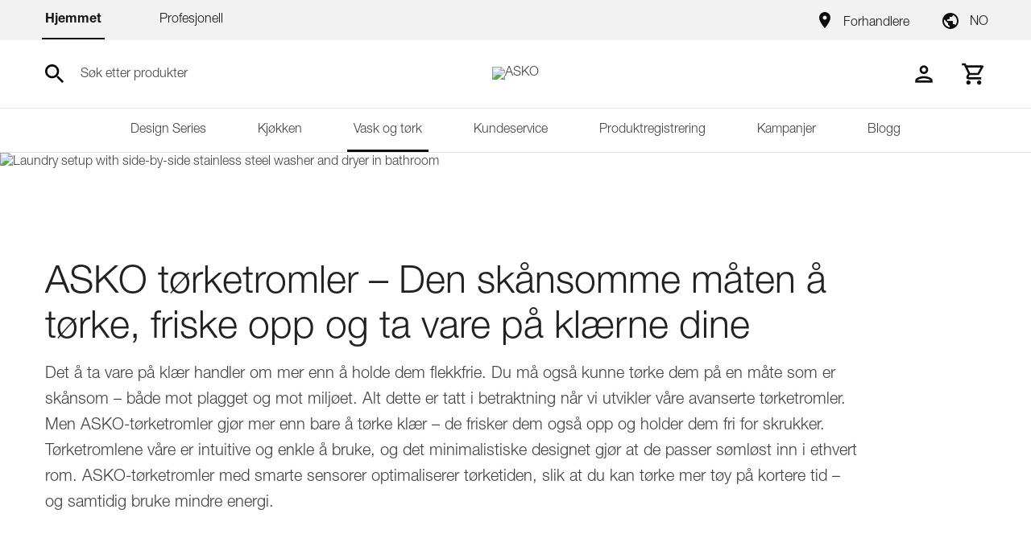

--- FILE ---
content_type: text/html; charset=utf-8
request_url: https://no.asko.com/vask-og-tork/torketromler
body_size: 71140
content:
<!DOCTYPE html><html lang="no" dir="ltr" data-beasties-container><head>
    <meta charset="utf-8">
    <title>Tørketromler som minsker slitasje på tøyet ditt</title>
    <base href="/">
    <meta name="viewport" content="width=device-width, initial-scale=1, maximum-scale=1">
    <link rel="shortcut icon" type="image/x-icon" media="all" href="assets/favicon.ico">
    <meta name="occ-backend-base-url" content="https://api-asko.cdrwhdl6-hisenseeu2-p1-public.model-t.cc.commerce.ondemand.com">
    <link rel="preconnect" href="https://asko.hgecdn.net">
    <link rel="preconnect" href="https://static14.gorenje.com">
    <link rel="preconnect" href="//app.usercentrics.eu">
    <link rel="preconnect" href="//api.usercentrics.eu">

    <link rel="preconnect" href="https://cdn.fonts.net">
    <link href="https://cdn.fonts.net/kit/d2603484-5005-4533-94d7-ee398f184908/d2603484-5005-4533-94d7-ee398f184908.css" rel="stylesheet">
    <script rel="prefetch" id="smartedit-injector" src="assets/webApplicationInjector.js" defer data-smartedit-allow-origin="
      localhost:9002,
      *.*.model-t.cc.commerce.ondemand.com:443,
      *.hgecdn.net:443,
      *.gorenje.com:443
    "></script>
    <script type="text/plain" src="https://www.youtube.com/iframe_api" data-usercentrics="YouTube Video"></script>
  <style>@font-face{font-family:Open Sans;font-style:normal;font-display:swap;font-weight:300;src:url("./assets/open-sans-cyrillic-ext-300-normal.woff2") format("woff2"),url("./assets/open-sans-cyrillic-ext-300-normal.woff") format("woff");unicode-range:U+0460-052F,U+1C80-1C8A,U+20B4,U+2DE0-2DFF,U+A640-A69F,U+FE2E-FE2F}@font-face{font-family:Open Sans;font-style:normal;font-display:swap;font-weight:300;src:url("./assets/open-sans-cyrillic-300-normal.woff2") format("woff2"),url("./assets/open-sans-cyrillic-300-normal.woff") format("woff");unicode-range:U+0301,U+0400-045F,U+0490-0491,U+04B0-04B1,U+2116}@font-face{font-family:Open Sans;font-style:normal;font-display:swap;font-weight:300;src:url("./assets/open-sans-greek-ext-300-normal.woff2") format("woff2"),url("./assets/open-sans-greek-ext-300-normal.woff") format("woff");unicode-range:U+1F00-1FFF}@font-face{font-family:Open Sans;font-style:normal;font-display:swap;font-weight:300;src:url("./assets/open-sans-greek-300-normal.woff2") format("woff2"),url("./assets/open-sans-greek-300-normal.woff") format("woff");unicode-range:U+0370-0377,U+037A-037F,U+0384-038A,U+038C,U+038E-03A1,U+03A3-03FF}@font-face{font-family:Open Sans;font-style:normal;font-display:swap;font-weight:300;src:url("./assets/open-sans-hebrew-300-normal.woff2") format("woff2"),url("./assets/open-sans-hebrew-300-normal.woff") format("woff");unicode-range:U+0307-0308,U+0590-05FF,U+200C-2010,U+20AA,U+25CC,U+FB1D-FB4F}@font-face{font-family:Open Sans;font-style:normal;font-display:swap;font-weight:300;src:url("./assets/open-sans-math-300-normal.woff2") format("woff2"),url("./assets/open-sans-math-300-normal.woff") format("woff");unicode-range:U+0302-0303,U+0305,U+0307-0308,U+0310,U+0312,U+0315,U+031A,U+0326-0327,U+032C,U+032F-0330,U+0332-0333,U+0338,U+033A,U+0346,U+034D,U+0391-03A1,U+03A3-03A9,U+03B1-03C9,U+03D1,U+03D5-03D6,U+03F0-03F1,U+03F4-03F5,U+2016-2017,U+2034-2038,U+203C,U+2040,U+2043,U+2047,U+2050,U+2057,U+205F,U+2070-2071,U+2074-208E,U+2090-209C,U+20D0-20DC,U+20E1,U+20E5-20EF,U+2100-2112,U+2114-2115,U+2117-2121,U+2123-214F,U+2190,U+2192,U+2194-21AE,U+21B0-21E5,U+21F1-21F2,U+21F4-2211,U+2213-2214,U+2216-22FF,U+2308-230B,U+2310,U+2319,U+231C-2321,U+2336-237A,U+237C,U+2395,U+239B-23B7,U+23D0,U+23DC-23E1,U+2474-2475,U+25AF,U+25B3,U+25B7,U+25BD,U+25C1,U+25CA,U+25CC,U+25FB,U+266D-266F,U+27C0-27FF,U+2900-2AFF,U+2B0E-2B11,U+2B30-2B4C,U+2BFE,U+3030,U+FF5B,U+FF5D,U+1D400-1D7FF,U+1EE00-1EEFF}@font-face{font-family:Open Sans;font-style:normal;font-display:swap;font-weight:300;src:url("./assets/open-sans-symbols-300-normal.woff2") format("woff2"),url("./assets/open-sans-symbols-300-normal.woff") format("woff");unicode-range:U+0001-000C,U+000E-001F,U+007F-009F,U+20DD-20E0,U+20E2-20E4,U+2150-218F,U+2190,U+2192,U+2194-2199,U+21AF,U+21E6-21F0,U+21F3,U+2218-2219,U+2299,U+22C4-22C6,U+2300-243F,U+2440-244A,U+2460-24FF,U+25A0-27BF,U+2800-28FF,U+2921-2922,U+2981,U+29BF,U+29EB,U+2B00-2BFF,U+4DC0-4DFF,U+FFF9-FFFB,U+10140-1018E,U+10190-1019C,U+101A0,U+101D0-101FD,U+102E0-102FB,U+10E60-10E7E,U+1D2C0-1D2D3,U+1D2E0-1D37F,U+1F000-1F0FF,U+1F100-1F1AD,U+1F1E6-1F1FF,U+1F30D-1F30F,U+1F315,U+1F31C,U+1F31E,U+1F320-1F32C,U+1F336,U+1F378,U+1F37D,U+1F382,U+1F393-1F39F,U+1F3A7-1F3A8,U+1F3AC-1F3AF,U+1F3C2,U+1F3C4-1F3C6,U+1F3CA-1F3CE,U+1F3D4-1F3E0,U+1F3ED,U+1F3F1-1F3F3,U+1F3F5-1F3F7,U+1F408,U+1F415,U+1F41F,U+1F426,U+1F43F,U+1F441-1F442,U+1F444,U+1F446-1F449,U+1F44C-1F44E,U+1F453,U+1F46A,U+1F47D,U+1F4A3,U+1F4B0,U+1F4B3,U+1F4B9,U+1F4BB,U+1F4BF,U+1F4C8-1F4CB,U+1F4D6,U+1F4DA,U+1F4DF,U+1F4E3-1F4E6,U+1F4EA-1F4ED,U+1F4F7,U+1F4F9-1F4FB,U+1F4FD-1F4FE,U+1F503,U+1F507-1F50B,U+1F50D,U+1F512-1F513,U+1F53E-1F54A,U+1F54F-1F5FA,U+1F610,U+1F650-1F67F,U+1F687,U+1F68D,U+1F691,U+1F694,U+1F698,U+1F6AD,U+1F6B2,U+1F6B9-1F6BA,U+1F6BC,U+1F6C6-1F6CF,U+1F6D3-1F6D7,U+1F6E0-1F6EA,U+1F6F0-1F6F3,U+1F6F7-1F6FC,U+1F700-1F7FF,U+1F800-1F80B,U+1F810-1F847,U+1F850-1F859,U+1F860-1F887,U+1F890-1F8AD,U+1F8B0-1F8BB,U+1F8C0-1F8C1,U+1F900-1F90B,U+1F93B,U+1F946,U+1F984,U+1F996,U+1F9E9,U+1FA00-1FA6F,U+1FA70-1FA7C,U+1FA80-1FA89,U+1FA8F-1FAC6,U+1FACE-1FADC,U+1FADF-1FAE9,U+1FAF0-1FAF8,U+1FB00-1FBFF}@font-face{font-family:Open Sans;font-style:normal;font-display:swap;font-weight:300;src:url("./assets/open-sans-vietnamese-300-normal.woff2") format("woff2"),url("./assets/open-sans-vietnamese-300-normal.woff") format("woff");unicode-range:U+0102-0103,U+0110-0111,U+0128-0129,U+0168-0169,U+01A0-01A1,U+01AF-01B0,U+0300-0301,U+0303-0304,U+0308-0309,U+0323,U+0329,U+1EA0-1EF9,U+20AB}@font-face{font-family:Open Sans;font-style:normal;font-display:swap;font-weight:300;src:url("./assets/open-sans-latin-ext-300-normal.woff2") format("woff2"),url("./assets/open-sans-latin-ext-300-normal.woff") format("woff");unicode-range:U+0100-02BA,U+02BD-02C5,U+02C7-02CC,U+02CE-02D7,U+02DD-02FF,U+0304,U+0308,U+0329,U+1D00-1DBF,U+1E00-1E9F,U+1EF2-1EFF,U+2020,U+20A0-20AB,U+20AD-20C0,U+2113,U+2C60-2C7F,U+A720-A7FF}@font-face{font-family:Open Sans;font-style:normal;font-display:swap;font-weight:300;src:url("./assets/open-sans-latin-300-normal.woff2") format("woff2"),url("./assets/open-sans-latin-300-normal.woff") format("woff");unicode-range:U+0000-00FF,U+0131,U+0152-0153,U+02BB-02BC,U+02C6,U+02DA,U+02DC,U+0304,U+0308,U+0329,U+2000-206F,U+20AC,U+2122,U+2191,U+2193,U+2212,U+2215,U+FEFF,U+FFFD}@font-face{font-family:Open Sans;font-style:normal;font-display:swap;font-weight:400;src:url("./assets/open-sans-cyrillic-ext-400-normal.woff2") format("woff2"),url("./assets/open-sans-cyrillic-ext-400-normal.woff") format("woff");unicode-range:U+0460-052F,U+1C80-1C8A,U+20B4,U+2DE0-2DFF,U+A640-A69F,U+FE2E-FE2F}@font-face{font-family:Open Sans;font-style:normal;font-display:swap;font-weight:400;src:url("./assets/open-sans-cyrillic-400-normal.woff2") format("woff2"),url("./assets/open-sans-cyrillic-400-normal.woff") format("woff");unicode-range:U+0301,U+0400-045F,U+0490-0491,U+04B0-04B1,U+2116}@font-face{font-family:Open Sans;font-style:normal;font-display:swap;font-weight:400;src:url("./assets/open-sans-greek-ext-400-normal.woff2") format("woff2"),url("./assets/open-sans-greek-ext-400-normal.woff") format("woff");unicode-range:U+1F00-1FFF}@font-face{font-family:Open Sans;font-style:normal;font-display:swap;font-weight:400;src:url("./assets/open-sans-greek-400-normal.woff2") format("woff2"),url("./assets/open-sans-greek-400-normal.woff") format("woff");unicode-range:U+0370-0377,U+037A-037F,U+0384-038A,U+038C,U+038E-03A1,U+03A3-03FF}@font-face{font-family:Open Sans;font-style:normal;font-display:swap;font-weight:400;src:url("./assets/open-sans-hebrew-400-normal.woff2") format("woff2"),url("./assets/open-sans-hebrew-400-normal.woff") format("woff");unicode-range:U+0307-0308,U+0590-05FF,U+200C-2010,U+20AA,U+25CC,U+FB1D-FB4F}@font-face{font-family:Open Sans;font-style:normal;font-display:swap;font-weight:400;src:url("./assets/open-sans-math-400-normal.woff2") format("woff2"),url("./assets/open-sans-math-400-normal.woff") format("woff");unicode-range:U+0302-0303,U+0305,U+0307-0308,U+0310,U+0312,U+0315,U+031A,U+0326-0327,U+032C,U+032F-0330,U+0332-0333,U+0338,U+033A,U+0346,U+034D,U+0391-03A1,U+03A3-03A9,U+03B1-03C9,U+03D1,U+03D5-03D6,U+03F0-03F1,U+03F4-03F5,U+2016-2017,U+2034-2038,U+203C,U+2040,U+2043,U+2047,U+2050,U+2057,U+205F,U+2070-2071,U+2074-208E,U+2090-209C,U+20D0-20DC,U+20E1,U+20E5-20EF,U+2100-2112,U+2114-2115,U+2117-2121,U+2123-214F,U+2190,U+2192,U+2194-21AE,U+21B0-21E5,U+21F1-21F2,U+21F4-2211,U+2213-2214,U+2216-22FF,U+2308-230B,U+2310,U+2319,U+231C-2321,U+2336-237A,U+237C,U+2395,U+239B-23B7,U+23D0,U+23DC-23E1,U+2474-2475,U+25AF,U+25B3,U+25B7,U+25BD,U+25C1,U+25CA,U+25CC,U+25FB,U+266D-266F,U+27C0-27FF,U+2900-2AFF,U+2B0E-2B11,U+2B30-2B4C,U+2BFE,U+3030,U+FF5B,U+FF5D,U+1D400-1D7FF,U+1EE00-1EEFF}@font-face{font-family:Open Sans;font-style:normal;font-display:swap;font-weight:400;src:url("./assets/open-sans-symbols-400-normal.woff2") format("woff2"),url("./assets/open-sans-symbols-400-normal.woff") format("woff");unicode-range:U+0001-000C,U+000E-001F,U+007F-009F,U+20DD-20E0,U+20E2-20E4,U+2150-218F,U+2190,U+2192,U+2194-2199,U+21AF,U+21E6-21F0,U+21F3,U+2218-2219,U+2299,U+22C4-22C6,U+2300-243F,U+2440-244A,U+2460-24FF,U+25A0-27BF,U+2800-28FF,U+2921-2922,U+2981,U+29BF,U+29EB,U+2B00-2BFF,U+4DC0-4DFF,U+FFF9-FFFB,U+10140-1018E,U+10190-1019C,U+101A0,U+101D0-101FD,U+102E0-102FB,U+10E60-10E7E,U+1D2C0-1D2D3,U+1D2E0-1D37F,U+1F000-1F0FF,U+1F100-1F1AD,U+1F1E6-1F1FF,U+1F30D-1F30F,U+1F315,U+1F31C,U+1F31E,U+1F320-1F32C,U+1F336,U+1F378,U+1F37D,U+1F382,U+1F393-1F39F,U+1F3A7-1F3A8,U+1F3AC-1F3AF,U+1F3C2,U+1F3C4-1F3C6,U+1F3CA-1F3CE,U+1F3D4-1F3E0,U+1F3ED,U+1F3F1-1F3F3,U+1F3F5-1F3F7,U+1F408,U+1F415,U+1F41F,U+1F426,U+1F43F,U+1F441-1F442,U+1F444,U+1F446-1F449,U+1F44C-1F44E,U+1F453,U+1F46A,U+1F47D,U+1F4A3,U+1F4B0,U+1F4B3,U+1F4B9,U+1F4BB,U+1F4BF,U+1F4C8-1F4CB,U+1F4D6,U+1F4DA,U+1F4DF,U+1F4E3-1F4E6,U+1F4EA-1F4ED,U+1F4F7,U+1F4F9-1F4FB,U+1F4FD-1F4FE,U+1F503,U+1F507-1F50B,U+1F50D,U+1F512-1F513,U+1F53E-1F54A,U+1F54F-1F5FA,U+1F610,U+1F650-1F67F,U+1F687,U+1F68D,U+1F691,U+1F694,U+1F698,U+1F6AD,U+1F6B2,U+1F6B9-1F6BA,U+1F6BC,U+1F6C6-1F6CF,U+1F6D3-1F6D7,U+1F6E0-1F6EA,U+1F6F0-1F6F3,U+1F6F7-1F6FC,U+1F700-1F7FF,U+1F800-1F80B,U+1F810-1F847,U+1F850-1F859,U+1F860-1F887,U+1F890-1F8AD,U+1F8B0-1F8BB,U+1F8C0-1F8C1,U+1F900-1F90B,U+1F93B,U+1F946,U+1F984,U+1F996,U+1F9E9,U+1FA00-1FA6F,U+1FA70-1FA7C,U+1FA80-1FA89,U+1FA8F-1FAC6,U+1FACE-1FADC,U+1FADF-1FAE9,U+1FAF0-1FAF8,U+1FB00-1FBFF}@font-face{font-family:Open Sans;font-style:normal;font-display:swap;font-weight:400;src:url("./assets/open-sans-vietnamese-400-normal.woff2") format("woff2"),url("./assets/open-sans-vietnamese-400-normal.woff") format("woff");unicode-range:U+0102-0103,U+0110-0111,U+0128-0129,U+0168-0169,U+01A0-01A1,U+01AF-01B0,U+0300-0301,U+0303-0304,U+0308-0309,U+0323,U+0329,U+1EA0-1EF9,U+20AB}@font-face{font-family:Open Sans;font-style:normal;font-display:swap;font-weight:400;src:url("./assets/open-sans-latin-ext-400-normal.woff2") format("woff2"),url("./assets/open-sans-latin-ext-400-normal.woff") format("woff");unicode-range:U+0100-02BA,U+02BD-02C5,U+02C7-02CC,U+02CE-02D7,U+02DD-02FF,U+0304,U+0308,U+0329,U+1D00-1DBF,U+1E00-1E9F,U+1EF2-1EFF,U+2020,U+20A0-20AB,U+20AD-20C0,U+2113,U+2C60-2C7F,U+A720-A7FF}@font-face{font-family:Open Sans;font-style:normal;font-display:swap;font-weight:400;src:url("./assets/open-sans-latin-400-normal.woff2") format("woff2"),url("./assets/open-sans-latin-400-normal.woff") format("woff");unicode-range:U+0000-00FF,U+0131,U+0152-0153,U+02BB-02BC,U+02C6,U+02DA,U+02DC,U+0304,U+0308,U+0329,U+2000-206F,U+20AC,U+2122,U+2191,U+2193,U+2212,U+2215,U+FEFF,U+FFFD}@font-face{font-family:Open Sans;font-style:normal;font-display:swap;font-weight:600;src:url("./assets/open-sans-cyrillic-ext-600-normal.woff2") format("woff2"),url("./assets/open-sans-cyrillic-ext-600-normal.woff") format("woff");unicode-range:U+0460-052F,U+1C80-1C8A,U+20B4,U+2DE0-2DFF,U+A640-A69F,U+FE2E-FE2F}@font-face{font-family:Open Sans;font-style:normal;font-display:swap;font-weight:600;src:url("./assets/open-sans-cyrillic-600-normal.woff2") format("woff2"),url("./assets/open-sans-cyrillic-600-normal.woff") format("woff");unicode-range:U+0301,U+0400-045F,U+0490-0491,U+04B0-04B1,U+2116}@font-face{font-family:Open Sans;font-style:normal;font-display:swap;font-weight:600;src:url("./assets/open-sans-greek-ext-600-normal.woff2") format("woff2"),url("./assets/open-sans-greek-ext-600-normal.woff") format("woff");unicode-range:U+1F00-1FFF}@font-face{font-family:Open Sans;font-style:normal;font-display:swap;font-weight:600;src:url("./assets/open-sans-greek-600-normal.woff2") format("woff2"),url("./assets/open-sans-greek-600-normal.woff") format("woff");unicode-range:U+0370-0377,U+037A-037F,U+0384-038A,U+038C,U+038E-03A1,U+03A3-03FF}@font-face{font-family:Open Sans;font-style:normal;font-display:swap;font-weight:600;src:url("./assets/open-sans-hebrew-600-normal.woff2") format("woff2"),url("./assets/open-sans-hebrew-600-normal.woff") format("woff");unicode-range:U+0307-0308,U+0590-05FF,U+200C-2010,U+20AA,U+25CC,U+FB1D-FB4F}@font-face{font-family:Open Sans;font-style:normal;font-display:swap;font-weight:600;src:url("./assets/open-sans-math-600-normal.woff2") format("woff2"),url("./assets/open-sans-math-600-normal.woff") format("woff");unicode-range:U+0302-0303,U+0305,U+0307-0308,U+0310,U+0312,U+0315,U+031A,U+0326-0327,U+032C,U+032F-0330,U+0332-0333,U+0338,U+033A,U+0346,U+034D,U+0391-03A1,U+03A3-03A9,U+03B1-03C9,U+03D1,U+03D5-03D6,U+03F0-03F1,U+03F4-03F5,U+2016-2017,U+2034-2038,U+203C,U+2040,U+2043,U+2047,U+2050,U+2057,U+205F,U+2070-2071,U+2074-208E,U+2090-209C,U+20D0-20DC,U+20E1,U+20E5-20EF,U+2100-2112,U+2114-2115,U+2117-2121,U+2123-214F,U+2190,U+2192,U+2194-21AE,U+21B0-21E5,U+21F1-21F2,U+21F4-2211,U+2213-2214,U+2216-22FF,U+2308-230B,U+2310,U+2319,U+231C-2321,U+2336-237A,U+237C,U+2395,U+239B-23B7,U+23D0,U+23DC-23E1,U+2474-2475,U+25AF,U+25B3,U+25B7,U+25BD,U+25C1,U+25CA,U+25CC,U+25FB,U+266D-266F,U+27C0-27FF,U+2900-2AFF,U+2B0E-2B11,U+2B30-2B4C,U+2BFE,U+3030,U+FF5B,U+FF5D,U+1D400-1D7FF,U+1EE00-1EEFF}@font-face{font-family:Open Sans;font-style:normal;font-display:swap;font-weight:600;src:url("./assets/open-sans-symbols-600-normal.woff2") format("woff2"),url("./assets/open-sans-symbols-600-normal.woff") format("woff");unicode-range:U+0001-000C,U+000E-001F,U+007F-009F,U+20DD-20E0,U+20E2-20E4,U+2150-218F,U+2190,U+2192,U+2194-2199,U+21AF,U+21E6-21F0,U+21F3,U+2218-2219,U+2299,U+22C4-22C6,U+2300-243F,U+2440-244A,U+2460-24FF,U+25A0-27BF,U+2800-28FF,U+2921-2922,U+2981,U+29BF,U+29EB,U+2B00-2BFF,U+4DC0-4DFF,U+FFF9-FFFB,U+10140-1018E,U+10190-1019C,U+101A0,U+101D0-101FD,U+102E0-102FB,U+10E60-10E7E,U+1D2C0-1D2D3,U+1D2E0-1D37F,U+1F000-1F0FF,U+1F100-1F1AD,U+1F1E6-1F1FF,U+1F30D-1F30F,U+1F315,U+1F31C,U+1F31E,U+1F320-1F32C,U+1F336,U+1F378,U+1F37D,U+1F382,U+1F393-1F39F,U+1F3A7-1F3A8,U+1F3AC-1F3AF,U+1F3C2,U+1F3C4-1F3C6,U+1F3CA-1F3CE,U+1F3D4-1F3E0,U+1F3ED,U+1F3F1-1F3F3,U+1F3F5-1F3F7,U+1F408,U+1F415,U+1F41F,U+1F426,U+1F43F,U+1F441-1F442,U+1F444,U+1F446-1F449,U+1F44C-1F44E,U+1F453,U+1F46A,U+1F47D,U+1F4A3,U+1F4B0,U+1F4B3,U+1F4B9,U+1F4BB,U+1F4BF,U+1F4C8-1F4CB,U+1F4D6,U+1F4DA,U+1F4DF,U+1F4E3-1F4E6,U+1F4EA-1F4ED,U+1F4F7,U+1F4F9-1F4FB,U+1F4FD-1F4FE,U+1F503,U+1F507-1F50B,U+1F50D,U+1F512-1F513,U+1F53E-1F54A,U+1F54F-1F5FA,U+1F610,U+1F650-1F67F,U+1F687,U+1F68D,U+1F691,U+1F694,U+1F698,U+1F6AD,U+1F6B2,U+1F6B9-1F6BA,U+1F6BC,U+1F6C6-1F6CF,U+1F6D3-1F6D7,U+1F6E0-1F6EA,U+1F6F0-1F6F3,U+1F6F7-1F6FC,U+1F700-1F7FF,U+1F800-1F80B,U+1F810-1F847,U+1F850-1F859,U+1F860-1F887,U+1F890-1F8AD,U+1F8B0-1F8BB,U+1F8C0-1F8C1,U+1F900-1F90B,U+1F93B,U+1F946,U+1F984,U+1F996,U+1F9E9,U+1FA00-1FA6F,U+1FA70-1FA7C,U+1FA80-1FA89,U+1FA8F-1FAC6,U+1FACE-1FADC,U+1FADF-1FAE9,U+1FAF0-1FAF8,U+1FB00-1FBFF}@font-face{font-family:Open Sans;font-style:normal;font-display:swap;font-weight:600;src:url("./assets/open-sans-vietnamese-600-normal.woff2") format("woff2"),url("./assets/open-sans-vietnamese-600-normal.woff") format("woff");unicode-range:U+0102-0103,U+0110-0111,U+0128-0129,U+0168-0169,U+01A0-01A1,U+01AF-01B0,U+0300-0301,U+0303-0304,U+0308-0309,U+0323,U+0329,U+1EA0-1EF9,U+20AB}@font-face{font-family:Open Sans;font-style:normal;font-display:swap;font-weight:600;src:url("./assets/open-sans-latin-ext-600-normal.woff2") format("woff2"),url("./assets/open-sans-latin-ext-600-normal.woff") format("woff");unicode-range:U+0100-02BA,U+02BD-02C5,U+02C7-02CC,U+02CE-02D7,U+02DD-02FF,U+0304,U+0308,U+0329,U+1D00-1DBF,U+1E00-1E9F,U+1EF2-1EFF,U+2020,U+20A0-20AB,U+20AD-20C0,U+2113,U+2C60-2C7F,U+A720-A7FF}@font-face{font-family:Open Sans;font-style:normal;font-display:swap;font-weight:600;src:url("./assets/open-sans-latin-600-normal.woff2") format("woff2"),url("./assets/open-sans-latin-600-normal.woff") format("woff");unicode-range:U+0000-00FF,U+0131,U+0152-0153,U+02BB-02BC,U+02C6,U+02DA,U+02DC,U+0304,U+0308,U+0329,U+2000-206F,U+20AC,U+2122,U+2191,U+2193,U+2212,U+2215,U+FEFF,U+FFFD}@font-face{font-family:Open Sans;font-style:normal;font-display:swap;font-weight:700;src:url("./assets/open-sans-cyrillic-ext-700-normal.woff2") format("woff2"),url("./assets/open-sans-cyrillic-ext-700-normal.woff") format("woff");unicode-range:U+0460-052F,U+1C80-1C8A,U+20B4,U+2DE0-2DFF,U+A640-A69F,U+FE2E-FE2F}@font-face{font-family:Open Sans;font-style:normal;font-display:swap;font-weight:700;src:url("./assets/open-sans-cyrillic-700-normal.woff2") format("woff2"),url("./assets/open-sans-cyrillic-700-normal.woff") format("woff");unicode-range:U+0301,U+0400-045F,U+0490-0491,U+04B0-04B1,U+2116}@font-face{font-family:Open Sans;font-style:normal;font-display:swap;font-weight:700;src:url("./assets/open-sans-greek-ext-700-normal.woff2") format("woff2"),url("./assets/open-sans-greek-ext-700-normal.woff") format("woff");unicode-range:U+1F00-1FFF}@font-face{font-family:Open Sans;font-style:normal;font-display:swap;font-weight:700;src:url("./assets/open-sans-greek-700-normal.woff2") format("woff2"),url("./assets/open-sans-greek-700-normal.woff") format("woff");unicode-range:U+0370-0377,U+037A-037F,U+0384-038A,U+038C,U+038E-03A1,U+03A3-03FF}@font-face{font-family:Open Sans;font-style:normal;font-display:swap;font-weight:700;src:url("./assets/open-sans-hebrew-700-normal.woff2") format("woff2"),url("./assets/open-sans-hebrew-700-normal.woff") format("woff");unicode-range:U+0307-0308,U+0590-05FF,U+200C-2010,U+20AA,U+25CC,U+FB1D-FB4F}@font-face{font-family:Open Sans;font-style:normal;font-display:swap;font-weight:700;src:url("./assets/open-sans-math-700-normal.woff2") format("woff2"),url("./assets/open-sans-math-700-normal.woff") format("woff");unicode-range:U+0302-0303,U+0305,U+0307-0308,U+0310,U+0312,U+0315,U+031A,U+0326-0327,U+032C,U+032F-0330,U+0332-0333,U+0338,U+033A,U+0346,U+034D,U+0391-03A1,U+03A3-03A9,U+03B1-03C9,U+03D1,U+03D5-03D6,U+03F0-03F1,U+03F4-03F5,U+2016-2017,U+2034-2038,U+203C,U+2040,U+2043,U+2047,U+2050,U+2057,U+205F,U+2070-2071,U+2074-208E,U+2090-209C,U+20D0-20DC,U+20E1,U+20E5-20EF,U+2100-2112,U+2114-2115,U+2117-2121,U+2123-214F,U+2190,U+2192,U+2194-21AE,U+21B0-21E5,U+21F1-21F2,U+21F4-2211,U+2213-2214,U+2216-22FF,U+2308-230B,U+2310,U+2319,U+231C-2321,U+2336-237A,U+237C,U+2395,U+239B-23B7,U+23D0,U+23DC-23E1,U+2474-2475,U+25AF,U+25B3,U+25B7,U+25BD,U+25C1,U+25CA,U+25CC,U+25FB,U+266D-266F,U+27C0-27FF,U+2900-2AFF,U+2B0E-2B11,U+2B30-2B4C,U+2BFE,U+3030,U+FF5B,U+FF5D,U+1D400-1D7FF,U+1EE00-1EEFF}@font-face{font-family:Open Sans;font-style:normal;font-display:swap;font-weight:700;src:url("./assets/open-sans-symbols-700-normal.woff2") format("woff2"),url("./assets/open-sans-symbols-700-normal.woff") format("woff");unicode-range:U+0001-000C,U+000E-001F,U+007F-009F,U+20DD-20E0,U+20E2-20E4,U+2150-218F,U+2190,U+2192,U+2194-2199,U+21AF,U+21E6-21F0,U+21F3,U+2218-2219,U+2299,U+22C4-22C6,U+2300-243F,U+2440-244A,U+2460-24FF,U+25A0-27BF,U+2800-28FF,U+2921-2922,U+2981,U+29BF,U+29EB,U+2B00-2BFF,U+4DC0-4DFF,U+FFF9-FFFB,U+10140-1018E,U+10190-1019C,U+101A0,U+101D0-101FD,U+102E0-102FB,U+10E60-10E7E,U+1D2C0-1D2D3,U+1D2E0-1D37F,U+1F000-1F0FF,U+1F100-1F1AD,U+1F1E6-1F1FF,U+1F30D-1F30F,U+1F315,U+1F31C,U+1F31E,U+1F320-1F32C,U+1F336,U+1F378,U+1F37D,U+1F382,U+1F393-1F39F,U+1F3A7-1F3A8,U+1F3AC-1F3AF,U+1F3C2,U+1F3C4-1F3C6,U+1F3CA-1F3CE,U+1F3D4-1F3E0,U+1F3ED,U+1F3F1-1F3F3,U+1F3F5-1F3F7,U+1F408,U+1F415,U+1F41F,U+1F426,U+1F43F,U+1F441-1F442,U+1F444,U+1F446-1F449,U+1F44C-1F44E,U+1F453,U+1F46A,U+1F47D,U+1F4A3,U+1F4B0,U+1F4B3,U+1F4B9,U+1F4BB,U+1F4BF,U+1F4C8-1F4CB,U+1F4D6,U+1F4DA,U+1F4DF,U+1F4E3-1F4E6,U+1F4EA-1F4ED,U+1F4F7,U+1F4F9-1F4FB,U+1F4FD-1F4FE,U+1F503,U+1F507-1F50B,U+1F50D,U+1F512-1F513,U+1F53E-1F54A,U+1F54F-1F5FA,U+1F610,U+1F650-1F67F,U+1F687,U+1F68D,U+1F691,U+1F694,U+1F698,U+1F6AD,U+1F6B2,U+1F6B9-1F6BA,U+1F6BC,U+1F6C6-1F6CF,U+1F6D3-1F6D7,U+1F6E0-1F6EA,U+1F6F0-1F6F3,U+1F6F7-1F6FC,U+1F700-1F7FF,U+1F800-1F80B,U+1F810-1F847,U+1F850-1F859,U+1F860-1F887,U+1F890-1F8AD,U+1F8B0-1F8BB,U+1F8C0-1F8C1,U+1F900-1F90B,U+1F93B,U+1F946,U+1F984,U+1F996,U+1F9E9,U+1FA00-1FA6F,U+1FA70-1FA7C,U+1FA80-1FA89,U+1FA8F-1FAC6,U+1FACE-1FADC,U+1FADF-1FAE9,U+1FAF0-1FAF8,U+1FB00-1FBFF}@font-face{font-family:Open Sans;font-style:normal;font-display:swap;font-weight:700;src:url("./assets/open-sans-vietnamese-700-normal.woff2") format("woff2"),url("./assets/open-sans-vietnamese-700-normal.woff") format("woff");unicode-range:U+0102-0103,U+0110-0111,U+0128-0129,U+0168-0169,U+01A0-01A1,U+01AF-01B0,U+0300-0301,U+0303-0304,U+0308-0309,U+0323,U+0329,U+1EA0-1EF9,U+20AB}@font-face{font-family:Open Sans;font-style:normal;font-display:swap;font-weight:700;src:url("./assets/open-sans-latin-ext-700-normal.woff2") format("woff2"),url("./assets/open-sans-latin-ext-700-normal.woff") format("woff");unicode-range:U+0100-02BA,U+02BD-02C5,U+02C7-02CC,U+02CE-02D7,U+02DD-02FF,U+0304,U+0308,U+0329,U+1D00-1DBF,U+1E00-1E9F,U+1EF2-1EFF,U+2020,U+20A0-20AB,U+20AD-20C0,U+2113,U+2C60-2C7F,U+A720-A7FF}@font-face{font-family:Open Sans;font-style:normal;font-display:swap;font-weight:700;src:url("./assets/open-sans-latin-700-normal.woff2") format("woff2"),url("./assets/open-sans-latin-700-normal.woff") format("woff");unicode-range:U+0000-00FF,U+0131,U+0152-0153,U+02BB-02BC,U+02C6,U+02DA,U+02DC,U+0304,U+0308,U+0329,U+2000-206F,U+20AC,U+2122,U+2191,U+2193,U+2212,U+2215,U+FEFF,U+FFFD}.fas{-moz-osx-font-smoothing:grayscale;-webkit-font-smoothing:antialiased;display:var(--fa-display, inline-block);font-style:normal;font-variant:normal;line-height:1;text-rendering:auto}.fas:before{content:var(--fa)}.fas{font-family:"Font Awesome 6 Free"}.fa-angle-right{--fa: "\f105"}.fa-times{--fa: "\f00d"}.fa-angle-left{--fa: "\f104"}:root{--fa-style-family-brands: "Font Awesome 6 Brands";--fa-font-brands: normal 400 1em/1 "Font Awesome 6 Brands"}@font-face{font-family:"Font Awesome 6 Brands";font-style:normal;font-weight:400;font-display:block;src:url("./assets/fa-brands-400.woff2") format("woff2"),url("./assets/fa-brands-400.ttf") format("truetype")}:root{--fa-style-family-classic: "Font Awesome 6 Free";--fa-font-regular: normal 400 1em/1 "Font Awesome 6 Free"}@font-face{font-family:"Font Awesome 6 Free";font-style:normal;font-weight:400;font-display:block;src:url("./assets/fa-regular-400.woff2") format("woff2"),url("./assets/fa-regular-400.ttf") format("truetype")}:root{--fa-style-family-classic: "Font Awesome 6 Free";--fa-font-solid: normal 900 1em/1 "Font Awesome 6 Free"}@font-face{font-family:"Font Awesome 6 Free";font-style:normal;font-weight:900;font-display:block;src:url("./assets/fa-solid-900.woff2") format("woff2"),url("./assets/fa-solid-900.ttf") format("truetype")}.fas{font-weight:900}*,*:before,*:after{box-sizing:border-box}html{font-family:sans-serif;line-height:1.15;-webkit-text-size-adjust:100%;-webkit-tap-highlight-color:rgba(0,0,0,0)}footer,header,main,nav{display:block}body{margin:0;font-family:Open Sans,-apple-system,BlinkMacSystemFont,Segoe UI,Roboto,Helvetica Neue,Arial,sans-serif,"Apple Color Emoji","Segoe UI Emoji",Segoe UI Symbol;font-size:1rem;font-weight:"normal";line-height:1.6;color:#14293a;text-align:left;background-color:#fff}[tabindex="-1"]:focus:not(:focus-visible){outline:0!important}hr{box-sizing:content-box;height:0;overflow:visible}h1,h2,h4{margin-top:0;margin-bottom:.5rem}p{margin-top:0;margin-bottom:1.5rem}ul{margin-top:0;margin-bottom:1rem}strong{font-weight:bolder}a{color:#1f7bc0;text-decoration:none;background-color:transparent}a:hover{color:#14517e;text-decoration:underline}a:not([href]):not([class]){color:inherit;text-decoration:none}a:not([href]):not([class]):hover{color:inherit;text-decoration:none}img{vertical-align:middle;border-style:none}label{display:inline-block;margin-bottom:.375rem}button{border-radius:0}button:focus:not(:focus-visible){outline:0}input,button{margin:0;font-family:inherit;font-size:inherit;line-height:inherit}button,input{overflow:visible}button{text-transform:none}[role=button]{cursor:pointer}button,[type=button],[type=submit]{-webkit-appearance:button}button:not(:disabled),[type=button]:not(:disabled),[type=submit]:not(:disabled){cursor:pointer}button::-moz-focus-inner,[type=button]::-moz-focus-inner,[type=submit]::-moz-focus-inner{padding:0;border-style:none}input[type=checkbox]{box-sizing:border-box;padding:0}h1,h2,h4{margin-bottom:.5rem;font-weight:500;line-height:1.2222222222}h1{font-size:1.85rem}h2{font-size:1.75rem}h4{font-size:1.125rem}hr{margin-top:1rem;margin-bottom:1rem;border:0;border-top:1px solid rgba(0,0,0,.1)}.container,cx-page-layout cx-page-slot.Footer{width:100%;padding-right:15px;padding-left:15px;margin-right:auto;margin-left:auto}@media (min-width: 576px){.container,cx-page-layout cx-page-slot.Footer{max-width:100%}}@media (min-width: 768px){.container,cx-page-layout cx-page-slot.Footer{max-width:100%}}@media (min-width: 1024px){.container,cx-page-layout cx-page-slot.Footer{max-width:100%}}@media (min-width: 1450px){.container,cx-page-layout cx-page-slot.Footer{max-width:1440px}}@media (min-width: 1900px){.container,cx-page-layout cx-page-slot.Footer{max-width:1610px}}.row{display:flex;flex-wrap:wrap;margin-right:-15px;margin-left:-15px}.no-gutters{margin-right:0;margin-left:0}.col-lg-7,.col-lg-5,.col-lg-4,.col-12{position:relative;width:100%;padding-right:15px;padding-left:15px}.col-12{flex:0 0 100%;max-width:100%}@media (min-width: 1024px){.col-lg-4{flex:0 0 33.33333333%;max-width:33.33333333%}.col-lg-5{flex:0 0 41.66666667%;max-width:41.66666667%}.col-lg-7{flex:0 0 58.33333333%;max-width:58.33333333%}}.align-text-top{vertical-align:text-top!important}.d-none{display:none!important}.d-flex{display:flex!important}@media (min-width: 768px){.d-md-none{display:none!important}.d-md-block{display:block!important}}@media (min-width: 1024px){.d-lg-none{display:none!important}}.flex-row{flex-direction:row!important}.flex-column{flex-direction:column!important}.flex-wrap{flex-wrap:wrap!important}@media (min-width: 768px){.flex-md-row{flex-direction:row!important}}@media (min-width: 1024px){.flex-lg-row{flex-direction:row!important}}.overflow-hidden{overflow:hidden!important}.position-relative{position:relative!important}.h-100{height:100%!important}.mw-100{max-width:100%!important}.mt-2{margin-top:.5rem!important}.mb-2{margin-bottom:.5rem!important}.mt-3{margin-top:1rem!important}.mb-4{margin-bottom:1.5rem!important}.p-0{padding:0!important}.py-0{padding-top:0!important}.pb-0,.py-0{padding-bottom:0!important}.pt-2{padding-top:.5rem!important}.pr-4{padding-right:1.5rem!important}.m-auto{margin:auto!important}@media (min-width: 768px){.mt-md-0{margin-top:0!important}}@media (min-width: 1024px){.mt-lg-0{margin-top:0!important}.ml-lg-3{margin-left:1rem!important}}.text-left{text-align:left!important}.btn{display:inline-block;font-weight:"normal";color:#14293a;text-align:center;vertical-align:middle;-webkit-user-select:none;user-select:none;background-color:transparent;border:1px solid transparent;padding:14px .75rem;font-size:1rem;line-height:1.5;border-radius:.25rem;transition:color .15s ease-in-out,background-color .15s ease-in-out,border-color .15s ease-in-out,box-shadow .15s ease-in-out}@media (prefers-reduced-motion: reduce){.btn{transition:none}}.btn:hover{color:#14293a;text-decoration:none}.btn:focus{outline:0;box-shadow:0 0 0 .2rem #1f7bc040}.btn:disabled{opacity:.65}.btn:not(:disabled):not(.disabled){cursor:pointer}.btn-primary{color:#fff;background-color:#1f7bc0;border-color:#1f7bc0}.btn-primary:hover{color:#fff;background-color:#1a669f;border-color:#185f94}.btn-primary:focus{color:#fff;background-color:#1a669f;border-color:#185f94;box-shadow:0 0 0 .2rem #418fc980}.btn-primary:disabled{color:#fff;background-color:#1f7bc0;border-color:#1f7bc0}.btn-primary:not(:disabled):not(.disabled):active{color:#fff;background-color:#185f94;border-color:#165889}.btn-primary:not(:disabled):not(.disabled):active:focus{box-shadow:0 0 0 .2rem #418fc980}.btn-link{font-weight:"normal";color:#1f7bc0;text-decoration:none}.btn-link:hover{color:#14517e;text-decoration:underline}.btn-link:focus{text-decoration:underline}.btn-link:disabled{color:#6c757d;pointer-events:none}.btn-block{display:block;width:100%}:root{--cx-spatial-base: .5rem;--cx-spatial-sm: calc(var(--cx-spatial-base) / 2);--cx-spatial-md: calc(2 * var(--cx-spatial-base));--cx-spatial-lg: calc(4 * var(--cx-spatial-base));--cx-spatial-xl: calc(8 * var(--cx-spatial-base))}button:focus{outline:none}.btn{font-size:1.188rem;text-transform:var(--cx-text-transform);line-height:1;padding:12px 24px;min-height:48px;min-width:48px;border-radius:var(--cx-buttons-border-radius);font-size:var(--cx-font-size, 1.125rem);font-weight:var(--cx-font-weight-bold);line-height:var(--cx-line-height, 1.2222222222)}.btn-primary{background-color:var(--cx-color-primary);border:3px solid var(--cx-color-primary)}.btn-primary:hover{background-color:var(--cx-color-primary-accent);border-color:var(--cx-color-primary-accent)}.btn-primary:disabled{background-color:var(--cx-color-border-focus);border:var(--cx-color-border-focus)}.btn-primary:disabled:hover{border-color:var(--cx-color-border-focus)}.btn-primary:focus{background-color:var(--cx-color-primary);border-color:var(--cx-color-inverse);box-shadow:0 0 0 .2rem var(--cx-color-primary)}.btn-primary:not(:disabled):not(.disabled):active{background-color:var(--cx-color-primary-accent);border-color:var(--cx-color-primary);-webkit-filter:brightness(8.8);filter:brightness(8.8);filter:none}.btn-primary:not(:disabled):not(.disabled):active:focus{box-shadow:0 0 0 .2rem rgba(var(--cx-color-primary),.5)}.btn-link{font-size:1.125rem;color:var(--cx-color-primary);text-decoration:underline;cursor:pointer;display:inline-block;border-style:none;font-size:var(--cx-font-size, 1rem);font-weight:var(--cx-font-weight-semi);line-height:var(--cx-line-height, 1.2222222222)}.btn-link:focus{border-radius:4px}button:focus,.btn:focus{outline-style:solid;outline-color:var(--cx-color-visual-focus);outline-width:var(--cx-visual-focus-width, 2px);outline-offset:2px;transition:none;box-shadow:0 0 0 2px var(--cx-color-inverse)}@media (max-width: 1023.98px){button:focus,.btn:focus{outline-offset:-2px}}input[type=checkbox]{height:22px;width:22px;vertical-align:middle;cursor:pointer;line-height:1.42857;appearance:none;-webkit-appearance:textfield;-moz-appearance:textfield;font-size:inherit;box-sizing:border-box;outline:none;border-style:solid;border-width:1px;position:absolute;margin-top:.3rem;margin-inline-start:-2.25rem}label{display:block}@media (max-width: 1023.98px){:focus:not(main)[type=checkbox]{outline-offset:2px}}input:focus{outline-style:solid;outline-color:var(--cx-color-visual-focus);outline-width:var(--cx-visual-focus-width, 2px);outline-offset:2px;transition:none;box-shadow:0 0 0 2px var(--cx-color-inverse)}@media (max-width: 1023.98px){input:focus{outline-offset:-2px}input:focus[type=checkbox]{outline-offset:2px}}a,a:hover{color:var(--cx-color-primary)}@media (max-width: 767.98px){a{min-height:48px;min-width:48px;display:block}}:root{--cx-spinner-size: 40px}.cx-hamburger{padding:10px 15px;display:inline-block;cursor:pointer;transition-property:opacity,filter;transition-duration:.15s;transition-timing-function:linear;font:inherit;color:inherit;text-transform:none;background-color:transparent;border:0;margin:0;overflow:visible}.cx-hamburger:hover{opacity:.7}.hamburger-box{width:26px;height:17px;display:inline-block;position:relative}.hamburger-inner{display:block;top:50%;margin-top:-1.5px}.hamburger-inner,.hamburger-inner:before,.hamburger-inner:after{width:26px;height:3px;background-color:#fff;border-radius:0;position:absolute;transition-property:transform;transition-duration:.15s;transition-timing-function:ease}.hamburger-inner:before,.hamburger-inner:after{content:"";display:block}.hamburger-inner:before{top:-7px}.hamburger-inner:after{bottom:-7px}.cx-hamburger .hamburger-inner{transition-duration:75ms;transition-timing-function:cubic-bezier(.55,.055,.675,.19)}.cx-hamburger .hamburger-inner:before{transition:top 75ms .12s ease,opacity 75ms ease}.cx-hamburger .hamburger-inner:after{transition:bottom 75ms .12s ease,transform 75ms cubic-bezier(.55,.055,.675,.19)}:root{--cx-color-background: #f4f4f4;--cx-color-text: #14293a;--cx-color-inverse: #ffffff;--cx-color-transparent: transparent;--cx-color-primary: #1f7bc0;--cx-color-secondary: #6c7079;--cx-color-success: #38871f;--cx-color-info: #17a2b8;--cx-color-warning: #ffc107;--cx-color-danger: #db0002;--cx-color-light: #f1f1f1;--cx-color-dark: #6c7079;--cx-color-primary-accent: #055f9f;--cx-color-success-accent: #f0fbe4;--cx-color-danger-accent: #fff1f1;--cx-color-warning-accent: #fff5df;--cx-color-info-accent: #deeffe;--cx-color-medium: #d3d6db;--cx-color-background-dark: #212738;--cx-color-visual-focus: #6d9df7;--cx-color-background-focus: rgba(80, 176, 244, .1);--cx-color-border-focus: rgba(166, 204, 232, .6);--cx-page-width-max: 1140px;--cx-font-weight-light: 300;--cx-font-weight-normal: 400;--cx-font-weight-semi: 600;--cx-font-weight-bold: 700;--cx-text-transform: capitalize;--cx-direction: ltr;--cx-transition-duration: .5s;--cx-animation-duration: 1s;--cx-border-radius: 1em;--cx-buttons-border-radius: 2rem;--cx-buttons-border-width: 3px;--cx-border-style: solid}:root body{text-align:start}:root{--btf-delay: .3s;--btf-min-height: 100vh;--btf-margin-top: 100vh}cx-page-layout cx-page-slot{transition:margin-top 0s,min-height 0s;transition-delay:var(--btf-delay);min-height:initial;margin-top:initial}:root{--cx-color-ghost: #f1f1f1;--cx-color-ghost-animation: rgba(255, 255, 255, .2);--cx-ghost-radius: 5px;--cx-ghost-margin: 10px}.cx-visually-hidden{position:absolute;width:1px;height:1px;padding:0;margin:-1px;overflow:hidden;clip:rect(0,0,0,0);white-space:nowrap;border:0}cx-page-layout.footer{background-color:var(--cx-color-secondary);color:var(--cx-color, var(--cx-color-inverse))}cx-page-slot{display:block}cx-paragraph{display:block}cx-category-navigation{display:block}cx-page-slot.cx-bottom-header-slot{display:flex}cx-page-slot.cx-bottom-header-slot>*{flex:1 1 var(--cx-flex-basis, 100%)}cx-page-layout.ContentPage1Template{max-width:var(--cx-page-width-max);padding-top:2rem;padding-inline-end:1.5rem;padding-bottom:0;padding-inline-start:1.5rem;margin:auto}cx-breadcrumb{display:flex;flex-direction:column;color:var(--cx-color-text);background-color:var(--cx-color-background);padding:var(--cx-spatial-base);box-shadow:inset 0 10px 7px -12px var(--cx-color-dark)}@media (min-width: 1024px){cx-breadcrumb{box-shadow:none}}cx-breadcrumb nav{padding:5px 0;display:flex;justify-content:center;white-space:nowrap;overflow:hidden;text-overflow:ellipsis}cx-navigation-ui.flyout .wrapper{color:var(--cx-color-text)}@media (min-width: 1024px){cx-navigation-ui.flyout .wrapper{z-index:20}}@media (max-width: 1023.98px){cx-navigation-ui.flyout .back{display:initial}cx-navigation-ui.flyout:not(.is-open) .back{display:none}}cx-navigation-ui span{margin:0}cx-navigation-ui.flyout span,cx-navigation-ui.flyout cx-generic-link{display:flex;align-items:center;white-space:nowrap;color:currentColor}cx-navigation-ui.flyout span:hover,cx-navigation-ui.flyout cx-generic-link:hover{color:var(--cx-color-text)}cx-navigation-ui.flyout span:focus,cx-navigation-ui.flyout cx-generic-link:focus{z-index:1;position:relative}cx-navigation-ui.flyout span a,cx-navigation-ui.flyout cx-generic-link a{display:block;width:100%}cx-navigation-ui.flyout span a:focus,cx-navigation-ui.flyout cx-generic-link a:focus{z-index:1;position:relative}cx-navigation-ui.flyout cx-generic-link:hover{color:var(--cx-color-inverse)}@media (max-width: 1023.98px){cx-navigation-ui.flyout span,cx-navigation-ui.flyout cx-generic-link{border-bottom:1px solid var(--cx-color-medium);display:flex;justify-content:space-between;cursor:pointer}cx-navigation-ui.flyout span,cx-navigation-ui.flyout cx-generic-link a{padding:1rem}cx-navigation-ui.flyout span:hover,cx-navigation-ui.flyout cx-generic-link a:hover{color:var(--cx-color-primary);outline:0}}@media (min-width: 1024px){cx-navigation-ui cx-icon{padding-inline-start:0}cx-navigation-ui cx-icon:before{font-size:1rem}}cx-navigation-ui.flyout .childs cx-generic-link:hover{color:var(--cx-color-text)}cx-navigation-ui.flyout a:hover{color:var(--cx-color-inverse);text-decoration:underline}@media (max-width: 767.98px){cx-navigation-ui.flyout .childs[columns="1"]{column-count:1}}@media (min-width: 1024px){cx-navigation-ui{background-color:var(--cx-color-text)}}@media (max-width: 1023.98px){cx-navigation-ui.flyout{color:#000}cx-navigation-ui.flyout nav{width:100%}}@media (min-width: 1024px){cx-navigation-ui.flyout .childs{display:flex}cx-navigation-ui.flyout .wrapper cx-icon{display:none}}cx-category-navigation span{text-transform:uppercase;font-weight:600;width:100%}@media screen and (max-width: 544px){cx-navigation-ui span{font-size:14px}}@media screen and (max-width: 444px){cx-navigation-ui span{font-size:11px}}cx-media{position:relative;display:block}cx-media img{max-width:100%;max-height:100%;transform:scale(1);opacity:1;transition:all .6s}cx-media.is-missing{height:100%}cx-media.is-missing{background:no-repeat top center url('data:image/svg+xml,%3Csvg xmlns="http://www.w3.org/2000/svg" version="1.1" id="Layer_1" viewBox="0 0 515 515" xml:space="preserve"%3E%3Cstyle type="text/css"%3E.st0%7Bfill:%23FFFFFF;%7D.st1%7Bfill:%2377818B;%7D%3C/style%3E%3Crect y="0" class="st0" width="515" height="515"/%3E%3Cpath class="st1" d="M352.6,198.7h-31.9v15.6h31.9V198.7z M279.3,293.6c-5.9,5.2-14.8,8.1-23,8.1c-22.2,0-39.3-17.8-39.3-40 c0-1.5,0-3.7,0-5.2L279.3,293.6z M296.3,261.7c0,2.2,0,5.2,0,5.9l-64.4-37.8c7.4-5.2,15.6-8.9,24.4-8.9 C278.6,221.7,296.3,240.2,296.3,261.7z M129.7,204.7v120c0,8.9,5.9,15.6,15.6,15.6h214.1l-65.9-37.8c-9.6,8.9-23,14.8-37.8,14.8 c-30.4,0-54.8-25.9-54.8-55.6c0-5.2,0-9.6,1.5-13.3L129.7,204.7z M115.6,170.6L406,341.7l5.2,2.2l-2.2,5.9l-2.2,2.2l-2.2,5.9 l-5.9-3.7L108.9,183.2l-5.9-3.7l3.7-5.2l1.5-2.2l3.7-5.9L115.6,170.6z M206.7,181.7l-1.5-9.6c-1.5-2.2-2.2-3.7-5.2-3.7h-15.6h-14.8 c-2.2,0-3.7,1.5-5.2,3.7l-2.2,9.6h-1.5h-11.9l68.1,40c9.6-9.6,24.4-15.6,39.3-15.6c31.9,0,55.6,25.2,55.6,55.6 c0,5.2-1.5,9.6-2.2,14.8l74.1,43.7V198.7c0-9.6-7.4-17-15.6-17h-15.6c-5.2-1.5-8.9-5.2-11.1-8.9l-2.2-3.7 c-3.7-5.9-11.9-11.1-18.5-11.1h-45.2c-7.4,0-15.6,5.2-19.3,11.1l-3.7,5.2c-2.2,2.2-5.9,5.9-9.6,7.4h-23h-11.1H206.7L206.7,181.7z"/%3E%3C/svg%3E');background-size:contain}cx-global-message{position:sticky;display:block;top:0;z-index:2}@media (min-width: 768px){body button.search{display:none}}@media (max-width: 767.98px){body div.search-icon{display:none}}@media (max-width: 767.98px){body:not(.searchbox-is-active) cx-searchbox label:not(.cxFeat_a11ySearchboxLabel) input{width:0;padding:0}body:not(.searchbox-is-active) cx-searchbox button.reset{display:none}}cx-searchbox{--cx-mobile-header-height: 60px;z-index:10;display:block}@media (min-width: 768px){cx-searchbox{position:relative;z-index:0}}cx-searchbox>*{z-index:20}@media (min-width: 768px){cx-searchbox>*{background-color:var(--cx-color-inverse);position:relative}}cx-searchbox label:not(.cxFeat_a11ySearchboxLabel){display:flex;align-content:stretch;margin:0;padding-top:6px;padding-inline-end:6px;padding-bottom:6px;padding-inline-start:10px}@media (min-width: 768px){cx-searchbox label:not(.cxFeat_a11ySearchboxLabel){border:1px solid var(--cx-color-medium);width:27vw;min-width:300px;max-width:550px}}cx-searchbox label:not(.cxFeat_a11ySearchboxLabel) input{background:none;border:none;outline:none;display:block;flex-basis:100%;height:35px;color:var(--cx-color-text);z-index:20}@media (max-width: 767.98px){cx-searchbox label:not(.cxFeat_a11ySearchboxLabel) input{position:absolute;left:0;top:72px;width:100%;background-color:var(--cx-color-light);padding:6px 16px;height:48px;border-bottom:1px solid var(--cx-color-light)}}cx-searchbox label:not(.cxFeat_a11ySearchboxLabel) input::-webkit-input-placeholder{color:var(--cx-color-secondary)}cx-searchbox label:not(.cxFeat_a11ySearchboxLabel) input::-moz-placeholder{color:var(--cx-color-secondary)}cx-searchbox label:not(.cxFeat_a11ySearchboxLabel) input:-moz-placeholder{color:var(--cx-color-secondary)}cx-searchbox label:not(.cxFeat_a11ySearchboxLabel) input:-ms-input-placeholder{color:var(--cx-color-secondary)}cx-searchbox label:not(.cxFeat_a11ySearchboxLabel):not(.dirty) button.reset{display:none}cx-searchbox label:not(.cxFeat_a11ySearchboxLabel) button,cx-searchbox label:not(.cxFeat_a11ySearchboxLabel) div.search-icon{flex-basis:48px;text-align:center;background:none;border:none;padding:6px;color:var(--cx-color-secondary)}@media (max-width: 767.98px){cx-searchbox label:not(.cxFeat_a11ySearchboxLabel) button,cx-searchbox label:not(.cxFeat_a11ySearchboxLabel) div.search-icon{color:var(--cx-color-primary);font-size:var(--cx-font-size, 1.563rem)}}cx-searchbox label:not(.cxFeat_a11ySearchboxLabel) button.reset:before{font-size:1.4rem}@media (max-width: 767.98px){cx-searchbox label:not(.cxFeat_a11ySearchboxLabel) button.reset{position:relative;left:120px;z-index:1001;top:59px;margin-top:0}}cx-searchbox .results{display:none;position:absolute;left:0;padding-top:14px;width:100%;color:#000;background-color:#fff;font-size:var(--cx-font-small, 1rem);font-size:var(--cx-font-size, .875rem);font-weight:var(--cx-font-weight-bold);line-height:var(--cx-line-height, 1.2222222222)}@media (max-width: 767.98px){cx-searchbox .results{top:120px;z-index:10}.cxFeat_a11ySearchboxLabel cx-searchbox .results{top:calc(var(--cx-mobile-header-height) + 79px)}}cx-searchbox.search-box-v2{position:unset}@media (max-width: 767.98px){cx-searchbox.search-box-v2 input{background-color:var(--cx-color-light)}cx-searchbox.search-box-v2 input:focus{box-shadow:0 -2px #d3d6db}}cx-searchbox.search-box-v2 .results{height:350px;display:none;padding:24px 40px 48px;margin-top:14px;overflow:hidden;flex-wrap:wrap}@media (max-width: 767.98px){cx-searchbox.search-box-v2 .results{height:inherit;margin-top:inherit;padding:20px}}cx-icon,.cx-icon{align-self:center;line-height:normal}:root{--cx-popover-font-size: .875rem;--cx-popover-background: var(--cx-color-inverse);--cx-popover-min-width: 140px;--cx-popover-max-width: 280px;--cx-popover-border-width: 1px;--cx-popover-border-color: var(--cx-color-light);--cx-popover-border-radius: 5px;--cx-popover-arrow-width: 1rem;--cx-popover-arrow-height: .5rem;--cx-popover-arrow-color: var(--cx-popover-background);--cx-popover-z-index: 10;--cx-popover-box-shadow-color: rgba(0, 0, 0, .1)}:root{--cx-progress-button-radius: 24px;--cx-progress-button-border-width: 3px;--cx-progress-button-animation-time: 1s;--cx-progress-button-primary-color: var(--cx-color-primary);--cx-progress-button-secondary-color: var(--cx-color-inverse)}:root{--cx-spinner-radius: 120px;--cx-spinner-border-width: 15px;--cx-spinner-animation-time: 1s;--cx-spinner-primary-color: var(--cx-color-primary);--cx-spinner-secondary-color: var(--cx-color-light)}cx-storefront.stop-navigating:before,cx-storefront.stop-navigating:after{height:2px;width:100%;left:0;top:0;margin:0;content:"";position:fixed;z-index:2}cx-storefront.stop-navigating:before{background-color:var(--cx-color-light)}cx-storefront.stop-navigating:after{background-color:var(--cx-color-dark)}cx-storefront{display:flex;flex-direction:column;min-height:100vh}cx-storefront:focus{outline:none}cx-storefront>footer{margin-top:auto}cx-site-context-selector{position:relative;margin-top:14px;margin-inline-end:17px;margin-bottom:14px;margin-inline-start:0}@media (max-width: 1023.98px){cx-site-context-selector{display:inline-block}cx-site-context-selector:first-child{margin-inline-start:0}cx-site-context-selector:not(:first-child){padding-inline-start:16px;border-inline-start:1px solid var(--cx-color-secondary)}}header{background-color:var(--cx-color-light);color:var(--cx-color-inverse)}@media (min-width: 1024px){header{background:linear-gradient(to top,var(--cx-color-background-dark) 67px,var(--cx-color-light) 0)}}header .header{max-width:var(--cx-page-width-max);margin:auto;display:flex;flex-wrap:wrap}@media (min-width: 1024px){header .header{padding:0 10px}}header .header>*{align-self:center;display:block;flex:none}header:not(.is-expanded) cx-page-layout.navigation{display:none}header .SiteContext{font-size:.75rem;color:var(--cx-color-medium);justify-content:flex-start;font-size:var(--cx-font-size, .875rem);font-weight:var(--cx-font-weight-bold);line-height:var(--cx-line-height, 1.2222222222)}header .SiteContext>*{flex:none}header .SiteLogo{width:90px}header .SearchBox{margin:14px auto}@media (max-width: 767.98px){header .SearchBox{margin-top:4px;margin-inline-end:0;margin-bottom:4px;margin-inline-start:auto}}header .NavigationBar{flex:100%;min-height:67px}@media (max-width: 1023.98px){header .NavigationBar{background-color:var(--cx-color-background)}}header .cx-hamburger{display:block}@media (max-width: 575.98px){header .SearchBox{margin-inline-start:auto}}@media (max-width: 1023.98px){header .SiteContext{background-color:var(--cx-color-light);color:var(--cx-color, var(--cx-color-text))}header .SiteContext{padding:.5rem 1rem .25rem}}@media (min-width: 1024px){header .cx-hamburger{display:none}header .SiteContext{flex:50%;display:flex;--cx-margin: .5rem 8px}header .SiteContext{justify-content:flex-start}header .SiteContext:after{border-top:1px solid currentColor;content:"";width:100%;position:absolute;left:0;top:44px}}header .hamburger-inner,header .hamburger-inner:before,header .hamburger-inner:after{background-color:var(--cx-color-primary)}cx-skip-link{position:fixed;display:flex;justify-content:center;top:-100%;z-index:11;width:100%;height:100%;background-color:#0000;transition:top 0s .3s ease,background-color .3s ease}cx-skip-link>div{display:contents}cx-skip-link:focus-within{top:0;background-color:#00000080;transition:background-color .3s ease}cx-skip-link button{opacity:0;padding:16px 32px;border-radius:0 0 5px 5px;border:2px solid var(--cx-color-dark);border-top-width:0;position:absolute;font-weight:700}cx-skip-link button:focus{opacity:1;z-index:12;top:4px}:root{--cx-transition-duration: .3s;--cx-split-gutter: 40px;--cx-active-view: 1}@media (max-width: 1023.98px){:root{--cx-max-views: 1;--cx-split-gutter: 0px}}@media (min-width: 1024px){:root{--cx-max-views: 2}}cx-mini-cart{margin-inline-start:.75rem;display:block}@media (min-width: 768px){cx-mini-cart{margin-inline-end:.85rem}}cx-mini-cart a{display:flex;background:var(--cx-color-primary);min-width:90px;height:47px;padding:10px;color:var(--cx-color-inverse);text-decoration:none;justify-content:space-around}cx-mini-cart a:hover{color:currentColor;text-decoration:none}@media (max-width: 767.98px){cx-mini-cart a{width:55px;height:57px;background-position:center top 4px;flex-direction:column;justify-content:center}}:root{--cx-page-width-max: 100vw;--cx-color-primary: #151515;--cx-color-secondary: #0e0e0e;--cx-font-size: calculateRem(16);--cx-color-text: #424242;--cx-color-light: #e6e3e3}@media (min-width: 1024px){:root{--cx-page-width-max: 1200px}}@media (min-width: 1450px){:root{--cx-page-width-max: 1440px}}h2,h1{color:#212121;font-family:var(--font-family);text-transform:none;font-weight:700}h1{font-size:3rem;line-height:2.5rem}@media (max-width: 1023.98px){h1{font-size:1.375rem;line-height:2.5rem}}h2{font-size:2.5rem;line-height:3.25rem}@media (max-width: 1023.98px){h2{font-size:1.25rem;line-height:1.5rem}}strong,.bold{font-family:var(--font-family-bold);font-weight:700}p{font-size:1.25rem;font-weight:400;line-height:2rem}@media (max-width: 1023.98px){p{font-size:1.125rem}}html{scroll-behavior:smooth}body{color:#424242;font-family:var(--font-family);overflow-x:hidden}*{box-sizing:border-box;outline:none}*:focus:not(:focus-visible){outline:none!important;box-shadow:none}main{min-height:100px}.container,cx-page-layout cx-page-slot.Footer{padding-right:16px;padding-left:16px}.cx-link,cx-generic-link a,p a{color:#424242;cursor:pointer;transition:color .4s ease}.cx-link:hover,cx-generic-link a:hover,p a:hover{color:#000;text-decoration:none}.width-100vw{width:100vw}.color-variant-container{padding-top:72px;padding-bottom:72px;max-width:var(--cx-page-width-max)}@media (max-width: 1023.98px){.color-variant-container{padding-top:38px;padding-bottom:38px}}.cursor-pointer{cursor:pointer}.img-resize-hover:hover{transform:scale(1.1)}.btn{align-items:center;border-radius:4px;display:flex;font-size:.875rem;font-weight:700;font-family:var(--font-family-bold);height:3rem;justify-content:center;line-height:1.5rem;max-height:none;min-width:auto;padding:1.0625rem 1rem .8125rem;text-transform:none;width:fit-content}.btn-primary{transition:.3s;background-color:var(--cx-color-primary)!important;color:#fff}.btn-primary:hover{background-color:#ababab!important;border-color:#ababab!important;filter:none}.btn-primary:focus{background-color:#ababab!important;border-color:#ababab;filter:none}.btn-primary:disabled{color:#b8b6b6;background-color:#efeff0;pointer-events:none}.btn-primary:disabled:hover{color:#b8b6b6;background-color:#efeff0;filter:none}.btn-link{background-color:transparent;color:#151515;font-weight:700;font-family:var(--font-family-bold);text-decoration:none}.btn-link:hover{color:#0e0e0e;text-decoration:none;filter:none}.btn-link:focus{color:#151515;text-decoration:none;filter:none}.btn-link:disabled{color:#b8b6b6;pointer-events:none;text-decoration:none}.btn-link:disabled:hover{color:#b8b6b6;text-decoration:none;filter:none}.btn.btn-action-dark{border:1px solid #151515;border-radius:4px;color:#151515}.btn.btn-action-dark:hover{border:1px solid #0e0e0e;color:#0e0e0e;text-decoration:none;filter:none}.btn.btn-action-dark:disabled{border:1px solid #b8b6b6;color:#b8b6b6;pointer-events:none;text-decoration:none}.btn.btn-action-dark:disabled:hover{color:#b8b6b6;text-decoration:none;filter:none}.btn.btn-block{width:100%}input::placeholder{height:1.4em}.asko-spa-white{background-color:#fff!important;color:#101010!important}.asko-spa-white h2,.asko-spa-white div,.asko-spa-white cx-paragraph p{color:#101010!important}.asko-spa-white.py-0 .color-variant-container{padding-top:0!important;padding-bottom:0!important}cx-page-layout{display:block;width:100%}cx-page-layout cx-page-slot{display:flex;flex-wrap:wrap;justify-content:center;flex:1 1 var(--cx-flex-basis, 100%)}cx-page-layout cx-page-slot>*{flex:1 1 var(--cx-flex-basis, 100%)}cx-page-layout cx-page-slot.Footer{max-width:var(--cx-page-width-max)}cx-page-layout.footer{margin:auto;background-color:var(--theme-base-white);border-top:1px solid var(--theme-base-grey-border);color:var(--theme-base-text-color)}cx-page-slot,cx-paragraph,cx-category-navigation{display:block}cx-category-navigation{width:100%}cx-page-layout.header cx-page-slot.NavigationBar{display:none!important}@media (min-width: 1024px){cx-page-layout.navigation cx-page-slot.NavigationBar{display:none!important}cx-page-layout.navigation cx-page-slot.SiteContext{display:none!important}cx-page-layout.header cx-page-slot.SiteContext{display:none!important}cx-page-layout.header cx-page-slot.NavigationBar{display:block!important}cx-page-layout.header cx-page-slot.PreHeader{order:1}cx-page-layout.header cx-page-slot.SearchBox{order:2}cx-page-layout.header cx-page-slot.SiteLogo{order:3}cx-page-layout.header cx-page-slot.MiniCart{order:5}cx-page-layout.header cx-page-slot.NavigationBar{order:6}}cx-page-layout.ContentPage1Template{padding-top:0;padding-inline-end:16px;padding-bottom:0;padding-inline-start:16px}.newsletter-terms__label a{font-weight:700;font-family:var(--font-family-bold);text-decoration:underline}cx-mini-cart{margin-inline-start:0}@media (min-width: 768px){cx-mini-cart{margin-inline-end:5px}}cx-mini-cart a{align-self:center;background:transparent;color:#0e0e0e;height:auto;margin-right:0;min-width:55px;padding:10px 16px 10px 15px;position:relative}cx-mini-cart a:hover{color:#151515;text-decoration:none}@media (min-width: 1024px){cx-mini-cart a{min-width:auto;padding:10px 10px 10px 20px}}asko-simple-video-banner .image{z-index:1}asko-simple-video-banner h2.title{margin-bottom:.75rem;padding-bottom:0;font-size:1.4rem;font-weight:400;line-height:1.8rem}@media (min-width: 1024px){asko-simple-video-banner h2.title{font-size:2rem;line-height:2.6rem}}asko-simple-video-banner .description a{color:var(--theme-base-link-color)!important;text-decoration:underline;transition:color .4s ease}asko-simple-video-banner .description a:hover{color:var(--theme-base-link-hover-color)!important;text-decoration:none}@media (max-width: 1023.98px){asko-simple-video-banner .image{margin-bottom:16px;margin-top:16px}}asko-simple-video-banner .media img{width:100%}asko-simple-video-banner .media-grid{column-gap:60px;display:grid;grid-template-areas:"subtitle" "title" "media" "description" "button"}@media (min-width: 768px){asko-simple-video-banner .media-grid{column-gap:80px}}@media (min-width: 1024px){asko-simple-video-banner .media-grid{grid-template-areas:"media subtitle" "media title" "media description" "media button";grid-template-columns:1fr 1fr;grid-template-rows:repeat(3,auto) 1fr}asko-simple-video-banner .media-grid.media-right{grid-template-areas:"subtitle    media" "title       media" "description media" "button      media"}}asko-simple-video-banner .media-grid .title{grid-area:title;text-align:left}asko-simple-video-banner .media-grid .description{grid-area:description}asko-simple-video-banner .media-grid .description p{text-align:left}asko-simple-video-banner .media-grid .media{grid-area:media}cx-breadcrumb{background-color:transparent;border-top:0;color:currentcolor;display:flex;flex-direction:column;padding:0}cx-breadcrumb .container{max-width:var(--cx-page-width-max)}cx-breadcrumb nav{background-color:var(--theme-base-white);border-bottom:1px solid var(--theme-base-grey-border);color:var(--theme-base-text-color);display:flex;font-size:1rem;justify-content:flex-start;line-height:1.5rem;padding:16px 0;overflow:hidden;text-overflow:ellipsis;white-space:nowrap}cx-breadcrumb nav .container{padding:0 16px}cx-breadcrumb nav span{color:var(--theme-base-secondary)}cx-breadcrumb nav span:not(:last-child):after{content:"/"}cx-breadcrumb nav span:last-child{font-weight:700;font-family:var(--font-family-bold)}cx-breadcrumb nav span a{color:var(--theme-base-text-color);padding:0 12px}cx-breadcrumb nav span a:hover{color:var(--theme-base-text-color);text-decoration:none}cx-breadcrumb nav span:first-child a{padding-left:0}cx-storefront.ContentPage1Template cx-breadcrumb nav{display:none}.hamburger-inner,.hamburger-inner:before,.hamburger-inner:after{background-color:#000}@media (max-width: 1023.98px){.hamburger-inner:before{top:-8px}.hamburger-inner:after{bottom:-8px}.hamburger-box{margin-top:1px;height:30px;width:30px}.hamburger-inner,.hamburger-inner:before,.hamburger-inner:after{height:3px;width:30px}}@media (max-width: 1023.98px){cx-navigation-ui.flyout span,cx-navigation-ui.flyout cx-generic-link a{padding:15px 24px 16px 35px}cx-navigation-ui.flyout span>cx-generic-link a{padding:0}cx-navigation-ui.flyout span>cx-generic-link{border:none}}@media (min-width: 1024px){cx-navigation-ui.flyout>nav{cursor:pointer}cx-navigation-ui.flyout>nav>span{padding-top:16px;padding-inline-end:32px;padding-bottom:16px;padding-inline-start:32px;position:relative}cx-navigation-ui.flyout>nav:hover>span:after,cx-navigation-ui.flyout>nav.active>span:after{border-bottom:3px solid var(--theme-base-secondary);bottom:1px;content:"";left:24px;position:absolute;width:calc(100% - 48px)}cx-navigation-ui.flyout>nav nav>span{font-size:var(--cx-font-size, 1rem);font-weight:var(--cx-font-weight-bold);line-height:var(--cx-line-height, 1.2222222222);cursor:default}cx-navigation-ui.flyout>nav nav>span:hover{color:var(--theme-base-heading-color)}}@media (min-width: 1024px){cx-navigation-ui>nav>cx-generic-link>a{color:var(--theme-base-text-color);padding-top:16px;padding-inline-end:32px;padding-bottom:16px;padding-inline-start:32px;position:relative}cx-navigation-ui>nav>cx-generic-link>a:hover:after{border-bottom:3px solid var(--theme-base-secondary);bottom:0;content:"";left:24px;position:absolute;width:calc(100% - 48px);z-index:1}div.childs>nav>cx-generic-link>a{color:var(--theme-base-menu-link-color);padding:5px 0;transition:color .4s ease}div.childs>nav>cx-generic-link>a:hover{color:var(--theme-base-menu-link-hover-color)}}@media (min-width: 768px){cx-navigation-ui.flyout .childs[columns="1"]{column-count:unset}}@media (max-width: 767.98px){cx-navigation-ui.flyout .childs[columns="1"]{column-count:unset}}cx-navigation-ui{align-items:normal;display:flex;justify-content:center}@media (min-width: 1024px){cx-navigation-ui{align-items:center;justify-content:center;padding:0 16px}}@media (max-width: 1023.98px){cx-navigation-ui cx-icon:before{color:var(--theme-base-primary);font-size:1rem!important}}@media (min-width: 1024px){cx-navigation-ui.flyout .wrapper>.childs[depth="2"]{column-count:4;column-gap:10px}cx-navigation-ui.flyout .wrapper>.childs[depth="2"]>nav{break-inside:avoid;display:grid;grid-template-rows:1fr auto;margin:0 12px 24px 0;padding-inline-end:0}cx-navigation-ui.flyout .wrapper>.childs[depth="2"] cx-generic-link a{white-space:normal}}cx-navigation-ui.flyout span,cx-navigation-ui.flyout cx-generic-link{color:var(--theme-base-text-color)}cx-navigation-ui.flyout span:hover,cx-navigation-ui.flyout cx-generic-link:hover{color:var(--theme-base-primary)}cx-navigation-ui.flyout span a,cx-navigation-ui.flyout cx-generic-link a{width:unset}@media (max-width: 1023.98px){cx-navigation-ui.flyout span,cx-navigation-ui.flyout cx-generic-link{border-bottom:1px solid var(--theme-base-grey-border)}cx-navigation-ui.flyout>nav>span,cx-navigation-ui.flyout>nav>cx-generic-link{font-weight:400;text-transform:none}}@media (min-width: 1024px){cx-navigation-ui.flyout{z-index:20}cx-navigation-ui.flyout>nav>.wrapper{background-color:var(--theme-base-white);box-shadow:0 0 10px #0003;transition:opacity .4s}cx-navigation-ui.flyout .childs{display:flex;padding:0 16px}}cx-navigation-ui a:hover{color:var(--cx-color-primary)!important;text-decoration:none!important}cx-navigation-ui cx-generic-link:hover{color:var(--cx-color-primary)!important}cx-navigation-ui .wrapper{cursor:default}cx-navigation-ui.flyout .wrapper{color:#000}@media (max-width: 1023.98px){cx-navigation-ui.flyout .wrapper{height:0;overflow:hidden}}@media (min-width: 1024px){cx-navigation-ui.flyout .wrapper{z-index:20}cx-navigation-ui.flyout>nav>.wrapper{padding:15px 20px}}cx-navigation-ui.flyout .back{display:none}@media (max-width: 1023.98px){cx-navigation-ui.flyout .back{display:initial}cx-navigation-ui.flyout .back span{text-transform:capitalize;justify-content:flex-start}cx-navigation-ui.flyout .back span cx-icon{padding-inline-end:10px}cx-navigation-ui.flyout:not(.is-open) .back{display:none}}cx-navigation-ui nav:focus{color:var(--cx-g-color-primary)}cx-navigation-ui span{margin:0}@media (min-width: 1024px){div.childs>nav>cx-generic-link>a{padding:5px 0}}cx-navigation-ui cx-icon:before{font-size:1.5rem}@media (min-width: 1024px){cx-navigation-ui cx-icon{padding-inline-start:7px}cx-navigation-ui cx-icon:before{font-size:1rem}}cx-navigation-ui.flyout .childs[depth="1"]{flex-direction:column}@media (min-width: 1024px){cx-navigation-ui.flyout .childs .childs{padding:0}}cx-navigation-ui a{color:currentColor}cx-navigation-ui.flyout a{display:block;text-decoration:none;white-space:nowrap}cx-navigation-ui.flyout .childs[columns="1"]{display:block}@media (min-width: 768px){cx-navigation-ui.flyout .childs[columns="1"]{column-count:1}}@media (max-width: 767.98px){cx-navigation-ui.flyout .childs[columns="1"]{column-count:.3333333333}}cx-navigation-ui{display:flex}@media (min-width: 1024px){cx-navigation-ui{background-color:unset}}cx-navigation-ui nav{outline:none}@media (max-width: 1023.98px){cx-navigation-ui.flyout{flex-direction:column;color:#000}}@media (min-width: 1024px){cx-navigation-ui.flyout .childs[depth="2"]>nav:not(:only-child):not(:last-child){padding-inline-end:20px}cx-navigation-ui.flyout>nav>.wrapper{position:absolute;margin-inline-start:-10px;border:1px solid #ccc;display:none}cx-navigation-ui.flyout>nav:hover>.wrapper{display:initial}cx-navigation-ui.flyout:focus-within>nav:focus>.wrapper{display:initial}cx-navigation-ui.flyout .childs{display:block}cx-navigation-ui.flyout .wrapper cx-icon{display:none}cx-navigation-ui.flyout>nav>.wrapper{transition:opacity .4s}}@media (min-width: 1024px){cx-category-navigation:before{border-top:1px solid var(--theme-base-grey-border);bottom:55px;content:"";left:0;position:absolute;width:100%;flex-grow:1}cx-category-navigation:after{border-top:1px solid var(--theme-base-grey-border);bottom:0;content:"";left:0;pointer-events:none;position:absolute;width:100%;flex-grow:1}}cx-category-navigation span,cx-category-navigation cx-navigation-ui>nav>cx-generic-link{font-size:1rem;font-weight:400;line-height:1.5rem;text-transform:unset}cx-category-navigation cx-navigation-ui.flyout>nav>.wrapper{border-top:1px solid var(--theme-base-grey-border);border:0;left:0;margin-left:0!important;padding:0;width:100%}@media (min-width: 1024px){cx-category-navigation cx-navigation-ui.flyout>nav>.wrapper{box-shadow:0 10px 10px #0003;padding:24px calc((100% - var(--cx-page-width-max)) / 2)}}@media (min-width: 1024px){cx-category-navigation cx-navigation-ui.flyout>nav nav>span{color:var(--theme-base-heading-color);margin-bottom:12px}}cx-category-navigation .cx-icon{display:none}@media (max-width: 1023.98px){cx-category-navigation .cx-icon{display:block}}.footer-navigation-container{background-color:var(--theme-base-white);color:var(--theme-base-text-color);max-width:var(--cx-page-width-max)}.footer-navigation-container h4{color:var(--theme-base-heading-color);font-size:1rem;line-height:1.125rem;min-height:1.125rem;font-weight:700}@media (min-width: 1024px){.footer-navigation-container h4{font-size:1.125rem;line-height:1.3125rem;min-height:1.3125rem}}.footer-navigation-container ul{margin-top:16px;padding:0}.footer-navigation-container ul li{color:var(--theme-base-text-color);font-size:.875rem;line-height:2rem;list-style-type:none}@media (min-width: 1024px){.footer-navigation-container ul li{font-size:1rem;line-height:2rem}}app-footer-nav-node h4{font-weight:700}app-footer-nav-node cx-generic-link a,app-footer-nav-node cx-generic-link a:hover{text-decoration:none}app-footer-nav-node cx-generic-link a{color:#787575}app-footer-nav-node cx-generic-link a:hover{color:#000}cx-paragraph{color:#424242;font-family:var(--font-family-light);font-size:1.125rem;font-weight:400;line-height:2rem;text-align:center}@media (min-width: 1024px){cx-paragraph{font-size:1.25rem}}cx-paragraph div{--min-horizontal-spacing: 15px;max-width:calc(var(--cx-page-width-max) - var(--min-horizontal-spacing) * 2);margin:0 auto}cx-paragraph p{color:#424242;font-family:var(--font-family-light);font-size:1.125rem;font-weight:400;line-height:2rem;text-align:center}@media (min-width: 1024px){cx-paragraph p{font-size:1.25rem}}cx-paragraph h1{margin-bottom:16px;text-align:center}@media (min-width: 1024px){cx-paragraph h1{margin-bottom:24px}}asko-linked-paragraph cx-paragraph *{text-align:left}asko-linked-paragraph h1{padding-bottom:0;margin-bottom:.75rem}asko-linked-paragraph .container{padding-left:0;padding-right:0}asko-linked-paragraph .left-alignment{text-align:left}@media (min-width: 768px){asko-linked-paragraph .left-alignment .paragraph-content{padding-right:10rem}}asko-linked-paragraph cx-paragraph h1{font-weight:400;font-size:1.75rem;line-height:2.2rem}@media (min-width: 768px){asko-linked-paragraph cx-paragraph h1{font-size:3rem;line-height:3.5rem}}asko-two-and-three-columns cx-paragraph .paragraph-content p{margin-bottom:0}asko-two-and-three-columns cx-paragraph .paragraph-content p:not(:first-of-type){margin-top:24px}app-main-intro-slider{margin-bottom:4.5rem}@media (max-width: 1023.98px){app-main-intro-slider{margin-bottom:2.375rem}}app-main-intro-slider .swiper{width:100vw}@media (max-width: 1023.98px){app-main-intro-slider .swiper{height:unset}}app-main-intro-slider .swiper-main-intro-wrapper{position:relative}app-main-intro-slider .swiper-pagination{transition:bottom .3s ease-in-out}app-main-intro-slider .main-intro-slide-content .grid-desktop .item{display:flex;flex-direction:column;padding:32px 10%}@media (min-width: 1024px){app-main-intro-slider .main-intro-slide-content.horizontal-right .item{align-items:flex-end}app-main-intro-slider .main-intro-slide-content.vertical-top .item{justify-content:flex-start}}app-main-intro-slider .main-intro-slide-content>div{grid-area:1/1/2/2;min-height:0}app-main-intro-slider .main-intro-slide-content cx-media img{object-fit:contain}app-main-intro-slider .main-intro-slide-content cx-media img{height:100%;width:100%}app-main-intro-slider .main-intro-slide-content .grid-desktop .item,app-main-intro-slider .main-intro-slide-content .grid-desktop cx-media{grid-area:1/1/2/2}app-main-intro-slider .main-intro-slide-content .grid-desktop .item{z-index:1}app-main-intro-slider .main-intro-slide-content .grid-mobile{grid-template-rows:1fr auto;overflow:hidden}app-main-intro-slider .main-intro-slide-content .grid-mobile .item,app-main-intro-slider .main-intro-slide-content .grid-mobile cx-media{grid-area:1/1/2/2}app-main-intro-slider .main-intro-slide-content .grid-mobile cx-media{object-fit:cover;width:100%;height:calc(100vh - 70px)}app-main-intro-slider .main-intro-slide-content .grid-mobile cx-media img{object-fit:cover}app-main-intro-slider .main-intro-slide-content .grid-mobile .item{align-items:center;display:flex;justify-content:center;z-index:1;pointer-events:none;padding:1rem}app-main-intro-slider .main-intro-slide-content .grid-desktop{display:none;overflow:hidden}app-main-intro-slider .main-intro-slide-content .grid-desktop>*{min-height:0}@media (min-width: 1024px){app-main-intro-slider .main-intro-slide-content .grid-desktop{display:grid}}@media (orientation: landscape) and (max-width: 1449.98px){app-main-intro-slider .main-intro-slide-content .grid-desktop{display:grid}}app-main-intro-slider .main-intro-slide-content .grid-mobile{display:grid}app-main-intro-slider .main-intro-slide-content .grid-mobile>*{min-height:0}@media (min-width: 1024px){app-main-intro-slider .main-intro-slide-content .grid-mobile{display:none}}app-main-intro-slider cx-media img{margin-bottom:10px}.footer-email-subscription{margin-top:8px;margin-bottom:16px}.footer-email-subscription .subscription-input{display:flex}.footer-email-subscription .subscription-input input{border-top-left-radius:5px;border-bottom-left-radius:5px;border:1px solid #e6e3e3;flex-basis:75%;height:56px;line-height:56px;padding:13px 16px 11px}@-moz-document url-prefix(){.footer-email-subscription .subscription-input input{padding:15px 16px 9px}}.footer-email-subscription .subscription-input button{flex-basis:55%;padding:12px 16px;white-space:nowrap;overflow:hidden;text-overflow:ellipsis}.footer-email-subscription .subscription-input button span{display:block;transform:translateY(2px)}.footer-email-subscription .subscription-input input::placeholder{transform:translateY(2px)}.footer-email-subscription .terms-check-box{display:flex;gap:12px;margin-top:25px}@media (min-width: 1024px){.footer-email-subscription .terms-check-box{margin-bottom:0}}.footer-email-subscription .terms-check-box input[type=checkbox]{accent-color:#151515;border:1px solid #151515;height:16px;margin-top:5px;margin-right:8px;margin-inline-start:0;position:initial;width:16px}@media (min-width: 1024px){.footer-email-subscription .terms-check-box input[type=checkbox]{height:20px;width:20px}}.footer-email-subscription .terms-check-box label{display:flex;margin:4px 0 0}.footer-email-subscription .terms-check-box label a{font-weight:700;font-family:var(--font-family-bold);text-decoration:underline}.footer-email-subscription .terms-check-box label span{transform:translateY(5px)}asko-feature-item h2{margin:.75rem 0;font-size:1.4rem;font-weight:400;line-height:1.8rem}@media (min-width: 1024px){asko-feature-item h2{font-size:2rem;line-height:2.6rem}}asko-feature-item h2{margin-top:1.75rem}asko-feature-item cx-media img{width:100%}asko-feature-item cx-paragraph p{text-align:left}asko-two-and-three-columns h2{font-weight:400}asko-two-and-three-columns .wrapper{display:grid;column-gap:3rem;row-gap:3rem}asko-two-and-three-columns .wrapper.three-columns{grid-template-columns:1fr 1fr 1fr}@media (max-width: 1023.98px){asko-two-and-three-columns .wrapper.three-columns{grid-template-columns:1fr;row-gap:1rem}}@media (min-width: 1024px){cx-searchbox{position:initial}}cx-searchbox>*{background-color:transparent;z-index:20}@media (min-width: 1024px){cx-searchbox>*{background-color:transparent;position:relative}}cx-searchbox .search-logo{display:none}cx-searchbox label:not(.cxFeat_a11ySearchboxLabel){align-content:stretch;display:flex;margin:0;max-width:none;min-width:auto;padding-top:6px;padding-inline-end:0;padding-bottom:6px;padding-inline-start:0;width:auto;border:none}@media (min-width: 1024px){cx-searchbox label:not(.cxFeat_a11ySearchboxLabel){max-width:550px;min-width:310px;padding-inline-end:6px;width:250px}}cx-searchbox label:not(.cxFeat_a11ySearchboxLabel) input{background:none;border:none;color:#000;display:block;flex-basis:100%;font-family:var(--font-family-bold);font-size:1rem;height:35px;line-height:35px;margin-top:4px;padding:0 12px;outline:none;z-index:20}@media (max-width: 1023.98px){cx-searchbox label:not(.cxFeat_a11ySearchboxLabel) input{background-color:transparent;color:var(--theme-base-text-color);border-bottom:0;height:70px;line-height:71px;left:0;padding:6px 16px;position:absolute;top:57px;width:100%}}cx-searchbox label:not(.cxFeat_a11ySearchboxLabel) input::-webkit-input-placeholder{color:var(--theme-base-text-color);font-family:var(--font-family-light);transform:translateY(2px)}cx-searchbox label:not(.cxFeat_a11ySearchboxLabel) input::-moz-placeholder{color:var(--theme-base-text-color);font-family:var(--font-family-light);transform:translateY(2px)}cx-searchbox label:not(.cxFeat_a11ySearchboxLabel) input:-moz-placeholder{color:var(--theme-base-text-color);font-family:var(--font-family-light);transform:translateY(2px)}cx-searchbox label:not(.cxFeat_a11ySearchboxLabel) input:-ms-input-placeholder{color:var(--theme-base-text-color);font-family:var(--font-family-light);transform:translateY(2px)}cx-searchbox label:not(.cxFeat_a11ySearchboxLabel) .floating-placeholder{display:none}@supports (-moz-appearance: none){cx-searchbox label:not(.cxFeat_a11ySearchboxLabel) input::placeholder{opacity:0!important}cx-searchbox label:not(.cxFeat_a11ySearchboxLabel) .floating-placeholder{display:block;position:absolute;top:50%;left:60px;font-size:1rem;color:var(--theme-base-text-color);transform:translateY(-50%);pointer-events:none;transition:all .2s ease}}cx-searchbox label:not(.cxFeat_a11ySearchboxLabel) button,cx-searchbox label:not(.cxFeat_a11ySearchboxLabel) div.search-icon{background:none;border:none;color:var(--theme-base-primary);flex-basis:48px;padding:10px 0;text-align:center}cx-searchbox label:not(.cxFeat_a11ySearchboxLabel) button.reset span{display:none}@media (min-width: 1024px){cx-searchbox label:not(.cxFeat_a11ySearchboxLabel) button,cx-searchbox label:not(.cxFeat_a11ySearchboxLabel) div.search-icon{padding:6px 4px 6px 12px}cx-searchbox label:not(.cxFeat_a11ySearchboxLabel) button.reset{align-items:center;display:flex;gap:13px}cx-searchbox label:not(.cxFeat_a11ySearchboxLabel) button.reset span{display:flex;transform:translateY(3px)}}cx-searchbox label:not(.cxFeat_a11ySearchboxLabel) button.reset cx-icon{color:var(--theme-base-secondary);margin-top:2px}cx-searchbox label:not(.cxFeat_a11ySearchboxLabel) button.reset cx-icon:before{font-size:1.1875rem}@media (max-width: 1023.98px){cx-searchbox label:not(.cxFeat_a11ySearchboxLabel) button.reset cx-icon{left:74px;margin-top:0;position:relative;top:52px;z-index:20}}cx-searchbox .results{box-shadow:0 0 10px #0003}@media (min-width: 1024px){cx-searchbox .results{box-shadow:0 10px 10px #0003}}cx-searchbox .results{padding-right:0!important;padding-bottom:0!important;padding-left:0!important;max-width:100vw}@media (min-width: 1024px){cx-searchbox .results{display:flex;justify-content:center;height:unset;min-height:350px}}@media (max-width: 1449.98px){cx-searchbox .results{height:fit-content}}@media (max-width: 1023.98px){body:not(.searchbox-is-active) cx-searchbox input{padding:0;width:0}}:root{--swiper-theme-color: #007aff}.swiper{margin-left:auto;margin-right:auto;position:relative;overflow:hidden;list-style:none;padding:0;z-index:1;display:block}.swiper-wrapper{position:relative;width:100%;height:100%;z-index:1;display:flex;transition-property:transform;transition-timing-function:var(--swiper-wrapper-transition-timing-function, initial);box-sizing:content-box}.swiper-wrapper{transform:translateZ(0)}.swiper-slide{flex-shrink:0;width:100%;height:100%;position:relative;transition-property:transform;display:block}.swiper-pagination{position:absolute;text-align:center;transition:.3s opacity;transform:translateZ(0);z-index:10}app-recommended-products .color-variant-container{max-width:inherit}app-recommended-products h2{font-size:1.5rem;font-weight:400;font-family:var(--font-family-light);line-height:2.5rem;margin-bottom:1.25rem}@media (min-width: 1024px){app-recommended-products h2{font-size:2.25rem;line-height:4.5rem;margin-bottom:2rem}}app-recommended-products .container{max-width:var(--cx-page-width-max)}app-recommended-products-tab-items{margin:auto}@media (min-width: 768px){app-recommended-products-tab-items{padding-top:2.5rem;padding-bottom:2.5rem}}swiper-container.mobile-swiper-container::part(button-prev),swiper-container.mobile-swiper-container::part(button-next){color:var(--cx-color-dark);top:40%}swiper-container.mobile-swiper-container::part(button-prev){margin-left:-.5rem}swiper-container.mobile-swiper-container::part(button-next){margin-right:-.5rem}cx-storefront.stop-navigating:before,cx-storefront.stop-navigating:after{display:none;height:0}@media (min-width: 1024px){cx-storefront.stop-navigating:before,cx-storefront.stop-navigating:after{height:2px;width:100%;left:0;top:0;margin:0;content:"";position:fixed;z-index:2}cx-storefront.stop-navigating:before{background-color:var(--cx-color-light)}cx-storefront.stop-navigating:after{background-color:var(--cx-color-dark)}}@keyframes loaded{0%{margin-inline-start:50%;margin-inline-end:100%}to{margin-inline-start:100%;margin-inline-end:0}}cx-storefront.stop-navigating:after{animation:loaded .5s}.SiteContext{color:#424242!important;font-size:1rem!important;justify-content:flex-start!important}.SiteContext .standard-header{display:flex}.SiteContext .checkout-header{display:none}@media (min-width: 1024px){.SiteContext{--cx-margin: .5rem 8px;display:flex!important;flex:50%!important;justify-content:flex-end!important;padding-right:5px}.SiteContext>*{flex:none}}cx-site-context-selector{display:flex;margin-top:0;margin-inline-end:0;margin-bottom:0;margin-inline-start:0;position:relative}@media (max-width: 1023.98px){cx-site-context-selector{flex:1;flex-direction:column}}@media (min-width: 1024px){cx-site-context-selector{margin-top:12px;margin-inline-end:8px;margin-bottom:12px}}cx-site-context-selector:nth-child(2){display:none}cx-site-context-selector .svg-icon-sm{height:24px;margin-right:12px;width:24px}@media (min-width: 1024px){cx-site-context-selector .site-context-block{margin-left:40px}cx-site-context-selector .site-context-block:nth-of-type(3){margin-left:0}}cx-site-context-selector .site-context-block:nth-child(1){margin-left:0}cx-site-context-selector .site-context-block .site-context-link{align-items:center;display:flex;margin:0}cx-site-context-selector .site-context-block .site-context-link span{position:absolute;width:1px;height:1px;padding:0;margin:-1px;overflow:hidden;clip:rect(0,0,0,0);white-space:nowrap;border:0}@media (max-width: 1023.98px){cx-site-context-selector .site-context-block .site-context-link{padding:15px 24px 16px 35px;width:100%}}cx-site-context-selector .site-context-block .site-context-value{position:relative;top:1px}cx-site-context-selector .site-context-block .site-context-link .text-span{position:static;display:inline-block;vertical-align:middle;width:auto;height:auto;transform:translateY(4px)}cx-site-context-selector .site-context-block .site-context-value{transform:translateY(2px)}header{background-color:var(--theme-base-white)!important;color:var(--theme-base-text-color);display:block;position:sticky;top:0;z-index:11}@media (min-width: 1024px){header{background:unset}}header .header{flex-wrap:nowrap;justify-content:flex-end;margin:0;max-width:var(--cx-page-width-max);z-index:11}@media (min-width: 1024px){header .header{flex-wrap:wrap;justify-content:center;padding:0;margin:auto}}@media (max-width: 1023.98px){header .header{background-color:var(--theme-base-white);border-bottom:1px solid var(--theme-base-grey-border);height:70px}}@media (max-width: 1449.98px){header .header .SiteContext .standard-header{display:none}}header .SearchBox{padding-right:15px;z-index:1}@media (max-width: 1023.98px){header .SearchBox{margin-top:0;margin-inline-end:0;margin-bottom:0;margin-inline-start:auto}}@media (min-width: 1024px){header .SearchBox{flex-grow:0;flex-shrink:1;padding-right:24px;z-index:10}}@media (min-width: 1024px){header .SearchBox,header .MiniCart,header .NavigationBar{flex-grow:0;flex-shrink:1;flex:33%}}header .SiteLogo{width:130px}@media (min-width: 576px){header .SiteLogo{width:auto}}@media (min-width: 1024px){header .SiteLogo{flex-grow:0;flex-shrink:0;flex-basis:auto;margin:32px 0}}header .SiteLogo .logo-container{display:flex;line-height:1}header .SiteLogo img{cursor:pointer;height:19px}@media (min-width: 1024px){header .SiteLogo img{height:32px}}header .MiniCart{display:flex;flex-direction:row;align-items:center;justify-content:flex-end}header .MiniCart>cx-login,header .MiniCart>cx-mini-cart{flex:0 1 auto;margin-left:10px}header .MiniCart cx-login>a{padding:10px;display:flex;justify-content:space-around}@media (max-width: 1023.98px){header .MiniCart cx-login>a{align-items:center;padding:10px 15px}}header .MiniCart cx-mini-cart>a{padding:10px}header .NavigationBar{flex:100%;min-height:56px}@media (max-width: 1023.98px){header .NavigationBar{background-color:var(--theme-base-white);padding-bottom:25px}}@media (min-width: 1024px){header .NavigationBar{display:flex;flex-wrap:nowrap;justify-content:flex-start;overflow:scroll hidden;-ms-overflow-style:none;scrollbar-width:none}header .NavigationBar::-webkit-scrollbar{display:none}}header .svg-icon{height:30px;width:30px}@media (min-width: 768px){header .svg-icon{height:32px;width:32px}}header:not(.is-expanded) cx-page-layout.navigation{display:block}header .navigation{transition:all .2s ease;background-color:var(--theme-base-white);height:auto;display:block;left:-100vw;position:fixed}@media (max-width: 1023.98px){header .navigation{top:69px;bottom:0}}@media (max-width: 1023.98px){header .SiteContext{background-color:var(--theme-base-white);color:var(--theme-base-text-color)}header .cx-hamburger{align-items:center;display:flex;justify-content:center;padding:10px 24px 10px 16px}header .cx-hamburger .hamburger-inner,header .cx-hamburger .hamburger-inner:before,header .cx-hamburger .hamburger-inner:after{background-color:var(--theme-base-secondary)}header .SiteContext{padding:0}header .SiteContext>*{flex:1}}@media (max-width: 767.98px){header .cx-hamburger{padding:10px 16px}}cx-storefront>asko-header-selector{display:none}cx-storefront>asko-header-selector .HeaderSelector .standard-header .btn-link{font-family:var(--font-family);font-weight:400}cx-storefront>asko-header-selector .HeaderSelector .standard-header .btn-link.active{font-family:var(--font-family-bold)}@media (min-width: 1024px){cx-storefront>asko-header-selector{display:block}}cx-page-layout.header>asko-header-selector{display:block}@media (min-width: 1024px){cx-page-layout.header>asko-header-selector{display:none}}@media (min-width: 1024px){asko-header-selector{background-color:#f2f2f2;width:100%}}asko-header-selector .container{display:flex;flex-wrap:nowrap;justify-content:space-between;margin:1px auto 0;max-width:var(--cx-page-width-max);padding:0}@media (max-width: 1023.98px){asko-header-selector .container{display:none}asko-header-selector .container cx-language-currency-selector{display:none}}asko-header-selector a{color:var(--theme-base-primary)}asko-header-selector a:hover{color:var(--theme-base-secondary);text-decoration:none}asko-header-selector .btn-link{color:var(--theme-base-primary)}asko-header-selector .btn-link:hover{color:var(--theme-base-secondary)}asko-header-selector .btn-link:focus{color:var(--theme-base-primary)}@media (max-width: 1023.98px){.HeaderSelector{width:100%}}@media (min-width: 1024px){.HeaderSelector{--cx-margin: .5rem 8px;display:flex;flex:50%}}.HeaderSelector .standard-header{display:flex}.HeaderSelector .checkout-header{display:none}.HeaderSelector .btn-link{border-radius:0;font-size:1rem;font-weight:400;line-height:1.5rem;padding:33px 35px;position:relative}@media (max-width: 1023.98px){.HeaderSelector .btn-link{flex:1}}.HeaderSelector .btn-link:nth-child(1){border-right:1px solid var(--theme-base-grey-border)}.HeaderSelector .btn-link.active{font-weight:700;font-family:var(--font-family-bold)}@media (max-width: 1023.98px){.HeaderSelector .btn-link.active{border-bottom:1px solid var(--theme-base-secondary)}}@media (min-width: 1024px){.HeaderSelector .btn-link{padding:12px 16px}.HeaderSelector .btn-link:nth-child(1){border-right:0;margin-right:40px}.HeaderSelector .btn-link.active:after,.HeaderSelector .btn-link:hover:after{border-bottom:2px solid var(--theme-base-secondary);bottom:0;content:"";left:12px;position:absolute;width:calc(100% - 24px)}}cx-storefront>footer .logo-container{margin:16px auto 24px}@media (min-width: 1024px){cx-storefront>footer .logo-container{margin:40px auto 32px}}cx-storefront>footer .footer-pg{line-height:2rem}cx-storefront>footer .SiteLinks{color:var(--theme-base-text-color);flex:100%;font-size:1rem;justify-content:center;padding:16px 24px 4px}@media (max-width: 1023.98px){cx-storefront>footer .SiteLinks{justify-content:left;padding:0;margin-bottom:10px;flex-direction:column}}@media (min-width: 1024px){cx-storefront>footer .SiteLinks{padding:16px 24px 24px}}app-delimiter hr{color:#e6e3e3}app-delimiter .small-gap-margin{margin:20px 0}@media (max-width: 1023.98px){app-delimiter .small-gap-margin{padding:10px 0}}app-delimiter .thin{border-top-width:1px}@media (max-width: 767.98px){a{min-height:unset;min-width:unset;display:inherit}}:root{--font-family: "NeueHelvetica45Light", "Arial-fallback";--font-family-light: "NeueHelvetica45Light", "Arial-fallback";--font-family-bold: "NeueHelvetica75Bold", "Arial-fallback"}body.domestic{--theme-base-white: #fff;--theme-base-black: #000;--theme-base-primary: #151515;--theme-base-secondary: #0e0e0e;--theme-base-grey-border: #e6e3e3;--theme-base-text-color: #424242;--theme-base-link-color: #333;--theme-base-link-hover-color: #c3c3c3;--theme-base-heading-color: #212121;--theme-base-text-code-color: #626262;--theme-base-soft-grey-bg: #fcfcfc;--theme-base-menu-link-color: #787575;--theme-base-menu-link-hover-color: #000}.row:not(.no-gutters){margin-right:-8px;margin-left:-8px}.row:not(.no-gutters)>[class*=col-]{padding-right:8px;padding-left:8px}@media (min-width: 1024px){.row:not(.no-gutters){margin-right:-12px;margin-left:-12px}.row:not(.no-gutters)>[class*=col-]{padding-right:12px;padding-left:12px}}
</style><link rel="stylesheet" href="styles.css" media="print" onload="this.media='all'"><noscript><link rel="stylesheet" href="styles.css"></noscript><meta name="page-name" content="Laundry Tumble dryer Category"><meta name="page-id" content="page_0000G7CK"><style ng-app-id="ng">.trustpilot-widget[_ngcontent-ng-c3673474987]{display:inline-block;margin-left:-42px}</style><style ng-app-id="ng">[_nghost-ng-c644345414]     .terms-check-box{flex-direction:column}[_nghost-ng-c644345414]     .terms-check-box input{flex:20px 0 0}</style><meta name="description" content="Tørketromler med avtrekk, kondensator eller varmepumpe til alle typer klesvask er et must hvis du vil beskytte tøyet ditt og miljøet. Se mer her"><meta name="robots" content="INDEX, FOLLOW"><link rel="canonical" href="https://no.asko.com/vask-og-tork/torketromler"><style ng-app-id="ng">[_ngcontent-ng-c1136673000]:root{--font-family: "NeueHelvetica45Light", "Arial-fallback";--font-family-light: "NeueHelvetica45Light", "Arial-fallback";--font-family-bold: "NeueHelvetica75Bold", "Arial-fallback"}body.extended-font[_ngcontent-ng-c1136673000]{--font-family: "NeueHelvetica55Roman", "Arial-fallback";--font-family-light: "NeueHelvetica55Roman", "Arial-fallback";--font-family-bold: "NeueHelvetica55Roman", "Arial-fallback"}body.domestic[_ngcontent-ng-c1136673000], .component-domestic[_ngcontent-ng-c1136673000]{--theme-base-white: #ffffff;--theme-base-black: #000000;--theme-base-primary: #151515;--theme-base-secondary: #0e0e0e;--theme-base-grey-border: #e6e3e3;--theme-base-text-color: #424242;--theme-base-link-color: #333;--theme-base-link-hover-color: #c3c3c3;--theme-base-heading-color: #212121;--theme-base-text-code-color: #626262;--theme-base-soft-grey-bg: #fcfcfc;--theme-base-menu-link-color: #787575;--theme-base-menu-link-hover-color: #000000}body.professional[_ngcontent-ng-c1136673000], cx-storefront.ProfessionalContentPage1Template[_ngcontent-ng-c1136673000], cx-storefront.ProfessionalCategoryPageTemplate[_ngcontent-ng-c1136673000], cx-storefront.ProfessionalProductListPageTemplate[_ngcontent-ng-c1136673000], cx-storefront.ProfessionalProductGridPageTemplate[_ngcontent-ng-c1136673000], cx-storefront.ProfessionalProductDetailsPageTemplate[_ngcontent-ng-c1136673000], .component-professional[_ngcontent-ng-c1136673000]{--theme-base-white: #101010;--theme-base-black: #ffffff;--theme-base-primary: #ffffff;--theme-base-secondary: #fcfcfc;--theme-base-grey-border: #292929;--theme-base-text-color: #ffffff;--theme-base-link-color: #333;--theme-base-link-hover-color: #c3c3c3;--theme-base-heading-color: #ffffff;--theme-base-text-code-color: #fcfcfc;--theme-base-soft-grey-bg: #292929;--theme-base-menu-link-color: #ffffff;--theme-base-menu-link-hover-color: #787575}.asko-dynamic-link-or-button__container[_ngcontent-ng-c1136673000]{display:inline-block}@media (max-width: 576px){.asko-dynamic-link-or-button__container[_ngcontent-ng-c1136673000]{display:block}}.asko-dynamic-link-or-button__container[_ngcontent-ng-c1136673000]   cx-generic-link[_ngcontent-ng-c1136673000]{text-decoration:underline}.btn-dynamic[_ngcontent-ng-c1136673000]{background-color:#101010;border-color:#101010;color:#fff;border-width:var(--cx-buttons-border-width);transition:.3s}.btn-dynamic[_ngcontent-ng-c1136673000]   a[_ngcontent-ng-c1136673000]{text-decoration:none;color:#fff}.btn-dynamic[_ngcontent-ng-c1136673000]:hover{background-color:#ababab!important;border-color:#ababab;filter:none}@media (max-width: 576px){.btn-dynamic[_ngcontent-ng-c1136673000]{width:100%}}</style></head>
  <body class="domestic"><!--nghm--><noscript><iframe src="https://www.googletagmanager.com/ns.html?id=GTM-M558NZ4" height="0" width="0" style="display: none; visibility: hidden;"></iframe></noscript>
    <app-root ng-version="19.2.8" class="cxFeat_headerLayoutForSmallerViewports cxFeat_a11yPdpGridArrangement cxFeat_a11yKeyboardFocusInSearchBox asko cxFeat_a11ySearchboxLabel" ngh="2" ng-server-context="ssr"><cx-storefront tabindex="-1" class="ContentPage1Template stop-navigating" ngh="52"><cx-skip-link ngh="0"><div tabindex="-1" class><button> Hopp til Hode </button><button> Hopp til Hovedinnhold </button><button> Hopp til Fotter </button><!----></div><!----></cx-skip-link><asko-header-selector ngh="3"><div class="container p-0"><div class="HeaderSelector"><div class="standard-header"><a class="cx-link btn btn-link active" href="/"> Hjemmet </a><!----><a class="cx-link btn btn-link" href="/professional"> Profesjonell </a><!----></div><div class="checkout-header"><a class="btn btn-block btn-action-dark" href="/">Tilbake til hjem </a></div></div><cx-language-currency-selector class="SiteContext" ngh="2"><cx-site-context-selector context="baseSite" ngh="1"><div class="standard-header flex-column flex-lg-row"><div class="site-context-block"><a role="link" class="site-context-link" href="/store-finder/find"><img class="svg-icon-sm" alt="Forhandlere" src="/assets/icons/icon-location-black.svg"><span class="text-span align-text-top" style="--translate-value: 4px;">Forhandlere</span></a></div><!----><div class="site-context-block"><a role="link" href="https://global.asko.com/choose-market" class="site-context-link"><img src="assets/icons/icon-globe.svg" class="svg-icon-sm" alt><span><!--ngetn--></span><div class="site-context-value align-text-top" style="--translate-value: 2px;"> NO </div><span>Ditt marked</span></a></div><!----><div class="site-context-block d-flex d-lg-none"><a role="link" class="site-context-link" href="/my-account"><img src="assets/icons/icon-person.svg" class="svg-icon-sm" alt="Min konto">Min konto </a></div><!----></div><div class="checkout-header"><a target="_blank" class="cx-link bold" href="/kjopsbetingelser">Vilkår og betingelser</a><!----></div><!----></cx-site-context-selector></cx-language-currency-selector></div></asko-header-selector><header id="cx-header" cxskiplink="cx-header" class tabindex="-1"><cx-page-layout section="header" class="header" ngh="19"><asko-header-selector ngh="3"><div class="container p-0"><div class="HeaderSelector"><div class="standard-header"><a class="cx-link btn btn-link active" href="/"> Hjemmet </a><!----><a class="cx-link btn btn-link" href="/professional"> Profesjonell </a><!----></div><div class="checkout-header"><a class="btn btn-block btn-action-dark" href="/">Tilbake til hjem </a></div></div><cx-language-currency-selector class="SiteContext" ngh="2"><cx-site-context-selector context="baseSite" ngh="1"><div class="standard-header flex-column flex-lg-row"><div class="site-context-block"><a role="link" class="site-context-link" href="/store-finder/find"><img class="svg-icon-sm" alt="Forhandlere" src="/assets/icons/icon-location-black.svg"><span class="text-span align-text-top" style="--translate-value: 4px;">Forhandlere</span></a></div><!----><div class="site-context-block"><a role="link" href="https://global.asko.com/choose-market" class="site-context-link"><img src="assets/icons/icon-globe.svg" class="svg-icon-sm" alt><span><!--ngetn--></span><div class="site-context-value align-text-top" style="--translate-value: 2px;"> NO </div><span>Ditt marked</span></a></div><!----><div class="site-context-block d-flex d-lg-none"><a role="link" class="site-context-link" href="/my-account"><img src="assets/icons/icon-person.svg" class="svg-icon-sm" alt="Min konto">Min konto </a></div><!----></div><div class="checkout-header"><a target="_blank" class="cx-link bold" href="/kjopsbetingelser">Vilkår og betingelser</a><!----></div><!----></cx-site-context-selector></cx-language-currency-selector></div></asko-header-selector><cx-page-slot position="PreHeader" class="PreHeader has-components" ngh="4"><cx-hamburger-menu ngh="2"><button type="button" aria-controls="header-account-container, header-categories-container, header-locale-container" class="cx-hamburger" aria-expanded="false" aria-label="Meny"><span class="hamburger-box"><span class="hamburger-inner"></span></span></button></cx-hamburger-menu><!----><!----><!----><!----><!----><!----><!----></cx-page-slot><cx-page-slot position="SiteLogo" class="SiteLogo has-components" ngh="8"><asko-banner ngh="7"><div class="logo-container"><cx-generic-link tabindex="0" ngh="5"><a tabindex="0"><cx-media class="logo is-loading" ngh="6"><img loading="lazy" alt="ASKO" title="ASKO" src="https://asko.hgecdn.net/medias/asko-logo.svg?context=bWFzdGVyfGltYWdlc3wzMDc0fGltYWdlL3N2Zyt4bWx8YURZekwyaG1aUzg1TmpFMk1qRXpOVGN6TmpZeUwyRnphMjh0Ykc5bmJ5NXpkbWN8OTFkZjFmMjdmMmI1OWE5YjRhMTMyNTE4NWVmODVhZWMxOTc1NmRjNjEyNDcyNWFhYzUyNTRmMzRiOThiYzZlOQ" srcset="https://asko.hgecdn.net/medias/asko-logo.svg?context=bWFzdGVyfGltYWdlc3wzMDc0fGltYWdlL3N2Zyt4bWx8YURZekwyaG1aUzg1TmpFMk1qRXpOVGN6TmpZeUwyRnphMjh0Ykc5bmJ5NXpkbWN8OTFkZjFmMjdmMmI1OWE5YjRhMTMyNTE4NWVmODVhZWMxOTc1NmRjNjEyNDcyNWFhYzUyNTRmMzRiOThiYzZlOQ"><!----><!----><!----><!----><!----><!----><!----><!----></cx-media><!----></a><!----><!----><!----></cx-generic-link></div><!----><!----><!----><!----><!----><!----><!----><!----></asko-banner><!----><!----><!----><!----><!----><!----><!----></cx-page-slot><cx-page-slot position="SearchBox" class="SearchBox has-components" ngh="10"><cx-searchbox class="search-box-v2" ngh="9"><label class="searchbox"><span class="floating-placeholder"> Søk etter produkter </span><div role="presentation" class="search-icon"><img src="assets/icons/icon-search.svg" class="svg-icon" alt="Søk"></div><img tabindex="0" alt="ASKO Logo" class="search-logo" src="/assets/images/asko-logo.svg"><!----><!----><input autocomplete="off" aria-describedby="initialDescription" aria-controls="results" value placeholder="Søk etter produkter" aria-label="Søk"><button class="reset" aria-label="Nullstill"><cx-icon ngskiphydration class="cx-icon fas fa-times"><!----></cx-icon><span>Lukk</span></button><button class="search" aria-label="Søk"><img src="assets/icons/icon-search.svg" class="svg-icon" alt="Søk"></button></label><div tabindex="0" id="results" role="listbox" class="results"><!----><!----><span id="initialDescription" class="cx-visually-hidden"> Når autokompletteringsresultater er tilgjengelige, bruk opp og ned piler for å gjennomgå og trykk enter for å velge. Berøringsenhetsbrukere kan utforske ved berøring eller sveipe med bevegelser. </span><!----></div><!----></cx-searchbox><!----><!----><!----><!----><!----><!----><!----></cx-page-slot><cx-page-slot position="MiniCart" class="MiniCart has-components" ngh="13"><cx-login ngh="11"><a role="link" href="/login"><img src="assets/icons/icon-person.svg" class="svg-icon img-resize-hover" alt="Brukere"></a><!----><!----></cx-login><!----><!----><!----><!----><cx-mini-cart ngh="12"><a aria-label="0 vare i handlekurven din" href="/cart"><img src="assets/icons/icon-cart-empty.svg" class="svg-icon img-resize-hover" alt="Handlekurv"></a><!----><!----></cx-mini-cart><!----><!----><!----><!----><!----><!----><!----></cx-page-slot><cx-page-slot position="SiteContext" class="SiteContext has-components" ngh="14"><cx-site-context-selector ngh="1"><div class="standard-header flex-column flex-lg-row"><div class="site-context-block"><a role="link" class="site-context-link" href="/store-finder/find"><img class="svg-icon-sm" alt="Forhandlere" src="/assets/icons/icon-location-black.svg"><span class="text-span align-text-top" style="--translate-value: 4px;">Forhandlere</span></a></div><!----><div class="site-context-block"><a role="link" href="https://global.asko.com/choose-market" class="site-context-link"><img src="assets/icons/icon-globe.svg" class="svg-icon-sm" alt="Language"><span>Language</span><div class="site-context-value align-text-top" style="--translate-value: 2px;"> NO </div><span>Ditt marked</span></a></div><!----><div class="site-context-block d-flex d-lg-none"><a role="link" class="site-context-link" href="/my-account"><img src="assets/icons/icon-person.svg" class="svg-icon-sm" alt="Min konto">Min konto </a></div><!----></div><div class="checkout-header"><a target="_blank" class="cx-link bold" href="/kjopsbetingelser">Vilkår og betingelser</a><!----></div><!----></cx-site-context-selector><!----><!----><!----><!----><cx-site-context-selector ngh="1"><div class="standard-header flex-column flex-lg-row"><div class="site-context-block"><a role="link" class="site-context-link" href="/store-finder/find"><img class="svg-icon-sm" alt="Forhandlere" src="/assets/icons/icon-location-black.svg"><span class="text-span align-text-top" style="--translate-value: 4px;">Forhandlere</span></a></div><!----><div class="site-context-block"><a role="link" href="https://global.asko.com/choose-market" class="site-context-link"><img src="assets/icons/icon-globe.svg" class="svg-icon-sm" alt="Currency"><span>Currency</span><div class="site-context-value align-text-top" style="--translate-value: 2px;"> NO </div><span>Ditt marked</span></a></div><!----><div class="site-context-block d-flex d-lg-none"><a role="link" class="site-context-link" href="/my-account"><img src="assets/icons/icon-person.svg" class="svg-icon-sm" alt="Min konto">Min konto </a></div><!----></div><div class="checkout-header"><a target="_blank" class="cx-link bold" href="/kjopsbetingelser">Vilkår og betingelser</a><!----></div><!----></cx-site-context-selector><!----><!----><!----><!----><!----><!----><!----></cx-page-slot><cx-page-slot position="NavigationBar" class="NavigationBar has-components" ngh="18"><cx-category-navigation ngh="17"><cx-navigation-ui class="flyout" ngh="16"><div tabindex="0" class="back is-open"><span><cx-icon ngskiphydration class="cx-icon fas fa-angle-left flip-at-rtl"><!----></cx-icon> Tilbake </span></div><!----><nav tabindex="0"><span tabindex="0"><!----> Design Series <!----><!----><cx-icon ngskiphydration class="cx-icon fas fa-angle-right flip-at-rtl"><!----></cx-icon><!----></span><!----><!----><div class="wrapper"><div class="childs" depth="1" columns="0"><nav tabindex="0"><cx-generic-link ngh="15"><a tabindex="0" href="/designserier/craft"> ASKO Craft <!----><!----></a><!----><!----><!----></cx-generic-link><!----><!----><!----></nav><!----><!----><nav tabindex="0"><cx-generic-link ngh="15"><a tabindex="0" href="/designserier/elements"> Elements by ASKO <!----><!----></a><!----><!----><!----></cx-generic-link><!----><!----><!----></nav><!----><!----><!----></div></div><!----></nav><!----><!----><nav tabindex="0"><span tabindex="0"><cx-generic-link class="cursor-pointer" ngh="5"><a tabindex="0" class="cursor-pointer" href="/kjokken"> Kjøkken <!----></a><!----><!----><!----></cx-generic-link><!----><!----><cx-icon ngskiphydration class="cx-icon fas fa-angle-right flip-at-rtl"><!----></cx-icon><!----></span><!----><!----><div class="wrapper"><div class="childs" depth="2" columns="1"><nav tabindex="0"><span tabindex="0"><cx-generic-link class="cursor-pointer" ngh="5"><a tabindex="0" class="cursor-pointer" href="/kjokken/ovner"> Ovner <!----></a><!----><!----><!----></cx-generic-link><!----><!----><cx-icon ngskiphydration class="cx-icon fas fa-angle-right flip-at-rtl"><!----></cx-icon><!----></span><!----><!----><div class="wrapper"><div class="childs" depth="1" columns="1"><nav tabindex="0"><cx-generic-link ngh="15"><a tabindex="0" href="/c/aokitch01"> Alle ovner <!----><!----></a><!----><!----><!----></cx-generic-link><!----><!----><!----></nav><!----><!----><nav tabindex="0"><cx-generic-link ngh="15"><a tabindex="0" href="/c/aokitch03"> Multifunksjonelle ovner med pyrolyse <!----><!----></a><!----><!----><!----></cx-generic-link><!----><!----><!----></nav><!----><!----><nav tabindex="0"><cx-generic-link ngh="15"><a tabindex="0" href="/c/aokitch04"> Kombidampovner <!----><!----></a><!----><!----><!----></cx-generic-link><!----><!----><!----></nav><!----><!----><nav tabindex="0"><cx-generic-link ngh="15"><a tabindex="0" href="/c/aokitch05"> Kombimikrobølgeovner <!----><!----></a><!----><!----><!----></cx-generic-link><!----><!----><!----></nav><!----><!----><nav tabindex="0"><cx-generic-link ngh="15"><a tabindex="0" href="/c/aokitch06"> Mikrobølgeovner <!----><!----></a><!----><!----><!----></cx-generic-link><!----><!----><!----></nav><!----><!----><nav tabindex="0"><cx-generic-link ngh="15"><a tabindex="0" href="/c/aokitch37"> Fem-i-en kombiovner <!----><!----></a><!----><!----><!----></cx-generic-link><!----><!----><!----></nav><!----><!----><!----></div></div><!----></nav><!----><!----><nav tabindex="0"><span tabindex="0"><cx-generic-link class="cursor-pointer" ngh="5"><a tabindex="0" class="cursor-pointer" href="/kjokken/platetopper"> Platetopper <!----></a><!----><!----><!----></cx-generic-link><!----><!----><cx-icon ngskiphydration class="cx-icon fas fa-angle-right flip-at-rtl"><!----></cx-icon><!----></span><!----><!----><div class="wrapper"><div class="childs" depth="1" columns="0"><nav tabindex="0"><cx-generic-link ngh="15"><a tabindex="0" href="/c/aokitch12"> Alle kokeplater <!----><!----></a><!----><!----><!----></cx-generic-link><!----><!----><!----></nav><!----><!----><nav tabindex="0"><cx-generic-link ngh="15"><a tabindex="0" href="/c/aokitch14"> Induksjonstopper <!----><!----></a><!----><!----><!----></cx-generic-link><!----><!----><!----></nav><!----><!----><!----></div></div><!----></nav><!----><!----><nav tabindex="0"><span tabindex="0"><cx-generic-link class="cursor-pointer" ngh="5"><a tabindex="0" class="cursor-pointer" href="/hood-in-hob"> Platetopper med avtrekksventilator <!----></a><!----><!----><!----></cx-generic-link><!----><!----><cx-icon ngskiphydration class="cx-icon fas fa-angle-right flip-at-rtl"><!----></cx-icon><!----></span><!----><!----><div class="wrapper"><div class="childs" depth="1" columns="0"><nav tabindex="0"><cx-generic-link ngh="15"><a tabindex="0" href="/c/aokitch36"> Alle platetopper med avtrekksventilator <!----><!----></a><!----><!----><!----></cx-generic-link><!----><!----><!----></nav><!----><!----><!----></div></div><!----></nav><!----><!----><nav tabindex="0"><span tabindex="0"><cx-generic-link class="cursor-pointer" ngh="5"><a tabindex="0" class="cursor-pointer" href="/kjokken/komfyr"> Komfyrer <!----></a><!----><!----><!----></cx-generic-link><!----><!----><cx-icon ngskiphydration class="cx-icon fas fa-angle-right flip-at-rtl"><!----></cx-icon><!----></span><!----><!----><div class="wrapper"><div class="childs" depth="1" columns="0"><nav tabindex="0"><cx-generic-link ngh="15"><a tabindex="0" href="/c/aokitch18"> Alle komfyrer <!----><!----></a><!----><!----><!----></cx-generic-link><!----><!----><!----></nav><!----><!----><!----></div></div><!----></nav><!----><!----><nav tabindex="0"><span tabindex="0"><cx-generic-link class="cursor-pointer" ngh="5"><a tabindex="0" class="cursor-pointer" href="/kjokken/oppvaskmaskiner"> Oppvaskmaskiner <!----></a><!----><!----><!----></cx-generic-link><!----><!----><cx-icon ngskiphydration class="cx-icon fas fa-angle-right flip-at-rtl"><!----></cx-icon><!----></span><!----><!----><div class="wrapper"><div class="childs" depth="1" columns="0"><nav tabindex="0"><cx-generic-link ngh="15"><a tabindex="0" href="/c/aokitch31"> Alle oppvaskmaskiner <!----><!----></a><!----><!----><!----></cx-generic-link><!----><!----><!----></nav><!----><!----><nav tabindex="0"><cx-generic-link ngh="15"><a tabindex="0" href="/c/aokitch32"> Innbygde oppvaskmaskiner <!----><!----></a><!----><!----><!----></cx-generic-link><!----><!----><!----></nav><!----><!----><nav tabindex="0"><cx-generic-link ngh="15"><a tabindex="0" href="/c/aokitch33"> Helintegrerte oppvaskmaskiner <!----><!----></a><!----><!----><!----></cx-generic-link><!----><!----><!----></nav><!----><!----><!----></div></div><!----></nav><!----><!----><nav tabindex="0"><span tabindex="0"><cx-generic-link class="cursor-pointer" ngh="5"><a tabindex="0" class="cursor-pointer" href="/kjokken/kjol-og-frys"> Kjøle- og fryseskap <!----></a><!----><!----><!----></cx-generic-link><!----><!----><cx-icon ngskiphydration class="cx-icon fas fa-angle-right flip-at-rtl"><!----></cx-icon><!----></span><!----><!----><div class="wrapper"><div class="childs" depth="1" columns="0"><nav tabindex="0"><cx-generic-link ngh="15"><a tabindex="0" href="/c/aokitch25"> Alle kjøle- og fryseskap <!----><!----></a><!----><!----><!----></cx-generic-link><!----><!----><!----></nav><!----><!----><nav tabindex="0"><cx-generic-link ngh="15"><a tabindex="0" href="/c/aokitch26"> Kjøle-/fryseskap <!----><!----></a><!----><!----><!----></cx-generic-link><!----><!----><!----></nav><!----><!----><nav tabindex="0"><cx-generic-link ngh="15"><a tabindex="0" href="/c/aokitch28"> Kjøleskap <!----><!----></a><!----><!----><!----></cx-generic-link><!----><!----><!----></nav><!----><!----><nav tabindex="0"><cx-generic-link ngh="15"><a tabindex="0" href="/c/aokitch29"> Fryseskap <!----><!----></a><!----><!----><!----></cx-generic-link><!----><!----><!----></nav><!----><!----><!----></div></div><!----></nav><!----><!----><nav tabindex="0"><span tabindex="0"><cx-generic-link class="cursor-pointer" ngh="5"><a tabindex="0" class="cursor-pointer" href="/wine-cabinet"> Vinlagringsskap <!----></a><!----><!----><!----></cx-generic-link><!----><!----><cx-icon ngskiphydration class="cx-icon fas fa-angle-right flip-at-rtl"><!----></cx-icon><!----></span><!----><!----><div class="wrapper"><div class="childs" depth="1" columns="0"><nav tabindex="0"><cx-generic-link ngh="15"><a tabindex="0" href="/c/aokitch30"> Alle vinlagringsskap <!----><!----></a><!----><!----><!----></cx-generic-link><!----><!----><!----></nav><!----><!----><!----></div></div><!----></nav><!----><!----><nav tabindex="0"><span tabindex="0"><cx-generic-link class="cursor-pointer" ngh="5"><a tabindex="0" class="cursor-pointer" href="/kjokken/kaffemaskiner"> Kaffemaskiner <!----></a><!----><!----><!----></cx-generic-link><!----><!----><cx-icon ngskiphydration class="cx-icon fas fa-angle-right flip-at-rtl"><!----></cx-icon><!----></span><!----><!----><div class="wrapper"><div class="childs" depth="1" columns="0"><nav tabindex="0"><cx-generic-link ngh="15"><a tabindex="0" href="/c/aokitch11"> Alle kaffemaskiner <!----><!----></a><!----><!----><!----></cx-generic-link><!----><!----><!----></nav><!----><!----><!----></div></div><!----></nav><!----><!----><nav tabindex="0"><span tabindex="0"><cx-generic-link class="cursor-pointer" ngh="5"><a tabindex="0" class="cursor-pointer" href="/kjokken/skuffer"> Varme- og vakuumskuffer <!----></a><!----><!----><!----></cx-generic-link><!----><!----><cx-icon ngskiphydration class="cx-icon fas fa-angle-right flip-at-rtl"><!----></cx-icon><!----></span><!----><!----><div class="wrapper"><div class="childs" depth="1" columns="0"><nav tabindex="0"><cx-generic-link ngh="15"><a tabindex="0" href="/c/aokitch07"> Alle skuffer <!----><!----></a><!----><!----><!----></cx-generic-link><!----><!----><!----></nav><!----><!----><nav tabindex="0"><cx-generic-link ngh="15"><a tabindex="0" href="/c/aokitch08"> Varmeskuffer <!----><!----></a><!----><!----><!----></cx-generic-link><!----><!----><!----></nav><!----><!----><nav tabindex="0"><cx-generic-link ngh="15"><a tabindex="0" href="/c/aokitch09"> Vakuumskuffer <!----><!----></a><!----><!----><!----></cx-generic-link><!----><!----><!----></nav><!----><!----><!----></div></div><!----></nav><!----><!----><nav tabindex="0"><span tabindex="0"><cx-generic-link class="cursor-pointer" ngh="5"><a tabindex="0" class="cursor-pointer" href="/kjokken/tilbehor"> Tilbehør <!----></a><!----><!----><!----></cx-generic-link><!----><!----><cx-icon ngskiphydration class="cx-icon fas fa-angle-right flip-at-rtl"><!----></cx-icon><!----></span><!----><!----><div class="wrapper"><div class="childs" depth="1" columns="0"><nav tabindex="0"><cx-generic-link ngh="15"><a tabindex="0" href="/c/aokitch35"> Kjøkkentilbehør <!----><!----></a><!----><!----><!----></cx-generic-link><!----><!----><!----></nav><!----><!----><nav tabindex="0"><cx-generic-link ngh="15"><a tabindex="0" href="/c/aokitch39"> Dishwasher essentials <!----><!----></a><!----><!----><!----></cx-generic-link><!----><!----><!----></nav><!----><!----><!----></div></div><!----></nav><!----><!----><!----></div></div><!----></nav><!----><!----><nav tabindex="0" class="active"><span tabindex="0"><cx-generic-link class="cursor-pointer" ngh="5"><a tabindex="0" class="cursor-pointer" href="/vask-og-tork"> Vask og tørk <!----></a><!----><!----><!----></cx-generic-link><!----><!----><cx-icon ngskiphydration class="cx-icon fas fa-angle-right flip-at-rtl"><!----></cx-icon><!----></span><!----><!----><div class="wrapper"><div class="childs" depth="2" columns="1"><nav tabindex="0"><span tabindex="0"><cx-generic-link class="cursor-pointer" ngh="5"><a tabindex="0" class="cursor-pointer" href="/vask-og-tork/vaskemaskiner"> Vaskemaskiner <!----></a><!----><!----><!----></cx-generic-link><!----><!----><cx-icon ngskiphydration class="cx-icon fas fa-angle-right flip-at-rtl"><!----></cx-icon><!----></span><!----><!----><div class="wrapper"><div class="childs" depth="1" columns="1"><nav tabindex="0"><cx-generic-link ngh="15"><a tabindex="0" href="/c/aolaund01"> Alle vaskemaskiner <!----><!----></a><!----><!----><!----></cx-generic-link><!----><!----><!----></nav><!----><!----><nav tabindex="0"><cx-generic-link ngh="15"><a tabindex="0" href="/c/aolaund04"> Classic vaskemaskiner <!----><!----></a><!----><!----><!----></cx-generic-link><!----><!----><!----></nav><!----><!----><nav tabindex="0"><cx-generic-link ngh="15"><a tabindex="0" href="/c/aolaund03"> Logic vaskemaskiner <!----><!----></a><!----><!----><!----></cx-generic-link><!----><!----><!----></nav><!----><!----><nav tabindex="0"><cx-generic-link ngh="15"><a tabindex="0" href="/c/aolaund02"> Style vaskemaskiner <!----><!----></a><!----><!----><!----></cx-generic-link><!----><!----><!----></nav><!----><!----><nav tabindex="0"><cx-generic-link ngh="15"><a tabindex="0" href="/c/aolaund14"> Style+ vaskemaskiner <!----><!----></a><!----><!----><!----></cx-generic-link><!----><!----><!----></nav><!----><!----><!----></div></div><!----></nav><!----><!----><nav tabindex="0"><span tabindex="0"><cx-generic-link class="cursor-pointer" ngh="5"><a tabindex="0" class="cursor-pointer" href="/vask-og-tork/torketromler"> Tørketromler <!----></a><!----><!----><!----></cx-generic-link><!----><!----><cx-icon ngskiphydration class="cx-icon fas fa-angle-right flip-at-rtl"><!----></cx-icon><!----></span><!----><!----><div class="wrapper"><div class="childs" depth="1" columns="1"><nav tabindex="0"><cx-generic-link ngh="15"><a tabindex="0" href="/c/aolaund05"> Alle tørketromler <!----><!----></a><!----><!----><!----></cx-generic-link><!----><!----><!----></nav><!----><!----><nav tabindex="0"><cx-generic-link ngh="15"><a tabindex="0" href="/c/aolaund08"> Classic tørketromler <!----><!----></a><!----><!----><!----></cx-generic-link><!----><!----><!----></nav><!----><!----><nav tabindex="0"><cx-generic-link ngh="15"><a tabindex="0" href="/c/aolaund07"> Logic tørketromler <!----><!----></a><!----><!----><!----></cx-generic-link><!----><!----><!----></nav><!----><!----><nav tabindex="0"><cx-generic-link ngh="15"><a tabindex="0" href="/c/aolaund06"> Style tørketromler <!----><!----></a><!----><!----><!----></cx-generic-link><!----><!----><!----></nav><!----><!----><nav tabindex="0"><cx-generic-link ngh="15"><a tabindex="0" href="/c/aolaund15"> Style+ tørketromler <!----><!----></a><!----><!----><!----></cx-generic-link><!----><!----><!----></nav><!----><!----><!----></div></div><!----></nav><!----><!----><nav tabindex="0"><span tabindex="0"><cx-generic-link class="cursor-pointer" ngh="5"><a tabindex="0" class="cursor-pointer" href="/vask-og-tok/torkeskap"> Tørkeskap <!----></a><!----><!----><!----></cx-generic-link><!----><!----><cx-icon ngskiphydration class="cx-icon fas fa-angle-right flip-at-rtl"><!----></cx-icon><!----></span><!----><!----><div class="wrapper"><div class="childs" depth="1" columns="0"><nav tabindex="0"><cx-generic-link ngh="15"><a tabindex="0" href="/c/aolaund09"> Alle tørkeskap <!----><!----></a><!----><!----><!----></cx-generic-link><!----><!----><!----></nav><!----><!----><!----></div></div><!----></nav><!----><!----><nav tabindex="0"><span tabindex="0"><cx-generic-link class="cursor-pointer" ngh="5"><a tabindex="0" class="cursor-pointer" href="/vask-og-tork/hidden-helpers"> Hidden Helpers™ <!----></a><!----><!----><!----></cx-generic-link><!----><!----><cx-icon ngskiphydration class="cx-icon fas fa-angle-right flip-at-rtl"><!----></cx-icon><!----></span><!----><!----><div class="wrapper"><div class="childs" depth="1" columns="0"><nav tabindex="0"><cx-generic-link ngh="15"><a tabindex="0" href="/c/aolaund10"> Alle Hidden Helpers™ <!----><!----></a><!----><!----><!----></cx-generic-link><!----><!----><!----></nav><!----><!----><!----></div></div><!----></nav><!----><!----><nav tabindex="0"><span tabindex="0"><cx-generic-link class="cursor-pointer" ngh="5"><a tabindex="0" class="cursor-pointer" href="/laundry-essentials"> Laundry Essentials <!----></a><!----><!----><!----></cx-generic-link><!----><!----><cx-icon ngskiphydration class="cx-icon fas fa-angle-right flip-at-rtl"><!----></cx-icon><!----></span><!----><!----><div class="wrapper"><div class="childs" depth="1" columns="0"><nav tabindex="0"><cx-generic-link ngh="15"><a tabindex="0" href="/c/aolaund12"> Laundry Essentials <!----><!----></a><!----><!----><!----></cx-generic-link><!----><!----><!----></nav><!----><!----><!----></div></div><!----></nav><!----><!----><!----></div></div><!----></nav><!----><!----><nav tabindex="0"><span tabindex="0"><cx-generic-link class="cursor-pointer" ngh="5"><a tabindex="0" class="cursor-pointer" href="/kundeservice"> Kundeservice <!----></a><!----><!----><!----></cx-generic-link><!----><!----><cx-icon ngskiphydration class="cx-icon fas fa-angle-right flip-at-rtl"><!----></cx-icon><!----></span><!----><!----><div class="wrapper"><div class="childs" depth="1" columns="0"><nav tabindex="0"><cx-generic-link ngh="15"><a tabindex="0" href="/garanti"> Garantier <!----><!----></a><!----><!----><!----></cx-generic-link><!----><!----><!----></nav><!----><!----><nav tabindex="0"><cx-generic-link ngh="15"><a tabindex="0" href="/kundeservice"> Kundeservice <!----><!----></a><!----><!----><!----></cx-generic-link><!----><!----><!----></nav><!----><!----><nav tabindex="0"><cx-generic-link ngh="15"><a tabindex="0" href="/store-finder/find"> Finn forhandler <!----><!----></a><!----><!----><!----></cx-generic-link><!----><!----><!----></nav><!----><!----><!----></div></div><!----></nav><!----><!----><nav tabindex="0"><cx-generic-link ngh="15"><a tabindex="0" href="/garanti"> Produktregistrering <!----><!----></a><!----><!----><!----></cx-generic-link><!----><!----><!----></nav><!----><!----><nav tabindex="0"><cx-generic-link ngh="15"><a tabindex="0" href="/kampanjer"> Kampanjer <!----><!----></a><!----><!----><!----></cx-generic-link><!----><!----><!----></nav><!----><!----><nav tabindex="0"><cx-generic-link ngh="15"><a tabindex="0" href="/inspiredbyscandinavia"> Blogg <!----><!----></a><!----><!----><!----></cx-generic-link><!----><!----><!----></nav><!----><!----><!----><!----></cx-navigation-ui><!----></cx-category-navigation><!----><!----><!----><!----><!----><!----><!----></cx-page-slot><!----><!----><!----></cx-page-layout><cx-page-layout section="navigation" class="navigation" ngh="20"><cx-page-slot position="NavigationBar" class="NavigationBar has-components" ngh="18"><cx-category-navigation ngh="17"><cx-navigation-ui class="flyout" ngh="16"><div tabindex="0" class="back is-open"><span><cx-icon ngskiphydration class="cx-icon fas fa-angle-left flip-at-rtl"><!----></cx-icon> Tilbake </span></div><!----><nav tabindex="0"><span tabindex="0"><!----> Design Series <!----><!----><cx-icon ngskiphydration class="cx-icon fas fa-angle-right flip-at-rtl"><!----></cx-icon><!----></span><!----><!----><div class="wrapper"><div class="childs" depth="1" columns="0"><nav tabindex="0"><cx-generic-link ngh="15"><a tabindex="0" href="/designserier/craft"> ASKO Craft <!----><!----></a><!----><!----><!----></cx-generic-link><!----><!----><!----></nav><!----><!----><nav tabindex="0"><cx-generic-link ngh="15"><a tabindex="0" href="/designserier/elements"> Elements by ASKO <!----><!----></a><!----><!----><!----></cx-generic-link><!----><!----><!----></nav><!----><!----><!----></div></div><!----></nav><!----><!----><nav tabindex="0"><span tabindex="0"><cx-generic-link class="cursor-pointer" ngh="5"><a tabindex="0" class="cursor-pointer" href="/kjokken"> Kjøkken <!----></a><!----><!----><!----></cx-generic-link><!----><!----><cx-icon ngskiphydration class="cx-icon fas fa-angle-right flip-at-rtl"><!----></cx-icon><!----></span><!----><!----><div class="wrapper"><div class="childs" depth="2" columns="1"><nav tabindex="0"><span tabindex="0"><cx-generic-link class="cursor-pointer" ngh="5"><a tabindex="0" class="cursor-pointer" href="/kjokken/ovner"> Ovner <!----></a><!----><!----><!----></cx-generic-link><!----><!----><cx-icon ngskiphydration class="cx-icon fas fa-angle-right flip-at-rtl"><!----></cx-icon><!----></span><!----><!----><div class="wrapper"><div class="childs" depth="1" columns="1"><nav tabindex="0"><cx-generic-link ngh="15"><a tabindex="0" href="/c/aokitch01"> Alle ovner <!----><!----></a><!----><!----><!----></cx-generic-link><!----><!----><!----></nav><!----><!----><nav tabindex="0"><cx-generic-link ngh="15"><a tabindex="0" href="/c/aokitch03"> Multifunksjonelle ovner med pyrolyse <!----><!----></a><!----><!----><!----></cx-generic-link><!----><!----><!----></nav><!----><!----><nav tabindex="0"><cx-generic-link ngh="15"><a tabindex="0" href="/c/aokitch04"> Kombidampovner <!----><!----></a><!----><!----><!----></cx-generic-link><!----><!----><!----></nav><!----><!----><nav tabindex="0"><cx-generic-link ngh="15"><a tabindex="0" href="/c/aokitch05"> Kombimikrobølgeovner <!----><!----></a><!----><!----><!----></cx-generic-link><!----><!----><!----></nav><!----><!----><nav tabindex="0"><cx-generic-link ngh="15"><a tabindex="0" href="/c/aokitch06"> Mikrobølgeovner <!----><!----></a><!----><!----><!----></cx-generic-link><!----><!----><!----></nav><!----><!----><nav tabindex="0"><cx-generic-link ngh="15"><a tabindex="0" href="/c/aokitch37"> Fem-i-en kombiovner <!----><!----></a><!----><!----><!----></cx-generic-link><!----><!----><!----></nav><!----><!----><!----></div></div><!----></nav><!----><!----><nav tabindex="0"><span tabindex="0"><cx-generic-link class="cursor-pointer" ngh="5"><a tabindex="0" class="cursor-pointer" href="/kjokken/platetopper"> Platetopper <!----></a><!----><!----><!----></cx-generic-link><!----><!----><cx-icon ngskiphydration class="cx-icon fas fa-angle-right flip-at-rtl"><!----></cx-icon><!----></span><!----><!----><div class="wrapper"><div class="childs" depth="1" columns="0"><nav tabindex="0"><cx-generic-link ngh="15"><a tabindex="0" href="/c/aokitch12"> Alle kokeplater <!----><!----></a><!----><!----><!----></cx-generic-link><!----><!----><!----></nav><!----><!----><nav tabindex="0"><cx-generic-link ngh="15"><a tabindex="0" href="/c/aokitch14"> Induksjonstopper <!----><!----></a><!----><!----><!----></cx-generic-link><!----><!----><!----></nav><!----><!----><!----></div></div><!----></nav><!----><!----><nav tabindex="0"><span tabindex="0"><cx-generic-link class="cursor-pointer" ngh="5"><a tabindex="0" class="cursor-pointer" href="/hood-in-hob"> Platetopper med avtrekksventilator <!----></a><!----><!----><!----></cx-generic-link><!----><!----><cx-icon ngskiphydration class="cx-icon fas fa-angle-right flip-at-rtl"><!----></cx-icon><!----></span><!----><!----><div class="wrapper"><div class="childs" depth="1" columns="0"><nav tabindex="0"><cx-generic-link ngh="15"><a tabindex="0" href="/c/aokitch36"> Alle platetopper med avtrekksventilator <!----><!----></a><!----><!----><!----></cx-generic-link><!----><!----><!----></nav><!----><!----><!----></div></div><!----></nav><!----><!----><nav tabindex="0"><span tabindex="0"><cx-generic-link class="cursor-pointer" ngh="5"><a tabindex="0" class="cursor-pointer" href="/kjokken/komfyr"> Komfyrer <!----></a><!----><!----><!----></cx-generic-link><!----><!----><cx-icon ngskiphydration class="cx-icon fas fa-angle-right flip-at-rtl"><!----></cx-icon><!----></span><!----><!----><div class="wrapper"><div class="childs" depth="1" columns="0"><nav tabindex="0"><cx-generic-link ngh="15"><a tabindex="0" href="/c/aokitch18"> Alle komfyrer <!----><!----></a><!----><!----><!----></cx-generic-link><!----><!----><!----></nav><!----><!----><!----></div></div><!----></nav><!----><!----><nav tabindex="0"><span tabindex="0"><cx-generic-link class="cursor-pointer" ngh="5"><a tabindex="0" class="cursor-pointer" href="/kjokken/oppvaskmaskiner"> Oppvaskmaskiner <!----></a><!----><!----><!----></cx-generic-link><!----><!----><cx-icon ngskiphydration class="cx-icon fas fa-angle-right flip-at-rtl"><!----></cx-icon><!----></span><!----><!----><div class="wrapper"><div class="childs" depth="1" columns="0"><nav tabindex="0"><cx-generic-link ngh="15"><a tabindex="0" href="/c/aokitch31"> Alle oppvaskmaskiner <!----><!----></a><!----><!----><!----></cx-generic-link><!----><!----><!----></nav><!----><!----><nav tabindex="0"><cx-generic-link ngh="15"><a tabindex="0" href="/c/aokitch32"> Innbygde oppvaskmaskiner <!----><!----></a><!----><!----><!----></cx-generic-link><!----><!----><!----></nav><!----><!----><nav tabindex="0"><cx-generic-link ngh="15"><a tabindex="0" href="/c/aokitch33"> Helintegrerte oppvaskmaskiner <!----><!----></a><!----><!----><!----></cx-generic-link><!----><!----><!----></nav><!----><!----><!----></div></div><!----></nav><!----><!----><nav tabindex="0"><span tabindex="0"><cx-generic-link class="cursor-pointer" ngh="5"><a tabindex="0" class="cursor-pointer" href="/kjokken/kjol-og-frys"> Kjøle- og fryseskap <!----></a><!----><!----><!----></cx-generic-link><!----><!----><cx-icon ngskiphydration class="cx-icon fas fa-angle-right flip-at-rtl"><!----></cx-icon><!----></span><!----><!----><div class="wrapper"><div class="childs" depth="1" columns="0"><nav tabindex="0"><cx-generic-link ngh="15"><a tabindex="0" href="/c/aokitch25"> Alle kjøle- og fryseskap <!----><!----></a><!----><!----><!----></cx-generic-link><!----><!----><!----></nav><!----><!----><nav tabindex="0"><cx-generic-link ngh="15"><a tabindex="0" href="/c/aokitch26"> Kjøle-/fryseskap <!----><!----></a><!----><!----><!----></cx-generic-link><!----><!----><!----></nav><!----><!----><nav tabindex="0"><cx-generic-link ngh="15"><a tabindex="0" href="/c/aokitch28"> Kjøleskap <!----><!----></a><!----><!----><!----></cx-generic-link><!----><!----><!----></nav><!----><!----><nav tabindex="0"><cx-generic-link ngh="15"><a tabindex="0" href="/c/aokitch29"> Fryseskap <!----><!----></a><!----><!----><!----></cx-generic-link><!----><!----><!----></nav><!----><!----><!----></div></div><!----></nav><!----><!----><nav tabindex="0"><span tabindex="0"><cx-generic-link class="cursor-pointer" ngh="5"><a tabindex="0" class="cursor-pointer" href="/wine-cabinet"> Vinlagringsskap <!----></a><!----><!----><!----></cx-generic-link><!----><!----><cx-icon ngskiphydration class="cx-icon fas fa-angle-right flip-at-rtl"><!----></cx-icon><!----></span><!----><!----><div class="wrapper"><div class="childs" depth="1" columns="0"><nav tabindex="0"><cx-generic-link ngh="15"><a tabindex="0" href="/c/aokitch30"> Alle vinlagringsskap <!----><!----></a><!----><!----><!----></cx-generic-link><!----><!----><!----></nav><!----><!----><!----></div></div><!----></nav><!----><!----><nav tabindex="0"><span tabindex="0"><cx-generic-link class="cursor-pointer" ngh="5"><a tabindex="0" class="cursor-pointer" href="/kjokken/kaffemaskiner"> Kaffemaskiner <!----></a><!----><!----><!----></cx-generic-link><!----><!----><cx-icon ngskiphydration class="cx-icon fas fa-angle-right flip-at-rtl"><!----></cx-icon><!----></span><!----><!----><div class="wrapper"><div class="childs" depth="1" columns="0"><nav tabindex="0"><cx-generic-link ngh="15"><a tabindex="0" href="/c/aokitch11"> Alle kaffemaskiner <!----><!----></a><!----><!----><!----></cx-generic-link><!----><!----><!----></nav><!----><!----><!----></div></div><!----></nav><!----><!----><nav tabindex="0"><span tabindex="0"><cx-generic-link class="cursor-pointer" ngh="5"><a tabindex="0" class="cursor-pointer" href="/kjokken/skuffer"> Varme- og vakuumskuffer <!----></a><!----><!----><!----></cx-generic-link><!----><!----><cx-icon ngskiphydration class="cx-icon fas fa-angle-right flip-at-rtl"><!----></cx-icon><!----></span><!----><!----><div class="wrapper"><div class="childs" depth="1" columns="0"><nav tabindex="0"><cx-generic-link ngh="15"><a tabindex="0" href="/c/aokitch07"> Alle skuffer <!----><!----></a><!----><!----><!----></cx-generic-link><!----><!----><!----></nav><!----><!----><nav tabindex="0"><cx-generic-link ngh="15"><a tabindex="0" href="/c/aokitch08"> Varmeskuffer <!----><!----></a><!----><!----><!----></cx-generic-link><!----><!----><!----></nav><!----><!----><nav tabindex="0"><cx-generic-link ngh="15"><a tabindex="0" href="/c/aokitch09"> Vakuumskuffer <!----><!----></a><!----><!----><!----></cx-generic-link><!----><!----><!----></nav><!----><!----><!----></div></div><!----></nav><!----><!----><nav tabindex="0"><span tabindex="0"><cx-generic-link class="cursor-pointer" ngh="5"><a tabindex="0" class="cursor-pointer" href="/kjokken/tilbehor"> Tilbehør <!----></a><!----><!----><!----></cx-generic-link><!----><!----><cx-icon ngskiphydration class="cx-icon fas fa-angle-right flip-at-rtl"><!----></cx-icon><!----></span><!----><!----><div class="wrapper"><div class="childs" depth="1" columns="0"><nav tabindex="0"><cx-generic-link ngh="15"><a tabindex="0" href="/c/aokitch35"> Kjøkkentilbehør <!----><!----></a><!----><!----><!----></cx-generic-link><!----><!----><!----></nav><!----><!----><nav tabindex="0"><cx-generic-link ngh="15"><a tabindex="0" href="/c/aokitch39"> Dishwasher essentials <!----><!----></a><!----><!----><!----></cx-generic-link><!----><!----><!----></nav><!----><!----><!----></div></div><!----></nav><!----><!----><!----></div></div><!----></nav><!----><!----><nav tabindex="0" class="active"><span tabindex="0"><cx-generic-link class="cursor-pointer" ngh="5"><a tabindex="0" class="cursor-pointer" href="/vask-og-tork"> Vask og tørk <!----></a><!----><!----><!----></cx-generic-link><!----><!----><cx-icon ngskiphydration class="cx-icon fas fa-angle-right flip-at-rtl"><!----></cx-icon><!----></span><!----><!----><div class="wrapper"><div class="childs" depth="2" columns="1"><nav tabindex="0"><span tabindex="0"><cx-generic-link class="cursor-pointer" ngh="5"><a tabindex="0" class="cursor-pointer" href="/vask-og-tork/vaskemaskiner"> Vaskemaskiner <!----></a><!----><!----><!----></cx-generic-link><!----><!----><cx-icon ngskiphydration class="cx-icon fas fa-angle-right flip-at-rtl"><!----></cx-icon><!----></span><!----><!----><div class="wrapper"><div class="childs" depth="1" columns="1"><nav tabindex="0"><cx-generic-link ngh="15"><a tabindex="0" href="/c/aolaund01"> Alle vaskemaskiner <!----><!----></a><!----><!----><!----></cx-generic-link><!----><!----><!----></nav><!----><!----><nav tabindex="0"><cx-generic-link ngh="15"><a tabindex="0" href="/c/aolaund04"> Classic vaskemaskiner <!----><!----></a><!----><!----><!----></cx-generic-link><!----><!----><!----></nav><!----><!----><nav tabindex="0"><cx-generic-link ngh="15"><a tabindex="0" href="/c/aolaund03"> Logic vaskemaskiner <!----><!----></a><!----><!----><!----></cx-generic-link><!----><!----><!----></nav><!----><!----><nav tabindex="0"><cx-generic-link ngh="15"><a tabindex="0" href="/c/aolaund02"> Style vaskemaskiner <!----><!----></a><!----><!----><!----></cx-generic-link><!----><!----><!----></nav><!----><!----><nav tabindex="0"><cx-generic-link ngh="15"><a tabindex="0" href="/c/aolaund14"> Style+ vaskemaskiner <!----><!----></a><!----><!----><!----></cx-generic-link><!----><!----><!----></nav><!----><!----><!----></div></div><!----></nav><!----><!----><nav tabindex="0"><span tabindex="0"><cx-generic-link class="cursor-pointer" ngh="5"><a tabindex="0" class="cursor-pointer" href="/vask-og-tork/torketromler"> Tørketromler <!----></a><!----><!----><!----></cx-generic-link><!----><!----><cx-icon ngskiphydration class="cx-icon fas fa-angle-right flip-at-rtl"><!----></cx-icon><!----></span><!----><!----><div class="wrapper"><div class="childs" depth="1" columns="1"><nav tabindex="0"><cx-generic-link ngh="15"><a tabindex="0" href="/c/aolaund05"> Alle tørketromler <!----><!----></a><!----><!----><!----></cx-generic-link><!----><!----><!----></nav><!----><!----><nav tabindex="0"><cx-generic-link ngh="15"><a tabindex="0" href="/c/aolaund08"> Classic tørketromler <!----><!----></a><!----><!----><!----></cx-generic-link><!----><!----><!----></nav><!----><!----><nav tabindex="0"><cx-generic-link ngh="15"><a tabindex="0" href="/c/aolaund07"> Logic tørketromler <!----><!----></a><!----><!----><!----></cx-generic-link><!----><!----><!----></nav><!----><!----><nav tabindex="0"><cx-generic-link ngh="15"><a tabindex="0" href="/c/aolaund06"> Style tørketromler <!----><!----></a><!----><!----><!----></cx-generic-link><!----><!----><!----></nav><!----><!----><nav tabindex="0"><cx-generic-link ngh="15"><a tabindex="0" href="/c/aolaund15"> Style+ tørketromler <!----><!----></a><!----><!----><!----></cx-generic-link><!----><!----><!----></nav><!----><!----><!----></div></div><!----></nav><!----><!----><nav tabindex="0"><span tabindex="0"><cx-generic-link class="cursor-pointer" ngh="5"><a tabindex="0" class="cursor-pointer" href="/vask-og-tok/torkeskap"> Tørkeskap <!----></a><!----><!----><!----></cx-generic-link><!----><!----><cx-icon ngskiphydration class="cx-icon fas fa-angle-right flip-at-rtl"><!----></cx-icon><!----></span><!----><!----><div class="wrapper"><div class="childs" depth="1" columns="0"><nav tabindex="0"><cx-generic-link ngh="15"><a tabindex="0" href="/c/aolaund09"> Alle tørkeskap <!----><!----></a><!----><!----><!----></cx-generic-link><!----><!----><!----></nav><!----><!----><!----></div></div><!----></nav><!----><!----><nav tabindex="0"><span tabindex="0"><cx-generic-link class="cursor-pointer" ngh="5"><a tabindex="0" class="cursor-pointer" href="/vask-og-tork/hidden-helpers"> Hidden Helpers™ <!----></a><!----><!----><!----></cx-generic-link><!----><!----><cx-icon ngskiphydration class="cx-icon fas fa-angle-right flip-at-rtl"><!----></cx-icon><!----></span><!----><!----><div class="wrapper"><div class="childs" depth="1" columns="0"><nav tabindex="0"><cx-generic-link ngh="15"><a tabindex="0" href="/c/aolaund10"> Alle Hidden Helpers™ <!----><!----></a><!----><!----><!----></cx-generic-link><!----><!----><!----></nav><!----><!----><!----></div></div><!----></nav><!----><!----><nav tabindex="0"><span tabindex="0"><cx-generic-link class="cursor-pointer" ngh="5"><a tabindex="0" class="cursor-pointer" href="/laundry-essentials"> Laundry Essentials <!----></a><!----><!----><!----></cx-generic-link><!----><!----><cx-icon ngskiphydration class="cx-icon fas fa-angle-right flip-at-rtl"><!----></cx-icon><!----></span><!----><!----><div class="wrapper"><div class="childs" depth="1" columns="0"><nav tabindex="0"><cx-generic-link ngh="15"><a tabindex="0" href="/c/aolaund12"> Laundry Essentials <!----><!----></a><!----><!----><!----></cx-generic-link><!----><!----><!----></nav><!----><!----><!----></div></div><!----></nav><!----><!----><!----></div></div><!----></nav><!----><!----><nav tabindex="0"><span tabindex="0"><cx-generic-link class="cursor-pointer" ngh="5"><a tabindex="0" class="cursor-pointer" href="/kundeservice"> Kundeservice <!----></a><!----><!----><!----></cx-generic-link><!----><!----><cx-icon ngskiphydration class="cx-icon fas fa-angle-right flip-at-rtl"><!----></cx-icon><!----></span><!----><!----><div class="wrapper"><div class="childs" depth="1" columns="0"><nav tabindex="0"><cx-generic-link ngh="15"><a tabindex="0" href="/garanti"> Garantier <!----><!----></a><!----><!----><!----></cx-generic-link><!----><!----><!----></nav><!----><!----><nav tabindex="0"><cx-generic-link ngh="15"><a tabindex="0" href="/kundeservice"> Kundeservice <!----><!----></a><!----><!----><!----></cx-generic-link><!----><!----><!----></nav><!----><!----><nav tabindex="0"><cx-generic-link ngh="15"><a tabindex="0" href="/store-finder/find"> Finn forhandler <!----><!----></a><!----><!----><!----></cx-generic-link><!----><!----><!----></nav><!----><!----><!----></div></div><!----></nav><!----><!----><nav tabindex="0"><cx-generic-link ngh="15"><a tabindex="0" href="/garanti"> Produktregistrering <!----><!----></a><!----><!----><!----></cx-generic-link><!----><!----><!----></nav><!----><!----><nav tabindex="0"><cx-generic-link ngh="15"><a tabindex="0" href="/kampanjer"> Kampanjer <!----><!----></a><!----><!----><!----></cx-generic-link><!----><!----><!----></nav><!----><!----><nav tabindex="0"><cx-generic-link ngh="15"><a tabindex="0" href="/inspiredbyscandinavia"> Blogg <!----><!----></a><!----><!----><!----></cx-generic-link><!----><!----><!----></nav><!----><!----><!----><!----></cx-navigation-ui><!----></cx-category-navigation><!----><!----><!----><!----><!----><!----><!----></cx-page-slot><cx-page-slot position="SiteContext" class="SiteContext has-components" ngh="14"><cx-site-context-selector ngh="1"><div class="standard-header flex-column flex-lg-row"><div class="site-context-block"><a role="link" class="site-context-link" href="/store-finder/find"><img class="svg-icon-sm" alt="Forhandlere" src="/assets/icons/icon-location-black.svg"><span class="text-span align-text-top" style="--translate-value: 4px;">Forhandlere</span></a></div><!----><div class="site-context-block"><a role="link" href="https://global.asko.com/choose-market" class="site-context-link"><img src="assets/icons/icon-globe.svg" class="svg-icon-sm" alt="Language"><span>Language</span><div class="site-context-value align-text-top" style="--translate-value: 2px;"> NO </div><span>Ditt marked</span></a></div><!----><div class="site-context-block d-flex d-lg-none"><a role="link" class="site-context-link" href="/my-account"><img src="assets/icons/icon-person.svg" class="svg-icon-sm" alt="Min konto">Min konto </a></div><!----></div><div class="checkout-header"><a target="_blank" class="cx-link bold" href="/kjopsbetingelser">Vilkår og betingelser</a><!----></div><!----></cx-site-context-selector><!----><!----><!----><!----><cx-site-context-selector ngh="1"><div class="standard-header flex-column flex-lg-row"><div class="site-context-block"><a role="link" class="site-context-link" href="/store-finder/find"><img class="svg-icon-sm" alt="Forhandlere" src="/assets/icons/icon-location-black.svg"><span class="text-span align-text-top" style="--translate-value: 4px;">Forhandlere</span></a></div><!----><div class="site-context-block"><a role="link" href="https://global.asko.com/choose-market" class="site-context-link"><img src="assets/icons/icon-globe.svg" class="svg-icon-sm" alt="Currency"><span>Currency</span><div class="site-context-value align-text-top" style="--translate-value: 2px;"> NO </div><span>Ditt marked</span></a></div><!----><div class="site-context-block d-flex d-lg-none"><a role="link" class="site-context-link" href="/my-account"><img src="assets/icons/icon-person.svg" class="svg-icon-sm" alt="Min konto">Min konto </a></div><!----></div><div class="checkout-header"><a target="_blank" class="cx-link bold" href="/kjopsbetingelser">Vilkår og betingelser</a><!----></div><!----></cx-site-context-selector><!----><!----><!----><!----><!----><!----><!----></cx-page-slot><!----><!----><!----></cx-page-layout></header><cx-page-slot position="BottomHeaderSlot" class="cx-bottom-header-slot BottomHeaderSlot has-components" ngh="22"><cx-breadcrumb ngh="21"><nav><div class="container"><span><a href="/">Hjem</a></span><!----></div></nav><!----></cx-breadcrumb><!----><!----><!----><!----><!----><!----><!----></cx-page-slot><cx-global-message aria-atomic="true" aria-live="assertive" ngh="23"><div><!----><!----><!----><!----><!----></div><!----></cx-global-message><!----><main cxskiplink="cx-main" tabindex="-1" class><router-outlet></router-outlet><cx-page-layout class="ContentPage1Template" ngh="36"><cx-page-slot position="Section1" class="Section1 has-components" ngh="35"><app-main-intro-slider ngh="25"><div class="swiper-main-intro-wrapper"><!----><div class="swiper-pagination"></div></div><div class="main-intro swiper"><div class="swiper-wrapper"><div class="swiper-slide swiper-slide-active"><app-main-intro-slider-item ngh="24"><div class="horizontal-right main-intro-slide-content vertical-top"><div class="grid-desktop"><cx-media class="is-loading" ngh="6"><img loading="lazy" alt="Laundry setup with side-by-side stainless steel washer and dryer in bathroom" title="Laundry setup with side-by-side stainless steel washer and dryer in bathroom" src="https://asko.hgecdn.net/medias/asko-amb-laundry-bathroom-sbs-logic-t-display-web.jpg?context=[base64]" srcset="https://asko.hgecdn.net/medias/asko-amb-laundry-bathroom-sbs-logic-t-display-web.jpg?context=[base64]"><!----><!----><!----><!----><!----><!----><!----><!----></cx-media><!----><div class="item"><!----><!----></div></div><div class="grid-mobile"><cx-media class="is-loading" ngh="6"><img loading="lazy" alt="Laundry setup with side-by-side stainless steel washer and dryer in bathroom" title="Laundry setup with side-by-side stainless steel washer and dryer in bathroom" src="https://asko.hgecdn.net/medias/asko-amb-laundry-bathroom-sbs-logic-t-display-web-mobile.jpg?context=[base64]" srcset="https://asko.hgecdn.net/medias/asko-amb-laundry-bathroom-sbs-logic-t-display-web-mobile.jpg?context=[base64]"><!----><!----><!----><!----><!----><!----><!----><!----></cx-media><!----><div class="item"><!----></div><!----></div></div><!----><!----><!----></app-main-intro-slider-item><!----><!----></div></div></div><!----><!----><!----><!----></app-main-intro-slider><!----><!----><!----><!----><asko-linked-paragraph class ngh="27"><div class="container left-alignment"><cx-paragraph ngh="26"><div class="paragraph-content"><h1>ASKO tørketromler – Den skånsomme måten å tørke, friske opp og ta vare på klærne dine</h1><p>Det å ta vare på klær handler om mer enn å holde dem flekkfrie. Du må også kunne tørke dem på en måte som er skånsom – både mot plagget og mot miljøet. Alt dette er tatt i betraktning når vi utvikler våre avanserte tørketromler. Men ASKO-tørketromler gjør mer enn bare å tørke klær – de frisker dem også opp og holder dem fri for skrukker. Tørketromlene våre er intuitive og enkle å bruke, og det minimalistiske designet gjør at de passer sømløst inn i ethvert rom. ASKO-tørketromler med smarte sensorer optimaliserer tørketiden, slik at du kan tørke mer tøy på kortere tid – og samtidig bruke mindre energi.</p></div><!----></cx-paragraph><!----><!----><!----></div><!----><!----><!----><!----></asko-linked-paragraph><!----><!----><!----><!----><asko-simple-video-banner ngh="28"><div class="width-100vw"><div class="container color-variant-container"><div class="media-grid media-right"><!----><h2 class="title pt-2">Perfekt utformet for deg</h2><!----><div class="description"><p>Style-modellene har en front i full størrelse som er laget av ett stykke massivt rustfritt stål som omgir det stilige, horisontale panelet i børstet metall. Fronten, panelet, displayet og andre synlige komponenter har perfekt passform og finish, og den høyoppløselige TFT-fargeskjermen gir best mulig oversikt over tilgjengelige funksjoner, moduser og status. Vi har ikke gått på akkord med noe materiale, og derfor er alle knotter og knapper laget av nøye polert metall og designet for å gi best mulig følelse og respons ved bruk.</p></div><!----><!----><div class="media"><div class="image position-relative"><img loading="lazy" class="mw-100" src="https://asko.hgecdn.net/medias/asko-amb-laundry-house-laundry-s-style-w-display2.jpg?context=[base64]" alt="asko-amb-laundry-house_laundry_s_style_w_display2.jpg"><!----></div><!----><!----><!----><!----></div><!----></div></div></div><!----><!----></asko-simple-video-banner><!----><!----><!----><!----><asko-simple-video-banner ngh="28"><div class="width-100vw"><div class="container color-variant-container"><div class="media-grid media-left"><!----><h2 class="title pt-2">Gjør et logisk valg</h2><!----><div class="description"><p>Logic-modellene fra ASKO har et minimalistisk og elegant utseende med harmoniske linjer og balanserte farger. Perfekt for integrering der både design og funksjon er viktig. Det logiske valget for alle.</p>
<p><a href="https://no.asko.com/c/aolaund07">Se alle Logic-tørketromler</a></p></div><!----><!----><div class="media"><div class="image position-relative"><img loading="lazy" class="mw-100" src="https://asko.hgecdn.net/medias/asko-amb-laundry-house-laundry-sbs-logic.jpg?context=[base64]" alt="asko-amb-laundry-house-laundry-sbs-logic.jpg"><!----></div><!----><!----><!----><!----></div><!----></div></div></div><!----><!----></asko-simple-video-banner><!----><!----><!----><!----><asko-simple-video-banner ngh="28"><div class="width-100vw"><div class="container color-variant-container"><div class="media-grid media-right"><!----><h2 class="title pt-2">En tidløs klassiker</h2><!----><div class="description"><p>Classic-modellene fra ASKO tilbyr et program for enhver livssituasjon, og med tre driftsmoduser kan du raskt tilpasse programmene til enten å være mer miljøvennlige eller vaske mer intensivt. Det brukervennlige grensesnittet har en dreieknott for programvalg og knapper for ulike tilvalg. Frontplaten, panelet og betjeningselementene har en tidløs, diskret og elegant hvit design.</p> <p><a href="https://no.asko.com/c/aolaund08">Se alle Classic-tørketromler</a></p></div><!----><!----><div class="media"><div class="image position-relative"><img loading="lazy" class="mw-100" src="https://asko.hgecdn.net/medias/asko-amb-laundry-bathroom-s-classic-wm-td.jpg?context=[base64]" alt="asko-amb-laundry-bathroom_s_classic_wm-td.jpg"><!----></div><!----><!----><!----><!----></div><!----></div></div></div><!----><!----></asko-simple-video-banner><!----><!----><!----><!----><asko-simple-video-banner ngh="28"><div class="width-100vw"><div class="container color-variant-container"><div class="media-grid media-left"><!----><h2 class="title pt-2">Utforsk hele utvalget vårt</h2><!----><div class="description"><p>Vi har brukt vår omfattende kompetanse og lange erfaring til å skape en ny generasjon flotte, brukervennlige, innovative og holdbare tørketromler.</p><p><a href="https://no.asko.com/c/aolaund05">Se alle tørketromler</a></p></div><!----><!----><div class="media"><div class="image position-relative"><img loading="lazy" class="mw-100" src="https://asko.hgecdn.net/medias/asko-amb-laundry-house-laundry-s-style-dryer-category-page.jpg?context=[base64]" alt="asko-amb-laundry-house-laundry-s-style-dryer-category-page.jpg"><!----></div><!----><!----><!----><!----></div><!----></div></div></div><!----><!----></asko-simple-video-banner><!----><!----><!----><!----><asko-simple-video-banner ngh="28"><div class="width-100vw"><div class="container color-variant-container"><div class="media-grid media-right"><!----><h2 class="title pt-2">Finn riktig tørkemetode for ditt tøy og din hverdag</h2><!----><div class="description"><p>Hvor mye tøy du skal tørke og hvor ofte. Hvilke typer tekstiler du bruker. Til og med livsstilen din og hvor du bor. Alt dette er faktorer du bør vurdere når du velger tørketrommel til hjemmet ditt. Hos ASKO tilbyr vi tre ulike typer tørketromler: varmepumpe, kondenstørker og ventilert tørketrommel – slik at du alltid finner en løsning med riktig oppvarmingsteknologi som passer dine behov.</p></div><!----><!----><div class="media"><div class="image position-relative"><img loading="lazy" class="mw-100" src="https://asko.hgecdn.net/medias/ASKO-laundry-dryer-types.jpg?context=[base64]" alt="ASKO-laundry-dryer-types.jpg"><!----></div><!----><!----><!----><!----></div><!----></div></div></div><!----><!----></asko-simple-video-banner><!----><!----><!----><!----><app-delimiter ngh="29"><div class="width-100vw"><div class="color-variant-container m-auto py-0 container"><!----><hr class="small-gap-margin thin"><!----></div></div><!----></app-delimiter><!----><!----><!----><!----><asko-two-and-three-columns ngh="32"><div class="width-100vw asko-spa-white py-0"><div class="container color-variant-container"><!----><div class="row"><div class="col-12 wrapper three-columns"><div class="text-left mb-4"><div><asko-feature-item ngh="31"><div class="mb-4"><div><cx-media class="h-100 d-none d-md-block is-loading" ngh="6"><img loading="lazy" alt="Typer-af-t-rretumblere-1.png" title="Typer-af-t-rretumblere-1.png" src="https://asko.hgecdn.net/medias/Typer-af-t-rretumblere-1.png?context=[base64]" srcset="https://asko.hgecdn.net/medias/Typer-af-t-rretumblere-1.png?context=[base64]"><!----><!----><!----><!----><!----><!----><!----><!----></cx-media><!----><cx-media class="h-100 d-md-none is-loading" ngh="6"><img loading="lazy" alt="Typer-af-t-rretumblere-1.png" title="Typer-af-t-rretumblere-1.png" src="https://asko.hgecdn.net/medias/Typer-af-t-rretumblere-1.png?context=[base64]" srcset="https://asko.hgecdn.net/medias/Typer-af-t-rretumblere-1.png?context=[base64]"><!----><!----><!----><!----><!----><!----><!----><!----></cx-media><!----></div><h2>Tørketromler med varmepumpe</h2><!----><!----><cx-paragraph ngh="26"><div class="paragraph-content"><p>Tørketromler med varmepumpe er lukkede systemer som kan installeres i lukkede rom. De krever lav ventilasjon og påvirkes ikke av varme eller fuktige klimaforhold, i motsetning til vanlige tørketromler. Deres strømforbruk er over 50 % lavere enn både kondensator- og ventilerte tørketromler.</p></div><!----></cx-paragraph><!----><!----><!----><asko-dynamic-link-or-button _nghost-ng-c1136673000 ngh="30"><!----></asko-dynamic-link-or-button></div><!----></asko-feature-item><!----></div><!----></div><div class="text-left mb-4"><div><asko-feature-item ngh="31"><div class="mb-4"><div><cx-media class="h-100 d-none d-md-block is-loading" ngh="6"><img loading="lazy" alt="Typer-af-t-rretumblere-3.png" title="Typer-af-t-rretumblere-3.png" src="https://asko.hgecdn.net/medias/Typer-af-t-rretumblere-3.png?context=[base64]" srcset="https://asko.hgecdn.net/medias/Typer-af-t-rretumblere-3.png?context=[base64]"><!----><!----><!----><!----><!----><!----><!----><!----></cx-media><!----><cx-media class="h-100 d-md-none is-loading" ngh="6"><img loading="lazy" alt="Typer-af-t-rretumblere-3.png" title="Typer-af-t-rretumblere-3.png" src="https://asko.hgecdn.net/medias/Typer-af-t-rretumblere-3.png?context=[base64]" srcset="https://asko.hgecdn.net/medias/Typer-af-t-rretumblere-3.png?context=[base64]"><!----><!----><!----><!----><!----><!----><!----><!----></cx-media><!----></div><h2>Tørketromler med kondensator</h2><!----><!----><cx-paragraph ngh="26"><div class="paragraph-content"><p style="text-align: left;">Tørketromler med kondensator har to parallelle luftstrømmer. Intern luftgjennomstrømning, hvor luften varmes opp når den passeres gjennom et varmeelement. Luften transporteres gjennom trommelen og transporterer mesteparten av fuktigheten ut av trommelen. Fuktigheten samles opp som vanndråper i kondensatoren og tømmes ut enten via avløpsslangen eller samles i vannbeholderen.</p></div><!----></cx-paragraph><!----><!----><!----><asko-dynamic-link-or-button _nghost-ng-c1136673000 ngh="30"><!----></asko-dynamic-link-or-button></div><!----></asko-feature-item><!----></div><!----></div><div class="text-left mb-4"><div><asko-feature-item ngh="31"><div class="mb-4"><div><cx-media class="h-100 d-none d-md-block is-loading" ngh="6"><img loading="lazy" alt="Typer-af-t-rretumblere-2.png" title="Typer-af-t-rretumblere-2.png" src="https://asko.hgecdn.net/medias/Typer-af-t-rretumblere-2.png?context=[base64]" srcset="https://asko.hgecdn.net/medias/Typer-af-t-rretumblere-2.png?context=[base64]"><!----><!----><!----><!----><!----><!----><!----><!----></cx-media><!----><cx-media class="h-100 d-md-none is-loading" ngh="6"><img loading="lazy" alt="Typer-af-t-rretumblere-2.png" title="Typer-af-t-rretumblere-2.png" src="https://asko.hgecdn.net/medias/Typer-af-t-rretumblere-2.png?context=[base64]" srcset="https://asko.hgecdn.net/medias/Typer-af-t-rretumblere-2.png?context=[base64]"><!----><!----><!----><!----><!----><!----><!----><!----></cx-media><!----></div><h2>Tørketromler med luftuttak</h2><!----><!----><cx-paragraph ngh="26"><div class="paragraph-content"><p>Tørketromler med luftuttak trekker inn luft utenfra som varmes opp ti ganger. Luften transporteres gjennom trommelen og de våte klærne, deretter blåses den fuktige luften ut av maskinen gjennom uttaket. Denne prosessen gjentas helt til klærne er tørre.</p></div><!----></cx-paragraph><!----><!----><!----><asko-dynamic-link-or-button _nghost-ng-c1136673000 ngh="30"><!----></asko-dynamic-link-or-button></div><!----></asko-feature-item><!----></div><!----></div><!----></div></div></div><!----></div></asko-two-and-three-columns><!----><!----><!----><!----><app-delimiter ngh="29"><div class="width-100vw"><div class="color-variant-container m-auto py-0 container"><!----><hr class="small-gap-margin thin"><!----></div></div><!----></app-delimiter><!----><!----><!----><!----><asko-simple-video-banner ngh="28"><div class="width-100vw"><div class="container color-variant-container"><div class="media-grid media-left"><!----><h2 class="title pt-2">Pleie av klesvask starter med det riktige programmet</h2><!----><div class="description"><p>Mens andre produsenter krever tilpasning av et begrenset antall programmer for ulike tekstiler, har vi som mål å forenkle vaskeopplevelsen din. Med et omfattende utvalg av dedikerte programmer for ulike klær og situasjoner ønsker vi å minimere tiden du bruker i vaskerommet.</p>
<p><a href="https://no.asko.com/vask-og-tork/torketromler/programmer">Les mer om programmene.</a></p></div><!----><!----><div class="media"><div class="image position-relative"><img loading="lazy" class="mw-100" src="https://asko.hgecdn.net/medias/ASKO-Laundry-Tumble-Dryers-Laundry-care-starts-with-the-right-programme-resized.jpg?context=[base64]" alt="ASKO-Laundry-Tumble-Dryers-Laundry-care-starts-with-the-right-programme-resized.jpg"><!----></div><!----><!----><!----><!----></div><!----></div></div></div><!----><!----></asko-simple-video-banner><!----><!----><!----><!----><asko-simple-video-banner ngh="28"><div class="width-100vw"><div class="container color-variant-container"><div class="media-grid media-right"><!----><h2 class="title pt-2">Skånsom mot klærne, sterk på ytelse</h2><!----><div class="description"><p>ASKO-tørketromler er ikke bare utviklet for å tørke og ta vare på klærne dine. De er også designet for å være intuitive og enkle å bruke. For å gi deg best mulig ytelse og komfort i hverdagen. Og for å være mer energieffektive og miljøvennlige. Alt dette er mulig takket være et bredt spekter av innovative funksjoner.</p><p><a href="https://no.asko.com/vask-og-tork/torketromler/funksjoner">Utforsk funksjonene til våre tørketromler</a></p></div><!----><!----><div class="media"><div class="image position-relative"><img loading="lazy" class="mw-100" src="https://asko.hgecdn.net/medias/ASKO-Laundry-Tumble-Dryers-Eliminating-your-biggest-troubles-resized.jpg?context=[base64]" alt="ASKO-Laundry-Tumble-Dryers-Eliminating-your-biggest-troubles-resized.jpg"><!----></div><!----><!----><!----><!----></div><!----></div></div></div><!----><!----></asko-simple-video-banner><!----><!----><!----><!----><app-recommended-products ngh="34"><div class="width-100vw overflow-hidden" data-uid="comp_0000LS1T"><div class="container"><div class="color-variant-container"><h2 class="p-0">Anbefalte produkter</h2><!----><!----><!----><app-recommended-products-tab-items ngh="33"><div><swiper-container init="true" navigation="true" loop="false" reinit="true" slides-per-view="1" class="mobile-swiper-container"><!----></swiper-container><!----><!----><!----></div><!----><!----><!----><!----></app-recommended-products-tab-items><!----><!----><!----><!----><!----></div><!----></div></div><!----></app-recommended-products><!----><!----><!----><!----><!----><!----><!----></cx-page-slot><!----><!----><!----></cx-page-layout><!----></main><footer cxskiplink="cx-footer" tabindex="-1" class><cx-page-layout section="footer" class="footer" ngh="20"><cx-page-slot position="Footer" class="Footer has-components" ngh="50"><asko-banner ngh="7"><div class="logo-container"><cx-generic-link tabindex="0" ngh="5"><a tabindex="0"><cx-media class="logo is-loading" ngh="6"><img loading="lazy" alt="ASKO" title="ASKO" src="https://asko.hgecdn.net/medias/asko-logo.svg?context=bWFzdGVyfGltYWdlc3wzMDc0fGltYWdlL3N2Zyt4bWx8YURZekwyaG1aUzg1TmpFMk1qRXpOVGN6TmpZeUwyRnphMjh0Ykc5bmJ5NXpkbWN8OTFkZjFmMjdmMmI1OWE5YjRhMTMyNTE4NWVmODVhZWMxOTc1NmRjNjEyNDcyNWFhYzUyNTRmMzRiOThiYzZlOQ" srcset="https://asko.hgecdn.net/medias/asko-logo.svg?context=bWFzdGVyfGltYWdlc3wzMDc0fGltYWdlL3N2Zyt4bWx8YURZekwyaG1aUzg1TmpFMk1qRXpOVGN6TmpZeUwyRnphMjh0Ykc5bmJ5NXpkbWN8OTFkZjFmMjdmMmI1OWE5YjRhMTMyNTE4NWVmODVhZWMxOTc1NmRjNjEyNDcyNWFhYzUyNTRmMzRiOThiYzZlOQ"><!----><!----><!----><!----><!----><!----><!----><!----></cx-media><!----></a><!----><!----><!----></cx-generic-link></div><!----><!----><!----><!----><!----><!----><!----><!----></asko-banner><!----><!----><!----><!----><asko-mini-trust-box _nghost-ng-c3673474987 ngh="37"><div _ngcontent-ng-c3673474987 class="trustpilot-widget" data-locale="nb-NO" data-template-id="5419b757fa0340045cd0c938" data-businessunit-id="619e0e0586b3dd45f999ebe7" data-style-height="25px" data-style-width="250px" data-theme="light"><a _ngcontent-ng-c3673474987 target="_blank" rel="noopener" href="https://no.trustpilot.com/review/no.asko.com">Trustpilot</a></div><!----><!----></asko-mini-trust-box><!----><!----><!----><!----><!----><!----><!----><!----><!----><!----><!----><!----><app-newsletter ngh="2"></app-newsletter><!----><!----><!----><!----><asko-footer-navigation ngh="49"><div class="footer-navigation-container no-gutters"><div class="row mb-2"><div class="col-12 col-lg-7"><div class="row"><div class="col-lg-4 mt-3 mt-lg-0"><app-footer-nav-node ngh="39"><h4>Kundeservice</h4><!----><!----><ul><li><app-cms-link ngh="38"><cx-generic-link ngh="5"><a tabindex="0" class href="/garanti">Garantier<!----></a><!----><!----><!----></cx-generic-link><!----><!----></app-cms-link><!----><!----></li><!----><!----><li><app-cms-link ngh="38"><cx-generic-link ngh="5"><a tabindex="0" class href="/kundeservice">Kundeservice<!----></a><!----><!----><!----></cx-generic-link><!----><!----></app-cms-link><!----><!----></li><!----><!----><li><app-cms-link ngh="38"><cx-generic-link ngh="5"><a tabindex="0" class href="/kontakt">Kontakt oss<!----></a><!----><!----><!----></cx-generic-link><!----><!----></app-cms-link><!----><!----></li><!----><!----><li><app-cms-link ngh="38"><cx-generic-link ngh="5"><a tabindex="0" class href="/bruksanvisning">Bruksanvisning<!----></a><!----><!----><!----></cx-generic-link><!----><!----></app-cms-link><!----><!----></li><!----><!----><li><app-cms-link ngh="38"><cx-generic-link ngh="5"><a tabindex="0" class href="/ny-energimarkering">Ny energimerking<!----></a><!----><!----><!----></cx-generic-link><!----><!----></app-cms-link><!----><!----></li><!----><!----><!----><!----><!----><!----><!----><!----><!----><!----><!----><!----><!----><!----><!----><!----><!----><!----><!----><!----><!----><!----><!----><!----><!----><!----><!----><!----><!----><!----><!----></ul><!----><!----><!----><!----></app-footer-nav-node><!----></div><div class="col-lg-4 mt-3 mt-lg-0"><app-footer-nav-node ngh="40"><h4>Om ASKO</h4><!----><!----><ul><li><app-cms-link ngh="38"><cx-generic-link ngh="5"><a tabindex="0" class href="/om-asko">Om<!----></a><!----><!----><!----></cx-generic-link><!----><!----></app-cms-link><!----><!----></li><!----><!----><li><app-cms-link ngh="38"><cx-generic-link ngh="5"><a tabindex="0" class href="/events">Events<!----></a><!----><!----><!----></cx-generic-link><!----><!----></app-cms-link><!----><!----></li><!----><!----><li><app-cms-link ngh="38"><cx-generic-link ngh="5"><a tabindex="0" class href="/historie">Historie<!----></a><!----><!----><!----></cx-generic-link><!----><!----></app-cms-link><!----><!----></li><!----><!----><li><app-cms-link ngh="38"><cx-generic-link ngh="5"><a tabindex="0" class href="/oversikt/katalog">Kataloger<!----></a><!----><!----><!----></cx-generic-link><!----><!----></app-cms-link><!----><!----></li><!----><!----><li><app-cms-link ngh="38"><cx-generic-link ngh="5"><a tabindex="0" class href="/designpriser">Designpriser<!----></a><!----><!----><!----></cx-generic-link><!----><!----></app-cms-link><!----><!----></li><!----><!----><li><app-cms-link ngh="38"><cx-generic-link ngh="5"><a tabindex="0" class href="/ledige-stillinger">Ledige stillinger<!----></a><!----><!----><!----></cx-generic-link><!----><!----></app-cms-link><!----><!----></li><!----><!----><li><app-cms-link ngh="38"><cx-generic-link ngh="5"><a tabindex="0" class href="/inspiredbyscandinavia">Inspired by Scandinavia<!----></a><!----><!----><!----></cx-generic-link><!----><!----></app-cms-link><!----><!----></li><!----><!----><!----><!----><!----><!----><!----><!----><!----><!----><!----><!----><!----><!----><!----><!----><!----></ul><!----><!----><!----><!----></app-footer-nav-node><!----></div><div class="col-lg-4 mt-3 mt-lg-0"><app-footer-nav-node ngh="41"><!----><!----><!----></app-footer-nav-node><!----></div><!----></div></div><div class="col-12 col-lg-5"><h4>Inspirasjon</h4><div class="mt-3 footer-pg">Ikke gå glipp av nyheter om ASKO</div><asko-footer-email-subscription _nghost-ng-c644345414 ngh="43"><div _ngcontent-ng-c644345414><form _ngcontent-ng-c644345414 novalidate id="footer-newsletter" class="footer-email-subscription ng-untouched ng-pristine ng-invalid"><div _ngcontent-ng-c644345414 class="subscription-input flex-column flex-md-row"><input _ngcontent-ng-c644345414 id="footer-newsletter-input" name="footer-newsletter-input" formcontrolname="footerEmailAddress" required placeholder="Skriv inn e-postadressen din..." value class="ng-untouched ng-pristine ng-invalid"><button _ngcontent-ng-c644345414 type="submit" class="btn-primary mt-2 mt-md-0" title="Abonner"><span _ngcontent-ng-c644345414>Abonner</span></button></div><!----><div _ngcontent-ng-c644345414 formgroupname="subscriptions" class="terms-check-box ng-untouched ng-pristine ng-invalid"><label _ngcontent-ng-c644345414><input _ngcontent-ng-c644345414 type="checkbox" name="asko-no-newsletter-personalized" class="ng-untouched ng-pristine ng-valid"><span _ngcontent-ng-c644345414 class="newsletter-terms__label">Jeg ønsker å motta personlig tilpassede meldinger via digitale kanaler fra Hisense Nordics A/S og ConnectLife, LLC, inkludert nyhetsbrev. Mine personopplysninger vil bli behandlet i samsvar med <a target="_blank" href="https://no.asko.com/personvernerklaering">Retningslinjene for databeskyttelse</a> som jeg har gjort meg kjent med.</span></label><label _ngcontent-ng-c644345414><input _ngcontent-ng-c644345414 type="checkbox" name="no-survey-default" class="ng-untouched ng-pristine ng-valid"><span _ngcontent-ng-c644345414 class="newsletter-terms__label">Jeg ønsker å motta invitasjoner til å delta i produkt- og tjenesteevalueringer via digitale kanaler fra Hisense Nordics A/S og ConnectLife, LLC. Mine personopplysninger vil bli behandlet i samsvar med <a target="_blank" href="https://no.asko.com/personvernerklaering">Retningslinjene for databeskyttelse</a> som jeg har gjort meg kjent med. </span></label><!----></div><cx-form-errors _ngcontent-ng-c644345414 aria-live="assertive" aria-atomic="true" role="alert" class="control-invalid cx-visually-hidden" ngh="42"><!----><!----><!----></cx-form-errors></form></div><!----><!----></asko-footer-email-subscription><!----><!----></div></div><div class="row mb-2"><div class="col-12 col-lg-7 mt-3 mt-lg-0"><div class="row"><div class="col-lg-4"><app-footer-nav-node ngh="46"><h4>E-handel</h4><div>Betalingsalternativer:</div><!----><div class="d-flex flex-row mt-2"><div class="pr-4"><app-media-link ngh="44"><cx-media role="button" class="is-loading" ngh="6"><img loading="lazy" alt="Visa" title="Visa" src="https://asko.hgecdn.net/medias/visa-logo-black.svg?context=[base64]" srcset="https://asko.hgecdn.net/medias/visa-logo-black.svg?context=[base64]" role="button"><!----><!----><!----><!----><!----><!----><!----><!----></cx-media><!----><!----></app-media-link><!----></div><div class="pr-4"><app-media-link ngh="44"><cx-media role="button" class="is-loading" ngh="6"><img loading="lazy" alt="Mastercard" title="Mastercard" src="https://asko.hgecdn.net/medias/mastercard-logo-black.svg?context=[base64]" srcset="https://asko.hgecdn.net/medias/mastercard-logo-black.svg?context=[base64]" role="button"><!----><!----><!----><!----><!----><!----><!----><!----></cx-media><!----><!----></app-media-link><!----></div><div class="pr-4"><app-media-link ngh="44"><cx-media role="button" class="is-initialized is-missing" ngh="45"><!----></cx-media><!----><!----></app-media-link><!----></div><!----></div><!----><ul><!----></ul><!----><!----><!----><!----></app-footer-nav-node><!----></div><div class="col-lg-4"><app-footer-nav-node ngh="47"><h4></h4><div>Trygg E-handel no.asko.com er sertifisert med Trygg E-handel</div><!----><div class="d-flex flex-row mt-2"><div class="pr-4"><app-media-link ngh="44"><cx-media role="button" class="is-loading" ngh="6"><img loading="lazy" alt="64x64.png" title="64x64.png" src="https://asko.hgecdn.net/medias/64x64.png?context=bWFzdGVyfGltYWdlc3w5MDM4fGltYWdlL3BuZ3xhR0V3TDJnell5ODVOamMyT0RFMU5UazNOVGs0THpZMGVEWTBMbkJ1Wnd8ODg5NTdmYjQ3MmNkZTU2ZDA5YTQxNDFjNWIxMjFlZmMxMDY0MDk1N2RlNGY2ZGJmMTY5NWFhYjIzMzA0YTM3MA" srcset="https://asko.hgecdn.net/medias/64x64.png?context=bWFzdGVyfGltYWdlc3w5MDM4fGltYWdlL3BuZ3xhR0V3TDJnell5ODVOamMyT0RFMU5UazNOVGs0THpZMGVEWTBMbkJ1Wnd8ODg5NTdmYjQ3MmNkZTU2ZDA5YTQxNDFjNWIxMjFlZmMxMDY0MDk1N2RlNGY2ZGJmMTY5NWFhYjIzMzA0YTM3MA" role="button"><!----><!----><!----><!----><!----><!----><!----><!----></cx-media><!----><!----></app-media-link><!----></div><div class="pr-4"><app-media-link ngh="44"><cx-media role="button" class="is-initialized is-missing" ngh="45"><!----></cx-media><!----><!----></app-media-link><!----></div><!----></div><!----><ul><!----></ul><!----><!----><!----><!----></app-footer-nav-node><!----></div><div class="col-lg-4"><app-footer-nav-node ngh="41"><!----><!----><!----></app-footer-nav-node><!----></div><!----></div></div><div class="col-12 col-lg-5 mt-3 mt-lg-0"><app-footer-nav-node ngh="48"><h4>Kontakt oss +47 38 99 42 87</h4><div><strong>Følg oss</strong></div><!----><div class="d-flex flex-row mt-2"><div class="pr-4"><app-media-link ngh="44"><cx-media role="button" class="is-loading" ngh="6"><img loading="lazy" alt="Facebook" title="Facebook" src="https://asko.hgecdn.net/medias/facebook-logo-black.svg?context=[base64]" srcset="https://asko.hgecdn.net/medias/facebook-logo-black.svg?context=[base64]" role="button"><!----><!----><!----><!----><!----><!----><!----><!----></cx-media><!----><!----></app-media-link><!----></div><div class="pr-4"><app-media-link ngh="44"><cx-media role="button" class="is-loading" ngh="6"><img loading="lazy" alt="LinkedIn" title="LinkedIn" src="https://asko.hgecdn.net/medias/linkedin-logo-black.svg?context=[base64]" srcset="https://asko.hgecdn.net/medias/linkedin-logo-black.svg?context=[base64]" role="button"><!----><!----><!----><!----><!----><!----><!----><!----></cx-media><!----><!----></app-media-link><!----></div><div class="pr-4"><app-media-link ngh="44"><cx-media role="button" class="is-loading" ngh="6"><img loading="lazy" alt="Youtube" title="Youtube" src="https://asko.hgecdn.net/medias/youtube-logo-black.svg?context=[base64]" srcset="https://asko.hgecdn.net/medias/youtube-logo-black.svg?context=[base64]" role="button"><!----><!----><!----><!----><!----><!----><!----><!----></cx-media><!----><!----></app-media-link><!----></div><div class="pr-4"><app-media-link ngh="44"><cx-media role="button" class="is-loading" ngh="6"><img loading="lazy" alt="instagram-seeklogo.com-1.svg" title="instagram-seeklogo.com-1.svg" src="https://asko.hgecdn.net/medias/instagram-seeklogo.com-1.svg?context=[base64]" srcset="https://asko.hgecdn.net/medias/instagram-seeklogo.com-1.svg?context=[base64]" role="button"><!----><!----><!----><!----><!----><!----><!----><!----></cx-media><!----><!----></app-media-link><!----></div><!----></div><!----><ul><!----></ul><!----><!----><!----><!----></app-footer-nav-node><!----></div><!----></div><!----></div><div class="SiteLinks d-flex mt-2 mt-lg-0 pb-0 flex-wrap"><!----><div class="ml-lg-3 mt-2 mt-lg-0"><app-cms-link ngh="38"><cx-generic-link ngh="5"><a tabindex="0" class href="/personvernerklaering">Personvernerklæring<!----></a><!----><!----><!----></cx-generic-link><!----><!----></app-cms-link><!----></div><!----><!----><!----><div class="ml-lg-3 mt-2 mt-lg-0"><app-cms-link ngh="38"><cx-generic-link ngh="5"><a tabindex="0" class href="/legal">Vilkår for bruk<!----></a><!----><!----><!----></cx-generic-link><!----><!----></app-cms-link><!----></div><!----><!----><!----><div class="ml-lg-3 mt-2 mt-lg-0"><app-cms-link ngh="38"><cx-generic-link ngh="5"><a tabindex="0" class href="/kjopsbetingelser">Kjøpsbetingelser<!----></a><!----><!----><!----></cx-generic-link><!----><!----></app-cms-link><!----></div><!----><!----><!----><div class="ml-lg-3 mt-2 mt-lg-0"><app-cms-link ngh="38"><cx-generic-link ngh="5"><a tabindex="0" class href="/greit-a-vite-om-levering">Greit å vite om levering<!----></a><!----><!----><!----></cx-generic-link><!----><!----></app-cms-link><!----></div><!----><!----><!----><div class="ml-lg-3 mt-2 mt-lg-0"><app-cms-link ngh="38"><cx-generic-link ngh="5"><a tabindex="0" class href="/accessibility">Erklæring om tilgjengelighet<!----></a><!----><!----><!----></cx-generic-link><!----><!----></app-cms-link><!----></div><!----><!----><!----><!----><!----><!----><!----><!----></div><!----><!----><!----></asko-footer-navigation><!----><!----><!----><!----><!----><!----><!----></cx-page-slot><cx-page-slot position="SiteLinks" class="SiteLinks has-components" ngh="51"><app-cms-link ngh="38"><cx-generic-link ngh="5"><a tabindex="0" class href="/store-finder/find" target="_blank"><!--ngetn--><!----></a><!----><!----><!----></cx-generic-link><!----><!----></app-cms-link><!----><!----><!----><!----><!----><!----><!----></cx-page-slot><!----><!----><!----></cx-page-layout></footer><!----><!----></cx-storefront><asko-compare-bar ngh="53"><!----><!----><!----><!----></asko-compare-bar></app-root>
    <noscript>Please enable JavaScript to continue using this application.</noscript>
  <link rel="modulepreload" href="chunk-SNDQO5FA.js"><link rel="modulepreload" href="chunk-HXJ2TR54.js"><link rel="modulepreload" href="chunk-LUZ5AUF7.js"><link rel="modulepreload" href="chunk-EFLSVFY4.js"><link rel="modulepreload" href="chunk-PEXHOMD2.js"><link rel="modulepreload" href="chunk-SRHDDSEF.js"><link rel="modulepreload" href="chunk-SO3UK3OM.js"><link rel="modulepreload" href="chunk-73I24YIY.js"><link rel="modulepreload" href="chunk-HPKIM36E.js"><link rel="modulepreload" href="chunk-T32W6WO5.js"><script src="polyfills.js" type="module"></script><script src="main.js" type="module"></script>

<script id="ng-state" type="application/json">{"145275719":{"b":{"baseSites":[{"cdcEnabled":true,"defaultLanguage":{"active":true,"isocode":"sr","name":"Serbian","nativeName":"Serbian"},"defaultPreviewCatalogId":"ggProductCatalog","defaultPreviewCategoryCode":"hisensetv01","defaultPreviewProductCode":"000000000020001223","gigyaConfig":{"gigyaApiKey":"4_hFWpTiP0RgrYvpgXpVbL5w","gigyaDataCenter":"eu1.gigya.com","subscriptions":[{"subscriptionConsentID":"hisense_rs_personalized_newsletter","subscriptionID":"hisense_rs_personalized"},{"subscriptionConsentID":"rs_survey_newsletter","subscriptionID":"rs_survey"}]},"migrationInfoEnabled":false,"name":"Hisense RS Site","stores":[{"checkoutFlow":"REGULAR","country":{"isocode":"RS","name":"Serbia"},"currencies":[{"active":false,"isocode":"RSD","name":"Serbian Dinar","symbol":"RSD"}],"defaultCurrency":{"active":false,"isocode":"RSD","name":"Serbian Dinar","symbol":"RSD"},"defaultLanguage":{"active":true,"isocode":"sr","name":"Serbian","nativeName":"Serbian"},"economicSubject":{},"expressCheckoutEnabled":false,"externalTaxEnabled":false,"languages":[{"active":true,"isocode":"sr","name":"Serbian","nativeName":"Serbian"}],"maxRadiusForPosSearch":400,"name":"Hisense Serbia","warehouses":[{"code":"6300_0100"},{"code":"6319_R100"},{"code":"6303_R100"},{"code":"6305_R100"},{"code":"6308_R100"},{"code":"6309_R100"},{"code":"6310_R100"},{"code":"6311_R100"},{"code":"6312_R100"},{"code":"6313_R100"},{"code":"6314_R100"},{"code":"6317_R100"},{"code":"6318_R100"}]}],"theme":"sparta","uid":"hisense-rs","urlEncodingAttributes":[],"urlPatterns":["(?i)^https?://[^/]+/hisense-rs(|/.*|\\?.*|#.*)$","(?i)^https?://hisense-rs-(stg|dev|prod)-hybris\\.gorenje\\.com.*$","(?i)^https?://gohy-rd\\.gorenje\\.com.*$","(?i)^https?://rs\\.hisense\\.com.*$","(?i)^http?://localhost(:[\\d]+)?/?.*$"]},{"cdcEnabled":true,"defaultLanguage":{"active":true,"isocode":"sl","name":"Slovenian","nativeName":"Slovenščina"},"defaultPreviewCatalogId":"ggProductCatalog","defaultPreviewCategoryCode":"hisensetv02","defaultPreviewProductCode":"000000000020003917","gigyaConfig":{"gigyaApiKey":"4_ETUwFahM6WG0wFJVMiOXwg","gigyaDataCenter":"eu1.gigya.com","subscriptions":[{"subscriptionConsentID":"hisense_si_personalized_newsletter","subscriptionID":"hisense_si_personalized"},{"subscriptionConsentID":"si_survey_newsletter","subscriptionID":"si_survey"}]},"migrationInfoEnabled":false,"name":"hisense-si","stores":[{"checkoutFlow":"REGULAR","country":{"isocode":"SI","name":"Slovenia"},"currencies":[{"active":false,"isocode":"EUR","name":"Euro","symbol":"€"}],"defaultCurrency":{"active":false,"isocode":"EUR","name":"Euro","symbol":"€"},"defaultLanguage":{"active":true,"isocode":"sl","name":"Slovenian","nativeName":"Slovenščina"},"economicSubject":{},"expressCheckoutEnabled":false,"externalTaxEnabled":false,"languages":[{"active":true,"isocode":"sl","name":"Slovenian","nativeName":"Slovenščina"}],"maxRadiusForPosSearch":50,"name":"Hisense Slovenia","warehouses":[{"code":"3080_V802"},{"code":"3080_V800"},{"code":"3080_V801"},{"code":"3080_V803"},{"code":"hisenseSi_stockOverride"},{"code":"3080_ZHYB"},{"code":"3080_C800"},{"code":"3080_I800"}]}],"theme":"sparta","uid":"hisense-si","urlEncodingAttributes":[],"urlPatterns":["(?i)^https?://api\\.hybrisdev\\.com(:[\\d]+)?/rest/.*$","(?i)^https?://si\\.hisense\\.com.*$","(?i)^https?://hisense\\.hgecdn\\.net.*$","(?i)^https?://si\\.hgecdn\\.net.*$"]},{"cdcEnabled":true,"defaultLanguage":{"active":true,"isocode":"pl","name":"Polish","nativeName":"Polski"},"defaultPreviewCatalogId":"hisenseRsContentCatalog","defaultPreviewCategoryCode":"hisensetv02","defaultPreviewProductCode":"000000000020003917","gigyaConfig":{"gigyaApiKey":"4_hq0nm9BiXOGDeMWlWvKvdQ","gigyaDataCenter":"eu1.gigya.com","subscriptions":[{"subscriptionConsentID":"hisense_pl_personalized_newsletter","subscriptionID":"hisense_pl_personalized"},{"subscriptionConsentID":"pl_survey_newsletter","subscriptionID":"pl_survey"}]},"migrationInfoEnabled":false,"name":"Hisense PL Site","stores":[{"checkoutFlow":"REGULAR","country":{"isocode":"PL","name":"Poland"},"currencies":[{"active":false,"isocode":"PLN","name":"Polish zloty","symbol":"PLN"}],"defaultCurrency":{"active":false,"isocode":"PLN","name":"Polish zloty","symbol":"PLN"},"defaultLanguage":{"active":true,"isocode":"pl","name":"Polish","nativeName":"Polski"},"economicSubject":{},"expressCheckoutEnabled":false,"externalTaxEnabled":false,"languages":[{"active":true,"isocode":"pl","name":"Polish","nativeName":"Polski"}],"maxRadiusForPosSearch":400,"name":"Hisense Poland","warehouses":[{"code":"8300_0300"}]}],"theme":"sparta","uid":"hisense-pl","urlEncodingAttributes":[],"urlPatterns":["(?i)^https?://[^/]+(/[^?]*)?\\?(.*\\&)?(site=hisense-pl)(|\\&.*)$","(?i)^https?://hisense-pl-prod-hybris\\.gorenje\\.com.*$","(?i)^https?://pl\\.hisense\\.com.*$"]},{"cdcEnabled":true,"defaultLanguage":{"active":true,"isocode":"hu","name":"Hungary","nativeName":"Hungary"},"defaultPreviewCatalogId":"hisenseRsContentCatalog","defaultPreviewCategoryCode":"hisensetv02","defaultPreviewProductCode":"000000000020003917","gigyaConfig":{"gigyaApiKey":"4_G4j-XSr8tCuLblxNAQFd-w","gigyaDataCenter":"eu1.gigya.com","subscriptions":[{"subscriptionConsentID":"hisense_hu_personalized_newsletter","subscriptionID":"hisense_hu_personalized"},{"subscriptionConsentID":"hu_survey_newsletter","subscriptionID":"hu_survey"}]},"migrationInfoEnabled":false,"name":"Hisense HU Site","stores":[{"checkoutFlow":"REGULAR","country":{"isocode":"HU","name":"Hungary"},"currencies":[{"active":false,"isocode":"HUF","name":"Hungarian Forint","symbol":"Ft"}],"defaultCurrency":{"active":false,"isocode":"HUF","name":"Hungarian Forint","symbol":"Ft"},"defaultLanguage":{"active":true,"isocode":"hu","name":"Hungary","nativeName":"Hungary"},"economicSubject":{},"expressCheckoutEnabled":false,"externalTaxEnabled":false,"languages":[{"active":true,"isocode":"hu","name":"Hungary","nativeName":"Hungary"}],"maxRadiusForPosSearch":500,"name":"Hisense Hungary","warehouses":[{"code":"8600_0100"}]}],"theme":"sparta","uid":"hisense-hu","urlEncodingAttributes":[],"urlPatterns":["(?i)^https?://[^/]+(/[^?]*)?\\?(.*\\&)?(site=hisense-hu)(|\\&.*)$","(?i)^https?://hisense-hu-prod-hybris\\.gorenje\\.com.*$","(?i)^https?://hu\\.hisense\\.com.*$"]},{"cdcEnabled":true,"defaultLanguage":{"active":true,"isocode":"cs","name":"Czech","nativeName":"Čeština"},"defaultPreviewCatalogId":"hisenseRsContentCatalog","defaultPreviewCategoryCode":"hisensetv02","defaultPreviewProductCode":"000000000020009566","gigyaConfig":{"gigyaApiKey":"4_leQjctVkcH8DoeFCf_1Wvw","gigyaDataCenter":"eu1.gigya.com","subscriptions":[{"subscriptionConsentID":"hisense_cz_personalized_newsletter","subscriptionID":"hisense_cz_personalized"},{"subscriptionConsentID":"cz_survey_newsletter","subscriptionID":"cz_survey"}]},"migrationInfoEnabled":false,"name":"Hisense CZ Site","stores":[{"checkoutFlow":"REGULAR","country":{"isocode":"CZ","name":"Czech Republic"},"currencies":[{"active":true,"isocode":"CZK","name":"Czech Krona","symbol":"Kč"}],"defaultCurrency":{"active":true,"isocode":"CZK","name":"Czech Krona","symbol":"Kč"},"defaultLanguage":{"active":true,"isocode":"cs","name":"Czech","nativeName":"Čeština"},"economicSubject":{},"expressCheckoutEnabled":false,"externalTaxEnabled":false,"languages":[{"active":true,"isocode":"cs","name":"Czech","nativeName":"Čeština"}],"maxRadiusForPosSearch":310,"name":"Hisense Czech","warehouses":[{"code":"8000_E100"},{"code":"8000_0100"},{"code":"hisenseCz_stockOverride"}]}],"theme":"sparta","uid":"hisense-cz","urlEncodingAttributes":[],"urlPatterns":["(?i)^https?://[^/]+(/[^?]*)?\\?(.*\\&)?(site=hisense-cz)(|\\&.*)$","(?i)^https?://hisense-cz-prod-hybris\\.gorenje\\.com.*$","(?i)^https?://cz\\.hisense\\.com.*$"]},{"cdcEnabled":true,"defaultLanguage":{"active":true,"isocode":"sk","name":"Slovakia","nativeName":"Slovakia"},"defaultPreviewCatalogId":"hisenseRsContentCatalog","defaultPreviewCategoryCode":"hisensetv02","defaultPreviewProductCode":"000000000020009566","gigyaConfig":{"gigyaApiKey":"4_hkEGdwpJ8cnGqYIYAtKqDw","gigyaDataCenter":"eu1.gigya.com","subscriptions":[{"subscriptionConsentID":"hisense_sk_personalized_newsletter","subscriptionID":"hisense_sk_personalized"},{"subscriptionConsentID":"sk_survey_newsletter","subscriptionID":"sk_survey"}]},"migrationInfoEnabled":false,"name":"Hisense SK Site","stores":[{"checkoutFlow":"REGULAR","country":{"isocode":"SK","name":"Slovakia"},"currencies":[{"active":false,"isocode":"EUR","name":"Euro","symbol":"€"}],"defaultCurrency":{"active":false,"isocode":"EUR","name":"Euro","symbol":"€"},"defaultLanguage":{"active":true,"isocode":"sk","name":"Slovakia","nativeName":"Slovakia"},"economicSubject":{},"expressCheckoutEnabled":false,"externalTaxEnabled":false,"languages":[{"active":true,"isocode":"sk","name":"Slovakia","nativeName":"Slovakia"}],"maxRadiusForPosSearch":430,"name":"Hisense Slovakia"}],"theme":"sparta","uid":"hisense-sk","urlEncodingAttributes":[],"urlPatterns":["(?i)^https?://[^/]+(/[^?]*)?\\?(.*\\&)?(site=hisense-sk)(|\\&.*)$","(?i)^https?://hisense-sk-prod-hybris\\.gorenje\\.com.*$","(?i)^https?://sk\\.hisense\\.com.*$"]},{"cdcEnabled":false,"defaultLanguage":{"active":true,"isocode":"en","name":"English","nativeName":"English"},"defaultPreviewCatalogId":"hisenseRsContentCatalog","defaultPreviewCategoryCode":"hisensecool01","defaultPreviewProductCode":"000000000020009566","gigyaConfig":{},"migrationInfoEnabled":false,"name":"Hisense Corporate Site (ON HOLD)","stores":[{"checkoutFlow":"REGULAR","country":{"isocode":"GB","name":"United Kingdom"},"currencies":[{"active":false,"isocode":"EUR","name":"Euro","symbol":"€"}],"defaultCurrency":{"active":false,"isocode":"EUR","name":"Euro","symbol":"€"},"defaultLanguage":{"active":true,"isocode":"en","name":"English","nativeName":"English"},"economicSubject":{},"expressCheckoutEnabled":false,"externalTaxEnabled":false,"languages":[{"active":true,"isocode":"sl","name":"Slovenian","nativeName":"Slovenščina"},{"active":true,"isocode":"en","name":"English","nativeName":"English"}],"maxRadiusForPosSearch":300,"name":"Hisense Corporate (ON HOLD)"}],"theme":"sparta","uid":"hisense-eu","urlEncodingAttributes":[],"urlPatterns":["(?i)^https?://[^/]+(/[^?]*)?\\?(.*\\&)?(site=hisense-eu)(|\\&.*)$","(?i)^https?://hisense-eu-prod-hybris\\.gorenje\\.com.*$"]},{"cdcEnabled":true,"defaultLanguage":{"active":true,"isocode":"hr","name":"Croatian","nativeName":"Croatian"},"defaultPreviewCatalogId":"hisenseRsContentCatalog","defaultPreviewCategoryCode":"hisensetv01","defaultPreviewProductCode":"000000000020009566","gigyaConfig":{"gigyaApiKey":"4_phqV9uUEvdaHOkB9CWbfhw","gigyaDataCenter":"eu1.gigya.com","subscriptions":[{"subscriptionConsentID":"hisense_hr_personalized_newsletter","subscriptionID":"hisense_hr_personalized"},{"subscriptionConsentID":"hr_survey_newsletter","subscriptionID":"hr_survey"}]},"migrationInfoEnabled":false,"name":"Hisense HR","stores":[{"checkoutFlow":"REGULAR","country":{"isocode":"HR","name":"Croatia"},"currencies":[{"active":false,"isocode":"EUR","name":"Euro","symbol":"€"}],"defaultCurrency":{"active":false,"isocode":"EUR","name":"Euro","symbol":"€"},"defaultLanguage":{"active":true,"isocode":"hr","name":"Croatian","nativeName":"Croatian"},"economicSubject":{},"expressCheckoutEnabled":false,"externalTaxEnabled":false,"languages":[{"active":true,"isocode":"hr","name":"Croatian","nativeName":"Croatian"}],"maxRadiusForPosSearch":200,"name":"Hisense Croatia","warehouses":[{"code":"6000_0150"}]}],"theme":"sparta","uid":"hisense-hr","urlEncodingAttributes":[],"urlPatterns":["(?i)^https?://hisense-hr-prod-hybris\\.gorenje\\.com.*$","(?i)^https?://hr\\.hisense\\.com.*$"]},{"cdcEnabled":false,"defaultLanguage":{"active":true,"isocode":"en_EN","name":"English (INT)","nativeName":"English (INT)"},"defaultPreviewCatalogId":"hisenseRsContentCatalog","defaultPreviewCategoryCode":"hisensetv01","defaultPreviewProductCode":"000000000020009566","gigyaConfig":{},"migrationInfoEnabled":false,"name":"Hisense Europe","stores":[{"checkoutFlow":"REGULAR","country":{"isocode":"INT","name":"Gorenje International"},"currencies":[{"active":false,"isocode":"EUR","name":"Euro","symbol":"€"}],"defaultCurrency":{"active":false,"isocode":"EUR","name":"Euro","symbol":"€"},"defaultLanguage":{"active":true,"isocode":"en_EN","name":"English (INT)","nativeName":"English (INT)"},"economicSubject":{},"expressCheckoutEnabled":false,"externalTaxEnabled":false,"languages":[{"active":true,"isocode":"en_EN","name":"English (INT)","nativeName":"English (INT)"}],"maxRadiusForPosSearch":400,"name":"Hisense Europe"}],"theme":"sparta","uid":"hisense-europe","urlEncodingAttributes":[],"urlPatterns":["(?i)^https?://hisense-int-prod-hybris\\.gorenje\\.com.*$","(?i)^https?://int\\.hisense\\.com.*$","(?i)^https?://europe\\.hisense\\.com.*$"]},{"cdcEnabled":true,"defaultLanguage":{"active":true,"isocode":"en_GB","name":"English Uk","nativeName":"English Uk"},"defaultPreviewCatalogId":"hisenseRsContentCatalog","defaultPreviewCategoryCode":"hisensetv01","defaultPreviewProductCode":"000000000020009566","gigyaConfig":{"gigyaApiKey":"4_aJxCgiytjRsui94HpFkWvw","gigyaDataCenter":"eu1.gigya.com","subscriptions":[{"subscriptionConsentID":"hisense_uk_personalized_newsletter","subscriptionID":"hisense_uk_personalized"},{"subscriptionConsentID":"uk_survey_newsletter","subscriptionID":"uk_survey"}]},"migrationInfoEnabled":false,"name":"Hisense UK","stores":[{"checkoutFlow":"REGULAR","country":{"isocode":"GB","name":"United Kingdom"},"currencies":[{"active":false,"isocode":"GBP","name":"British Pound","symbol":"£"}],"defaultCurrency":{"active":false,"isocode":"GBP","name":"British Pound","symbol":"£"},"defaultLanguage":{"active":true,"isocode":"en_GB","name":"English Uk","nativeName":"English Uk"},"economicSubject":{},"expressCheckoutEnabled":false,"externalTaxEnabled":false,"languages":[{"active":true,"isocode":"en_GB","name":"English Uk","nativeName":"English Uk"}],"maxRadiusForPosSearch":400,"name":"Hisense UK","warehouses":[{"code":"hisenseUkWarehouse"}]}],"theme":"sparta","uid":"hisense-uk","urlEncodingAttributes":[],"urlPatterns":["(?i)^https?://hisense-uk-prod-hybris\\.gorenje\\.com.*$","(?i)^https?://uk\\.hisense\\.com.*$"]},{"cdcEnabled":true,"defaultLanguage":{"active":true,"isocode":"bs","name":"Bosnian","nativeName":"Bosnian"},"defaultPreviewCatalogId":"hisenseRsContentCatalog","defaultPreviewCategoryCode":"hisensetv01","defaultPreviewProductCode":"000000000020009566","gigyaConfig":{"gigyaApiKey":"4_ASXelTNwBNfW7ogJ5OZKGA","gigyaDataCenter":"eu1.gigya.com","subscriptions":[{"subscriptionConsentID":"hisense_ba_personalized_newsletter","subscriptionID":"hisense_ba_personalized"},{"subscriptionConsentID":"ba_survey_newsletter","subscriptionID":"ba_survey"}]},"migrationInfoEnabled":false,"name":"hisense-ba","stores":[{"checkoutFlow":"REGULAR","country":{"isocode":"BA","name":"Bosnia and Herzegovina"},"currencies":[{"active":false,"isocode":"BAM","name":"Convertible mark","symbol":"KM"}],"defaultCurrency":{"active":false,"isocode":"BAM","name":"Convertible mark","symbol":"KM"},"defaultLanguage":{"active":true,"isocode":"bs","name":"Bosnian","nativeName":"Bosnian"},"economicSubject":{},"expressCheckoutEnabled":false,"externalTaxEnabled":false,"languages":[{"active":true,"isocode":"bs","name":"Bosnian","nativeName":"Bosnian"}],"maxRadiusForPosSearch":200,"name":"Hisense Bosnia","warehouses":[{"code":"hisenseBa_stockOverride"},{"code":"6200_0100"}]}],"theme":"sparta","uid":"hisense-ba","urlEncodingAttributes":[],"urlPatterns":["(?i)^https?://hisense-ba-prod-hybris\\.gorenje\\.com.*$","(?i)^https?://ba\\.hisense\\.com.*$"]},{"cdcEnabled":true,"defaultLanguage":{"active":true,"isocode":"uk","name":"Ukrainian","nativeName":"Ukrainian"},"defaultPreviewCatalogId":"ggProductCatalog","defaultPreviewCategoryCode":"hisensetv01","defaultPreviewProductCode":"000000000020001223","gigyaConfig":{"gigyaApiKey":"4_jnGp49YojMIQyWElzIWVKA","gigyaDataCenter":"eu1.gigya.com","subscriptions":[{"subscriptionConsentID":"hisense_ua_personalized_newsletter","subscriptionID":"hisense_ua_personalized"},{"subscriptionConsentID":"ua_survey_newsletter","subscriptionID":"ua_survey"}]},"migrationInfoEnabled":false,"name":"hisense-ua","stores":[{"checkoutFlow":"REGULAR","country":{"isocode":"UA","name":"Ukraine"},"currencies":[{"active":false,"isocode":"UAH","name":"Ukrainian hryvnia","symbol":"UAH"}],"defaultCurrency":{"active":false,"isocode":"UAH","name":"Ukrainian hryvnia","symbol":"UAH"},"defaultLanguage":{"active":true,"isocode":"uk","name":"Ukrainian","nativeName":"Ukrainian"},"economicSubject":{},"expressCheckoutEnabled":false,"externalTaxEnabled":false,"languages":[{"active":true,"isocode":"uk","name":"Ukrainian","nativeName":"Ukrainian"}],"maxRadiusForPosSearch":300,"name":"Hisense Ukraine"}],"theme":"sparta","uid":"hisense-ua","urlEncodingAttributes":[],"urlPatterns":["(?i)^https?://ua\\.hisense\\.com.*$","(?i)^https?://hisense-ua-prod-hybris\\.gorenje\\.com.*$"]},{"cdcEnabled":true,"defaultLanguage":{"active":true,"isocode":"sv","name":"Swedish","nativeName":"Swedish"},"displayLanguages":[{"active":true,"isocode":"sv","name":"Swedish","nativeName":"Swedish"}],"gigyaConfig":{"gigyaApiKey":"4_J4LugFisr-QikMTTfjaUHA","gigyaDataCenter":"eu1.gigya.com","subscriptions":[{"subscriptionConsentID":"asko_spa_se_personalized_newsletter","subscriptionID":"asko_spa_se_personalized"},{"subscriptionConsentID":"se_survey_newsletter","subscriptionID":"se_survey"}]},"migrationInfoEnabled":false,"name":"asko-spa-se","stores":[{"checkoutFlow":"REGULAR","country":{"isocode":"SE","name":"Sweden"},"currencies":[{"active":false,"isocode":"SEK","name":"Swedish Krona","symbol":"kr"}],"defaultCurrency":{"active":false,"isocode":"SEK","name":"Swedish Krona","symbol":"kr"},"defaultLanguage":{"active":true,"isocode":"sv","name":"Swedish","nativeName":"Swedish"},"economicSubject":{},"expressCheckoutEnabled":false,"externalTaxEnabled":false,"languages":[{"active":true,"isocode":"sv","name":"Swedish","nativeName":"Swedish"},{"active":true,"isocode":"en","name":"English","nativeName":"English"}],"maxRadiusForPosSearch":300,"name":"Asko Sweden","warehouses":[{"code":"2500_0100"}]}],"theme":"asko","uid":"asko-se","urlEncodingAttributes":[],"urlPatterns":["(?i)^https?://[^/]+(/[^?]*)?\\?(.*\\&)?(site=asko-spa-se)(|\\&.*)$","(?i)^https?://asko-spa-se\\.[^/]+(|/.*|\\?.*)$","(?i)^https?://api\\.hybrisdev\\.com(:[\\d]+)?/rest/.*$","(?i)^https?://localhost(:[\\d]+)?/rest/.*$","(?i)^https?://[^/]+/asko-spa-se(|/.*|\\?.*|#.*)$","(?i)^https?://localhost(:[\\d]+)?/?$","(?i)^https?://jsapps\\.cdrwhdl6-hisenseeu2-p1-public\\.model-t\\.cc\\.commerce\\.ondemand\\.com/.*$","(?i)^https?://se\\.asko\\.com.*$"]},{"cdcEnabled":false,"defaultLanguage":{"active":true,"isocode":"ro_MD","name":"Romanian (MD)","nativeName":"Romanian (MD)"},"defaultPreviewCatalogId":"ggProductCatalog","defaultPreviewCategoryCode":"hisensecool02","defaultPreviewProductCode":"000000000020002958","gigyaConfig":{},"migrationInfoEnabled":false,"name":"hisense-md","stores":[{"checkoutFlow":"REGULAR","country":{"isocode":"MD","name":"Moldavia"},"currencies":[{"active":false,"isocode":"MDL","name":"Moldavian Leu","symbol":"MDL"}],"defaultCurrency":{"active":false,"isocode":"MDL","name":"Moldavian Leu","symbol":"MDL"},"defaultLanguage":{"active":true,"isocode":"ro_MD","name":"Romanian (MD)","nativeName":"Romanian (MD)"},"economicSubject":{},"expressCheckoutEnabled":false,"externalTaxEnabled":false,"languages":[{"active":true,"isocode":"ro_MD","name":"Romanian (MD)","nativeName":"Romanian (MD)"},{"active":true,"isocode":"ru_MD","name":"Russian (MD)","nativeName":"Russian (MD)"}],"maxRadiusForPosSearch":300,"name":"Hisense Moldova"}],"theme":"sparta","uid":"hisense-md","urlEncodingAttributes":[],"urlPatterns":["(?i)^https?://md\\.hisense\\.com.*$","(?i)^https?://hisense-md-prod-hybris\\.gorenje\\.com.*$"]},{"cdcEnabled":true,"defaultLanguage":{"active":true,"isocode":"da","name":"Danish","nativeName":"Dansk"},"gigyaConfig":{"gigyaApiKey":"4_uNIfQ2YPoWTWYiYPLfQp0g","gigyaDataCenter":"eu1.gigya.com","subscriptions":[{"subscriptionConsentID":"asko_spa_dk_personalized_newsletter","subscriptionID":"asko_spa_dk_personalized"},{"subscriptionConsentID":"dk_survey_newsletter","subscriptionID":"dk_survey"}]},"migrationInfoEnabled":false,"name":"asko-spa-dk","stores":[{"checkoutFlow":"REGULAR","country":{"isocode":"DK","name":"Denmark"},"currencies":[{"active":false,"isocode":"DKK","name":"Danish Krone","symbol":"DKK"}],"defaultCurrency":{"active":false,"isocode":"DKK","name":"Danish Krone","symbol":"DKK"},"defaultLanguage":{"active":true,"isocode":"da","name":"Danish","nativeName":"Dansk"},"economicSubject":{},"expressCheckoutEnabled":false,"externalTaxEnabled":false,"languages":[{"active":true,"isocode":"da","name":"Danish","nativeName":"Dansk"}],"maxRadiusForPosSearch":300,"name":"Asko Denmark","warehouses":[{"code":"2500_0100"}]}],"theme":"asko","uid":"asko-dk","urlEncodingAttributes":[],"urlPatterns":["(?i)^https?://dk\\.asko\\.com.*$","(?i)^https?://[^/]+(/[^?]*)?\\?(.*\\&)?(site = asko-spa-dk)(|\\&.*)$","(?i)^https?://asko-spa-dk\\.[^/]+(|/.*|\\?.*)$","(?i)^https?://api\\.hybrisdev\\.com(:[\\d]+)?/rest/.*$","(?i)^https?://[^/]+/asko-spa-dk(|/.*|\\?.*|#.*)$","(?i)^https?://asko-dk-prod-spa-hybris\\.gorenje\\.com.*$"]},{"cdcEnabled":true,"defaultLanguage":{"active":true,"isocode":"fi","name":"Finnish","nativeName":"Finnish"},"gigyaConfig":{"gigyaApiKey":"4_kKAdYL2UQB9TOHO__i6hMA","gigyaDataCenter":"eu1.gigya.com","subscriptions":[{"subscriptionConsentID":"asko_spa_fi_personalized_newsletter","subscriptionID":"asko_spa_fi_personalized"},{"subscriptionConsentID":"fi_survey_newsletter","subscriptionID":"fi_survey"}]},"migrationInfoEnabled":false,"name":"asko-spa-fi","stores":[{"checkoutFlow":"REGULAR","country":{"isocode":"FI","name":"Finland"},"currencies":[{"active":false,"isocode":"EUR","name":"Euro","symbol":"€"}],"defaultCurrency":{"active":false,"isocode":"EUR","name":"Euro","symbol":"€"},"defaultLanguage":{"active":true,"isocode":"fi","name":"Finnish","nativeName":"Finnish"},"economicSubject":{},"expressCheckoutEnabled":false,"externalTaxEnabled":false,"languages":[{"active":true,"isocode":"fi","name":"Finnish","nativeName":"Finnish"}],"maxRadiusForPosSearch":300,"name":"Asko Finland","warehouses":[{"code":"2500_0100"},{"code":"2530_0300"}]}],"theme":"asko","uid":"asko-fi","urlEncodingAttributes":[],"urlPatterns":["(?i)^https?://fi\\.asko\\.com.*$","(?i)^https?://[^/]+(/[^?]*)?\\?(.*\\&)?(site = asko-spa-fi)(|\\&.*)$","(?i)^https?://asko-spa-fi\\.[^/]+(|/.*|\\?.*)$","(?i)^https?://api\\.hybrisdev\\.com(:[\\d]+)?/rest/.*$","(?i)^https?://[^/]+/asko-spa-fi(|/.*|\\?.*|#.*)$","(?i)^https?://asko-fi-prod-spa-hybris\\.gorenje\\.com.*$"]},{"cdcEnabled":true,"defaultLanguage":{"active":true,"isocode":"no","name":"Norwegian","nativeName":"Norwegian"},"gigyaConfig":{"gigyaApiKey":"4_kjU69qJZv5_Iefqudm8NGg","gigyaDataCenter":"eu1.gigya.com","subscriptions":[{"subscriptionConsentID":"asko_spa_no_personalized_newsletter","subscriptionID":"asko_spa_no_personalized"},{"subscriptionConsentID":"no_survey_newsletter","subscriptionID":"no_survey"}]},"migrationInfoEnabled":false,"name":"asko-spa-no","stores":[{"checkoutFlow":"REGULAR","country":{"isocode":"NO","name":"Norway"},"currencies":[{"active":false,"isocode":"NOK","name":"Norwegian Krone","symbol":"kr"}],"defaultCurrency":{"active":false,"isocode":"NOK","name":"Norwegian Krone","symbol":"kr"},"defaultLanguage":{"active":true,"isocode":"no","name":"Norwegian","nativeName":"Norwegian"},"economicSubject":{},"expressCheckoutEnabled":false,"externalTaxEnabled":false,"languages":[{"active":true,"isocode":"no","name":"Norwegian","nativeName":"Norwegian"}],"maxRadiusForPosSearch":300,"name":"Asko Norway","warehouses":[{"code":"2500_0100"}]}],"theme":"asko","uid":"asko-no","urlEncodingAttributes":[],"urlPatterns":["(?i)^https?://no\\.asko\\.com.*$","(?i)^https?://[^/]+(/[^?]*)?\\?(.*\\&)?(site = asko-spa-no)(|\\&.*)$","(?i)^https?://asko-spa-no\\.[^/]+(|/.*|\\?.*)$","(?i)^https?://api\\.hybrisdev\\.com(:[\\d]+)?/rest/.*$","(?i)^https?://[^/]+/asko-spa-no(|/.*|\\?.*|#.*)$","(?i)^https?://asko-no-prod-spa-hybris\\.gorenje\\.com.*$"]},{"cdcEnabled":false,"defaultLanguage":{"active":true,"isocode":"en_AU","name":"English (Australia)","nativeName":"English (Australia)"},"gigyaConfig":{},"migrationInfoEnabled":false,"name":"asko-spa-au","stores":[{"checkoutFlow":"REGULAR","country":{"isocode":"AU","name":"Australia"},"currencies":[{"active":false,"isocode":"AUD","name":"Australian dollar","symbol":"$"}],"defaultCurrency":{"active":false,"isocode":"AUD","name":"Australian dollar","symbol":"$"},"defaultLanguage":{"active":true,"isocode":"en_AU","name":"English (Australia)","nativeName":"English (Australia)"},"economicSubject":{},"expressCheckoutEnabled":false,"externalTaxEnabled":false,"languages":[{"active":true,"isocode":"en_AU","name":"English (Australia)","nativeName":"English (Australia)"}],"maxRadiusForPosSearch":300,"name":"Asko Australia","warehouses":[{"code":"2350_A"},{"code":"2350_0800"}]}],"theme":"asko","uid":"asko-au","urlEncodingAttributes":[],"urlPatterns":["(?i)^https?://au\\.asko\\.com.*$","(?i)^https?://[^/]+(/[^?]*)?\\?(.*\\&)?(site = asko-spa-au)(|\\&.*)$","(?i)^https?://asko-spa-au\\.[^/]+(|/.*|\\?.*)$","(?i)^https?://api\\.hybrisdev\\.com(:[\\d]+)?/rest/.*$","(?i)^https?://[^/]+/asko-spa-au(|/.*|\\?.*|#.*)$","(?i)^https?://asko-spa-au-prod-hybris\\.[^/]+(|/.*|\\?.*)$"]},{"cdcEnabled":false,"defaultLanguage":{"active":true,"isocode":"nl_BE","name":"Dutch (Belgium)","nativeName":"Vlaams"},"gigyaConfig":{},"migrationInfoEnabled":false,"name":"asko-spa-be","stores":[{"checkoutFlow":"REGULAR","country":{"isocode":"BE","name":"Belgium"},"currencies":[{"active":false,"isocode":"EUR","name":"Euro","symbol":"€"}],"defaultCurrency":{"active":false,"isocode":"EUR","name":"Euro","symbol":"€"},"defaultLanguage":{"active":true,"isocode":"nl_BE","name":"Dutch (Belgium)","nativeName":"Vlaams"},"economicSubject":{},"expressCheckoutEnabled":false,"externalTaxEnabled":false,"languages":[{"active":true,"isocode":"fr_BE","name":"French (Belgium)","nativeName":"Français"},{"active":true,"isocode":"nl_BE","name":"Dutch (Belgium)","nativeName":"Vlaams"}],"maxRadiusForPosSearch":300,"name":"Asko Belgium"}],"theme":"asko","uid":"asko-be","urlEncodingAttributes":[],"urlPatterns":["(?i)^https?://be\\.asko\\.com.*$","(?i)^https?://[^/]+(/[^?]*)?\\?(.*\\&)?(site = asko-spa-be)(|\\&.*)$","(?i)^https?://asko-spa-be\\.[^/]+(|/.*|\\?.*)$","(?i)^https?://api\\.hybrisdev\\.com(:[\\d]+)?/rest/.*$","(?i)^https?://[^/]+/asko-spa-be(|/.*|\\?.*|#.*)$","(?i)^https?://asko-spa-be-prod-hybris\\.[^/]+(|/.*|\\?.*)$"]},{"cdcEnabled":false,"defaultLanguage":{"active":true,"isocode":"en_CA","name":"English (Canada)","nativeName":"English (Canada)"},"displayLanguages":[{"active":true,"isocode":"en_CA","name":"English (Canada)","nativeName":"English (Canada)"},{"active":true,"isocode":"fr_CA","name":"French (Canada)","nativeName":"French (Canada)"}],"gigyaConfig":{},"migrationInfoEnabled":false,"name":"asko-spa-ca","stores":[{"checkoutFlow":"REGULAR","country":{"isocode":"CA","name":"Canada"},"currencies":[{"active":false,"isocode":"CAD","name":"Canadian dollar","symbol":"$"}],"defaultCurrency":{"active":false,"isocode":"CAD","name":"Canadian dollar","symbol":"$"},"defaultLanguage":{"active":true,"isocode":"en_CA","name":"English (Canada)","nativeName":"English (Canada)"},"economicSubject":{},"expressCheckoutEnabled":false,"externalTaxEnabled":false,"languages":[{"active":true,"isocode":"fr_CA","name":"French (Canada)","nativeName":"French (Canada)"},{"active":true,"isocode":"es_CA","name":"Spanish (CA)","nativeName":"Spanish (CA)"},{"active":true,"isocode":"en_CA","name":"English (Canada)","nativeName":"English (Canada)"}],"maxRadiusForPosSearch":300,"name":"Asko Canada"}],"theme":"asko","uid":"asko-ca","urlEncodingAttributes":[],"urlPatterns":["(?i)^https?://ca\\.asko\\.[^/]+(|/.*|\\?.*)$","(?i)^https?://[^/]+(/[^?]*)?\\?(.*\\&)?(site = asko-spa-ca)(|\\&.*)$","(?i)^https?://asko-spa-ca\\.[^/]+(|/.*|\\?.*)$","(?i)^https?://api\\.hybrisdev\\.com(:[\\d]+)?/rest/.*$","(?i)^https?://[^/]+/asko-spa-ca(|/.*|\\?.*|#.*)$","(?i)^https?://asko-spa-ca-prod-hybris\\.[^/]+(|/.*|\\?.*)$"]},{"cdcEnabled":true,"defaultLanguage":{"active":true,"isocode":"cs","name":"Czech","nativeName":"Čeština"},"gigyaConfig":{"gigyaApiKey":"4_GTX7DNg8_AEFStIb5gEfzA","gigyaDataCenter":"eu1.gigya.com","subscriptions":[{"subscriptionConsentID":"asko_spa_cz_personalized_newsletter","subscriptionID":"asko_spa_cz_personalized"},{"subscriptionConsentID":"cz_survey_newsletter","subscriptionID":"cz_survey"}]},"migrationInfoEnabled":false,"name":"asko-spa-cz","stores":[{"checkoutFlow":"REGULAR","country":{"isocode":"CZ","name":"Czech Republic"},"currencies":[{"active":true,"isocode":"CZK","name":"Czech Krona","symbol":"Kč"}],"defaultCurrency":{"active":true,"isocode":"CZK","name":"Czech Krona","symbol":"Kč"},"defaultLanguage":{"active":true,"isocode":"cs","name":"Czech","nativeName":"Čeština"},"economicSubject":{},"expressCheckoutEnabled":false,"externalTaxEnabled":false,"languages":[{"active":true,"isocode":"cs","name":"Czech","nativeName":"Čeština"}],"maxRadiusForPosSearch":300,"name":"Asko Czech","warehouses":[{"code":"8000_0100"}]}],"theme":"asko","uid":"asko-cz","urlEncodingAttributes":[],"urlPatterns":["(?i)^https?://cz\\.asko\\.com.*$","(?i)^https?://[^/]+(/[^?]*)?\\?(.*\\&)?(site = asko-spa-cz)(|\\&.*)$","(?i)^https?://asko-spa-cz\\.[^/]+(|/.*|\\?.*)$","(?i)^https?://api\\.hybrisdev\\.com(:[\\d]+)?/rest/.*$","(?i)^https?://[^/]+/asko-spa-cz(|/.*|\\?.*|#.*)$","(?i)^https?://asko-spa-cz-prod-hybris\\.[^/]+(|/.*|\\?.*)$"]},{"cdcEnabled":false,"defaultLanguage":{"active":true,"isocode":"fr","name":"French","nativeName":"Français"},"gigyaConfig":{},"migrationInfoEnabled":false,"name":"asko-spa-fr","stores":[{"checkoutFlow":"REGULAR","country":{"isocode":"FR","name":"France"},"currencies":[{"active":false,"isocode":"EUR","name":"Euro","symbol":"€"}],"defaultCurrency":{"active":false,"isocode":"EUR","name":"Euro","symbol":"€"},"defaultLanguage":{"active":true,"isocode":"fr","name":"French","nativeName":"Français"},"economicSubject":{},"expressCheckoutEnabled":false,"externalTaxEnabled":false,"languages":[{"active":true,"isocode":"fr","name":"French","nativeName":"Français"}],"maxRadiusForPosSearch":300,"name":"Asko France"}],"theme":"asko","uid":"asko-fr","urlEncodingAttributes":[],"urlPatterns":["(?i)^https?://fr\\.asko\\.com.*$","(?i)^https?://[^/]+(/[^?]*)?\\?(.*\\&)?(site = asko-spa-fr)(|\\&.*)$","(?i)^https?://asko-spa-fr\\.[^/]+(|/.*|\\?.*)$","(?i)^https?://api\\.hybrisdev\\.com(:[\\d]+)?/rest/.*$","(?i)^https?://[^/]+/asko-spa-fr(|/.*|\\?.*|#.*)$","(?i)^https?://asko-spa-fr-prod-hybris\\.[^/]+(|/.*|\\?.*)$"]},{"cdcEnabled":false,"defaultLanguage":{"active":true,"isocode":"en_EN","name":"English (INT)","nativeName":"English (INT)"},"gigyaConfig":{},"migrationInfoEnabled":false,"name":"asko-spa-global","stores":[{"checkoutFlow":"REGULAR","country":{"isocode":"GLOBAL","name":"Global"},"currencies":[{"active":false,"isocode":"EUR","name":"Euro","symbol":"€"}],"defaultCurrency":{"active":false,"isocode":"EUR","name":"Euro","symbol":"€"},"defaultLanguage":{"active":true,"isocode":"en_EN","name":"English (INT)","nativeName":"English (INT)"},"economicSubject":{},"expressCheckoutEnabled":false,"externalTaxEnabled":false,"languages":[{"active":true,"isocode":"en_EN","name":"English (INT)","nativeName":"English (INT)"}],"maxRadiusForPosSearch":300,"name":"Asko Global"}],"theme":"asko","uid":"asko-global","urlEncodingAttributes":[],"urlPatterns":["(?i)^https?://global\\.asko\\.[^/]+(|/.*|\\?.*)$","(?i)^https?://[^/]+(/[^?]*)?\\?(.*\\&)?(site = asko-spa-global)(|\\&.*)$","(?i)^https?://asko-spa-global\\.[^/]+(|/.*|\\?.*)$","(?i)^https?://api\\.hybrisdev\\.com(:[\\d]+)?/rest/.*$","(?i)^https?://[^/]+/asko-spa-global(|/.*|\\?.*|#.*)$","(?i)^https?://asko-spa-global-prod-hybris\\.[^/]+(|/.*|\\?.*)$"]},{"cdcEnabled":false,"defaultLanguage":{"active":true,"isocode":"hr","name":"Croatian","nativeName":"Croatian"},"gigyaConfig":{},"migrationInfoEnabled":false,"name":"asko-spa-hr","stores":[{"checkoutFlow":"REGULAR","country":{"isocode":"HR","name":"Croatia"},"currencies":[{"active":false,"isocode":"EUR","name":"Euro","symbol":"€"}],"defaultCurrency":{"active":false,"isocode":"EUR","name":"Euro","symbol":"€"},"defaultLanguage":{"active":true,"isocode":"hr","name":"Croatian","nativeName":"Croatian"},"economicSubject":{},"expressCheckoutEnabled":false,"externalTaxEnabled":false,"languages":[{"active":true,"isocode":"hr","name":"Croatian","nativeName":"Croatian"}],"maxRadiusForPosSearch":300,"name":"Asko Croatia"}],"theme":"asko","uid":"asko-hr","urlEncodingAttributes":[],"urlPatterns":["(?i)^https?://[^/]+(/[^?]*)?\\?(.*\\&)?(site = asko-spa-hr)(|\\&.*)$","(?i)^https?://asko-spa-hr\\.[^/]+(|/.*|\\?.*)$","(?i)^https?://api\\.hybrisdev\\.com(:[\\d]+)?/rest/.*$","(?i)^https?://[^/]+/asko-spa-hr(|/.*|\\?.*|#.*)$","(?i)^https?://asko-spa-hr-prod-hybris\\.[^/]+(|/.*|\\?.*)$","(?i)^https?://hr\\.asko\\.com.*$"]},{"cdcEnabled":false,"defaultLanguage":{"active":true,"isocode":"en_IN","name":"English (Indian)","nativeName":"English (Indian)"},"gigyaConfig":{},"migrationInfoEnabled":false,"name":"asko-spa-in","storefinderDefaultRadius":1000,"stores":[{"checkoutFlow":"REGULAR","country":{"isocode":"IN","name":"India"},"currencies":[{"active":false,"isocode":"INR","name":"Indian Rupee","symbol":"INR"}],"defaultCurrency":{"active":false,"isocode":"INR","name":"Indian Rupee","symbol":"INR"},"defaultLanguage":{"active":true,"isocode":"en_IN","name":"English (Indian)","nativeName":"English (Indian)"},"economicSubject":{},"expressCheckoutEnabled":false,"externalTaxEnabled":false,"languages":[{"active":true,"isocode":"en_IN","name":"English (Indian)","nativeName":"English (Indian)"}],"maxRadiusForPosSearch":1000,"name":"Asko India"}],"theme":"asko","uid":"asko-in","urlEncodingAttributes":[],"urlPatterns":["(?i)^https?://in\\.asko\\.com.*$","(?i)^https?://[^/]+(/[^?]*)?\\?(.*\\&)?(site = asko-spa-in)(|\\&.*)$","(?i)^https?://asko-spa-in\\.[^/]+(|/.*|\\?.*)$","(?i)^https?://api\\.hybrisdev\\.com(:[\\d]+)?/rest/.*$","(?i)^https?://[^/]+/asko-spa-in(|/.*|\\?.*|#.*)$","(?i)^https?://asko-spa-in-prod-hybris\\.[^/]+(|/.*|\\?.*)$"]},{"cdcEnabled":false,"defaultLanguage":{"active":true,"isocode":"it","name":"Italian","nativeName":"Italiano"},"gigyaConfig":{},"migrationInfoEnabled":false,"name":"asko-spa-it","stores":[{"checkoutFlow":"REGULAR","country":{"isocode":"IT","name":"Italy"},"currencies":[{"active":false,"isocode":"EUR","name":"Euro","symbol":"€"}],"defaultCurrency":{"active":false,"isocode":"EUR","name":"Euro","symbol":"€"},"defaultLanguage":{"active":true,"isocode":"it","name":"Italian","nativeName":"Italiano"},"economicSubject":{},"expressCheckoutEnabled":false,"externalTaxEnabled":false,"languages":[{"active":true,"isocode":"it","name":"Italian","nativeName":"Italiano"}],"maxRadiusForPosSearch":300,"name":"Asko Italy"}],"theme":"asko","uid":"asko-it","urlEncodingAttributes":[],"urlPatterns":["(?i)^https?://it\\.asko\\.com.*$","(?i)^https?://[^/]+(/[^?]*)?\\?(.*\\&)?(site = asko-spa-it)(|\\&.*)$","(?i)^https?://asko-spa-it\\.[^/]+(|/.*|\\?.*)$","(?i)^https?://api\\.hybrisdev\\.com(:[\\d]+)?/rest/.*$","(?i)^https?://[^/]+/asko-spa-it(|/.*|\\?.*|#.*)$","(?i)^https?://asko-spa-it-prod-hybris\\.[^/]+(|/.*|\\?.*)$"]},{"cdcEnabled":false,"defaultLanguage":{"active":true,"isocode":"en_LB","name":"English (Lebanon)","nativeName":"English (Lebanon)"},"gigyaConfig":{},"migrationInfoEnabled":false,"name":"asko-spa-lb","stores":[{"checkoutFlow":"REGULAR","country":{"isocode":"LB","name":"Lebanon"},"currencies":[{"active":false,"isocode":"USD","name":"US Dollar","symbol":"$"}],"defaultCurrency":{"active":false,"isocode":"USD","name":"US Dollar","symbol":"$"},"defaultLanguage":{"active":true,"isocode":"en_LB","name":"English (Lebanon)","nativeName":"English (Lebanon)"},"economicSubject":{},"expressCheckoutEnabled":false,"externalTaxEnabled":false,"languages":[{"active":true,"isocode":"en_LB","name":"English (Lebanon)","nativeName":"English (Lebanon)"}],"maxRadiusForPosSearch":300,"name":"Asko Lebanon"}],"theme":"asko","uid":"asko-lb","urlEncodingAttributes":[],"urlPatterns":["(?i)^https?://lb\\.asko\\.[^/]+(|/.*|\\?.*)$","(?i)^https?://[^/]+(/[^?]*)?\\?(.*\\&)?(site = asko-spa-lb)(|\\&.*)$","(?i)^https?://asko-spa-lb\\.[^/]+(|/.*|\\?.*)$","(?i)^https?://api\\.hybrisdev\\.com(:[\\d]+)?/rest/.*$","(?i)^https?://[^/]+/asko-spa-lb(|/.*|\\?.*|#.*)$","(?i)^https?://asko-spa-lb-prod-hybris\\.[^/]+(|/.*|\\?.*)$"]},{"cdcEnabled":false,"defaultLanguage":{"active":true,"isocode":"nl","name":"Dutch","nativeName":"Nederlands"},"gigyaConfig":{},"migrationInfoEnabled":false,"name":"asko-spa-nl","stores":[{"checkoutFlow":"REGULAR","country":{"isocode":"NL","name":"Netherlands"},"currencies":[{"active":false,"isocode":"EUR","name":"Euro","symbol":"€"}],"defaultCurrency":{"active":false,"isocode":"EUR","name":"Euro","symbol":"€"},"defaultLanguage":{"active":true,"isocode":"nl","name":"Dutch","nativeName":"Nederlands"},"economicSubject":{},"expressCheckoutEnabled":false,"externalTaxEnabled":false,"languages":[{"active":true,"isocode":"nl","name":"Dutch","nativeName":"Nederlands"}],"maxRadiusForPosSearch":300,"name":"Asko Netherland"}],"theme":"asko","uid":"asko-nl","urlEncodingAttributes":[],"urlPatterns":["(?i)^https?://nl\\.asko\\.com.*$","(?i)^https?://[^/]+(/[^?]*)?\\?(.*\\&)?(site = asko-spa-nl)(|\\&.*)$","(?i)^https?://asko-spa-nl\\.[^/]+(|/.*|\\?.*)$","(?i)^https?://api\\.hybrisdev\\.com(:[\\d]+)?/rest/.*$","(?i)^https?://[^/]+/asko-spa-nl(|/.*|\\?.*|#.*)$","(?i)^https?://asko-spa-nl-prod-hybris\\.[^/]+(|/.*|\\?.*)$"]},{"cdcEnabled":false,"defaultLanguage":{"active":true,"isocode":"en_NZ","name":"English (New Zealand)","nativeName":"English (New Zealand)"},"gigyaConfig":{},"migrationInfoEnabled":false,"name":"asko-spa-nz","stores":[{"checkoutFlow":"REGULAR","country":{"isocode":"NZ","name":"New Zealand"},"currencies":[{"active":false,"isocode":"NZD","name":"New Zealand Dollars","symbol":"NZD"}],"defaultCurrency":{"active":false,"isocode":"NZD","name":"New Zealand Dollars","symbol":"NZD"},"defaultLanguage":{"active":true,"isocode":"en_NZ","name":"English (New Zealand)","nativeName":"English (New Zealand)"},"economicSubject":{},"expressCheckoutEnabled":false,"externalTaxEnabled":false,"languages":[{"active":true,"isocode":"en_NZ","name":"English (New Zealand)","nativeName":"English (New Zealand)"}],"maxRadiusForPosSearch":300,"name":"Asko New Zealand"}],"theme":"asko","uid":"asko-nz","urlEncodingAttributes":[],"urlPatterns":["(?i)^https?://nz\\.asko\\.com.*$","(?i)^https?://[^/]+(/[^?]*)?\\?(.*\\&)?(site = asko-spa-nz)(|\\&.*)$","(?i)^https?://asko-spa-nz\\.[^/]+(|/.*|\\?.*)$","(?i)^https?://api\\.hybrisdev\\.com(:[\\d]+)?/rest/.*$","(?i)^https?://[^/]+/asko-spa-nz(|/.*|\\?.*|#.*)$","(?i)^https?://asko-spa-nz-prod-hybris\\.[^/]+(|/.*|\\?.*)$"]},{"cdcEnabled":true,"defaultLanguage":{"active":true,"isocode":"sl","name":"Slovenian","nativeName":"Slovenščina"},"gigyaConfig":{"gigyaApiKey":"4_a54hNNKXaKIs8KpPBA3FPw","gigyaDataCenter":"eu1.gigya.com","subscriptions":[{"subscriptionConsentID":"asko_spa_si_personalized_newsletter","subscriptionID":"asko_spa_si_personalized"},{"subscriptionConsentID":"si_survey_newsletter","subscriptionID":"si_survey"}]},"migrationInfoEnabled":false,"name":"asko-spa-si","stores":[{"checkoutFlow":"REGULAR","country":{"isocode":"SI","name":"Slovenia"},"currencies":[{"active":false,"isocode":"EUR","name":"Euro","symbol":"€"}],"defaultCurrency":{"active":false,"isocode":"EUR","name":"Euro","symbol":"€"},"defaultLanguage":{"active":true,"isocode":"sl","name":"Slovenian","nativeName":"Slovenščina"},"economicSubject":{},"expressCheckoutEnabled":false,"externalTaxEnabled":false,"languages":[{"active":true,"isocode":"sl","name":"Slovenian","nativeName":"Slovenščina"}],"maxRadiusForPosSearch":300,"name":"Asko Slovenia"}],"theme":"asko","uid":"asko-si","urlEncodingAttributes":[],"urlPatterns":["(?i)^https?://si\\.asko\\.com.*$","(?i)^https?://[^/]+(/[^?]*)?\\?(.*\\&)?(site = asko-spa-si)(|\\&.*)$","(?i)^https?://asko-spa-si\\.[^/]+(|/.*|\\?.*)$","(?i)^https?://api\\.hybrisdev\\.com(:[\\d]+)?/rest/.*$","(?i)^https?://[^/]+/asko-spa-si(|/.*|\\?.*|#.*)$","(?i)^https?://asko-spa-si-prod-hybris\\.[^/]+(|/.*|\\?.*)$"]},{"cdcEnabled":true,"defaultLanguage":{"active":true,"isocode":"sk","name":"Slovakia","nativeName":"Slovakia"},"gigyaConfig":{"gigyaApiKey":"4_MGmqWufgPP7cLv-is4e_hg","gigyaDataCenter":"eu1.gigya.com","subscriptions":[{"subscriptionConsentID":"asko_spa_sk_personalized_newsletter","subscriptionID":"asko_spa_sk_personalized"},{"subscriptionConsentID":"sk_survey_newsletter","subscriptionID":"sk_survey"}]},"migrationInfoEnabled":false,"name":"asko-spa-sk","stores":[{"checkoutFlow":"REGULAR","country":{"isocode":"SK","name":"Slovakia"},"currencies":[{"active":false,"isocode":"EUR","name":"Euro","symbol":"€"}],"defaultCurrency":{"active":false,"isocode":"EUR","name":"Euro","symbol":"€"},"defaultLanguage":{"active":true,"isocode":"sk","name":"Slovakia","nativeName":"Slovakia"},"economicSubject":{},"expressCheckoutEnabled":false,"externalTaxEnabled":false,"languages":[{"active":true,"isocode":"sk","name":"Slovakia","nativeName":"Slovakia"}],"maxRadiusForPosSearch":300,"name":"Asko Slovakia"}],"theme":"asko","uid":"asko-sk","urlEncodingAttributes":[],"urlPatterns":["(?i)^https?://sk\\.asko\\.com.*$","(?i)^https?://[^/]+(/[^?]*)?\\?(.*\\&)?(site = asko-spa-sk)(|\\&.*)$","(?i)^https?://asko-spa-sk\\.[^/]+(|/.*|\\?.*)$","(?i)^https?://api\\.hybrisdev\\.com(:[\\d]+)?/rest/.*$","(?i)^https?://[^/]+/asko-spa-sk(|/.*|\\?.*|#.*)$","(?i)^https?://asko-spa-sk-prod-hybris\\.[^/]+(|/.*|\\?.*)$"]},{"cdcEnabled":false,"defaultLanguage":{"active":true,"isocode":"en_US","name":"English (USA)","nativeName":"English (USA)"},"displayLanguages":[{"active":true,"isocode":"en_US","name":"English (USA)","nativeName":"English (USA)"}],"gigyaConfig":{},"migrationInfoEnabled":false,"name":"asko-spa-us","stores":[{"checkoutFlow":"REGULAR","country":{"isocode":"US","name":"USA"},"currencies":[{"active":false,"isocode":"USD","name":"US Dollar","symbol":"$"}],"defaultCurrency":{"active":false,"isocode":"USD","name":"US Dollar","symbol":"$"},"defaultLanguage":{"active":true,"isocode":"en_US","name":"English (USA)","nativeName":"English (USA)"},"economicSubject":{},"expressCheckoutEnabled":false,"externalTaxEnabled":false,"languages":[{"active":true,"isocode":"en_US","name":"English (USA)","nativeName":"English (USA)"},{"active":true,"isocode":"es_US","name":"Spanish (US)","nativeName":"Spanish (US)"},{"active":true,"isocode":"fr_US","name":"French (US)","nativeName":"French (US)"}],"maxRadiusForPosSearch":300,"name":"Asko United States"}],"theme":"asko","uid":"asko-us","urlEncodingAttributes":[],"urlPatterns":["(?i)^https?://us\\.asko\\.[^/]+(|/.*|\\?.*)$","(?i)^https?://[^/]+(/[^?]*)?\\?(.*\\&)?(site = asko-spa-us)(|\\&.*)$","(?i)^https?://asko-spa-us\\.[^/]+(|/.*|\\?.*)$","(?i)^https?://api\\.hybrisdev\\.com(:[\\d]+)?/rest/.*$","(?i)^https?://[^/]+/asko-spa-us(|/.*|\\?.*|#.*)$","(?i)^https?://asko-spa-us-prod-hybris\\.[^/]+(|/.*|\\?.*)$"]},{"cdcEnabled":true,"defaultLanguage":{"active":true,"isocode":"ro","name":"Romanian","nativeName":"Romanian"},"defaultPreviewCatalogId":"ggProductCatalog","defaultPreviewCategoryCode":"hisenselaundry03","defaultPreviewProductCode":"000000000020010044","gigyaConfig":{"gigyaApiKey":"4_zrpxxswEl1E2OyjIHSfh-A","gigyaDataCenter":"eu1.gigya.com","subscriptions":[{"subscriptionConsentID":"hisense_ro_personalized_newsletter","subscriptionID":"hisense_ro_personalized"},{"subscriptionConsentID":"ro_survey_newsletter","subscriptionID":"ro_survey"}]},"migrationInfoEnabled":false,"name":"hisense-ro","stores":[{"checkoutFlow":"REGULAR","country":{"isocode":"RO","name":"Romania"},"currencies":[{"active":false,"isocode":"RON","name":"New Romanian Leu","symbol":"RON"}],"defaultCurrency":{"active":false,"isocode":"RON","name":"New Romanian Leu","symbol":"RON"},"defaultLanguage":{"active":true,"isocode":"ro","name":"Romanian","nativeName":"Romanian"},"economicSubject":{},"expressCheckoutEnabled":false,"externalTaxEnabled":false,"languages":[{"active":true,"isocode":"ro","name":"Romanian","nativeName":"Romanian"}],"maxRadiusForPosSearch":300,"name":"Hisense Romania"}],"theme":"sparta","uid":"hisense-ro","urlEncodingAttributes":[],"urlPatterns":["(?i)^https?://ro\\.hisense\\.com.*$","(?i)^https?://hisense-ro-prod-hybris\\.gorenje\\.com.*$"]},{"cdcEnabled":true,"defaultLanguage":{"active":true,"isocode":"bg","name":"Bulgarian","nativeName":"Bulgarian"},"defaultPreviewCatalogId":"ggProductCatalog","defaultPreviewCategoryCode":"hisenselaundry03","defaultPreviewProductCode":"000000000020010044","gigyaConfig":{"gigyaApiKey":"4_65VS1qln5nGsKtqHcRUEBg","gigyaDataCenter":"eu1.gigya.com","subscriptions":[{"subscriptionConsentID":"hisense_bg_personalized_newsletter","subscriptionID":"hisense_bg_personalized"},{"subscriptionConsentID":"bg_survey_newsletter","subscriptionID":"bg_survey"}]},"migrationInfoEnabled":false,"name":"hisense-bg","stores":[{"checkoutFlow":"REGULAR","country":{"isocode":"BG","name":"Bulgaria"},"currencies":[{"active":false,"isocode":"BGN","name":"Bulgarian Lev","symbol":"лв"}],"defaultCurrency":{"active":false,"isocode":"BGN","name":"Bulgarian Lev","symbol":"лв"},"defaultLanguage":{"active":true,"isocode":"bg","name":"Bulgarian","nativeName":"Bulgarian"},"economicSubject":{},"expressCheckoutEnabled":false,"externalTaxEnabled":false,"languages":[{"active":true,"isocode":"bg","name":"Bulgarian","nativeName":"Bulgarian"}],"maxRadiusForPosSearch":300,"name":"Hisense Bulgaria"}],"theme":"sparta","uid":"hisense-bg","urlEncodingAttributes":[],"urlPatterns":["(?i)^https?://bg\\.hisense\\.com.*$","(?i)^https?://hisense-bg-prod-hybris\\.gorenje\\.com.*$"]},{"cdcEnabled":false,"defaultLanguage":{"active":true,"isocode":"nl_BE","name":"Dutch (Belgium)","nativeName":"Vlaams"},"defaultPreviewCatalogId":"ggProductCatalog","defaultPreviewCategoryCode":"hisenselaundry03","defaultPreviewProductCode":"000000000020010044","gigyaConfig":{},"migrationInfoEnabled":false,"name":"hisense-be","stores":[{"checkoutFlow":"REGULAR","country":{"isocode":"BE","name":"Belgium"},"currencies":[{"active":false,"isocode":"EUR","name":"Euro","symbol":"€"}],"defaultCurrency":{"active":false,"isocode":"EUR","name":"Euro","symbol":"€"},"defaultLanguage":{"active":true,"isocode":"fr_BE","name":"French (Belgium)","nativeName":"Français"},"economicSubject":{},"expressCheckoutEnabled":false,"externalTaxEnabled":false,"languages":[{"active":true,"isocode":"fr_BE","name":"French (Belgium)","nativeName":"Français"},{"active":true,"isocode":"nl_BE","name":"Dutch (Belgium)","nativeName":"Vlaams"}],"maxRadiusForPosSearch":300,"name":"Hisense Belgium"}],"theme":"sparta","uid":"hisense-be","urlEncodingAttributes":[],"urlPatterns":["(?i)^https?://be\\.hisense\\.com.*$","(?i)^https?://hisense-be-prod-hybris\\.gorenje\\.com.*$"]},{"cdcEnabled":false,"defaultLanguage":{"active":true,"isocode":"nl","name":"Dutch","nativeName":"Nederlands"},"defaultPreviewCatalogId":"ggProductCatalog","defaultPreviewCategoryCode":"hisenselaundry03","defaultPreviewProductCode":"000000000020010044","gigyaConfig":{},"migrationInfoEnabled":false,"name":"hisense-nl","stores":[{"checkoutFlow":"REGULAR","country":{"isocode":"NL","name":"Netherlands"},"currencies":[{"active":false,"isocode":"EUR","name":"Euro","symbol":"€"}],"defaultCurrency":{"active":false,"isocode":"EUR","name":"Euro","symbol":"€"},"defaultLanguage":{"active":true,"isocode":"nl","name":"Dutch","nativeName":"Nederlands"},"economicSubject":{},"expressCheckoutEnabled":false,"externalTaxEnabled":false,"languages":[{"active":true,"isocode":"nl","name":"Dutch","nativeName":"Nederlands"},{"active":true,"isocode":"en_NL","name":"English (NL)","nativeName":"English (NL)"}],"maxRadiusForPosSearch":300,"name":"Hisense Netherland"}],"theme":"sparta","uid":"hisense-nl","urlEncodingAttributes":[],"urlPatterns":["(?i)^https?://nl\\.hisense\\.com.*$","(?i)^https?://hisense-nl-prod-hybris\\.gorenje\\.com.*$"]},{"cdcEnabled":false,"defaultLanguage":{"active":true,"isocode":"ru","name":"Russian","nativeName":"Русский"},"gigyaConfig":{},"migrationInfoEnabled":false,"name":"asko-spa-ru","stores":[{"checkoutFlow":"REGULAR","country":{"isocode":"RU","name":"Russia"},"currencies":[{"active":false,"isocode":"RUB","name":"Russian ruble","symbol":" ₽"}],"defaultCurrency":{"active":false,"isocode":"RUB","name":"Russian ruble","symbol":" ₽"},"defaultLanguage":{"active":true,"isocode":"ru","name":"Russian","nativeName":"Русский"},"economicSubject":{},"expressCheckoutEnabled":false,"externalTaxEnabled":false,"languages":[{"active":true,"isocode":"ru","name":"Russian","nativeName":"Русский"}],"maxRadiusForPosSearch":300,"name":"Asko Russia"}],"theme":"asko","uid":"asko-ru","urlEncodingAttributes":[],"urlPatterns":["(?i)^https?://[^/]+(/[^?]*)?\\?(.*\\&)?(site = asko-spa-ru)(|\\&.*)$","(?i)^https?://asko-spa-ru\\.[^/]+(|/.*|\\?.*)$","(?i)^https?://api\\.hybrisdev\\.com(:[\\d]+)?/rest/.*$","(?i)^https?://[^/]+/asko-spa-ru(|/.*|\\?.*|#.*)$","(?i)^https?://asko-spa-ru-prod-hybris\\.[^/]+(|/.*|\\?.*)$"]},{"cdcEnabled":true,"defaultLanguage":{"active":true,"isocode":"de_AT","name":"German AT","nativeName":"German AT"},"defaultPreviewCatalogId":"ggProductCatalog","defaultPreviewCategoryCode":"hisensecool02","defaultPreviewProductCode":"000000000020002958","gigyaConfig":{"gigyaApiKey":"4_JnjHpR5ahmdvsnEGkdai1w","gigyaDataCenter":"eu1.gigya.com","subscriptions":[{"subscriptionConsentID":"hisense_at_personalized_newsletter","subscriptionID":"hisense_at_personalized"},{"subscriptionConsentID":"at_survey_newsletter","subscriptionID":"at_survey"}]},"migrationInfoEnabled":false,"name":"hisense-at","stores":[{"checkoutFlow":"REGULAR","country":{"isocode":"AT","name":"Austria"},"currencies":[{"active":false,"isocode":"EUR","name":"Euro","symbol":"€"}],"defaultCurrency":{"active":false,"isocode":"EUR","name":"Euro","symbol":"€"},"defaultLanguage":{"active":true,"isocode":"de_AT","name":"German AT","nativeName":"German AT"},"economicSubject":{},"expressCheckoutEnabled":false,"externalTaxEnabled":false,"languages":[{"active":true,"isocode":"de_AT","name":"German AT","nativeName":"German AT"}],"maxRadiusForPosSearch":300,"name":"Hisense Austria","warehouses":[{"code":"2400_0400"},{"code":"2400_0200 "},{"code":"2400_0100"}]}],"theme":"sparta","uid":"hisense-at","urlEncodingAttributes":[],"urlPatterns":["(?i)^https?://at\\.hisense\\.com.*$","(?i)^https?://hisense-at\\.prod\\.hgecdn\\.net.*$","(?i)^https?://hisense-at-prod\\.hgecdn\\.net.*$"]},{"cdcEnabled":true,"defaultLanguage":{"active":true,"isocode":"mk","name":"Macedonian","nativeName":"Macedonian"},"defaultPreviewCatalogId":"ggProductCatalog","defaultPreviewCategoryCode":"hisensecool02","defaultPreviewProductCode":"000000000020002958","gigyaConfig":{"gigyaApiKey":"4_Wrl1kJVMLX4uLqpwLSRGyA","gigyaDataCenter":"eu1.gigya.com","subscriptions":[{"subscriptionConsentID":"hisense_mk_personalized_newsletter","subscriptionID":"hisense_mk_personalized"},{"subscriptionConsentID":"mk_survey_newsletter","subscriptionID":"mk_survey"}]},"migrationInfoEnabled":false,"name":"hisense-mk","stores":[{"checkoutFlow":"REGULAR","country":{"isocode":"MK","name":"Macedonia"},"currencies":[{"active":false,"isocode":"MKD","name":"Macedonian Denar","symbol":"ден"}],"defaultCurrency":{"active":false,"isocode":"MKD","name":"Macedonian Denar","symbol":"ден"},"defaultLanguage":{"active":true,"isocode":"mk","name":"Macedonian","nativeName":"Macedonian"},"economicSubject":{},"expressCheckoutEnabled":false,"externalTaxEnabled":false,"languages":[{"active":true,"isocode":"mk","name":"Macedonian","nativeName":"Macedonian"}],"maxRadiusForPosSearch":300,"name":"Hisense Macedonia","warehouses":[{"code":"6100_0100"}]}],"theme":"sparta","uid":"hisense-mk","urlEncodingAttributes":[],"urlPatterns":["(?i)^https?://mk\\.hisense\\.com.*$","(?i)^https?://hisense-mk\\.prod\\.hgecdn\\.net.*$","(?i)^https?://hisense-mk-prod\\.hgecdn\\.net.*$"]},{"cdcEnabled":false,"defaultLanguage":{"active":true,"isocode":"en_CH","name":"English - Switzerland","nativeName":"English - Switzerland"},"displayLanguages":[{"active":true,"isocode":"en_CH","name":"English - Switzerland","nativeName":"English - Switzerland"}],"gigyaConfig":{},"migrationInfoEnabled":false,"name":"asko-spa-ch","stores":[{"checkoutFlow":"REGULAR","country":{"isocode":"CH","name":"Switzerland"},"currencies":[{"active":false,"isocode":"CHF","name":"Swiss franc","symbol":"CHF"}],"defaultCurrency":{"active":false,"isocode":"CHF","name":"Swiss franc","symbol":"CHF"},"defaultLanguage":{"active":true,"isocode":"en_CH","name":"English - Switzerland","nativeName":"English - Switzerland"},"economicSubject":{},"expressCheckoutEnabled":false,"externalTaxEnabled":false,"languages":[{"active":true,"isocode":"fr_CH","name":"French - Switzerland","nativeName":"French - Switzerland"},{"active":true,"isocode":"it_CH","name":"Italian - Switzerland","nativeName":"Italian - Switzerland"},{"active":true,"isocode":"en_CH","name":"English - Switzerland","nativeName":"English - Switzerland"},{"active":true,"isocode":"de_CH","name":"German - Switzerland","nativeName":"German - Switzerland"}],"maxRadiusForPosSearch":300,"name":"Asko Switzerland"}],"theme":"asko","uid":"asko-ch","urlEncodingAttributes":[],"urlPatterns":["(?i)^https?://ch\\.asko\\.[^/]+(|/.*|\\?.*)$","(?i)^https?://[^/]+(/[^?]*)?\\?(.*\\&)?(site = asko-spa-ch)(|\\&.*)$","(?i)^https?://asko-spa-ch-[^/]+(|/.*|\\?.*)$","(?i)^https?://asko-spa-ch\\.[^/]+(|/.*|\\?.*)$","(?i)^https?://api\\.hybrisdev\\.com(:[\\d]+)?/rest/.*$","(?i)^https?://[^/]+/asko-spa-ch(|/.*|\\?.*|#.*)$"]},{"cdcEnabled":false,"defaultLanguage":{"active":true,"isocode":"es_MX","name":"Spanish - Mexico","nativeName":"Spanish - Mexico"},"gigyaConfig":{},"migrationInfoEnabled":false,"name":"asko-spa-mx","stores":[{"checkoutFlow":"REGULAR","country":{"isocode":"MX","name":"Mexico"},"currencies":[{"active":false,"isocode":"MXN","name":"Mexican peso","symbol":"MXN"}],"defaultCurrency":{"active":false,"isocode":"MXN","name":"Mexican peso","symbol":"MXN"},"defaultLanguage":{"active":true,"isocode":"es_MX","name":"Spanish - Mexico","nativeName":"Spanish - Mexico"},"economicSubject":{},"expressCheckoutEnabled":false,"externalTaxEnabled":false,"languages":[{"active":true,"isocode":"es_MX","name":"Spanish - Mexico","nativeName":"Spanish - Mexico"}],"maxRadiusForPosSearch":300,"name":"Asko Mexico"}],"theme":"asko","uid":"asko-mx","urlEncodingAttributes":[],"urlPatterns":["(?i)^https?://[^/]+(/[^?]*)?\\?(.*\\&)?(site = asko-spa-mx)(|\\&.*)$","(?i)^https?://asko-spa-mx-[^/]+(|/.*|\\?.*)$","(?i)^https?://asko-spa-mx\\.[^/]+(|/.*|\\?.*)$","(?i)^https?://api\\.hybrisdev\\.com(:[\\d]+)?/rest/.*$","(?i)^https?://[^/]+/asko-spa-mx(|/.*|\\?.*|#.*)$","(?i)^https?://mx\\.asko\\.com.*$"]},{"cdcEnabled":false,"defaultLanguage":{"active":true,"isocode":"pl","name":"Polish","nativeName":"Polski"},"gigyaConfig":{},"migrationInfoEnabled":false,"name":"asko-spa-pl","stores":[{"checkoutFlow":"REGULAR","country":{"isocode":"PL","name":"Poland"},"currencies":[{"active":false,"isocode":"PLN","name":"Polish zloty","symbol":"PLN"}],"defaultCurrency":{"active":false,"isocode":"PLN","name":"Polish zloty","symbol":"PLN"},"defaultLanguage":{"active":true,"isocode":"pl","name":"Polish","nativeName":"Polski"},"economicSubject":{},"expressCheckoutEnabled":false,"externalTaxEnabled":false,"languages":[{"active":true,"isocode":"pl","name":"Polish","nativeName":"Polski"}],"maxRadiusForPosSearch":300,"name":"Asko Poland"}],"theme":"asko","uid":"asko-pl","urlEncodingAttributes":[],"urlPatterns":["(?i)^https?://pl\\.asko\\.[^/]+(|/.*|\\?.*)$","(?i)^https?://[^/]+(/[^?]*)?\\?(.*\\&)?(site = asko-spa-pl)(|\\&.*)$","(?i)^https?://asko-spa-pl-[^/]+(|/.*|\\?.*)$","(?i)^https?://asko-spa-pl\\.[^/]+(|/.*|\\?.*)$","(?i)^https?://api\\.hybrisdev\\.com(:[\\d]+)?/rest/.*$","(?i)^https?://[^/]+/asko-spa-pl(|/.*|\\?.*|#.*)$"]},{"cdcEnabled":false,"defaultLanguage":{"active":true,"isocode":"uk","name":"Ukrainian","nativeName":"Ukrainian"},"gigyaConfig":{},"migrationInfoEnabled":false,"name":"asko-spa-ua","stores":[{"checkoutFlow":"REGULAR","country":{"isocode":"UA","name":"Ukraine"},"currencies":[{"active":false,"isocode":"UAH","name":"Ukrainian hryvnia","symbol":"UAH"}],"defaultCurrency":{"active":false,"isocode":"UAH","name":"Ukrainian hryvnia","symbol":"UAH"},"defaultLanguage":{"active":true,"isocode":"uk","name":"Ukrainian","nativeName":"Ukrainian"},"economicSubject":{},"expressCheckoutEnabled":false,"externalTaxEnabled":false,"languages":[{"active":true,"isocode":"uk","name":"Ukrainian","nativeName":"Ukrainian"}],"maxRadiusForPosSearch":300,"name":"Asko Ukraine"}],"theme":"asko","uid":"asko-ua","urlEncodingAttributes":[],"urlPatterns":["(?i)^https?://ua\\.asko\\.com.*$","(?i)^https?://[^/]+(/[^?]*)?\\?(.*\\&)?(site = asko-spa-ua)(|\\&.*)$","(?i)^https?://asko-spa-ua-[^/]+(|/.*|\\?.*)$","(?i)^https?://asko-spa-ua\\.[^/]+(|/.*|\\?.*)$","(?i)^https?://api\\.hybrisdev\\.com(:[\\d]+)?/rest/.*$","(?i)^https?://[^/]+/asko-spa-ua(|/.*|\\?.*|#.*)$"]},{"cdcEnabled":false,"defaultLanguage":{"active":true,"isocode":"en_IL","name":"English (Israel)","nativeName":"English (Israel)"},"displayLanguages":[{"active":true,"isocode":"en_IL","name":"English (Israel)","nativeName":"English (Israel)"}],"gigyaConfig":{},"migrationInfoEnabled":false,"name":"asko-spa-il","stores":[{"checkoutFlow":"REGULAR","country":{"isocode":"IL","name":"Israel"},"currencies":[{"active":false,"isocode":"ILS","name":"Israeli Scheckel","symbol":"ILS"}],"defaultCurrency":{"active":false,"isocode":"ILS","name":"Israeli Scheckel","symbol":"ILS"},"defaultLanguage":{"active":true,"isocode":"en_IL","name":"English (Israel)","nativeName":"English (Israel)"},"economicSubject":{},"expressCheckoutEnabled":false,"externalTaxEnabled":false,"languages":[{"active":true,"isocode":"en_IL","name":"English (Israel)","nativeName":"English (Israel)"}],"maxRadiusForPosSearch":300,"name":"Asko Israel"}],"theme":"asko","uid":"asko-il","urlEncodingAttributes":[],"urlPatterns":["(?i)^https?://il\\.asko\\.com.*$","(?i)^https?://[^/]+(/[^?]*)?\\?(.*\\&)?(site = asko-spa-il)(|\\&.*)$","(?i)^https?://asko-spa-il-[^/]+(|/.*|\\?.*)$","(?i)^https?://asko-spa-il\\.[^/]+(|/.*|\\?.*)$","(?i)^https?://api\\.hybrisdev\\.com(:[\\d]+)?/rest/.*$","(?i)^https?://[^/]+/asko-spa-il(|/.*|\\?.*|#.*)$"]},{"cdcEnabled":false,"defaultLanguage":{"active":true,"isocode":"en_GB","name":"English Uk","nativeName":"English Uk"},"displayLanguages":[{"active":true,"isocode":"en_GB","name":"English Uk","nativeName":"English Uk"}],"gigyaConfig":{},"migrationInfoEnabled":false,"name":"asko-spa-uk","stores":[{"checkoutFlow":"REGULAR","country":{"isocode":"GB","name":"United Kingdom"},"currencies":[{"active":false,"isocode":"GBP","name":"British Pound","symbol":"£"}],"defaultCurrency":{"active":false,"isocode":"GBP","name":"British Pound","symbol":"£"},"defaultLanguage":{"active":true,"isocode":"en_GB","name":"English Uk","nativeName":"English Uk"},"economicSubject":{},"expressCheckoutEnabled":false,"externalTaxEnabled":false,"languages":[{"active":true,"isocode":"en_GB","name":"English Uk","nativeName":"English Uk"}],"maxRadiusForPosSearch":300,"name":"Asko UK"}],"theme":"asko","uid":"asko-uk","urlEncodingAttributes":[],"urlPatterns":["(?i)^https?://uk\\.asko\\.com.*$","(?i)^https?://[^/]+(/[^?]*)?\\?(.*\\&)?(site = asko-spa-uk)(|\\&.*)$","(?i)^https?://asko-spa-uk-[^/]+(|/.*|\\?.*)$","(?i)^https?://asko-spa-uk\\.[^/]+(|/.*|\\?.*)$","(?i)^https?://api\\.hybrisdev\\.com(:[\\d]+)?/rest/.*$","(?i)^https?://[^/]+/asko-spa-uk(|/.*|\\?.*|#.*)$"]},{"cdcEnabled":false,"defaultLanguage":{"active":true,"isocode":"de","name":"German","nativeName":"Deutsch"},"displayLanguages":[{"active":true,"isocode":"de","name":"German","nativeName":"Deutsch"}],"gigyaConfig":{},"migrationInfoEnabled":false,"name":"asko-spa-de","stores":[{"checkoutFlow":"REGULAR","country":{"isocode":"DE","name":"Germany"},"currencies":[{"active":false,"isocode":"EUR","name":"Euro","symbol":"€"}],"defaultCurrency":{"active":false,"isocode":"EUR","name":"Euro","symbol":"€"},"defaultLanguage":{"active":true,"isocode":"de","name":"German","nativeName":"Deutsch"},"economicSubject":{},"expressCheckoutEnabled":false,"externalTaxEnabled":false,"languages":[{"active":true,"isocode":"de","name":"German","nativeName":"Deutsch"}],"maxRadiusForPosSearch":300,"name":"Asko Germany"}],"theme":"asko","uid":"asko-de","urlEncodingAttributes":[],"urlPatterns":["(?i)^https?://de\\.asko\\.com.*$","(?i)^https?://[^/]+(/[^?]*)?\\?(.*\\&)?(site = asko-spa-de)(|\\&.*)$","(?i)^https?://asko-spa-de-[^/]+(|/.*|\\?.*)$","(?i)^https?://asko-spa-de\\.[^/]+(|/.*|\\?.*)$","(?i)^https?://api\\.hybrisdev\\.com(:[\\d]+)?/rest/.*$","(?i)^https?://[^/]+/asko-spa-de(|/.*|\\?.*|#.*)$"]},{"cdcEnabled":false,"defaultLanguage":{"active":true,"isocode":"sq","name":"Albanian","nativeName":"Albanian"},"displayLanguages":[{"active":true,"isocode":"sq","name":"Albanian","nativeName":"Albanian"},{"active":true,"isocode":"en_AL","name":"English (Albanian)","nativeName":"English (Albanian)"}],"gigyaConfig":{},"migrationInfoEnabled":false,"name":"asko-spa-al","stores":[{"checkoutFlow":"REGULAR","country":{"isocode":"AL","name":"Albania"},"currencies":[{"active":false,"isocode":"ALL","name":"Albanian Lek","symbol":"Lekë"}],"defaultCurrency":{"active":false,"isocode":"ALL","name":"Albanian Lek","symbol":"Lekë"},"defaultLanguage":{"active":true,"isocode":"sq","name":"Albanian","nativeName":"Albanian"},"economicSubject":{},"expressCheckoutEnabled":false,"externalTaxEnabled":false,"languages":[{"active":true,"isocode":"sq","name":"Albanian","nativeName":"Albanian"},{"active":true,"isocode":"en_AL","name":"English (Albanian)","nativeName":"English (Albanian)"}],"maxRadiusForPosSearch":300,"name":"Asko Albania"}],"theme":"asko","uid":"asko-al","urlEncodingAttributes":[],"urlPatterns":["(?i)^https?://al\\.asko\\.com.*$","(?i)^https?://[^/]+(/[^?]*)?\\?(.*\\&)?(site = asko-spa-al)(|\\&.*)$","(?i)^https?://asko-spa-al-[^/]+(|/.*|\\?.*)$","(?i)^https?://asko-spa-al\\.[^/]+(|/.*|\\?.*)$","(?i)^https?://api\\.hybrisdev\\.com(:[\\d]+)?/rest/.*$","(?i)^https?://[^/]+/asko-spa-al(|/.*|\\?.*|#.*)$"]},{"cdcEnabled":false,"defaultLanguage":{"active":true,"isocode":"et","name":"Estonian","nativeName":"Estonian"},"defaultPreviewCatalogId":"hisenseRsContentCatalog","defaultPreviewCategoryCode":"hisensetv01","defaultPreviewProductCode":"000000000020012202","gigyaConfig":{},"migrationInfoEnabled":false,"name":"hisense-ee","stores":[{"checkoutFlow":"REGULAR","country":{"isocode":"EE","name":"Estonia"},"currencies":[{"active":false,"isocode":"EUR","name":"Euro","symbol":"€"}],"defaultCurrency":{"active":false,"isocode":"EUR","name":"Euro","symbol":"€"},"defaultLanguage":{"active":true,"isocode":"et","name":"Estonian","nativeName":"Estonian"},"economicSubject":{},"expressCheckoutEnabled":false,"externalTaxEnabled":false,"languages":[{"active":true,"isocode":"et","name":"Estonian","nativeName":"Estonian"}],"maxRadiusForPosSearch":300,"name":"Hisense Estonia"}],"theme":"sparta","uid":"hisense-ee","urlEncodingAttributes":[],"urlPatterns":["(?i)^https?://hisense-ee-prod\\.hgecdn\\.net.*$","(?i)^https?://ee\\.hisense\\.com.*$"]},{"cdcEnabled":false,"defaultLanguage":{"active":true,"isocode":"lt","name":"Lithuanian","nativeName":"Lithuanian"},"defaultPreviewCatalogId":"hisenseRsContentCatalog","defaultPreviewCategoryCode":"hisensetv01","defaultPreviewProductCode":"000000000020012202","gigyaConfig":{},"migrationInfoEnabled":false,"name":"hisense-lt","stores":[{"checkoutFlow":"REGULAR","country":{"isocode":"LT","name":"Lithuania"},"currencies":[{"active":false,"isocode":"EUR","name":"Euro","symbol":"€"}],"defaultCurrency":{"active":false,"isocode":"EUR","name":"Euro","symbol":"€"},"defaultLanguage":{"active":true,"isocode":"lt","name":"Lithuanian","nativeName":"Lithuanian"},"economicSubject":{},"expressCheckoutEnabled":false,"externalTaxEnabled":false,"languages":[{"active":true,"isocode":"lt","name":"Lithuanian","nativeName":"Lithuanian"}],"maxRadiusForPosSearch":300,"name":"Hisense Lithuania"}],"theme":"sparta","uid":"hisense-lt","urlEncodingAttributes":[],"urlPatterns":["(?i)^https?://hisense-lt-prod\\.hgecdn\\.net.*$","(?i)^https?://lt\\.hisense\\.com.*$"]},{"cdcEnabled":false,"defaultLanguage":{"active":true,"isocode":"lv","name":"Latvian","nativeName":"Latvian"},"defaultPreviewCatalogId":"hisenseRsContentCatalog","defaultPreviewCategoryCode":"hisensetv01","defaultPreviewProductCode":"000000000020012202","gigyaConfig":{},"migrationInfoEnabled":false,"name":"hisense-lv","stores":[{"checkoutFlow":"REGULAR","country":{"isocode":"LV","name":"Latvia"},"currencies":[{"active":false,"isocode":"EUR","name":"Euro","symbol":"€"}],"defaultCurrency":{"active":false,"isocode":"EUR","name":"Euro","symbol":"€"},"defaultLanguage":{"active":true,"isocode":"lv","name":"Latvian","nativeName":"Latvian"},"economicSubject":{},"expressCheckoutEnabled":false,"externalTaxEnabled":false,"languages":[{"active":true,"isocode":"lv","name":"Latvian","nativeName":"Latvian"}],"maxRadiusForPosSearch":300,"name":"Hisense Latvia"}],"theme":"sparta","uid":"hisense-lv","urlEncodingAttributes":[],"urlPatterns":["(?i)^https?://hisense-lv-prod\\.hgecdn\\.net.*$","(?i)^https?://lv\\.hisense\\.com.*$"]},{"cdcEnabled":true,"defaultLanguage":{"active":true,"isocode":"it","name":"Italian","nativeName":"Italiano"},"defaultPreviewCatalogId":"hisenseRsContentCatalog","defaultPreviewCategoryCode":"hisensetv01","defaultPreviewProductCode":"000000000020013880","gigyaConfig":{"gigyaApiKey":"4_EFcu69OC5AdEoYSND-ZpvA","gigyaDataCenter":"eu1.gigya.com","subscriptions":[{"subscriptionConsentID":"hisense_it_personalized_newsletter","subscriptionID":"hisense_it_personalized"},{"subscriptionConsentID":"it_survey_newsletter","subscriptionID":"it_survey"}]},"migrationInfoEnabled":false,"name":"hisense-it","stores":[{"checkoutFlow":"REGULAR","country":{"isocode":"IT","name":"Italy"},"currencies":[{"active":false,"isocode":"EUR","name":"Euro","symbol":"€"}],"defaultCurrency":{"active":false,"isocode":"EUR","name":"Euro","symbol":"€"},"defaultLanguage":{"active":true,"isocode":"it","name":"Italian","nativeName":"Italiano"},"economicSubject":{},"expressCheckoutEnabled":false,"externalTaxEnabled":false,"languages":[{"active":true,"isocode":"it","name":"Italian","nativeName":"Italiano"}],"maxRadiusForPosSearch":300,"name":"Hisense Italia"}],"theme":"sparta","uid":"hisense-it","urlEncodingAttributes":[],"urlPatterns":["(?i)^https?://hisense-it-prod\\.hgecdn\\.net.*$","(?i)^https?://it\\.hisense\\.com.*$"]},{"cdcEnabled":false,"defaultLanguage":{"active":true,"isocode":"cnr","name":"Montenegrin","nativeName":"Crnogorski"},"defaultPreviewCatalogId":"hisenseRsContentCatalog","defaultPreviewCategoryCode":"hisensetv01","defaultPreviewProductCode":"000000000020003917","gigyaConfig":{},"migrationInfoEnabled":false,"name":"hisense-me","stores":[{"checkoutFlow":"REGULAR","country":{"isocode":"ME","name":"Montenegro"},"currencies":[{"active":false,"isocode":"EUR","name":"Euro","symbol":"€"}],"defaultCurrency":{"active":false,"isocode":"EUR","name":"Euro","symbol":"€"},"defaultLanguage":{"active":true,"isocode":"cnr","name":"Montenegrin","nativeName":"Crnogorski"},"economicSubject":{},"expressCheckoutEnabled":false,"externalTaxEnabled":false,"languages":[{"active":true,"isocode":"cnr","name":"Montenegrin","nativeName":"Crnogorski"}],"maxRadiusForPosSearch":300,"name":"Hisense Montenegro"}],"theme":"sparta","uid":"hisense-me","urlEncodingAttributes":[],"urlPatterns":["(?i)^https?://hisense-me-prod\\.hgecdn\\.net.*$","(?i)^https?://me\\.hisense\\.com.*$"]},{"cdcEnabled":true,"defaultLanguage":{"active":true,"isocode":"sq","name":"Albanian","nativeName":"Albanian"},"defaultPreviewCatalogId":"hisenseRsContentCatalog","defaultPreviewCategoryCode":"hisensetv01","defaultPreviewProductCode":"000000000020003917","gigyaConfig":{"gigyaApiKey":"4_77M9GCNY0OCE08jKDIkqAg","gigyaDataCenter":"eu1.gigya.com","subscriptions":[{"subscriptionConsentID":"hisense_al_personalized_newsletter","subscriptionID":"hisense_al_personalized"},{"subscriptionConsentID":"al_survey_newsletter","subscriptionID":"al_survey"}]},"migrationInfoEnabled":false,"name":"hisense-al","stores":[{"checkoutFlow":"REGULAR","country":{"isocode":"AL","name":"Albania"},"currencies":[{"active":false,"isocode":"ALL","name":"Albanian Lek","symbol":"Lekë"}],"defaultCurrency":{"active":false,"isocode":"ALL","name":"Albanian Lek","symbol":"Lekë"},"defaultLanguage":{"active":true,"isocode":"sq","name":"Albanian","nativeName":"Albanian"},"economicSubject":{},"expressCheckoutEnabled":false,"externalTaxEnabled":false,"languages":[{"active":true,"isocode":"sq","name":"Albanian","nativeName":"Albanian"}],"maxRadiusForPosSearch":300,"name":"Hisense Albania"}],"theme":"sparta","uid":"hisense-al","urlEncodingAttributes":[],"urlPatterns":["(?i)^https?://hisense-al-prod\\.hgecdn\\.net.*$","(?i)^https?://al\\.hisense\\.com.*$"]},{"cdcEnabled":true,"defaultLanguage":{"active":true,"isocode":"sl","name":"Slovenian","nativeName":"Slovenščina"},"defaultPreviewCatalogId":"ggProductCatalog","gigyaConfig":{"gigyaApiKey":"4_HKND5SgHmn8TmDBYbG7Evw","gigyaDataCenter":"eu1.gigya.com","subscriptions":[]},"migrationInfoEnabled":false,"name":"Spare Parts SI Site","stores":[{"checkoutFlow":"REGULAR","country":{"isocode":"SI","name":"Slovenia"},"currencies":[{"active":false,"isocode":"EUR","name":"Euro","symbol":"€"}],"defaultCurrency":{"active":false,"isocode":"EUR","name":"Euro","symbol":"€"},"defaultLanguage":{"active":true,"isocode":"sl","name":"Slovenian","nativeName":"Slovenščina"},"economicSubject":{},"expressCheckoutEnabled":false,"externalTaxEnabled":false,"languages":[{"active":true,"isocode":"sl","name":"Slovenian","nativeName":"Slovenščina"}],"maxRadiusForPosSearch":300,"name":"MaintainLife Slovenia","warehouses":[{"code":"1010_8030"},{"code":"1010_8090"},{"code":"1010_8091"},{"code":"1010_8092"},{"code":"1010_8093"},{"code":"1840_8030"}]}],"theme":"santorini","uid":"spareparts-si","urlEncodingAttributes":["storefront","language"],"urlPatterns":["(?i)^https?://maintainlife-prod.hgecdn.net/si(|/.*|\\?.*|#.*)$","(?i)^https?://maintainlife.com/si(|/.*|\\?.*|#.*)$"]},{"cdcEnabled":true,"defaultLanguage":{"active":true,"isocode":"nl","name":"Dutch","nativeName":"Nederlands"},"defaultPreviewCatalogId":"ggProductCatalog","gigyaConfig":{"gigyaApiKey":"4_PHlH9rVhUSqT7Lt7RhArvQ","gigyaDataCenter":"eu1.gigya.com","subscriptions":[]},"migrationInfoEnabled":false,"name":"Spare Parts NL Site","stores":[{"checkoutFlow":"ATAG","country":{"isocode":"NL","name":"Netherlands"},"currencies":[{"active":false,"isocode":"EUR","name":"Euro","symbol":"€"}],"defaultCurrency":{"active":false,"isocode":"EUR","name":"Euro","symbol":"€"},"defaultLanguage":{"active":true,"isocode":"nl","name":"Dutch","nativeName":"Nederlands"},"economicSubject":{},"expressCheckoutEnabled":false,"externalTaxEnabled":false,"languages":[{"active":true,"isocode":"nl","name":"Dutch","nativeName":"Nederlands"}],"maxRadiusForPosSearch":300,"name":"MaintainLife NL","warehouses":[{"code":"7500_0800"},{"code":"7500_0100"}]}],"theme":"santorini","uid":"spareparts-nl","urlEncodingAttributes":["storefront","language"],"urlPatterns":["(?i)^https?://maintainlife-prod.hgecdn.net/nl(|/.*|\\?.*|#.*)$","(?i)^https?://maintainlife.com/nl(|/.*|\\?.*|#.*)$"]},{"cdcEnabled":false,"defaultLanguage":{"active":true,"isocode":"en","name":"English","nativeName":"English"},"gigyaConfig":{},"migrationInfoEnabled":false,"name":"Spare Parts Global","stores":[{"checkoutFlow":"REGULAR","currencies":[],"defaultLanguage":{"active":true,"isocode":"en","name":"English","nativeName":"English"},"economicSubject":{},"expressCheckoutEnabled":false,"externalTaxEnabled":false,"languages":[{"active":true,"isocode":"en","name":"English","nativeName":"English"}],"maxRadiusForPosSearch":300,"name":"MaintainLife Global"}],"theme":"santorini","uid":"spareparts-global","urlEncodingAttributes":[],"urlPatterns":["(?i)^https?://maintainlife-prod.hgecdn.net/?$","(?i)^https?://maintainlife.com/?$"]},{"cdcEnabled":true,"defaultLanguage":{"active":true,"isocode":"es","name":"Spanish","nativeName":"Spanish"},"gigyaConfig":{"gigyaApiKey":"4_9S1NHEOzSpfGj66I_5IdOQ","gigyaDataCenter":"eu1.gigya.com","subscriptions":[{"subscriptionConsentID":"asko_spa_es_personalized_newsletter","subscriptionID":"asko_spa_es_personalized"},{"subscriptionConsentID":"es_survey_newsletter","subscriptionID":"es_survey"}]},"migrationInfoEnabled":false,"name":"asko-spa-es","stores":[{"checkoutFlow":"REGULAR","country":{"isocode":"ES","name":"Spain"},"currencies":[{"active":false,"isocode":"EUR","name":"Euro","symbol":"€"}],"defaultCurrency":{"active":false,"isocode":"EUR","name":"Euro","symbol":"€"},"defaultLanguage":{"active":true,"isocode":"es","name":"Spanish","nativeName":"Spanish"},"economicSubject":{},"expressCheckoutEnabled":false,"externalTaxEnabled":false,"languages":[{"active":true,"isocode":"es","name":"Spanish","nativeName":"Spanish"}],"maxRadiusForPosSearch":300,"name":"Asko Spain"}],"theme":"asko","uid":"asko-es","urlEncodingAttributes":[],"urlPatterns":["(?i)^https?://es\\.asko\\.com.*$","(?i)^https?://asko-spa-es-[^/]+(|/.*|\\?.*)$","(?i)^https?://asko-spa-es\\.[^/]+(|/.*|\\?.*)$","(?i)^https?://[^/]+(/[^?]*)?\\?(.*\\&)?(site = asko-spa-es)(|\\&.*)$","(?i)^https?://api\\.hybrisdev\\.com(:[\\d]+)?/rest/.*$","(?i)^https?://[^/]+/asko-spa-es(|/.*|\\?.*|#.*)$"]},{"cdcEnabled":false,"defaultLanguage":{"active":true,"isocode":"uk","name":"Ukrainian","nativeName":"Ukrainian"},"gigyaConfig":{},"migrationInfoEnabled":false,"name":"asko-ua","stores":[{"checkoutFlow":"REGULAR","country":{"isocode":"UA","name":"Ukraine"},"currencies":[{"active":false,"isocode":"UAH","name":"Ukrainian hryvnia","symbol":"UAH"}],"defaultCurrency":{"active":false,"isocode":"UAH","name":"Ukrainian hryvnia","symbol":"UAH"},"defaultLanguage":{"active":true,"isocode":"uk","name":"Ukrainian","nativeName":"Ukrainian"},"economicSubject":{},"expressCheckoutEnabled":false,"externalTaxEnabled":false,"languages":[{"active":true,"isocode":"uk","name":"Ukrainian","nativeName":"Ukrainian"}],"maxRadiusForPosSearch":300,"name":"Asko Ukraine"}],"theme":"asko","uid":"asko-ua-old","urlEncodingAttributes":[],"urlPatterns":[]},{"cdcEnabled":false,"defaultLanguage":{"active":true,"isocode":"es_MX","name":"Spanish - Mexico","nativeName":"Spanish - Mexico"},"gigyaConfig":{},"migrationInfoEnabled":false,"name":"asko-mx","stores":[{"checkoutFlow":"REGULAR","country":{"isocode":"MX","name":"Mexico"},"currencies":[{"active":false,"isocode":"MXN","name":"Mexican peso","symbol":"MXN"}],"defaultCurrency":{"active":false,"isocode":"MXN","name":"Mexican peso","symbol":"MXN"},"defaultLanguage":{"active":true,"isocode":"es_MX","name":"Spanish - Mexico","nativeName":"Spanish - Mexico"},"economicSubject":{},"expressCheckoutEnabled":false,"externalTaxEnabled":false,"languages":[{"active":true,"isocode":"es_MX","name":"Spanish - Mexico","nativeName":"Spanish - Mexico"}],"maxRadiusForPosSearch":300,"name":"Asko Mexico"}],"theme":"asko","uid":"asko-mx-old","urlEncodingAttributes":[],"urlPatterns":[]},{"cdcEnabled":false,"defaultLanguage":{"active":true,"isocode":"en_CH","name":"English - Switzerland","nativeName":"English - Switzerland"},"gigyaConfig":{},"migrationInfoEnabled":false,"name":"asko-ch","stores":[{"checkoutFlow":"REGULAR","country":{"isocode":"CH","name":"Switzerland"},"currencies":[{"active":false,"isocode":"CHF","name":"Swiss franc","symbol":"CHF"}],"defaultCurrency":{"active":false,"isocode":"CHF","name":"Swiss franc","symbol":"CHF"},"defaultLanguage":{"active":true,"isocode":"en_CH","name":"English - Switzerland","nativeName":"English - Switzerland"},"economicSubject":{},"expressCheckoutEnabled":false,"externalTaxEnabled":false,"languages":[{"active":true,"isocode":"fr_CH","name":"French - Switzerland","nativeName":"French - Switzerland"},{"active":true,"isocode":"it_CH","name":"Italian - Switzerland","nativeName":"Italian - Switzerland"},{"active":true,"isocode":"en_CH","name":"English - Switzerland","nativeName":"English - Switzerland"},{"active":true,"isocode":"de_CH","name":"German - Switzerland","nativeName":"German - Switzerland"}],"maxRadiusForPosSearch":300,"name":"Asko Switzerland"}],"theme":"asko","uid":"asko-ch-old","urlEncodingAttributes":[],"urlPatterns":[]},{"cdcEnabled":false,"defaultLanguage":{"active":true,"isocode":"pl","name":"Polish","nativeName":"Polski"},"gigyaConfig":{},"migrationInfoEnabled":false,"name":"asko-pl","stores":[{"checkoutFlow":"REGULAR","country":{"isocode":"PL","name":"Poland"},"currencies":[{"active":false,"isocode":"PLN","name":"Polish zloty","symbol":"PLN"}],"defaultCurrency":{"active":false,"isocode":"PLN","name":"Polish zloty","symbol":"PLN"},"defaultLanguage":{"active":true,"isocode":"pl","name":"Polish","nativeName":"Polski"},"economicSubject":{},"expressCheckoutEnabled":false,"externalTaxEnabled":false,"languages":[{"active":true,"isocode":"pl","name":"Polish","nativeName":"Polski"}],"maxRadiusForPosSearch":300,"name":"Asko Poland"}],"theme":"asko","uid":"asko-pl-old","urlEncodingAttributes":[],"urlPatterns":[]},{"cdcEnabled":true,"defaultLanguage":{"active":true,"isocode":"da","name":"Danish","nativeName":"Dansk"},"defaultPreviewCatalogId":"hisenseRsContentCatalog","defaultPreviewCategoryCode":"hisensetv01","defaultPreviewProductCode":"000000000020003917","gigyaConfig":{"gigyaApiKey":"4_VmycYzlzB6blVTP3iEqnpQ","gigyaDataCenter":"eu1.gigya.com","subscriptions":[{"subscriptionConsentID":"hisense_dk_personalized_newsletter","subscriptionID":"hisense_dk_personalized"},{"subscriptionConsentID":"dk_survey_newsletter","subscriptionID":"dk_survey"}]},"migrationInfoEnabled":false,"name":"hisense-dk","stores":[{"checkoutFlow":"REGULAR","country":{"isocode":"DK","name":"Denmark"},"currencies":[{"active":false,"isocode":"DKK","name":"Danish Krone","symbol":"DKK"}],"defaultCurrency":{"active":false,"isocode":"DKK","name":"Danish Krone","symbol":"DKK"},"defaultLanguage":{"active":true,"isocode":"da","name":"Danish","nativeName":"Dansk"},"economicSubject":{},"expressCheckoutEnabled":false,"externalTaxEnabled":false,"languages":[{"active":true,"isocode":"da","name":"Danish","nativeName":"Dansk"}],"maxRadiusForPosSearch":300,"name":"Hisense Denmark"}],"theme":"sparta","uid":"hisense-dk","urlEncodingAttributes":[],"urlPatterns":["(?i)^https?://dk\\.hisense\\.com.*$","(?i)^https?://hisense-dk-prod\\.hgecdn\\.net.*$"]},{"cdcEnabled":false,"defaultLanguage":{"active":true,"isocode":"en_IE","name":"Irish","nativeName":"Irish"},"defaultPreviewCatalogId":"hisenseRsContentCatalog","defaultPreviewCategoryCode":"hisensetv01","defaultPreviewProductCode":"000000000020013880","gigyaConfig":{},"migrationInfoEnabled":false,"name":"hisense-ie","stores":[{"checkoutFlow":"REGULAR","country":{"isocode":"IE","name":"Ireland"},"currencies":[{"active":false,"isocode":"EUR","name":"Euro","symbol":"€"}],"defaultCurrency":{"active":false,"isocode":"EUR","name":"Euro","symbol":"€"},"defaultLanguage":{"active":true,"isocode":"en_IE","name":"Irish","nativeName":"Irish"},"economicSubject":{},"expressCheckoutEnabled":false,"externalTaxEnabled":false,"languages":[{"active":true,"isocode":"en_IE","name":"Irish","nativeName":"Irish"}],"maxRadiusForPosSearch":300,"name":"Hisense Ireland"}],"theme":"sparta","uid":"hisense-ie","urlEncodingAttributes":[],"urlPatterns":["(?i)^https?://ie\\.hisense\\.com.*$","(?i)^https?://hisense-ie-prod\\.hgecdn\\.net.*$"]},{"cdcEnabled":false,"defaultLanguage":{"active":true,"isocode":"en_EN","name":"English (INT)","nativeName":"English (INT)"},"defaultPreviewCatalogId":"qrContentCatalog","gigyaConfig":{},"migrationInfoEnabled":false,"name":"QR Site","stores":[{"checkoutFlow":"REGULAR","currencies":[{"active":false,"isocode":"EUR","name":"Euro","symbol":"€"}],"defaultCurrency":{"active":false,"isocode":"EUR","name":"Euro","symbol":"€"},"defaultLanguage":{"active":true,"isocode":"en_EN","name":"English (INT)","nativeName":"English (INT)"},"economicSubject":{},"expressCheckoutEnabled":false,"externalTaxEnabled":false,"languages":[{"active":true,"isocode":"no","name":"Norwegian","nativeName":"Norwegian"},{"active":true,"isocode":"et","name":"Estonian","nativeName":"Estonian"},{"active":true,"isocode":"lt","name":"Lithuanian","nativeName":"Lithuanian"},{"active":true,"isocode":"cnr","name":"Montenegrin","nativeName":"Crnogorski"},{"active":true,"isocode":"pl","name":"Polish","nativeName":"Polski"},{"active":true,"isocode":"sl","name":"Slovenian","nativeName":"Slovenščina"},{"active":true,"isocode":"es","name":"Spanish","nativeName":"Spanish"},{"active":true,"isocode":"de","name":"German","nativeName":"Deutsch"},{"active":true,"isocode":"mk","name":"Macedonian","nativeName":"Macedonian"},{"active":true,"isocode":"vi","name":"Vietnamese","nativeName":"Vietnamese"},{"active":true,"isocode":"sq","name":"Albanian","nativeName":"Albanian"},{"active":true,"isocode":"lv","name":"Latvian","nativeName":"Latvian"},{"active":true,"isocode":"zh","name":"Simplified Chinese","nativeName":"简体中文"},{"active":true,"isocode":"ar","name":"Arabic","nativeName":"Arabic"},{"active":true,"isocode":"el","name":"Greek","nativeName":"Greek"},{"active":true,"isocode":"kk","name":"Kazakh","nativeName":"Kazakh"},{"active":true,"isocode":"pt","name":"Brazilian Portuguese","nativeName":"Português do Brasil"},{"active":true,"isocode":"uk","name":"Ukrainian","nativeName":"Ukrainian"},{"active":true,"isocode":"bs","name":"Bosnian","nativeName":"Bosnian"},{"active":true,"isocode":"hr","name":"Croatian","nativeName":"Croatian"},{"active":true,"isocode":"ru","name":"Russian","nativeName":"Русский"},{"active":true,"isocode":"fi","name":"Finnish","nativeName":"Finnish"},{"active":true,"isocode":"bg","name":"Bulgarian","nativeName":"Bulgarian"},{"active":true,"isocode":"fr","name":"French","nativeName":"Français"},{"active":true,"isocode":"th","name":"Thai ","nativeName":"Thai "},{"active":true,"isocode":"it","name":"Italian","nativeName":"Italiano"},{"active":true,"isocode":"da","name":"Danish","nativeName":"Dansk"},{"active":true,"isocode":"en_US","name":"English (USA)","nativeName":"English (USA)"},{"active":true,"isocode":"pt_BR","name":"Portuguese (Brazil)","nativeName":"Portuguese (Brazil)"},{"active":true,"isocode":"sq_XK","name":"Kosovo","nativeName":"Kosovo"},{"active":true,"isocode":"tr","name":"Turkish","nativeName":"Turkish"},{"active":true,"isocode":"ro","name":"Romanian","nativeName":"Romanian"},{"active":true,"isocode":"sv","name":"Swedish","nativeName":"Swedish"},{"active":true,"isocode":"is","name":"Icelandic","nativeName":"Icelandic"},{"active":true,"isocode":"sk","name":"Slovakia","nativeName":"Slovakia"},{"active":true,"isocode":"en_AU","name":"English (Australia)","nativeName":"English (Australia)"},{"active":true,"isocode":"nl","name":"Dutch","nativeName":"Nederlands"},{"active":true,"isocode":"cs","name":"Czech","nativeName":"Čeština"},{"active":true,"isocode":"hu","name":"Hungary","nativeName":"Hungary"},{"active":true,"isocode":"sr","name":"Serbian","nativeName":"Serbian"},{"active":true,"isocode":"en_EN","name":"English (INT)","nativeName":"English (INT)"}],"name":"QR"}],"theme":"sparta","uid":"qr","urlEncodingAttributes":[],"urlPatterns":["(?i)^https?://qr-gorenje-prod\\.hgecdn\\.net.*$","(?i)^https?://qr-hisense-prod\\.hgecdn\\.net.*$","(?i)^https?://qr-asko-prod\\.hgecdn\\.net.*$","(?i)^https?://qr-atag-prod\\.hgecdn\\.net.*$","(?i)^https?://qr-connectlife-prod\\.hgecdn\\.net.*$","(?i)^https?://auid-connectlife-prod\\.hgecdn\\.net.*$","(?i)^https?://auid-gorenjegroup-prod\\.hgecdn\\.net.*$","(?i)^https?://sn-connectlife-prod\\.hgecdn\\.net.*$","(?i)^https?://qr\\.gorenje\\.com.*$","(?i)^https?://qrcode\\.hisense\\.com.*$","(?i)^https?://qr\\.asko\\.com.*$","(?i)^https?://qr\\.atag\\.com.*$","(?i)^https?://qr\\.connectlife\\.io.*$","(?i)^https?://auid\\.connectlife\\.io.*$","(?i)^https?://auid\\.gorenjegroup\\.com.*$","(?i)^https?://sn\\.connectlife\\.io.*$"]},{"cdcEnabled":true,"defaultLanguage":{"active":true,"isocode":"de","name":"German","nativeName":"Deutsch"},"defaultPreviewCatalogId":"ggProductCatalog","defaultPreviewCategoryCode":"hisensetv01","defaultPreviewProductCode":"000000000020014918","gigyaConfig":{"gigyaApiKey":"4_7lzrb1NjyT1CqcHscl3S0w","gigyaDataCenter":"eu1.gigya.com","subscriptions":[{"subscriptionConsentID":"hisense_de_personalized_newsletter","subscriptionID":"hisense_de_personalized"},{"subscriptionConsentID":"de_survey_newsletter","subscriptionID":"de_survey"}]},"migrationInfoEnabled":false,"name":"hisense-de","stores":[{"checkoutFlow":"REGULAR","country":{"isocode":"DE","name":"Germany"},"currencies":[{"active":false,"isocode":"EUR","name":"Euro","symbol":"€"}],"defaultCurrency":{"active":false,"isocode":"EUR","name":"Euro","symbol":"€"},"defaultLanguage":{"active":true,"isocode":"de","name":"German","nativeName":"Deutsch"},"economicSubject":{},"expressCheckoutEnabled":false,"externalTaxEnabled":false,"languages":[{"active":true,"isocode":"de","name":"German","nativeName":"Deutsch"}],"maxRadiusForPosSearch":300,"name":"Hisense Germany","warehouses":[{"code":"2100_T203"},{"code":"2100_F003"},{"code":"hisenseDe_stockManupulationBasedOnOrderStatus"},{"code":"hisenseDe_stockOverride"},{"code":"2100_0203 "}]}],"theme":"sparta","uid":"hisense-de","urlEncodingAttributes":[],"urlPatterns":["(?i)^https?://de\\.hisense\\.com.*$","(?i)^https?://hisense-de-prod\\.hgecdn\\.net.*$"]},{"cdcEnabled":true,"defaultLanguage":{"active":true,"isocode":"ru_KZ","name":"Russian (KZ)","nativeName":"Russian (KZ)"},"defaultPreviewCatalogId":"ggProductCatalog","defaultPreviewCategoryCode":"hisensetv01","defaultPreviewProductCode":"000000000020014918","gigyaConfig":{"gigyaApiKey":"4_CK2JEwrWvMtR-ZKRDADhFQ","gigyaDataCenter":"eu1.gigya.com","subscriptions":[{"subscriptionConsentID":"hisense_kz_personalized_newsletter","subscriptionID":"hisense_kz_personalized"},{"subscriptionConsentID":"kz_survey_newsletter","subscriptionID":"kz_survey"}]},"migrationInfoEnabled":false,"name":"hisense-kz","stores":[{"checkoutFlow":"REGULAR","country":{"isocode":"KZ","name":"Kazakhstan"},"currencies":[{"active":true,"isocode":"KZT","name":"Kazakstanian Tenge","symbol":"KZT"}],"defaultCurrency":{"active":true,"isocode":"KZT","name":"Kazakstanian Tenge","symbol":"KZT"},"defaultLanguage":{"active":true,"isocode":"ru_KZ","name":"Russian (KZ)","nativeName":"Russian (KZ)"},"economicSubject":{},"expressCheckoutEnabled":false,"externalTaxEnabled":false,"languages":[{"active":true,"isocode":"ru_KZ","name":"Russian (KZ)","nativeName":"Russian (KZ)"},{"active":true,"isocode":"kk","name":"Kazakh","nativeName":"Kazakh"}],"maxRadiusForPosSearch":300,"name":"Hisense Kazahstan"}],"theme":"sparta","uid":"hisense-kz","urlEncodingAttributes":[],"urlPatterns":["(?i)^https?://kz\\.hisense\\.com.*$","(?i)^https?://hisense-kz-prod\\.hgecdn\\.net.*$"]},{"cdcEnabled":true,"defaultLanguage":{"active":true,"isocode":"no","name":"Norwegian","nativeName":"Norwegian"},"defaultPreviewCatalogId":"hisenseRsContentCatalog","defaultPreviewCategoryCode":"hisensetv01","defaultPreviewProductCode":"000000000020013843","gigyaConfig":{"gigyaApiKey":"4_PpQm6n-JyccTm6iB7eWq1A","gigyaDataCenter":"eu1.gigya.com","subscriptions":[{"subscriptionConsentID":"hisense_no_personalized_newsletter","subscriptionID":"hisense_no_personalized"},{"subscriptionConsentID":"no_survey_newsletter","subscriptionID":"no_survey"}]},"migrationInfoEnabled":false,"name":"hisense-no","stores":[{"checkoutFlow":"REGULAR","country":{"isocode":"NO","name":"Norway"},"currencies":[{"active":false,"isocode":"NOK","name":"Norwegian Krone","symbol":"kr"}],"defaultCurrency":{"active":false,"isocode":"NOK","name":"Norwegian Krone","symbol":"kr"},"defaultLanguage":{"active":true,"isocode":"no","name":"Norwegian","nativeName":"Norwegian"},"economicSubject":{},"expressCheckoutEnabled":false,"externalTaxEnabled":false,"languages":[{"active":true,"isocode":"no","name":"Norwegian","nativeName":"Norwegian"}],"maxRadiusForPosSearch":300,"name":"Hisense Norway"}],"theme":"sparta","uid":"hisense-no","urlEncodingAttributes":[],"urlPatterns":["(?i)^https?://no\\.hisense\\.com.*$","(?i)^https?://hisense-no-prod\\.hgecdn\\.net.*$"]},{"cdcEnabled":true,"defaultLanguage":{"active":true,"isocode":"sv","name":"Swedish","nativeName":"Swedish"},"defaultPreviewCatalogId":"hisenseRsContentCatalog","defaultPreviewCategoryCode":"hisensetv01","defaultPreviewProductCode":"000000000020013843","gigyaConfig":{"gigyaApiKey":"4_eTNTf-d7n6Sf0FGgc8ym8g","gigyaDataCenter":"eu1.gigya.com","subscriptions":[{"subscriptionConsentID":"hisense_se_personalized_newsletter","subscriptionID":"hisense_se_personalized"},{"subscriptionConsentID":"se_survey_newsletter","subscriptionID":"se_survey"}]},"migrationInfoEnabled":false,"name":"hisense-se","stores":[{"checkoutFlow":"REGULAR","country":{"isocode":"SE","name":"Sweden"},"currencies":[{"active":false,"isocode":"SEK","name":"Swedish Krona","symbol":"kr"}],"defaultCurrency":{"active":false,"isocode":"SEK","name":"Swedish Krona","symbol":"kr"},"defaultLanguage":{"active":true,"isocode":"sv","name":"Swedish","nativeName":"Swedish"},"economicSubject":{},"expressCheckoutEnabled":false,"externalTaxEnabled":false,"languages":[{"active":true,"isocode":"sv","name":"Swedish","nativeName":"Swedish"},{"active":true,"isocode":"en","name":"English","nativeName":"English"}],"maxRadiusForPosSearch":300,"name":"Hisense Sweden"}],"theme":"sparta","uid":"hisense-se","urlEncodingAttributes":[],"urlPatterns":["(?i)^https?://se\\.hisense\\.com.*$","(?i)^https?://hisense-se-prod\\.hgecdn\\.net.*$"]},{"cdcEnabled":true,"defaultLanguage":{"active":true,"isocode":"fi","name":"Finnish","nativeName":"Finnish"},"defaultPreviewCatalogId":"hisenseRsContentCatalog","defaultPreviewCategoryCode":"hisensetv01","defaultPreviewProductCode":"000000000020013843","gigyaConfig":{"gigyaApiKey":"4_-cOqfVu2_dnmXh1RDQ51eA","gigyaDataCenter":"eu1.gigya.com","subscriptions":[{"subscriptionConsentID":"hisense_fi_personalized_newsletter","subscriptionID":"hisense_fi_personalized"},{"subscriptionConsentID":"fi_survey_newsletter","subscriptionID":"fi_survey"}]},"migrationInfoEnabled":false,"name":"hisense-fi","stores":[{"checkoutFlow":"REGULAR","country":{"isocode":"FI","name":"Finland"},"currencies":[{"active":false,"isocode":"EUR","name":"Euro","symbol":"€"}],"defaultCurrency":{"active":false,"isocode":"EUR","name":"Euro","symbol":"€"},"defaultLanguage":{"active":true,"isocode":"fi","name":"Finnish","nativeName":"Finnish"},"economicSubject":{},"expressCheckoutEnabled":false,"externalTaxEnabled":false,"languages":[{"active":true,"isocode":"fi","name":"Finnish","nativeName":"Finnish"}],"maxRadiusForPosSearch":300,"name":"Hisense Finland"}],"theme":"sparta","uid":"hisense-fi","urlEncodingAttributes":[],"urlPatterns":["(?i)^https?://fin\\.hisense\\.com.*$","(?i)^https?://hisense-fi-prod\\.hgecdn\\.net.*$"]},{"cdcEnabled":true,"defaultLanguage":{"active":true,"isocode":"fr","name":"French","nativeName":"Français"},"defaultPreviewCatalogId":"ggProductCatalog","gigyaConfig":{"gigyaApiKey":"4_OGMz7RUv_VnjSdfzlYDWyA","gigyaDataCenter":"eu1.gigya.com","subscriptions":[]},"migrationInfoEnabled":false,"name":"Spare Parts FR Site","stores":[{"checkoutFlow":"REGULAR","country":{"isocode":"FR","name":"France"},"currencies":[{"active":false,"isocode":"EUR","name":"Euro","symbol":"€"}],"defaultCurrency":{"active":false,"isocode":"EUR","name":"Euro","symbol":"€"},"defaultLanguage":{"active":true,"isocode":"fr","name":"French","nativeName":"Français"},"economicSubject":{},"expressCheckoutEnabled":false,"externalTaxEnabled":false,"languages":[{"active":true,"isocode":"fr","name":"French","nativeName":"Français"}],"maxRadiusForPosSearch":300,"name":"MaintainLife France","warehouses":[{"code":"1010_8030"},{"code":"1010_8090"},{"code":"1840_8030"}]}],"theme":"santorini","uid":"spareparts-fr","urlEncodingAttributes":["storefront","language"],"urlPatterns":["(?i)^https?://maintainlife-prod.hgecdn.net/fr(|/.*|\\?.*|#.*)$","(?i)^https?://maintainlife.com/fr(|/.*|\\?.*|#.*)$"]},{"cdcEnabled":false,"defaultLanguage":{"active":true,"isocode":"pt","name":"Brazilian Portuguese","nativeName":"Português do Brasil"},"gigyaConfig":{},"migrationInfoEnabled":false,"name":"asko-spa-pt","stores":[{"checkoutFlow":"REGULAR","country":{"isocode":"PT","name":"Portugal"},"currencies":[{"active":false,"isocode":"EUR","name":"Euro","symbol":"€"}],"defaultCurrency":{"active":false,"isocode":"EUR","name":"Euro","symbol":"€"},"defaultLanguage":{"active":true,"isocode":"pt","name":"Brazilian Portuguese","nativeName":"Português do Brasil"},"economicSubject":{},"expressCheckoutEnabled":false,"externalTaxEnabled":false,"languages":[{"active":true,"isocode":"pt","name":"Brazilian Portuguese","nativeName":"Português do Brasil"}],"maxRadiusForPosSearch":300,"name":"Asko Portugal"}],"theme":"asko","uid":"asko-pt","urlEncodingAttributes":[],"urlPatterns":["(?i)^https?://pt\\.asko\\.com.*$","(?i)^https?://[^/]+/asko-spa-pt(|/.*|\\?.*|#.*)$","(?i)^https?://asko-spa-pt-[^/]+(|/.*|\\?.*)$","(?i)^https?://[^/]+(/[^?]*)?\\?(.*\\&)?(site = asko-spa-pt)(|\\&.*)$","(?i)^https?://api\\.hybrisdev\\.com(:[\\d]+)?/rest/.*$"]},{"cdcEnabled":false,"defaultLanguage":{"active":true,"isocode":"en_TH","name":"English (Thailand)","nativeName":"English (Thailand)"},"gigyaConfig":{},"migrationInfoEnabled":false,"name":"asko-spa-th","stores":[{"checkoutFlow":"REGULAR","country":{"isocode":"TH","name":"Thailand"},"currencies":[{"active":false,"isocode":"THB","name":"Thai baht","symbol":"THB"}],"defaultCurrency":{"active":false,"isocode":"THB","name":"Thai baht","symbol":"THB"},"defaultLanguage":{"active":true,"isocode":"en_TH","name":"English (Thailand)","nativeName":"English (Thailand)"},"economicSubject":{},"expressCheckoutEnabled":false,"externalTaxEnabled":false,"languages":[{"active":true,"isocode":"en_TH","name":"English (Thailand)","nativeName":"English (Thailand)"}],"maxRadiusForPosSearch":300,"name":"Asko Thailand"}],"theme":"asko","uid":"asko-th","urlEncodingAttributes":[],"urlPatterns":["(?i)^https?://[^/]+(/[^?]*)?\\?(.*\\&)?(site = asko-spa-th)(|\\&.*)$","(?i)^https?://asko-spa-th-[^/]+(|/.*|\\?.*)$","(?i)^https?://asko-spa-th\\.[^/]+(|/.*|\\?.*)$","(?i)^https?://api\\.hybrisdev\\.com(:[\\d]+)?/rest/.*$","(?i)^https?://[^/]+/asko-spa-th(|/.*|\\?.*|#.*)$","(?i)^https?://th\\.asko\\.com.*$"]},{"cdcEnabled":false,"defaultLanguage":{"active":true,"isocode":"zh_TW","name":"Chinese (Taiwan)","nativeName":"繁體中文"},"gigyaConfig":{},"migrationInfoEnabled":false,"name":"asko-spa-tw","stores":[{"checkoutFlow":"REGULAR","country":{"isocode":"TW","name":"China - Taiwan"},"currencies":[{"active":false,"isocode":"TWD","name":"New Taiwan Dollar","symbol":"TWD"}],"defaultCurrency":{"active":false,"isocode":"TWD","name":"New Taiwan Dollar","symbol":"TWD"},"defaultLanguage":{"active":true,"isocode":"zh_TW","name":"Chinese (Taiwan)","nativeName":"繁體中文"},"economicSubject":{},"expressCheckoutEnabled":false,"externalTaxEnabled":false,"languages":[{"active":true,"isocode":"zh_TW","name":"Chinese (Taiwan)","nativeName":"繁體中文"}],"maxRadiusForPosSearch":300,"name":"Asko Taiwan"}],"theme":"asko","uid":"asko-tw","urlEncodingAttributes":[],"urlPatterns":["(?i)^https?://[^/]+(/[^?]*)?\\?(.*\\&)?(site = asko-spa-tw)(|\\&.*)$","(?i)^https?://asko-spa-tw-[^/]+(|/.*|\\?.*)$","(?i)^https?://asko-spa-tw\\.[^/]+(|/.*|\\?.*)$","(?i)^https?://api\\.hybrisdev\\.com(:[\\d]+)?/rest/.*$","(?i)^https?://[^/]+/asko-spa-tw(|/.*|\\?.*|#.*)$","(?i)^https?://tw\\.asko\\.com.*$"]},{"cdcEnabled":true,"defaultLanguage":{"active":true,"isocode":"nl_BE","name":"Dutch (Belgium)","nativeName":"Vlaams"},"defaultPreviewCatalogId":"ggProductCatalog","gigyaConfig":{"gigyaApiKey":"4_qdWUe8Pdl0I-LV_eU-sW-A","gigyaDataCenter":"eu1.gigya.com","subscriptions":[]},"migrationInfoEnabled":false,"name":"Spare Parts BE Site","stores":[{"checkoutFlow":"ATAG","country":{"isocode":"BE","name":"Belgium"},"currencies":[{"active":false,"isocode":"EUR","name":"Euro","symbol":"€"}],"defaultCurrency":{"active":false,"isocode":"EUR","name":"Euro","symbol":"€"},"defaultLanguage":{"active":true,"isocode":"nl_BE","name":"Dutch (Belgium)","nativeName":"Vlaams"},"economicSubject":{},"expressCheckoutEnabled":false,"externalTaxEnabled":false,"languages":[{"active":true,"isocode":"nl_BE","name":"Dutch (Belgium)","nativeName":"Vlaams"},{"active":true,"isocode":"fr_BE","name":"French (Belgium)","nativeName":"Français"}],"maxRadiusForPosSearch":300,"name":"MaintainLife Belgium","warehouses":[{"code":"7500_0100"},{"code":"7500_0800"}]}],"theme":"santorini","uid":"spareparts-be","urlEncodingAttributes":["storefront","language"],"urlPatterns":["(?i)^https?://maintainlife-prod.hgecdn.net/be(|/.*|\\?.*|#.*)$","(?i)^https?://maintainlife.com/be(|/.*|\\?.*|#.*)$"]},{"cdcEnabled":false,"defaultLanguage":{"active":true,"isocode":"lt","name":"Lithuanian","nativeName":"Lithuanian"},"gigyaConfig":{},"migrationInfoEnabled":false,"name":"asko-spa-lt","stores":[{"checkoutFlow":"REGULAR","country":{"isocode":"LT","name":"Lithuania"},"currencies":[{"active":false,"isocode":"EUR","name":"Euro","symbol":"€"}],"defaultCurrency":{"active":false,"isocode":"EUR","name":"Euro","symbol":"€"},"defaultLanguage":{"active":true,"isocode":"lt","name":"Lithuanian","nativeName":"Lithuanian"},"economicSubject":{},"expressCheckoutEnabled":false,"externalTaxEnabled":false,"languages":[{"active":true,"isocode":"lt","name":"Lithuanian","nativeName":"Lithuanian"}],"maxRadiusForPosSearch":300,"name":"Asko Lithuania"}],"theme":"asko","uid":"asko-lt","urlEncodingAttributes":[],"urlPatterns":["(?i)^https?://lt\\.asko\\.com.*$","(?i)^https?://asko-lt-prod\\.hgecdn\\.net.*$"]},{"cdcEnabled":true,"defaultLanguage":{"active":true,"isocode":"el","name":"Greek","nativeName":"Greek"},"defaultPreviewCatalogId":"hisenseRsContentCatalog","defaultPreviewCategoryCode":"hisensetv01","defaultPreviewProductCode":"000000000020013843","gigyaConfig":{"gigyaApiKey":"4_9PIbgZLkhr7R7uJUBiJs5g","gigyaDataCenter":"eu1.gigya.com","subscriptions":[{"subscriptionConsentID":"hisense_gr_personalized_newsletter","subscriptionID":"hisense_gr_personalized"},{"subscriptionConsentID":"gr_survey_newsletter","subscriptionID":"gr_survey"}]},"migrationInfoEnabled":false,"name":"hisense-gr","stores":[{"checkoutFlow":"REGULAR","country":{"isocode":"GR","name":"Greece"},"currencies":[{"active":false,"isocode":"EUR","name":"Euro","symbol":"€"}],"defaultCurrency":{"active":false,"isocode":"EUR","name":"Euro","symbol":"€"},"defaultLanguage":{"active":true,"isocode":"el","name":"Greek","nativeName":"Greek"},"economicSubject":{},"expressCheckoutEnabled":false,"externalTaxEnabled":false,"languages":[{"active":true,"isocode":"el","name":"Greek","nativeName":"Greek"}],"maxRadiusForPosSearch":300,"name":"Hisense Greece"}],"theme":"sparta","uid":"hisense-gr","urlEncodingAttributes":[],"urlPatterns":["(?i)^https?://[^/]+(/[^?]*)?\\?(.*\\&)?(site=hisense-gr)(|\\&.*)$","(?i)^https?://hisense-gr\\.[^/]+(|/.*|\\?.*)$","(?i)^https?://api\\.hybrisdev\\.com(:[\\d]+)?/rest/.*$","(?i)^https?://localhost(:[\\d]+)?/rest/.*$","(?i)^https?://[^/]+/hisense-gr(|/.*|\\?.*|#.*)$","(?i)^https?://localhost(:[\\d]+)?/?$","(?i)^https?://hisense-it-(stg|dev|prod)-hybris\\.gorenje\\.com.*$","(?i)^https?://hisense-gr-prod\\.hgecdn\\.net.*$","(?i)^https?://gr\\.hisense\\.com.*$"]},{"cdcEnabled":true,"defaultLanguage":{"active":true,"isocode":"fr","name":"French","nativeName":"Français"},"defaultPreviewCatalogId":"ggProductCatalog","defaultPreviewCategoryCode":"hisensetv01","defaultPreviewProductCode":"000000000020014918","gigyaConfig":{"gigyaApiKey":"4_YS5jL8bu02UT-PGKYCGUBw","gigyaDataCenter":"eu1.gigya.com","subscriptions":[{"subscriptionConsentID":"hisense_fr_personalized_newsletter","subscriptionID":"hisense_fr_personalized"},{"subscriptionConsentID":"fr_survey_newsletter","subscriptionID":"fr_survey"}]},"migrationInfoEnabled":false,"name":"hisense-fr","stores":[{"checkoutFlow":"REGULAR","country":{"isocode":"FR","name":"France"},"currencies":[{"active":false,"isocode":"EUR","name":"Euro","symbol":"€"}],"defaultCurrency":{"active":false,"isocode":"EUR","name":"Euro","symbol":"€"},"defaultLanguage":{"active":true,"isocode":"fr","name":"French","nativeName":"Français"},"economicSubject":{},"expressCheckoutEnabled":false,"externalTaxEnabled":false,"languages":[{"active":true,"isocode":"fr","name":"French","nativeName":"Français"}],"maxRadiusForPosSearch":300,"name":"Hisense France"}],"theme":"sparta","uid":"hisense-fr","urlEncodingAttributes":[],"urlPatterns":["(?i)^https?://hisense\\.fr.*$","(?i)^https?://fr\\.hisense\\.com.*$","(?i)^https?://hisense-fr-prod\\.hgecdn\\.net.*$"]},{"cdcEnabled":true,"defaultLanguage":{"active":true,"isocode":"hr","name":"Croatian","nativeName":"Croatian"},"defaultPreviewCatalogId":"ggProductCatalog","gigyaConfig":{"gigyaApiKey":"4_EXVzSku09P3RZ9cXZTPbNw","gigyaDataCenter":"eu1.gigya.com","subscriptions":[]},"migrationInfoEnabled":true,"name":"Spare Parts HR Site","stores":[{"checkoutFlow":"REGULAR","country":{"isocode":"HR","name":"Croatia"},"currencies":[{"active":false,"isocode":"EUR","name":"Euro","symbol":"€"}],"defaultCurrency":{"active":false,"isocode":"EUR","name":"Euro","symbol":"€"},"defaultLanguage":{"active":true,"isocode":"hr","name":"Croatian","nativeName":"Croatian"},"economicSubject":{},"expressCheckoutEnabled":false,"externalTaxEnabled":false,"languages":[{"active":true,"isocode":"hr","name":"Croatian","nativeName":"Croatian"}],"maxRadiusForPosSearch":300,"name":"MaintainLife Croatia","warehouses":[{"code":"1010_8030"},{"code":"1010_8090"},{"code":"1840_8030"}]}],"theme":"santorini","uid":"spareparts-hr","urlEncodingAttributes":["storefront","language"],"urlPatterns":["(?i)^https?://maintainlife-prod.hgecdn.net/hr(|/.*|\\?.*|#.*)$","(?i)^https?://maintainlife.com/hr(|/.*|\\?.*|#.*)$"]},{"cdcEnabled":false,"defaultLanguage":{"active":true,"isocode":"lv","name":"Latvian","nativeName":"Latvian"},"gigyaConfig":{},"migrationInfoEnabled":false,"name":"asko-spa-lv","stores":[{"checkoutFlow":"REGULAR","country":{"isocode":"LV","name":"Latvia"},"currencies":[{"active":false,"isocode":"EUR","name":"Euro","symbol":"€"}],"defaultCurrency":{"active":false,"isocode":"EUR","name":"Euro","symbol":"€"},"defaultLanguage":{"active":true,"isocode":"lv","name":"Latvian","nativeName":"Latvian"},"economicSubject":{},"expressCheckoutEnabled":false,"externalTaxEnabled":false,"languages":[{"active":true,"isocode":"lv","name":"Latvian","nativeName":"Latvian"}],"maxRadiusForPosSearch":300,"name":"Asko Latvia"}],"theme":"asko","uid":"asko-lv","urlEncodingAttributes":[],"urlPatterns":["(?i)^https?://lv\\.asko\\.com.*$","(?i)^https?://asko-lv-prod\\.hgecdn\\.net.*$"]},{"cdcEnabled":false,"defaultLanguage":{"active":true,"isocode":"et","name":"Estonian","nativeName":"Estonian"},"gigyaConfig":{},"migrationInfoEnabled":false,"name":"asko-spa-ee","stores":[{"checkoutFlow":"REGULAR","country":{"isocode":"EE","name":"Estonia"},"currencies":[{"active":false,"isocode":"EUR","name":"Euro","symbol":"€"}],"defaultCurrency":{"active":false,"isocode":"EUR","name":"Euro","symbol":"€"},"defaultLanguage":{"active":true,"isocode":"et","name":"Estonian","nativeName":"Estonian"},"economicSubject":{},"expressCheckoutEnabled":false,"externalTaxEnabled":false,"languages":[{"active":true,"isocode":"et","name":"Estonian","nativeName":"Estonian"}],"maxRadiusForPosSearch":300,"name":"Asko Estonia"}],"theme":"asko","uid":"asko-ee","urlEncodingAttributes":[],"urlPatterns":["(?i)^https?://ee\\.asko\\.com.*$","(?i)^https?://asko-ee-prod\\.hgecdn\\.net.*$"]},{"cdcEnabled":false,"defaultLanguage":{"active":true,"isocode":"en_HK","name":"English (Hong Kong)","nativeName":"English (Hong Kong)"},"gigyaConfig":{},"migrationInfoEnabled":false,"name":"asko-hk","stores":[{"checkoutFlow":"REGULAR","country":{"isocode":"HK","name":"China - Hong Kong"},"currencies":[{"active":false,"isocode":"HKD","name":"Hong Kong Dollar","symbol":"HKD"}],"defaultCurrency":{"active":false,"isocode":"HKD","name":"Hong Kong Dollar","symbol":"HKD"},"defaultLanguage":{"active":true,"isocode":"en_HK","name":"English (Hong Kong)","nativeName":"English (Hong Kong)"},"economicSubject":{},"expressCheckoutEnabled":false,"externalTaxEnabled":false,"languages":[{"active":true,"isocode":"en_HK","name":"English (Hong Kong)","nativeName":"English (Hong Kong)"}],"maxRadiusForPosSearch":300,"name":"Asko Hong Kong"}],"theme":"asko","uid":"asko-hk","urlEncodingAttributes":[],"urlPatterns":["(?i)^https?://hk\\.asko\\.com.*$","(?i)^https?://asko-hk-prod\\.hgecdn\\.net.*$"]},{"cdcEnabled":true,"defaultLanguage":{"active":true,"isocode":"de_AT","name":"German AT","nativeName":"German AT"},"defaultPreviewCatalogId":"ggProductCatalog","gigyaConfig":{"gigyaApiKey":"4_jgXlhl0PFll-MSg4kmMqCQ","gigyaDataCenter":"eu1.gigya.com","subscriptions":[]},"migrationInfoEnabled":true,"name":"Spare Parts AT Site","stores":[{"checkoutFlow":"REGULAR","country":{"isocode":"AT","name":"Austria"},"currencies":[{"active":false,"isocode":"EUR","name":"Euro","symbol":"€"}],"defaultCurrency":{"active":false,"isocode":"EUR","name":"Euro","symbol":"€"},"defaultLanguage":{"active":true,"isocode":"de_AT","name":"German AT","nativeName":"German AT"},"economicSubject":{},"expressCheckoutEnabled":false,"externalTaxEnabled":false,"languages":[{"active":true,"isocode":"de_AT","name":"German AT","nativeName":"German AT"}],"maxRadiusForPosSearch":300,"name":"Spare Parts Austria","warehouses":[{"code":"1010_8030"},{"code":"1010_8090"},{"code":"1840_8030"}]}],"theme":"santorini","uid":"spareparts-at","urlEncodingAttributes":["storefront","language"],"urlPatterns":["(?i)^https?://maintainlife-prod.hgecdn.net/at(|/.*|\\?.*|#.*)$","(?i)^https?://maintainlife.com/at(|/.*|\\?.*|#.*)$"]},{"cdcEnabled":true,"defaultLanguage":{"active":true,"isocode":"de","name":"German","nativeName":"Deutsch"},"defaultPreviewCatalogId":"ggProductCatalog","gigyaConfig":{"gigyaApiKey":"4_r_7D8kt9gAR6EmyAuQ1dsw","gigyaDataCenter":"eu1.gigya.com","subscriptions":[]},"migrationInfoEnabled":true,"name":"Spare Parts DE Site","stores":[{"checkoutFlow":"REGULAR","country":{"isocode":"DE","name":"Germany"},"currencies":[{"active":false,"isocode":"EUR","name":"Euro","symbol":"€"}],"defaultCurrency":{"active":false,"isocode":"EUR","name":"Euro","symbol":"€"},"defaultLanguage":{"active":true,"isocode":"de","name":"German","nativeName":"Deutsch"},"economicSubject":{},"expressCheckoutEnabled":false,"externalTaxEnabled":false,"languages":[{"active":true,"isocode":"de","name":"German","nativeName":"Deutsch"}],"maxRadiusForPosSearch":300,"name":"Spare Parts Germany","warehouses":[{"code":"1010_8030"},{"code":"1010_8090"},{"code":"1840_8030"}]}],"theme":"santorini","uid":"spareparts-de","urlEncodingAttributes":["storefront","language"],"urlPatterns":["(?i)^https?://maintainlife-prod.hgecdn.net/de(|/.*|\\?.*|#.*)$","(?i)^https?://maintainlife.com/de(|/.*|\\?.*|#.*)$"]}]},"h":{},"s":200,"st":"OK","u":"https://api-asko.cdrwhdl6-hisenseeu2-p1-public.model-t.cc.commerce.ondemand.com/ggcommercewebservices/v2/basesites/config","rt":"json"},"210149823":{"b":{"component":[{"uid":"AskoNoticePersonalDataPolicyLink","uuid":"eyJpdGVtSWQiOiJBc2tvTm90aWNlUGVyc29uYWxEYXRhUG9saWN5TGluayIsImNhdGFsb2dJZCI6ImFza28tc3BhQ29udGVudENhdGFsb2ciLCJjYXRhbG9nVmVyc2lvbiI6Ik9ubGluZSJ9","typeCode":"CMSLinkComponent","modifiedtime":"2023-12-02T20:30:37+0000","name":"Asko Notice Personal Data Policy Link","container":"false","external":"false","synchronizationBlocked":"false","locUrl":"/kjopsbetingelser","linkName":"Kjøpsbetingelser","url":"/handelsvillkor","target":"false"},{"uid":"AskoFindManualsLink","uuid":"eyJpdGVtSWQiOiJBc2tvRmluZE1hbnVhbHNMaW5rIiwiY2F0YWxvZ0lkIjoiYXNrby1zcGFDb250ZW50Q2F0YWxvZyIsImNhdGFsb2dWZXJzaW9uIjoiT25saW5lIn0=","typeCode":"CMSLinkComponent","modifiedtime":"2025-09-05T09:40:31+0000","name":"Asko Find Manuals Link","container":"false","external":"false","synchronizationBlocked":"false","locUrl":"/bruksanvisning","linkName":"Bruksanvisning","url":"/manualer","target":"false"},{"uid":"AskoAboutLink","uuid":"eyJpdGVtSWQiOiJBc2tvQWJvdXRMaW5rIiwiY2F0YWxvZ0lkIjoiYXNrby1zcGFDb250ZW50Q2F0YWxvZyIsImNhdGFsb2dWZXJzaW9uIjoiT25saW5lIn0=","typeCode":"CMSLinkComponent","modifiedtime":"2025-12-15T09:10:57+0000","name":"Asko About Link","container":"false","external":"false","synchronizationBlocked":"false","locUrl":"/om-asko","linkName":"Om","url":"/om-asko","target":"false"},{"uid":"AskoDesignLink","uuid":"eyJpdGVtSWQiOiJBc2tvRGVzaWduTGluayIsImNhdGFsb2dJZCI6ImFza28tc3BhQ29udGVudENhdGFsb2ciLCJjYXRhbG9nVmVyc2lvbiI6Ik9ubGluZSJ9","typeCode":"CMSLinkComponent","modifiedtime":"2025-11-04T10:39:10+0000","name":"Lediga tjänster Link","container":"false","external":"false","synchronizationBlocked":"false","locUrl":"/ledige-stillinger","linkName":"Ledige stillinger","url":"/designpriser","target":"false"},{"uid":"AskoFindBrochuresLink","uuid":"eyJpdGVtSWQiOiJBc2tvRmluZEJyb2NodXJlc0xpbmsiLCJjYXRhbG9nSWQiOiJhc2tvLXNwYUNvbnRlbnRDYXRhbG9nIiwiY2F0YWxvZ1ZlcnNpb24iOiJPbmxpbmUifQ==","typeCode":"CMSLinkComponent","modifiedtime":"2025-11-25T07:27:43+0000","name":"Asko Find Brochures Link","container":"false","external":"false","synchronizationBlocked":"false","locUrl":"/oversikt/katalog","linkName":"Kataloger","url":"/","target":"false"},{"uid":"AskoVisaIcon","uuid":"eyJpdGVtSWQiOiJBc2tvVmlzYUljb24iLCJjYXRhbG9nSWQiOiJhc2tvLXNwYUNvbnRlbnRDYXRhbG9nIiwiY2F0YWxvZ1ZlcnNpb24iOiJPbmxpbmUifQ==","typeCode":"GGNavigationItem","modifiedtime":"2023-09-14T13:50:11+0000","name":"Asko Visa Icon","container":"false","synchronizationBlocked":"false","link":{"container":"false","media":{"code":"AskoVisa","mime":"image/svg+xml","altText":"Visa","url":"https://asko.hgecdn.net/medias/visa-logo-black.svg?context=[base64]"},"uuid":"eyJpdGVtSWQiOiJBc2tvVmlzYUxpbmsiLCJjYXRhbG9nSWQiOiJhc2tvLXNwYUNvbnRlbnRDYXRhbG9nIiwiY2F0YWxvZ1ZlcnNpb24iOiJPbmxpbmUifQ==","typeCode":"MediaLinkComponent","target":"false","uid":"AskoVisaLink","external":"false","isMediaUrl":"false","name":"Asko Visa Link","synchronizationBlocked":"false"}},{"uid":"AskoSupportLink","uuid":"eyJpdGVtSWQiOiJBc2tvU3VwcG9ydExpbmsiLCJjYXRhbG9nSWQiOiJhc2tvLXNwYUNvbnRlbnRDYXRhbG9nIiwiY2F0YWxvZ1ZlcnNpb24iOiJPbmxpbmUifQ==","typeCode":"CMSLinkComponent","modifiedtime":"2025-06-11T17:18:15+0000","name":"Asko Support Link","container":"false","external":"false","synchronizationBlocked":"false","locUrl":"/kundeservice","linkName":"Kundeservice","url":"/kundsupport","target":"false"},{"uid":"AskoEventsLink","uuid":"eyJpdGVtSWQiOiJBc2tvRXZlbnRzTGluayIsImNhdGFsb2dJZCI6ImFza28tc3BhQ29udGVudENhdGFsb2ciLCJjYXRhbG9nVmVyc2lvbiI6Ik9ubGluZSJ9","typeCode":"CMSLinkComponent","modifiedtime":"2025-08-29T08:36:33+0000","name":"Asko Events Link","container":"false","external":"false","synchronizationBlocked":"false","locUrl":"/events","linkName":"Events","url":"/","target":"false"},{"uid":"AskoWarrantiesLink","uuid":"eyJpdGVtSWQiOiJBc2tvV2FycmFudGllc0xpbmsiLCJjYXRhbG9nSWQiOiJhc2tvLXNwYUNvbnRlbnRDYXRhbG9nIiwiY2F0YWxvZ1ZlcnNpb24iOiJPbmxpbmUifQ==","typeCode":"CMSLinkComponent","modifiedtime":"2025-09-01T09:36:36+0000","name":"Asko Warranties Link","container":"false","external":"false","synchronizationBlocked":"false","locUrl":"/garanti","linkName":"Garantier","url":"/garanti","target":"false"},{"uid":"AskoEnergyLabelInfoLink","uuid":"eyJpdGVtSWQiOiJBc2tvRW5lcmd5TGFiZWxJbmZvTGluayIsImNhdGFsb2dJZCI6ImFza28tc3BhQ29udGVudENhdGFsb2ciLCJjYXRhbG9nVmVyc2lvbiI6Ik9ubGluZSJ9","typeCode":"CMSLinkComponent","modifiedtime":"2025-06-18T13:52:45+0000","name":"Asko Energy Label Info Link","container":"false","external":"false","synchronizationBlocked":"false","locUrl":"/ny-energimarkering","linkName":"Ny energimerking","url":"/nya-energimarkningar","target":"false"},{"uid":"AskoLinkedInIcon","uuid":"eyJpdGVtSWQiOiJBc2tvTGlua2VkSW5JY29uIiwiY2F0YWxvZ0lkIjoiYXNrby1zcGFDb250ZW50Q2F0YWxvZyIsImNhdGFsb2dWZXJzaW9uIjoiT25saW5lIn0=","typeCode":"GGNavigationItem","modifiedtime":"2025-09-05T08:54:34+0000","name":"Asko LinkedIn Icon","container":"false","synchronizationBlocked":"false","link":{"container":"false","media":{"code":"AskoLinkedIn","mime":"image/svg+xml","altText":"LinkedIn","url":"https://asko.hgecdn.net/medias/linkedin-logo-black.svg?context=[base64]"},"uuid":"eyJpdGVtSWQiOiJBc2tvTGlua2VkSW5MaW5rIiwiY2F0YWxvZ0lkIjoiYXNrby1zcGFDb250ZW50Q2F0YWxvZyIsImNhdGFsb2dWZXJzaW9uIjoiT25saW5lIn0=","url":"https://www.linkedin.com/company/asko-appliances-ab","typeCode":"MediaLinkComponent","target":"false","uid":"AskoLinkedInLink","external":"false","isMediaUrl":"false","name":"Asko LinkedIn Link","synchronizationBlocked":"false","locUrl":"https://www.linkedin.com/company/asko-appliances-ab"},"parents":"AskoContactUsFooterNode"},{"uid":"AskoNoticeLegalInformationLink","uuid":"eyJpdGVtSWQiOiJBc2tvTm90aWNlTGVnYWxJbmZvcm1hdGlvbkxpbmsiLCJjYXRhbG9nSWQiOiJhc2tvLXNwYUNvbnRlbnRDYXRhbG9nIiwiY2F0YWxvZ1ZlcnNpb24iOiJPbmxpbmUifQ==","typeCode":"CMSLinkComponent","modifiedtime":"2023-12-02T20:30:37+0000","name":"Asko Notice Legal Information Link","container":"false","external":"false","synchronizationBlocked":"false","locUrl":"/legal","linkName":"Vilkår for bruk","url":"/anvandarvillkor","target":"false"},{"uid":"AskoAwardsLink","uuid":"eyJpdGVtSWQiOiJBc2tvQXdhcmRzTGluayIsImNhdGFsb2dJZCI6ImFza28tc3BhQ29udGVudENhdGFsb2ciLCJjYXRhbG9nVmVyc2lvbiI6Ik9ubGluZSJ9","typeCode":"CMSLinkComponent","modifiedtime":"2025-11-25T07:27:43+0000","name":"Asko AwardsLink","container":"false","external":"false","synchronizationBlocked":"false","locUrl":"/designpriser","linkName":"Designpriser","url":"/","target":"false"},{"uid":"AskoYoutubeIcon","uuid":"eyJpdGVtSWQiOiJBc2tvWW91dHViZUljb24iLCJjYXRhbG9nSWQiOiJhc2tvLXNwYUNvbnRlbnRDYXRhbG9nIiwiY2F0YWxvZ1ZlcnNpb24iOiJPbmxpbmUifQ==","typeCode":"GGNavigationItem","modifiedtime":"2025-09-05T08:54:34+0000","name":"Asko Youtube Icon","container":"false","synchronizationBlocked":"false","link":{"container":"false","media":{"code":"AskoYoutube","mime":"image/svg+xml","altText":"Youtube","url":"https://asko.hgecdn.net/medias/youtube-logo-black.svg?context=[base64]"},"uuid":"eyJpdGVtSWQiOiJBc2tvWW91dHViZUxpbmsiLCJjYXRhbG9nSWQiOiJhc2tvLXNwYUNvbnRlbnRDYXRhbG9nIiwiY2F0YWxvZ1ZlcnNpb24iOiJPbmxpbmUifQ==","url":"https://www.youtube.com/user/AskoAppliances","typeCode":"MediaLinkComponent","target":"false","uid":"AskoYoutubeLink","external":"false","isMediaUrl":"false","name":"Asko Youtube Link","synchronizationBlocked":"false","locUrl":"https://www.youtube.com/user/AskoAppliances"},"parents":"AskoContactUsFooterNode"},{"uid":"AskoFacebookIcon","uuid":"eyJpdGVtSWQiOiJBc2tvRmFjZWJvb2tJY29uIiwiY2F0YWxvZ0lkIjoiYXNrby1zcGFDb250ZW50Q2F0YWxvZyIsImNhdGFsb2dWZXJzaW9uIjoiT25saW5lIn0=","typeCode":"GGNavigationItem","modifiedtime":"2025-09-05T08:54:34+0000","name":"Asko Facebook Icon","container":"false","synchronizationBlocked":"false","link":{"container":"false","media":{"code":"AskoFacebook","mime":"image/svg+xml","altText":"Facebook","url":"https://asko.hgecdn.net/medias/facebook-logo-black.svg?context=[base64]"},"uuid":"eyJpdGVtSWQiOiJBc2tvRmFjZWJvb2tMaW5rIiwiY2F0YWxvZ0lkIjoiYXNrby1zcGFDb250ZW50Q2F0YWxvZyIsImNhdGFsb2dWZXJzaW9uIjoiT25saW5lIn0=","url":"https://www.facebook.com/ASKO.Global","typeCode":"MediaLinkComponent","target":"false","uid":"AskoFacebookLink","external":"true","isMediaUrl":"true","name":"Asko Facebook Link","synchronizationBlocked":"false","locUrl":"https://www.facebook.com/ASKO.Norge"},"parents":"AskoContactUsFooterNode"},{"uid":"AskoNoticeCookiePolicyLink","uuid":"eyJpdGVtSWQiOiJBc2tvTm90aWNlQ29va2llUG9saWN5TGluayIsImNhdGFsb2dJZCI6ImFza28tc3BhQ29udGVudENhdGFsb2ciLCJjYXRhbG9nVmVyc2lvbiI6Ik9ubGluZSJ9","typeCode":"CMSLinkComponent","modifiedtime":"2023-12-02T20:30:37+0000","name":"Asko Notice Cookie Policy Link","container":"false","external":"false","synchronizationBlocked":"false","locUrl":"/personvernerklaering","linkName":"Personvernerklæring","url":"/personuppgiftspolicy","target":"false"},{"uid":"AskoHistoryLink","uuid":"eyJpdGVtSWQiOiJBc2tvSGlzdG9yeUxpbmsiLCJjYXRhbG9nSWQiOiJhc2tvLXNwYUNvbnRlbnRDYXRhbG9nIiwiY2F0YWxvZ1ZlcnNpb24iOiJPbmxpbmUifQ==","typeCode":"CMSLinkComponent","modifiedtime":"2025-12-15T09:10:57+0000","name":"Asko History Link","container":"false","external":"false","synchronizationBlocked":"false","locUrl":"/historie","linkName":"Historie","url":"/historia","target":"false"},{"uid":"AskoContactLink","uuid":"eyJpdGVtSWQiOiJBc2tvQ29udGFjdExpbmsiLCJjYXRhbG9nSWQiOiJhc2tvLXNwYUNvbnRlbnRDYXRhbG9nIiwiY2F0YWxvZ1ZlcnNpb24iOiJPbmxpbmUifQ==","typeCode":"CMSLinkComponent","modifiedtime":"2025-09-01T09:36:36+0000","name":"Asko Contact Link","container":"false","external":"false","synchronizationBlocked":"false","locUrl":"/kontakt","linkName":"Kontakt oss","url":"/kontakta-oss","target":"false"},{"uid":"AskoNoticeTermsAndConditionsLink","uuid":"eyJpdGVtSWQiOiJBc2tvTm90aWNlVGVybXNBbmRDb25kaXRpb25zTGluayIsImNhdGFsb2dJZCI6ImFza28tc3BhQ29udGVudENhdGFsb2ciLCJjYXRhbG9nVmVyc2lvbiI6Ik9ubGluZSJ9","typeCode":"CMSLinkComponent","modifiedtime":"2023-12-02T20:30:37+0000","name":"Asko Notice Terms And Conditions Link","container":"false","external":"false","synchronizationBlocked":"false","locUrl":"/greit-a-vite-om-levering","linkName":"Greit å vite om levering","url":"/leveransvillkor","target":"false"},{"uid":"AskoMastercardIcon","uuid":"eyJpdGVtSWQiOiJBc2tvTWFzdGVyY2FyZEljb24iLCJjYXRhbG9nSWQiOiJhc2tvLXNwYUNvbnRlbnRDYXRhbG9nIiwiY2F0YWxvZ1ZlcnNpb24iOiJPbmxpbmUifQ==","typeCode":"GGNavigationItem","modifiedtime":"2023-09-14T13:51:01+0000","name":"Asko Mastercard Icon","container":"false","synchronizationBlocked":"false","link":{"container":"false","media":{"code":"AskoMastercard","mime":"image/svg+xml","altText":"Mastercard","url":"https://asko.hgecdn.net/medias/mastercard-logo-black.svg?context=[base64]"},"uuid":"eyJpdGVtSWQiOiJBc2tvTWFzdGVyY2FyZExpbmsiLCJjYXRhbG9nSWQiOiJhc2tvLXNwYUNvbnRlbnRDYXRhbG9nIiwiY2F0YWxvZ1ZlcnNpb24iOiJPbmxpbmUifQ==","typeCode":"MediaLinkComponent","target":"false","uid":"AskoMastercardLink","external":"false","isMediaUrl":"false","name":"Asko Mastercard Link","synchronizationBlocked":"false"}},{"uid":"item_0000L10R","uuid":"eyJpdGVtSWQiOiJpdGVtXzAwMDBMMTBSIiwiY2F0YWxvZ0lkIjoiYXNrby1zcGFDb250ZW50Q2F0YWxvZyIsImNhdGFsb2dWZXJzaW9uIjoiT25saW5lIn0=","typeCode":"CMSParagraphComponent","modifiedtime":"2025-11-13T14:03:42+0000","name":"column 3 Vented dryers - paragraph","container":"false","synchronizationBlocked":"false","content":"\u003Cp>T&oslash;rketromler med luftuttak trekker inn luft utenfra som varmes opp ti ganger. Luften transporteres gjennom trommelen og de v&aring;te kl&aelig;rne, deretter bl&aring;ses den fuktige luften ut av maskinen gjennom uttaket. Denne prosessen gjentas helt til kl&aelig;rne er t&oslash;rre.\u003C/p>","parents":"item_0000L10Q"},{"uid":"item_0000L10N","uuid":"eyJpdGVtSWQiOiJpdGVtXzAwMDBMMTBOIiwiY2F0YWxvZ0lkIjoiYXNrby1zcGFDb250ZW50Q2F0YWxvZyIsImNhdGFsb2dWZXJzaW9uIjoiT25saW5lIn0=","typeCode":"CMSParagraphComponent","modifiedtime":"2025-11-13T14:03:42+0000","name":"txt 28","container":"false","synchronizationBlocked":"false","content":"\u003Cp>T&oslash;rketromler med varmepumpe er lukkede systemer som kan installeres i lukkede rom. De krever lav ventilasjon og p&aring;virkes ikke av varme eller fuktige klimaforhold, i motsetning til vanlige t&oslash;rketromler. Deres str&oslash;mforbruk er over 50 % lavere enn b&aring;de kondensator- og ventilerte t&oslash;rketromler.\u003C/p>","parents":"item_0000L10M"},{"uid":"item_0000L10P","uuid":"eyJpdGVtSWQiOiJpdGVtXzAwMDBMMTBQIiwiY2F0YWxvZ0lkIjoiYXNrby1zcGFDb250ZW50Q2F0YWxvZyIsImNhdGFsb2dWZXJzaW9uIjoiT25saW5lIn0=","typeCode":"CMSParagraphComponent","modifiedtime":"2025-11-13T14:03:42+0000","name":"column 2 Condenser dryers - paragraph","container":"false","synchronizationBlocked":"false","content":"\u003Cp style=\"text-align: left;\">T&oslash;rketromler med kondensator har to parallelle luftstr&oslash;mmer. Intern luftgjennomstr&oslash;mning, hvor luften varmes opp n&aring;r den passeres gjennom et varmeelement. Luften transporteres gjennom trommelen og transporterer mesteparten av fuktigheten ut av trommelen. Fuktigheten samles opp som vanndr&aring;per i kondensatoren og t&oslash;mmes ut enten via avl&oslash;psslangen eller samles i vannbeholderen.\u003C/p>","parents":"item_0000L10O"},{"uid":"item_0000L2J2","uuid":"eyJpdGVtSWQiOiJpdGVtXzAwMDBMMkoyIiwiY2F0YWxvZ0lkIjoiYXNrby1zcGFDb250ZW50Q2F0YWxvZyIsImNhdGFsb2dWZXJzaW9uIjoiT25saW5lIn0=","typeCode":"GGNavigationItem","modifiedtime":"2025-09-05T08:54:34+0000","name":"Asko Instagram icon","container":"false","synchronizationBlocked":"false","link":{"container":"false","media":{"code":"instagram-seeklogo.com-1.svg","mime":"image/svg+xml","altText":"instagram-seeklogo.com-1.svg","url":"https://asko.hgecdn.net/medias/instagram-seeklogo.com-1.svg?context=[base64]"},"uuid":"eyJpdGVtSWQiOiJpdGVtXzAwMDBMMkozIiwiY2F0YWxvZ0lkIjoiYXNrby1zcGFDb250ZW50Q2F0YWxvZyIsImNhdGFsb2dWZXJzaW9uIjoiT25saW5lIn0=","url":"https://www.instagram.com/asko.global/","typeCode":"MediaLinkComponent","target":"false","uid":"item_0000L2J3","external":"false","isMediaUrl":"false","name":"Media Link Component","synchronizationBlocked":"false","locUrl":"https://www.instagram.com/asko.nordic/"},"parents":"AskoContactUsFooterNode"},{"uid":"item_0000L2JF","uuid":"eyJpdGVtSWQiOiJpdGVtXzAwMDBMMkpGIiwiY2F0YWxvZ0lkIjoiYXNrby1zcGFDb250ZW50Q2F0YWxvZyIsImNhdGFsb2dWZXJzaW9uIjoiT25saW5lIn0=","typeCode":"GGNavigationItem","modifiedtime":"2023-11-10T12:56:53+0000","name":"Asko Swish Icon","container":"false","synchronizationBlocked":"false","link":{"container":"false","uid":"item_0000L2JG","external":"false","isMediaUrl":"false","name":"Asko Swish Icon","synchronizationBlocked":"false","uuid":"eyJpdGVtSWQiOiJpdGVtXzAwMDBMMkpHIiwiY2F0YWxvZ0lkIjoiYXNrby1zcGFDb250ZW50Q2F0YWxvZyIsImNhdGFsb2dWZXJzaW9uIjoiT25saW5lIn0=","typeCode":"MediaLinkComponent","target":"false"}},{"uid":"item_0000LEUI","uuid":"eyJpdGVtSWQiOiJpdGVtXzAwMDBMRVVJIiwiY2F0YWxvZ0lkIjoiYXNrby1zcGFDb250ZW50Q2F0YWxvZyIsImNhdGFsb2dWZXJzaW9uIjoiT25saW5lIn0=","typeCode":"GGNavigationItem","modifiedtime":"2023-12-03T09:35:39+0000","name":"NO Trygg E-handel","container":"false","synchronizationBlocked":"false","link":{"container":"false","media":{"code":"64x64.png","mime":"image/png","altText":"64x64.png","url":"https://asko.hgecdn.net/medias/64x64.png?context=bWFzdGVyfGltYWdlc3w5MDM4fGltYWdlL3BuZ3xhR0V3TDJnell5ODVOamMyT0RFMU5UazNOVGs0THpZMGVEWTBMbkJ1Wnd8ODg5NTdmYjQ3MmNkZTU2ZDA5YTQxNDFjNWIxMjFlZmMxMDY0MDk1N2RlNGY2ZGJmMTY5NWFhYjIzMzA0YTM3MA"},"uuid":"eyJpdGVtSWQiOiJpdGVtXzAwMDBMRVVKIiwiY2F0YWxvZ0lkIjoiYXNrby1zcGFDb250ZW50Q2F0YWxvZyIsImNhdGFsb2dWZXJzaW9uIjoiT25saW5lIn0=","typeCode":"MediaLinkComponent","target":"true","uid":"item_0000LEUJ","external":"true","isMediaUrl":"false","name":"Media Link Component","synchronizationBlocked":"false","locUrl":"https://www.tryggehandel.no/?p=2311"}},{"uid":"item_0000LEUK","uuid":"eyJpdGVtSWQiOiJpdGVtXzAwMDBMRVVLIiwiY2F0YWxvZ0lkIjoiYXNrby1zcGFDb250ZW50Q2F0YWxvZyIsImNhdGFsb2dWZXJzaW9uIjoiT25saW5lIn0=","typeCode":"GGNavigationItem","modifiedtime":"2023-12-03T09:40:58+0000","name":"DK emaerket","container":"false","synchronizationBlocked":"false","link":{"container":"false","uid":"item_0000LEUL","external":"true","isMediaUrl":"false","name":"emaerket","synchronizationBlocked":"false","uuid":"eyJpdGVtSWQiOiJpdGVtXzAwMDBMRVVMIiwiY2F0YWxvZ0lkIjoiYXNrby1zcGFDb250ZW50Q2F0YWxvZyIsImNhdGFsb2dWZXJzaW9uIjoiT25saW5lIn0=","typeCode":"MediaLinkComponent","target":"true"}},{"uid":"item_0000QG5Y","uuid":"eyJpdGVtSWQiOiJpdGVtXzAwMDBRRzVZIiwiY2F0YWxvZ0lkIjoiYXNrby1zcGFDb250ZW50Q2F0YWxvZyIsImNhdGFsb2dWZXJzaW9uIjoiT25saW5lIn0=","typeCode":"GGCMSLinkComponent","modifiedtime":"2025-06-11T09:28:13+0000","name":"NO_SE_FI_DK_InspiredByScandinavia_link1","requireProduct":"false","container":"false","external":"false","synchronizationBlocked":"false","locUrl":"/inspiredbyscandinavia","linkName":"Inspired by Scandinavia","target":"false"},{"uid":"ggn-accessibility-footer-node","uuid":"eyJpdGVtSWQiOiJnZ24tYWNjZXNzaWJpbGl0eS1mb290ZXItbm9kZSIsImNhdGFsb2dJZCI6ImFza28tc3BhQ29udGVudENhdGFsb2ciLCJjYXRhbG9nVmVyc2lvbiI6Ik9ubGluZSJ9","typeCode":"GGCMSLinkComponent","modifiedtime":"2025-06-27T04:32:45+0000","requireProduct":"false","container":"false","external":"false","synchronizationBlocked":"false","locUrl":"/accessibility","linkName":"Erklæring om tilgjengelighet","target":"false"}],"pagination":{"count":29,"hasNext":false,"hasPrevious":false,"page":0,"totalCount":29,"totalPages":1},"sorts":[]},"h":{},"s":200,"st":"OK","u":"https://api-asko.cdrwhdl6-hisenseeu2-p1-public.model-t.cc.commerce.ondemand.com/ggcommercewebservices/v2/asko-no/cms/components?fields=DEFAULT&currentPage=0&pageSize=29&componentIds=item_0000L10N%2Citem_0000L10P%2Citem_0000L10R%2CAskoWarrantiesLink%2CAskoSupportLink%2CAskoContactLink%2CAskoFindManualsLink%2CAskoEnergyLabelInfoLink%2CAskoAboutLink%2CAskoEventsLink%2CAskoHistoryLink%2CAskoFindBrochuresLink%2CAskoAwardsLink%2CAskoDesignLink%2Citem_0000QG5Y%2CAskoVisaIcon%2CAskoMastercardIcon%2Citem_0000L2JF%2Citem_0000LEUI%2Citem_0000LEUK%2CAskoFacebookIcon%2CAskoLinkedInIcon%2CAskoYoutubeIcon%2Citem_0000L2J2%2CAskoNoticeCookiePolicyLink%2CAskoNoticeLegalInformationLink%2CAskoNoticePersonalDataPolicyLink%2CAskoNoticeTermsAndConditionsLink%2Cggn-accessibility-footer-node","rt":"json"},"275509581":{"b":{"contentSlots":{"contentSlot":[{"slotId":"cs_0000G2QE","slotUuid":"eyJpdGVtSWQiOiJjc18wMDAwRzJRRSIsImNhdGFsb2dJZCI6ImFza28tc3BhQ29udGVudENhdGFsb2ciLCJjYXRhbG9nVmVyc2lvbiI6Ik9ubGluZSJ9","position":"Section1","name":"Default Section1 for Laundry Tumble dryer Category","slotShared":false,"components":{"component":[{"uid":"comp_0000LDBL","uuid":"eyJpdGVtSWQiOiJjb21wXzAwMDBMREJMIiwiY2F0YWxvZ0lkIjoiYXNrby1zcGFDb250ZW50Q2F0YWxvZyIsImNhdGFsb2dWZXJzaW9uIjoiT25saW5lIn0=","typeCode":"GGMainIntroSliderComponent","name":"Tumble dryer main banner","container":"false","fullHeight":"true","children":"item_0000KLJE","synchronizationBlocked":"false","autoSlide":"false","items":"item_0000KLJE","modifiedTime":"2026-01-20T17:04:56.575+01:00"},{"uid":"comp_0000LS1K","uuid":"eyJpdGVtSWQiOiJjb21wXzAwMDBMUzFLIiwiY2F0YWxvZ0lkIjoiYXNrby1zcGFDb250ZW50Q2F0YWxvZyIsImNhdGFsb2dWZXJzaW9uIjoiT25saW5lIn0=","typeCode":"GGLinkedParagraphComponent","name":"Laundry Tumble dryer Category - txt1","container":"false","paragraph":{"container":"false","uid":"item_0000L10H","name":"susicky text","synchronizationBlocked":"false","uuid":"eyJpdGVtSWQiOiJpdGVtXzAwMDBMMTBIIiwiY2F0YWxvZ0lkIjoiYXNrby1zcGFDb250ZW50Q2F0YWxvZyIsImNhdGFsb2dWZXJzaW9uIjoiT25saW5lIn0=","content":"\u003Ch1>ASKO t&oslash;rketromler – Den sk&aring;nsomme m&aring;ten &aring; t&oslash;rke, friske opp og ta vare p&aring; kl&aelig;rne dine\u003C/h1>\u003Cp>Det &aring; ta vare p&aring; kl&aelig;r handler om mer enn &aring; holde dem flekkfrie. Du m&aring; ogs&aring; kunne t&oslash;rke dem p&aring; en m&aring;te som er sk&aring;nsom – b&aring;de mot plagget og mot milj&oslash;et. Alt dette er tatt i betraktning n&aring;r vi utvikler v&aring;re avanserte t&oslash;rketromler. Men ASKO-t&oslash;rketromler gj&oslash;r mer enn bare &aring; t&oslash;rke kl&aelig;r – de frisker dem ogs&aring; opp og holder dem fri for skrukker. T&oslash;rketromlene v&aring;re er intuitive og enkle &aring; bruke, og det minimalistiske designet gj&oslash;r at de passer s&oslash;ml&oslash;st inn i ethvert rom. ASKO-t&oslash;rketromler med smarte sensorer optimaliserer t&oslash;rketiden, slik at du kan t&oslash;rke mer t&oslash;y p&aring; kortere tid – og samtidig bruke mindre energi.\u003C/p>","typeCode":"CMSParagraphComponent"},"usedOnListing":"false","synchronizationBlocked":"false","standalone":"false","isMobile":"false","moreSpacing":"false","modifiedTime":"2024-09-06T09:27:02.051+02:00"},{"uid":"comp_0000MS7U","uuid":"eyJpdGVtSWQiOiJjb21wXzAwMDBNUzdVIiwiY2F0YWxvZ0lkIjoiYXNrby1zcGFDb250ZW50Q2F0YWxvZyIsImNhdGFsb2dWZXJzaW9uIjoiT25saW5lIn0=","typeCode":"GGSimpleVideoBannerComponent","name":"Laundry Tumble dryer Style text + image","container":"false","fullWidth":"false","children":"item_0000LYW9","synchronizationBlocked":"false","videoCover":{"code":"asko-amb-laundry-house_laundry_s_style_w_display2.jpg","mime":"image/jpeg","altText":"asko-amb-laundry-house_laundry_s_style_w_display2.jpg","url":"https://asko.hgecdn.net/medias/asko-amb-laundry-house-laundry-s-style-w-display2.jpg?context=[base64]"},"mediaPositionOnPage":"RIGHT","columnTitle":"Perfekt utformet for deg","columnMainText":{"container":"false","uid":"item_0000LYW9","name":"Tumble-Dryers-Style","synchronizationBlocked":"false","uuid":"eyJpdGVtSWQiOiJpdGVtXzAwMDBMWVc5IiwiY2F0YWxvZ0lkIjoiYXNrby1zcGFDb250ZW50Q2F0YWxvZyIsImNhdGFsb2dWZXJzaW9uIjoiT25saW5lIn0=","content":"\u003Cp>Style-modellene har en front i full st&oslash;rrelse som er laget av ett stykke massivt rustfritt st&aring;l som omgir det stilige, horisontale panelet i b&oslash;rstet metall. Fronten, panelet, displayet og andre synlige komponenter har perfekt passform og finish, og den h&oslash;yoppl&oslash;selige TFT-fargeskjermen gir best mulig oversikt over tilgjengelige funksjoner, moduser og status. Vi har ikke g&aring;tt p&aring; akkord med noe materiale, og derfor er alle knotter og knapper laget av n&oslash;ye polert metall og designet for &aring; gi best mulig f&oslash;lelse og respons ved bruk.\u003C/p>","typeCode":"CMSParagraphComponent","parents":"comp_0000MS7U"},"modifiedTime":"2026-01-20T17:04:56.71+01:00"},{"uid":"comp_0000LS1M","uuid":"eyJpdGVtSWQiOiJjb21wXzAwMDBMUzFNIiwiY2F0YWxvZ0lkIjoiYXNrby1zcGFDb250ZW50Q2F0YWxvZyIsImNhdGFsb2dWZXJzaW9uIjoiT25saW5lIn0=","typeCode":"GGSimpleVideoBannerComponent","name":"Laundry Tumble dryer Category - img & txt 1","container":"false","fullWidth":"false","children":"item_0000L10I","synchronizationBlocked":"false","videoCover":{"code":"asko-amb-laundry-house-laundry-sbs-logic.jpg","mime":"image/jpeg","altText":"asko-amb-laundry-house-laundry-sbs-logic.jpg","url":"https://asko.hgecdn.net/medias/asko-amb-laundry-house-laundry-sbs-logic.jpg?context=[base64]"},"mediaPositionOnPage":"LEFT","columnTitle":"Gjør et logisk valg","columnMainText":{"container":"false","uid":"item_0000L10I","name":"Tumble-Dryers-Logic","synchronizationBlocked":"false","uuid":"eyJpdGVtSWQiOiJpdGVtXzAwMDBMMTBJIiwiY2F0YWxvZ0lkIjoiYXNrby1zcGFDb250ZW50Q2F0YWxvZyIsImNhdGFsb2dWZXJzaW9uIjoiT25saW5lIn0=","content":"\u003Cp>Logic-modellene fra ASKO har et minimalistisk og elegant utseende med harmoniske linjer og balanserte farger. Perfekt for integrering der både design og funksjon er viktig. Det logiske valget for alle.\u003C/p>\n\u003Cp>\u003Ca href=\"https://no.asko.com/c/aolaund07\">Se alle Logic-tørketromler\u003C/a>\u003C/p>","typeCode":"CMSParagraphComponent","parents":"comp_0000LS1M"},"modifiedTime":"2026-01-20T17:04:56.576+01:00"},{"uid":"comp_0000LS1N","uuid":"eyJpdGVtSWQiOiJjb21wXzAwMDBMUzFOIiwiY2F0YWxvZ0lkIjoiYXNrby1zcGFDb250ZW50Q2F0YWxvZyIsImNhdGFsb2dWZXJzaW9uIjoiT25saW5lIn0=","typeCode":"GGSimpleVideoBannerComponent","name":"Laundry Tumble dryer Category - img & txt 2","container":"false","fullWidth":"false","children":"item_0000L10J","synchronizationBlocked":"false","videoCover":{"code":"asko-amb-laundry-bathroom_s_classic_wm-td.jpg","mime":"image/jpeg","altText":"asko-amb-laundry-bathroom_s_classic_wm-td.jpg","url":"https://asko.hgecdn.net/medias/asko-amb-laundry-bathroom-s-classic-wm-td.jpg?context=[base64]"},"mediaPositionOnPage":"RIGHT","columnTitle":"En tidløs klassiker","columnMainText":{"container":"false","uid":"item_0000L10J","name":"Tumble-Dryers-Classic","synchronizationBlocked":"false","uuid":"eyJpdGVtSWQiOiJpdGVtXzAwMDBMMTBKIiwiY2F0YWxvZ0lkIjoiYXNrby1zcGFDb250ZW50Q2F0YWxvZyIsImNhdGFsb2dWZXJzaW9uIjoiT25saW5lIn0=","content":"\u003Cp>Classic-modellene fra ASKO tilbyr et program for enhver livssituasjon, og med tre driftsmoduser kan du raskt tilpasse programmene til enten &aring; v&aelig;re mer milj&oslash;vennlige eller vaske mer intensivt. Det brukervennlige grensesnittet har en dreieknott for programvalg og knapper for ulike tilvalg. Frontplaten, panelet og betjeningselementene har en tidl&oslash;s, diskret og elegant hvit design.\u003C/p> \u003Cp>\u003Ca href=\"https://no.asko.com/c/aolaund08\">Se alle Classic-t&oslash;rketromler\u003C/a>\u003C/p>","typeCode":"CMSParagraphComponent","parents":"comp_0000LS1N"},"modifiedTime":"2026-01-20T17:04:56.447+01:00"},{"uid":"comp_0000LS1O","uuid":"eyJpdGVtSWQiOiJjb21wXzAwMDBMUzFPIiwiY2F0YWxvZ0lkIjoiYXNrby1zcGFDb250ZW50Q2F0YWxvZyIsImNhdGFsb2dWZXJzaW9uIjoiT25saW5lIn0=","typeCode":"GGSimpleVideoBannerComponent","name":"Laundry Tumble dryer Category - img & txt 3","container":"false","fullWidth":"false","children":"item_0000L10K","synchronizationBlocked":"false","videoCover":{"code":"asko-amb-laundry-house-laundry-s-style-dryer-category-page.jpg","mime":"image/jpeg","altText":"asko-amb-laundry-house-laundry-s-style-dryer-category-page.jpg","url":"https://asko.hgecdn.net/medias/asko-amb-laundry-house-laundry-s-style-dryer-category-page.jpg?context=[base64]"},"mediaPositionOnPage":"LEFT","columnTitle":"Utforsk hele utvalget vårt","columnMainText":{"container":"false","uid":"item_0000L10K","name":"Laundry Tumble dryer Category - txt 3","synchronizationBlocked":"false","uuid":"eyJpdGVtSWQiOiJpdGVtXzAwMDBMMTBLIiwiY2F0YWxvZ0lkIjoiYXNrby1zcGFDb250ZW50Q2F0YWxvZyIsImNhdGFsb2dWZXJzaW9uIjoiT25saW5lIn0=","content":"\u003Cp>Vi har brukt v&aring;r omfattende kompetanse og lange erfaring til &aring; skape en ny generasjon flotte, brukervennlige, innovative og holdbare t&oslash;rketromler.\u003C/p>\u003Cp>\u003Ca href=\"https://no.asko.com/c/aolaund05\">Se alle t&oslash;rketromler\u003C/a>\u003C/p>","typeCode":"CMSParagraphComponent","parents":"comp_0000LS1O"},"modifiedTime":"2026-01-20T17:04:56.576+01:00"},{"uid":"comp_0000LS1P","uuid":"eyJpdGVtSWQiOiJjb21wXzAwMDBMUzFQIiwiY2F0YWxvZ0lkIjoiYXNrby1zcGFDb250ZW50Q2F0YWxvZyIsImNhdGFsb2dWZXJzaW9uIjoiT25saW5lIn0=","typeCode":"GGSimpleVideoBannerComponent","name":"Laundry Tumble dryer Category - img & txt 4","container":"false","fullWidth":"false","children":"item_0000L10L","synchronizationBlocked":"false","videoCover":{"code":"ASKO-laundry-dryer-types.jpg","mime":"image/jpeg","altText":"ASKO-laundry-dryer-types.jpg","url":"https://asko.hgecdn.net/medias/ASKO-laundry-dryer-types.jpg?context=[base64]"},"mediaPositionOnPage":"RIGHT","columnTitle":"Finn riktig tørkemetode for ditt tøy og din hverdag","columnMainText":{"container":"false","uid":"item_0000L10L","name":"Laundry Tumble dryer Category txt 27","synchronizationBlocked":"false","uuid":"eyJpdGVtSWQiOiJpdGVtXzAwMDBMMTBMIiwiY2F0YWxvZ0lkIjoiYXNrby1zcGFDb250ZW50Q2F0YWxvZyIsImNhdGFsb2dWZXJzaW9uIjoiT25saW5lIn0=","content":"\u003Cp>Hvor mye t&oslash;y du skal t&oslash;rke og hvor ofte. Hvilke typer tekstiler du bruker. Til og med livsstilen din og hvor du bor. Alt dette er faktorer du b&oslash;r vurdere n&aring;r du velger t&oslash;rketrommel til hjemmet ditt. Hos ASKO tilbyr vi tre ulike typer t&oslash;rketromler: varmepumpe, kondenst&oslash;rker og ventilert t&oslash;rketrommel – slik at du alltid finner en l&oslash;sning med riktig oppvarmingsteknologi som passer dine behov.\u003C/p>","typeCode":"CMSParagraphComponent","parents":"comp_0000LS1P"},"modifiedTime":"2026-01-20T17:04:56.514+01:00"},{"uid":"comp_0000LXDR","uuid":"eyJpdGVtSWQiOiJjb21wXzAwMDBMWERSIiwiY2F0YWxvZ0lkIjoiYXNrby1zcGFDb250ZW50Q2F0YWxvZyIsImNhdGFsb2dWZXJzaW9uIjoiT25saW5lIn0=","typeCode":"GGDelimiterComponent","name":"GGDelimiterComponent","container":"false","synchronizationBlocked":"false","delimiterType":"THIN_LINE","spacerSize":"SMALL","modifiedTime":"2024-09-06T09:27:01.94+02:00"},{"uid":"comp_0000LS1Q","uuid":"eyJpdGVtSWQiOiJjb21wXzAwMDBMUzFRIiwiY2F0YWxvZ0lkIjoiYXNrby1zcGFDb250ZW50Q2F0YWxvZyIsImNhdGFsb2dWZXJzaW9uIjoiT25saW5lIn0=","typeCode":"GG2And3ColumnsComponent","name":"Laundry Tumble dryer Category - columns","container":"false","columnItems":"item_0000L10M item_0000L10O item_0000L10Q","numberOfColumns":"THREE","children":"item_0000L10Q item_0000L10O item_0000L10M","synchronizationBlocked":"false","colorVariant":"asko-spa-white py-0","modifiedTime":"2026-01-20T17:04:56.575+01:00"},{"uid":"comp_0000LXDS","uuid":"eyJpdGVtSWQiOiJjb21wXzAwMDBMWERTIiwiY2F0YWxvZ0lkIjoiYXNrby1zcGFDb250ZW50Q2F0YWxvZyIsImNhdGFsb2dWZXJzaW9uIjoiT25saW5lIn0=","typeCode":"GGDelimiterComponent","name":"GGDelimiterComponent","container":"false","synchronizationBlocked":"false","delimiterType":"THIN_LINE","spacerSize":"SMALL","modifiedTime":"2024-09-06T09:27:02.229+02:00"},{"uid":"comp_0000LS1R","uuid":"eyJpdGVtSWQiOiJjb21wXzAwMDBMUzFSIiwiY2F0YWxvZ0lkIjoiYXNrby1zcGFDb250ZW50Q2F0YWxvZyIsImNhdGFsb2dWZXJzaW9uIjoiT25saW5lIn0=","typeCode":"GGSimpleVideoBannerComponent","name":"Laundry Tumble dryer Category - img & txt 5","container":"false","fullWidth":"false","children":"item_0000L10S","synchronizationBlocked":"false","videoCover":{"code":"ASKO-Laundry-Tumble-Dryers-Laundry-care-starts-with-the-right-programme-resized.jpg","mime":"image/jpeg","altText":"ASKO-Laundry-Tumble-Dryers-Laundry-care-starts-with-the-right-programme-resized.jpg","url":"https://asko.hgecdn.net/medias/ASKO-Laundry-Tumble-Dryers-Laundry-care-starts-with-the-right-programme-resized.jpg?context=[base64]"},"mediaPositionOnPage":"LEFT","columnTitle":"Pleie av klesvask starter med det riktige programmet","columnMainText":{"container":"false","uid":"item_0000L10S","name":"Laundry Tumble dryer Category - txt 5 Programmes","synchronizationBlocked":"false","uuid":"eyJpdGVtSWQiOiJpdGVtXzAwMDBMMTBTIiwiY2F0YWxvZ0lkIjoiYXNrby1zcGFDb250ZW50Q2F0YWxvZyIsImNhdGFsb2dWZXJzaW9uIjoiT25saW5lIn0=","content":"\u003Cp>Mens andre produsenter krever tilpasning av et begrenset antall programmer for ulike tekstiler, har vi som mål å forenkle vaskeopplevelsen din. Med et omfattende utvalg av dedikerte programmer for ulike klær og situasjoner ønsker vi å minimere tiden du bruker i vaskerommet.\u003C/p>\n\u003Cp>\u003Ca href=\"https://no.asko.com/vask-og-tork/torketromler/programmer\">Les mer om programmene.\u003C/a>\u003C/p>","typeCode":"CMSParagraphComponent","parents":"comp_0000LS1R"},"modifiedTime":"2026-01-20T17:04:56.577+01:00"},{"uid":"comp_0000LS1S","uuid":"eyJpdGVtSWQiOiJjb21wXzAwMDBMUzFTIiwiY2F0YWxvZ0lkIjoiYXNrby1zcGFDb250ZW50Q2F0YWxvZyIsImNhdGFsb2dWZXJzaW9uIjoiT25saW5lIn0=","typeCode":"GGSimpleVideoBannerComponent","name":"Laundry Tumble dryer Category - img & txt 6","container":"false","fullWidth":"false","children":"item_0000L10T","synchronizationBlocked":"false","videoCover":{"code":"ASKO-Laundry-Tumble-Dryers-Eliminating-your-biggest-troubles-resized.jpg","mime":"image/jpeg","altText":"ASKO-Laundry-Tumble-Dryers-Eliminating-your-biggest-troubles-resized.jpg","url":"https://asko.hgecdn.net/medias/ASKO-Laundry-Tumble-Dryers-Eliminating-your-biggest-troubles-resized.jpg?context=[base64]"},"mediaPositionOnPage":"RIGHT","columnTitle":"Skånsom mot klærne, sterk på ytelse","columnMainText":{"container":"false","uid":"item_0000L10T","name":"Tumble dryer features txt 6","synchronizationBlocked":"false","uuid":"eyJpdGVtSWQiOiJpdGVtXzAwMDBMMTBUIiwiY2F0YWxvZ0lkIjoiYXNrby1zcGFDb250ZW50Q2F0YWxvZyIsImNhdGFsb2dWZXJzaW9uIjoiT25saW5lIn0=","content":"\u003Cp>ASKO-t&oslash;rketromler er ikke bare utviklet for &aring; t&oslash;rke og ta vare p&aring; kl&aelig;rne dine. De er ogs&aring; designet for &aring; v&aelig;re intuitive og enkle &aring; bruke. For &aring; gi deg best mulig ytelse og komfort i hverdagen. Og for &aring; v&aelig;re mer energieffektive og milj&oslash;vennlige. Alt dette er mulig takket v&aelig;re et bredt spekter av innovative funksjoner.\u003C/p>\u003Cp>\u003Ca href=\"https://no.asko.com/vask-og-tork/torketromler/funksjoner\">Utforsk funksjonene til v&aring;re t&oslash;rketromler\u003C/a>\u003C/p>","typeCode":"CMSParagraphComponent","parents":"comp_0000LS1S"},"modifiedTime":"2026-01-20T17:04:56.577+01:00"},{"uid":"comp_0000LS1T","uuid":"eyJpdGVtSWQiOiJjb21wXzAwMDBMUzFUIiwiY2F0YWxvZ0lkIjoiYXNrby1zcGFDb250ZW50Q2F0YWxvZyIsImNhdGFsb2dWZXJzaW9uIjoiT25saW5lIn0=","typeCode":"GGRecommendedProductsComponent","name":"Recommended products TD","container":"false","maximumNumberProducts":"5","tabbedMobile":"true","isSlider":"true","referenceTypes":"BASE_PRODUCT","title":"Anbefalte produkter","hasOverlay":"false","children":"recommended-torkmaskiner","synchronizationBlocked":"false","categoriesTabs":"recommended-torkmaskiner","showStock":"false","modifiedTime":"2025-12-17T16:28:56.59+01:00"}]}},{"slotId":"SiteLogoSlot","slotUuid":"eyJpdGVtSWQiOiJTaXRlTG9nb1Nsb3QiLCJjYXRhbG9nSWQiOiJhc2tvLXNwYUNvbnRlbnRDYXRhbG9nIiwiY2F0YWxvZ1ZlcnNpb24iOiJPbmxpbmUifQ==","position":"SiteLogo","name":"Default Site Logo Slot","slotShared":true,"components":{"component":[{"uid":"AskoLogoComponent","uuid":"eyJpdGVtSWQiOiJBc2tvTG9nb0NvbXBvbmVudCIsImNhdGFsb2dJZCI6ImFza28tc3BhQ29udGVudENhdGFsb2ciLCJjYXRhbG9nVmVyc2lvbiI6Ik9ubGluZSJ9","typeCode":"SimpleBannerComponent","name":"Asko Logo Component","container":"false","external":"false","synchronizationBlocked":"false","media":{"code":"AskoLogo","mime":"image/svg+xml","altText":"ASKO","url":"https://asko.hgecdn.net/medias/asko-logo.svg?context=bWFzdGVyfGltYWdlc3wzMDc0fGltYWdlL3N2Zyt4bWx8YURZekwyaG1aUzg1TmpFMk1qRXpOVGN6TmpZeUwyRnphMjh0Ykc5bmJ5NXpkbWN8OTFkZjFmMjdmMmI1OWE5YjRhMTMyNTE4NWVmODVhZWMxOTc1NmRjNjEyNDcyNWFhYzUyNTRmMzRiOThiYzZlOQ"},"urlLink":"/","modifiedTime":"2023-09-19T09:49:50.437+02:00"}]}},{"slotId":"SiteLinksSlot","slotUuid":"eyJpdGVtSWQiOiJTaXRlTGlua3NTbG90IiwiY2F0YWxvZ0lkIjoiYXNrby1zcGFDb250ZW50Q2F0YWxvZyIsImNhdGFsb2dWZXJzaW9uIjoiT25saW5lIn0=","position":"SiteLinks","name":"Default Site Logo Slot","slotShared":true,"components":{"component":[{"uid":"StoreFinderLink","uuid":"eyJpdGVtSWQiOiJTdG9yZUZpbmRlckxpbmsiLCJjYXRhbG9nSWQiOiJhc2tvLXNwYUNvbnRlbnRDYXRhbG9nIiwiY2F0YWxvZ1ZlcnNpb24iOiJPbmxpbmUifQ==","typeCode":"CMSLinkComponent","name":"Store Finder Link","container":"false","external":"true","synchronizationBlocked":"false","url":"/store-finder/find","target":"true","modifiedTime":"2025-12-15T13:19:57.129+01:00"}]}},{"slotId":"SiteContextSlot","slotUuid":"eyJpdGVtSWQiOiJTaXRlQ29udGV4dFNsb3QiLCJjYXRhbG9nSWQiOiJhc2tvLXNwYUNvbnRlbnRDYXRhbG9nIiwiY2F0YWxvZ1ZlcnNpb24iOiJPbmxpbmUifQ==","position":"SiteContext","name":"Site Context Slot","slotShared":true,"components":{"component":[{"uid":"LanguageComponent","uuid":"eyJpdGVtSWQiOiJMYW5ndWFnZUNvbXBvbmVudCIsImNhdGFsb2dJZCI6ImFza28tc3BhQ29udGVudENhdGFsb2ciLCJjYXRhbG9nVmVyc2lvbiI6Ik9ubGluZSJ9","typeCode":"CMSSiteContextComponent","name":"Site Languages","container":"false","synchronizationBlocked":"false","context":"LANGUAGE","modifiedTime":"2023-09-14T15:50:57.709+02:00"},{"uid":"CurrencyComponent","uuid":"eyJpdGVtSWQiOiJDdXJyZW5jeUNvbXBvbmVudCIsImNhdGFsb2dJZCI6ImFza28tc3BhQ29udGVudENhdGFsb2ciLCJjYXRhbG9nVmVyc2lvbiI6Ik9ubGluZSJ9","typeCode":"CMSSiteContextComponent","name":"Site Currencies","container":"false","synchronizationBlocked":"false","context":"CURRENCY","modifiedTime":"2023-09-14T15:50:11.502+02:00"}]}},{"slotId":"HomepageNavLinkSlot","slotUuid":"eyJpdGVtSWQiOiJIb21lcGFnZU5hdkxpbmtTbG90IiwiY2F0YWxvZ0lkIjoiYXNrby1zcGFDb250ZW50Q2F0YWxvZyIsImNhdGFsb2dWZXJzaW9uIjoiT25saW5lIn0=","position":"HomepageNavLink","name":"Default Homepage Link","slotShared":true,"components":{"component":[]}},{"slotId":"MiniCartSlot","slotUuid":"eyJpdGVtSWQiOiJNaW5pQ2FydFNsb3QiLCJjYXRhbG9nSWQiOiJhc2tvLXNwYUNvbnRlbnRDYXRhbG9nIiwiY2F0YWxvZ1ZlcnNpb24iOiJPbmxpbmUifQ==","position":"MiniCart","name":"Mini Cart","slotShared":true,"components":{"component":[{"uid":"LoginComponent","uuid":"eyJpdGVtSWQiOiJMb2dpbkNvbXBvbmVudCIsImNhdGFsb2dJZCI6ImFza28tc3BhQ29udGVudENhdGFsb2ciLCJjYXRhbG9nVmVyc2lvbiI6Ik9ubGluZSJ9","typeCode":"CMSFlexComponent","name":"Login Component","container":"false","flexType":"LoginComponent","synchronizationBlocked":"false","modifiedTime":"2025-07-02T14:39:34.236+02:00"},{"uid":"MiniCart","uuid":"eyJpdGVtSWQiOiJNaW5pQ2FydCIsImNhdGFsb2dJZCI6ImFza28tc3BhQ29udGVudENhdGFsb2ciLCJjYXRhbG9nVmVyc2lvbiI6Ik9ubGluZSJ9","typeCode":"MiniCartComponent","name":"Mini Cart","container":"false","shownProductCount":"3","totalDisplay":"SUBTOTAL","synchronizationBlocked":"false","modifiedTime":"2024-03-14T10:51:15.994+01:00"}]}},{"slotId":"NavigationBarSlot","slotUuid":"eyJpdGVtSWQiOiJOYXZpZ2F0aW9uQmFyU2xvdCIsImNhdGFsb2dJZCI6ImFza28tc3BhQ29udGVudENhdGFsb2ciLCJjYXRhbG9nVmVyc2lvbiI6Ik9ubGluZSJ9","position":"NavigationBar","name":"Domestic Navigation Bar","slotShared":true,"components":{"component":[{"uid":"DomesticRootCategoryNavigationComponent","uuid":"eyJpdGVtSWQiOiJEb21lc3RpY1Jvb3RDYXRlZ29yeU5hdmlnYXRpb25Db21wb25lbnQiLCJjYXRhbG9nSWQiOiJhc2tvLXNwYUNvbnRlbnRDYXRhbG9nIiwiY2F0YWxvZ1ZlcnNpb24iOiJPbmxpbmUifQ==","typeCode":"CategoryNavigationComponent","name":"Domestic Navigation","container":"false","wrapAfter":"10","synchronizationBlocked":"false","navigationNode":{"uid":"DomesticRootCMSNavigationNode","uuid":"eyJpdGVtSWQiOiJEb21lc3RpY1Jvb3RDTVNOYXZpZ2F0aW9uTm9kZSIsImNhdGFsb2dJZCI6ImFza28tc3BhQ29udGVudENhdGFsb2ciLCJjYXRhbG9nVmVyc2lvbiI6Ik9ubGluZSJ9","entries":[],"children":[{"uid":"Domestic03DesignSeriesCMSNavigationNode","uuid":"eyJpdGVtSWQiOiJEb21lc3RpYzAzRGVzaWduU2VyaWVzQ01TTmF2aWdhdGlvbk5vZGUiLCJjYXRhbG9nSWQiOiJhc2tvLXNwYUNvbnRlbnRDYXRhbG9nIiwiY2F0YWxvZ1ZlcnNpb24iOiJPbmxpbmUifQ==","entries":[],"children":[{"uid":"Domestic0301ASKOCraftCMSNavigationNode","uuid":"eyJpdGVtSWQiOiJEb21lc3RpYzAzMDFBU0tPQ3JhZnRDTVNOYXZpZ2F0aW9uTm9kZSIsImNhdGFsb2dJZCI6ImFza28tc3BhQ29udGVudENhdGFsb2ciLCJjYXRhbG9nVmVyc2lvbiI6Ik9ubGluZSJ9","entries":[{"itemId":"Domestic0301ASKOCraftCMSLink","itemSuperType":"AbstractCMSComponent","itemType":"CMSLinkComponent"}],"children":[],"title":"ASKO Craft"},{"uid":"item_0000T1JG","uuid":"eyJpdGVtSWQiOiJpdGVtXzAwMDBUMUpHIiwiY2F0YWxvZ0lkIjoiYXNrby1zcGFDb250ZW50Q2F0YWxvZyIsImNhdGFsb2dWZXJzaW9uIjoiT25saW5lIn0=","entries":[{"itemId":"Domestic0302ElementsByASKOCMSLink","itemSuperType":"AbstractCMSComponent","itemType":"CMSLinkComponent"}],"children":[],"title":"Elements by ASKO"}],"title":"Design Series"},{"uid":"Domestic01KitchenCMSNavigationNode","uuid":"eyJpdGVtSWQiOiJEb21lc3RpYzAxS2l0Y2hlbkNNU05hdmlnYXRpb25Ob2RlIiwiY2F0YWxvZ0lkIjoiYXNrby1zcGFDb250ZW50Q2F0YWxvZyIsImNhdGFsb2dWZXJzaW9uIjoiT25saW5lIn0=","entries":[{"itemId":"Domestic01KitchenCMSLink","itemSuperType":"AbstractCMSComponent","itemType":"CMSLinkComponent"}],"children":[{"uid":"Domestic0101OvensCMSNavigationNode","uuid":"eyJpdGVtSWQiOiJEb21lc3RpYzAxMDFPdmVuc0NNU05hdmlnYXRpb25Ob2RlIiwiY2F0YWxvZ0lkIjoiYXNrby1zcGFDb250ZW50Q2F0YWxvZyIsImNhdGFsb2dWZXJzaW9uIjoiT25saW5lIn0=","entries":[{"itemId":"Domestic0101OvensCMSLink","itemSuperType":"AbstractCMSComponent","itemType":"CMSLinkComponent"}],"children":[{"uid":"Domestic010101AllOvensCMSNavigationNode","uuid":"eyJpdGVtSWQiOiJEb21lc3RpYzAxMDEwMUFsbE92ZW5zQ01TTmF2aWdhdGlvbk5vZGUiLCJjYXRhbG9nSWQiOiJhc2tvLXNwYUNvbnRlbnRDYXRhbG9nIiwiY2F0YWxvZ1ZlcnNpb24iOiJPbmxpbmUifQ==","entries":[{"itemId":"Domestic010101AllOvensCMSLink","itemSuperType":"AbstractCMSComponent","itemType":"CMSLinkComponent"}],"children":[],"title":"Alle ovner"},{"uid":"Domestic010103MultifunctionalOvensWithPyrolyticFunctionCMSNavigationNode","uuid":"eyJpdGVtSWQiOiJEb21lc3RpYzAxMDEwM011bHRpZnVuY3Rpb25hbE92ZW5zV2l0aFB5cm9seXRpY0Z1bmN0aW9uQ01TTmF2aWdhdGlvbk5vZGUiLCJjYXRhbG9nSWQiOiJhc2tvLXNwYUNvbnRlbnRDYXRhbG9nIiwiY2F0YWxvZ1ZlcnNpb24iOiJPbmxpbmUifQ==","entries":[{"itemId":"Domestic010103MultifunctionalOvensWithPyrolyticFunctionCMSLink","itemSuperType":"AbstractCMSComponent","itemType":"CMSLinkComponent"}],"children":[],"title":"Multifunksjonelle ovner med pyrolyse"},{"uid":"Domestic010104CombiSteamOvensCMSNavigationNode","uuid":"eyJpdGVtSWQiOiJEb21lc3RpYzAxMDEwNENvbWJpU3RlYW1PdmVuc0NNU05hdmlnYXRpb25Ob2RlIiwiY2F0YWxvZ0lkIjoiYXNrby1zcGFDb250ZW50Q2F0YWxvZyIsImNhdGFsb2dWZXJzaW9uIjoiT25saW5lIn0=","entries":[{"itemId":"Domestic010104CombiSteamOvensCMSLink","itemSuperType":"AbstractCMSComponent","itemType":"CMSLinkComponent"}],"children":[],"title":"Kombidampovner"},{"uid":"Domestic010105CombiMicrowaveOvensCMSNavigationNode","uuid":"eyJpdGVtSWQiOiJEb21lc3RpYzAxMDEwNUNvbWJpTWljcm93YXZlT3ZlbnNDTVNOYXZpZ2F0aW9uTm9kZSIsImNhdGFsb2dJZCI6ImFza28tc3BhQ29udGVudENhdGFsb2ciLCJjYXRhbG9nVmVyc2lvbiI6Ik9ubGluZSJ9","entries":[{"itemId":"Domestic010105CombiMicrowaveOvensCMSLink","itemSuperType":"AbstractCMSComponent","itemType":"CMSLinkComponent"}],"children":[],"title":"Kombimikrobølgeovner"},{"uid":"item_0000UPPX","uuid":"eyJpdGVtSWQiOiJpdGVtXzAwMDBVUFBYIiwiY2F0YWxvZ0lkIjoiYXNrby1zcGFDb250ZW50Q2F0YWxvZyIsImNhdGFsb2dWZXJzaW9uIjoiT25saW5lIn0=","entries":[{"itemId":"Domestic010106MicrowaveOvensCMSLink","itemSuperType":"AbstractCMSComponent","itemType":"CMSLinkComponent"}],"children":[],"title":"Mikrobølgeovner"},{"uid":"Domestic010107FiveInOneOvensCMSNavigationNode","uuid":"eyJpdGVtSWQiOiJEb21lc3RpYzAxMDEwN0ZpdmVJbk9uZU92ZW5zQ01TTmF2aWdhdGlvbk5vZGUiLCJjYXRhbG9nSWQiOiJhc2tvLXNwYUNvbnRlbnRDYXRhbG9nIiwiY2F0YWxvZ1ZlcnNpb24iOiJPbmxpbmUifQ==","entries":[{"itemId":"Domestic010107FiveInOneOvensCMSLink","itemSuperType":"AbstractCMSComponent","itemType":"CMSLinkComponent"}],"children":[],"title":"Fem-i-en kombiovner"}],"title":"Ovner"},{"uid":"Domestic0107HobCMSNavigationNode","uuid":"eyJpdGVtSWQiOiJEb21lc3RpYzAxMDdIb2JDTVNOYXZpZ2F0aW9uTm9kZSIsImNhdGFsb2dJZCI6ImFza28tc3BhQ29udGVudENhdGFsb2ciLCJjYXRhbG9nVmVyc2lvbiI6Ik9ubGluZSJ9","entries":[{"itemId":"Domestic0107HobCMSLink","itemSuperType":"AbstractCMSComponent","itemType":"CMSLinkComponent"}],"children":[{"uid":"Domestic010701AllHobsCMSNavigationNode","uuid":"eyJpdGVtSWQiOiJEb21lc3RpYzAxMDcwMUFsbEhvYnNDTVNOYXZpZ2F0aW9uTm9kZSIsImNhdGFsb2dJZCI6ImFza28tc3BhQ29udGVudENhdGFsb2ciLCJjYXRhbG9nVmVyc2lvbiI6Ik9ubGluZSJ9","entries":[{"itemId":"Domestic010701AllHobsCMSLink","itemSuperType":"AbstractCMSComponent","itemType":"CMSLinkComponent"}],"children":[],"title":"Alle kokeplater"},{"uid":"Domestic010703InductionHobsCMSNavigationNode","uuid":"eyJpdGVtSWQiOiJEb21lc3RpYzAxMDcwM0luZHVjdGlvbkhvYnNDTVNOYXZpZ2F0aW9uTm9kZSIsImNhdGFsb2dJZCI6ImFza28tc3BhQ29udGVudENhdGFsb2ciLCJjYXRhbG9nVmVyc2lvbiI6Ik9ubGluZSJ9","entries":[{"itemId":"Domestic010703InductionHobsCMSLink","itemSuperType":"AbstractCMSComponent","itemType":"CMSLinkComponent"}],"children":[],"title":"Induksjonstopper"},{"uid":"item_0000MB91","uuid":"eyJpdGVtSWQiOiJpdGVtXzAwMDBNQjkxIiwiY2F0YWxvZ0lkIjoiYXNrby1zcGFDb250ZW50Q2F0YWxvZyIsImNhdGFsb2dWZXJzaW9uIjoiT25saW5lIn0=","entries":[],"children":[]},{"uid":"item_0000MB94","uuid":"eyJpdGVtSWQiOiJpdGVtXzAwMDBNQjk0IiwiY2F0YWxvZ0lkIjoiYXNrby1zcGFDb250ZW50Q2F0YWxvZyIsImNhdGFsb2dWZXJzaW9uIjoiT25saW5lIn0=","entries":[],"children":[]},{"uid":"item_0000MB96","uuid":"eyJpdGVtSWQiOiJpdGVtXzAwMDBNQjk2IiwiY2F0YWxvZ0lkIjoiYXNrby1zcGFDb250ZW50Q2F0YWxvZyIsImNhdGFsb2dWZXJzaW9uIjoiT25saW5lIn0=","entries":[],"children":[]}],"title":"Platetopper"},{"uid":"item_0000MB99","uuid":"eyJpdGVtSWQiOiJpdGVtXzAwMDBNQjk5IiwiY2F0YWxvZ0lkIjoiYXNrby1zcGFDb250ZW50Q2F0YWxvZyIsImNhdGFsb2dWZXJzaW9uIjoiT25saW5lIn0=","entries":[],"children":[{"uid":"item_0000MB9D","uuid":"eyJpdGVtSWQiOiJpdGVtXzAwMDBNQjlEIiwiY2F0YWxvZ0lkIjoiYXNrby1zcGFDb250ZW50Q2F0YWxvZyIsImNhdGFsb2dWZXJzaW9uIjoiT25saW5lIn0=","entries":[],"children":[]},{"uid":"item_0000MB9B","uuid":"eyJpdGVtSWQiOiJpdGVtXzAwMDBNQjlCIiwiY2F0YWxvZ0lkIjoiYXNrby1zcGFDb250ZW50Q2F0YWxvZyIsImNhdGFsb2dWZXJzaW9uIjoiT25saW5lIn0=","entries":[],"children":[]},{"uid":"item_0000MB9F","uuid":"eyJpdGVtSWQiOiJpdGVtXzAwMDBNQjlGIiwiY2F0YWxvZ0lkIjoiYXNrby1zcGFDb250ZW50Q2F0YWxvZyIsImNhdGFsb2dWZXJzaW9uIjoiT25saW5lIn0=","entries":[],"children":[]},{"uid":"item_0000OH6C","uuid":"eyJpdGVtSWQiOiJpdGVtXzAwMDBPSDZDIiwiY2F0YWxvZ0lkIjoiYXNrby1zcGFDb250ZW50Q2F0YWxvZyIsImNhdGFsb2dWZXJzaW9uIjoiT25saW5lIn0=","entries":[],"children":[]},{"uid":"item_0000OH6E","uuid":"eyJpdGVtSWQiOiJpdGVtXzAwMDBPSDZFIiwiY2F0YWxvZ0lkIjoiYXNrby1zcGFDb250ZW50Q2F0YWxvZyIsImNhdGFsb2dWZXJzaW9uIjoiT25saW5lIn0=","entries":[],"children":[]}]},{"uid":"Domestic0109HoodInHobCMSNavigationNode","uuid":"eyJpdGVtSWQiOiJEb21lc3RpYzAxMDlIb29kSW5Ib2JDTVNOYXZpZ2F0aW9uTm9kZSIsImNhdGFsb2dJZCI6ImFza28tc3BhQ29udGVudENhdGFsb2ciLCJjYXRhbG9nVmVyc2lvbiI6Ik9ubGluZSJ9","entries":[{"itemId":"hood_in_hob_menu","itemSuperType":"AbstractCMSComponent","itemType":"CMSLinkComponent"}],"children":[{"uid":"item_0000LA8N","uuid":"eyJpdGVtSWQiOiJpdGVtXzAwMDBMQThOIiwiY2F0YWxvZ0lkIjoiYXNrby1zcGFDb250ZW50Q2F0YWxvZyIsImNhdGFsb2dWZXJzaW9uIjoiT25saW5lIn0=","entries":[{"itemId":"Domestic0109HoodInHobCMSLink","itemSuperType":"AbstractCMSComponent","itemType":"CMSLinkComponent"}],"children":[],"title":"Alle platetopper med avtrekksventilator"}],"title":"Platetopper med avtrekksventilator"},{"uid":"Domestic0106CookersCMSNavigationNode","uuid":"eyJpdGVtSWQiOiJEb21lc3RpYzAxMDZDb29rZXJzQ01TTmF2aWdhdGlvbk5vZGUiLCJjYXRhbG9nSWQiOiJhc2tvLXNwYUNvbnRlbnRDYXRhbG9nIiwiY2F0YWxvZ1ZlcnNpb24iOiJPbmxpbmUifQ==","entries":[{"itemId":"Domestic0106CookersCMSLink","itemSuperType":"AbstractCMSComponent","itemType":"CMSLinkComponent"}],"children":[{"uid":"Domestic010601AllCookersCMSNavigationNode","uuid":"eyJpdGVtSWQiOiJEb21lc3RpYzAxMDYwMUFsbENvb2tlcnNDTVNOYXZpZ2F0aW9uTm9kZSIsImNhdGFsb2dJZCI6ImFza28tc3BhQ29udGVudENhdGFsb2ciLCJjYXRhbG9nVmVyc2lvbiI6Ik9ubGluZSJ9","entries":[{"itemId":"Domestic010601AllCookersCMSLink","itemSuperType":"AbstractCMSComponent","itemType":"CMSLinkComponent"}],"children":[],"title":"Alle komfyrer"}],"title":"Komfyrer"},{"uid":"Domestic0110DishwashersCMSNavigationNode","uuid":"eyJpdGVtSWQiOiJEb21lc3RpYzAxMTBEaXNod2FzaGVyc0NNU05hdmlnYXRpb25Ob2RlIiwiY2F0YWxvZ0lkIjoiYXNrby1zcGFDb250ZW50Q2F0YWxvZyIsImNhdGFsb2dWZXJzaW9uIjoiT25saW5lIn0=","entries":[{"itemId":"Domestic0110DishwashersCMSLink","itemSuperType":"AbstractCMSComponent","itemType":"CMSLinkComponent"}],"children":[{"uid":"Domestic011001AllDishwashersCMSNavigationNode","uuid":"eyJpdGVtSWQiOiJEb21lc3RpYzAxMTAwMUFsbERpc2h3YXNoZXJzQ01TTmF2aWdhdGlvbk5vZGUiLCJjYXRhbG9nSWQiOiJhc2tvLXNwYUNvbnRlbnRDYXRhbG9nIiwiY2F0YWxvZ1ZlcnNpb24iOiJPbmxpbmUifQ==","entries":[{"itemId":"Domestic011001AllDishwashersCMSLink","itemSuperType":"AbstractCMSComponent","itemType":"CMSLinkComponent"}],"children":[],"title":"Alle oppvaskmaskiner"},{"uid":"Domestic011002BuiltInDishwashersCMSNavigationNode","uuid":"eyJpdGVtSWQiOiJEb21lc3RpYzAxMTAwMkJ1aWx0SW5EaXNod2FzaGVyc0NNU05hdmlnYXRpb25Ob2RlIiwiY2F0YWxvZ0lkIjoiYXNrby1zcGFDb250ZW50Q2F0YWxvZyIsImNhdGFsb2dWZXJzaW9uIjoiT25saW5lIn0=","entries":[{"itemId":"Domestic011002BuiltInDishwashersCMSLink","itemSuperType":"AbstractCMSComponent","itemType":"CMSLinkComponent"}],"children":[],"title":"Innbygde oppvaskmaskiner"},{"uid":"Domestic011003FullyIntegratedDishwashersCMSNavigationNode","uuid":"eyJpdGVtSWQiOiJEb21lc3RpYzAxMTAwM0Z1bGx5SW50ZWdyYXRlZERpc2h3YXNoZXJzQ01TTmF2aWdhdGlvbk5vZGUiLCJjYXRhbG9nSWQiOiJhc2tvLXNwYUNvbnRlbnRDYXRhbG9nIiwiY2F0YWxvZ1ZlcnNpb24iOiJPbmxpbmUifQ==","entries":[{"itemId":"Domestic011003FullyIntegratedDishwashersCMSLink","itemSuperType":"AbstractCMSComponent","itemType":"CMSLinkComponent"}],"children":[],"title":"Helintegrerte oppvaskmaskiner"},{"uid":"item_0000MODE","uuid":"eyJpdGVtSWQiOiJpdGVtXzAwMDBNT0RFIiwiY2F0YWxvZ0lkIjoiYXNrby1zcGFDb250ZW50Q2F0YWxvZyIsImNhdGFsb2dWZXJzaW9uIjoiT25saW5lIn0=","entries":[],"children":[]},{"uid":"item_0000MIYL","uuid":"eyJpdGVtSWQiOiJpdGVtXzAwMDBNSVlMIiwiY2F0YWxvZ0lkIjoiYXNrby1zcGFDb250ZW50Q2F0YWxvZyIsImNhdGFsb2dWZXJzaW9uIjoiT25saW5lIn0=","entries":[],"children":[]},{"uid":"item_0000UAAQ","uuid":"eyJpdGVtSWQiOiJpdGVtXzAwMDBVQUFRIiwiY2F0YWxvZ0lkIjoiYXNrby1zcGFDb250ZW50Q2F0YWxvZyIsImNhdGFsb2dWZXJzaW9uIjoiT25saW5lIn0=","entries":[],"children":[]}],"title":"Oppvaskmaskiner"},{"uid":"Domestic0103RefrigerationCMSNavigationNode","uuid":"eyJpdGVtSWQiOiJEb21lc3RpYzAxMDNSZWZyaWdlcmF0aW9uQ01TTmF2aWdhdGlvbk5vZGUiLCJjYXRhbG9nSWQiOiJhc2tvLXNwYUNvbnRlbnRDYXRhbG9nIiwiY2F0YWxvZ1ZlcnNpb24iOiJPbmxpbmUifQ==","entries":[{"itemId":"Domestic0103RefrigerationCMSLink","itemSuperType":"AbstractCMSComponent","itemType":"CMSLinkComponent"}],"children":[{"uid":"Domestic010301AllFridgesAndFreezersCMSNavigationNode","uuid":"eyJpdGVtSWQiOiJEb21lc3RpYzAxMDMwMUFsbEZyaWRnZXNBbmRGcmVlemVyc0NNU05hdmlnYXRpb25Ob2RlIiwiY2F0YWxvZ0lkIjoiYXNrby1zcGFDb250ZW50Q2F0YWxvZyIsImNhdGFsb2dWZXJzaW9uIjoiT25saW5lIn0=","entries":[{"itemId":"Domestic010301AllFridgesAndFreezersCMSLink","itemSuperType":"AbstractCMSComponent","itemType":"CMSLinkComponent"}],"children":[],"title":"Alle kjøle- og fryseskap"},{"uid":"Domestic010302CombiFridgeFreezeCMSNavigationNode","uuid":"eyJpdGVtSWQiOiJEb21lc3RpYzAxMDMwMkNvbWJpRnJpZGdlRnJlZXplQ01TTmF2aWdhdGlvbk5vZGUiLCJjYXRhbG9nSWQiOiJhc2tvLXNwYUNvbnRlbnRDYXRhbG9nIiwiY2F0YWxvZ1ZlcnNpb24iOiJPbmxpbmUifQ==","entries":[{"itemId":"Domestic010302CombiFridgeFreezeCMSLink","itemSuperType":"AbstractCMSComponent","itemType":"CMSLinkComponent"}],"children":[],"title":"Kjøle-/fryseskap"},{"uid":"Domestic010303FridgesCMSNavigationNode","uuid":"eyJpdGVtSWQiOiJEb21lc3RpYzAxMDMwM0ZyaWRnZXNDTVNOYXZpZ2F0aW9uTm9kZSIsImNhdGFsb2dJZCI6ImFza28tc3BhQ29udGVudENhdGFsb2ciLCJjYXRhbG9nVmVyc2lvbiI6Ik9ubGluZSJ9","entries":[{"itemId":"Domestic010303FridgesCMSLink","itemSuperType":"AbstractCMSComponent","itemType":"CMSLinkComponent"}],"children":[],"title":"Kjøleskap"},{"uid":"Domestic010304FreezersCMSNavigationNode","uuid":"eyJpdGVtSWQiOiJEb21lc3RpYzAxMDMwNEZyZWV6ZXJzQ01TTmF2aWdhdGlvbk5vZGUiLCJjYXRhbG9nSWQiOiJhc2tvLXNwYUNvbnRlbnRDYXRhbG9nIiwiY2F0YWxvZ1ZlcnNpb24iOiJPbmxpbmUifQ==","entries":[{"itemId":"Domestic010304FreezersCMSLink","itemSuperType":"AbstractCMSComponent","itemType":"CMSLinkComponent"}],"children":[],"title":"Fryseskap"}],"title":"Kjøle- og fryseskap"},{"uid":"Domestic0104WineCabinetsCMSNavigationNode","uuid":"eyJpdGVtSWQiOiJEb21lc3RpYzAxMDRXaW5lQ2FiaW5ldHNDTVNOYXZpZ2F0aW9uTm9kZSIsImNhdGFsb2dJZCI6ImFza28tc3BhQ29udGVudENhdGFsb2ciLCJjYXRhbG9nVmVyc2lvbiI6Ik9ubGluZSJ9","entries":[{"itemId":"item_0000OB01","itemSuperType":"AbstractCMSComponent","itemType":"CMSLinkComponent"}],"children":[{"uid":"item_0000LA8Q","uuid":"eyJpdGVtSWQiOiJpdGVtXzAwMDBMQThRIiwiY2F0YWxvZ0lkIjoiYXNrby1zcGFDb250ZW50Q2F0YWxvZyIsImNhdGFsb2dWZXJzaW9uIjoiT25saW5lIn0=","entries":[{"itemId":"Domestic0104WineCabinetsCMSLink","itemSuperType":"AbstractCMSComponent","itemType":"CMSLinkComponent"}],"children":[],"title":"Alle vinlagringsskap"}],"title":"Vinlagringsskap"},{"uid":"Domestic0105CoffeeMachinesCMSNavigationNode","uuid":"eyJpdGVtSWQiOiJEb21lc3RpYzAxMDVDb2ZmZWVNYWNoaW5lc0NNU05hdmlnYXRpb25Ob2RlIiwiY2F0YWxvZ0lkIjoiYXNrby1zcGFDb250ZW50Q2F0YWxvZyIsImNhdGFsb2dWZXJzaW9uIjoiT25saW5lIn0=","entries":[{"itemId":"Domestic0105CoffeeMachinesCMSLink","itemSuperType":"AbstractCMSComponent","itemType":"CMSLinkComponent"}],"children":[{"uid":"Domestic010501AllCoffeeMachinesCMSNavigationNode","uuid":"eyJpdGVtSWQiOiJEb21lc3RpYzAxMDUwMUFsbENvZmZlZU1hY2hpbmVzQ01TTmF2aWdhdGlvbk5vZGUiLCJjYXRhbG9nSWQiOiJhc2tvLXNwYUNvbnRlbnRDYXRhbG9nIiwiY2F0YWxvZ1ZlcnNpb24iOiJPbmxpbmUifQ==","entries":[{"itemId":"Domestic010501AllCoffeeMachinesCMSLink","itemSuperType":"AbstractCMSComponent","itemType":"CMSLinkComponent"}],"children":[],"title":"Alle kaffemaskiner"}],"title":"Kaffemaskiner"},{"uid":"Domestic0102DrawersCMSNavigationNode","uuid":"eyJpdGVtSWQiOiJEb21lc3RpYzAxMDJEcmF3ZXJzQ01TTmF2aWdhdGlvbk5vZGUiLCJjYXRhbG9nSWQiOiJhc2tvLXNwYUNvbnRlbnRDYXRhbG9nIiwiY2F0YWxvZ1ZlcnNpb24iOiJPbmxpbmUifQ==","entries":[{"itemId":"Domestic0102DrawersCMSLink","itemSuperType":"AbstractCMSComponent","itemType":"CMSLinkComponent"}],"children":[{"uid":"Domestic010201AllDrawersCMSNavigationNode","uuid":"eyJpdGVtSWQiOiJEb21lc3RpYzAxMDIwMUFsbERyYXdlcnNDTVNOYXZpZ2F0aW9uTm9kZSIsImNhdGFsb2dJZCI6ImFza28tc3BhQ29udGVudENhdGFsb2ciLCJjYXRhbG9nVmVyc2lvbiI6Ik9ubGluZSJ9","entries":[{"itemId":"Domestic010201AllDrawersCMSLink","itemSuperType":"AbstractCMSComponent","itemType":"CMSLinkComponent"}],"children":[],"title":"Alle skuffer"},{"uid":"Domestic010202WarmingDrawersCMSNavigationNode","uuid":"eyJpdGVtSWQiOiJEb21lc3RpYzAxMDIwMldhcm1pbmdEcmF3ZXJzQ01TTmF2aWdhdGlvbk5vZGUiLCJjYXRhbG9nSWQiOiJhc2tvLXNwYUNvbnRlbnRDYXRhbG9nIiwiY2F0YWxvZ1ZlcnNpb24iOiJPbmxpbmUifQ==","entries":[{"itemId":"Domestic010202WarmingDrawersCMSLink","itemSuperType":"AbstractCMSComponent","itemType":"CMSLinkComponent"}],"children":[],"title":"Varmeskuffer"},{"uid":"Domestic010203VacuumDrawersCMSNavigationNode","uuid":"eyJpdGVtSWQiOiJEb21lc3RpYzAxMDIwM1ZhY3V1bURyYXdlcnNDTVNOYXZpZ2F0aW9uTm9kZSIsImNhdGFsb2dJZCI6ImFza28tc3BhQ29udGVudENhdGFsb2ciLCJjYXRhbG9nVmVyc2lvbiI6Ik9ubGluZSJ9","entries":[{"itemId":"Domestic010203VacuumDrawersCMSLink","itemSuperType":"AbstractCMSComponent","itemType":"CMSLinkComponent"}],"children":[],"title":"Vakuumskuffer"}],"title":"Varme- og vakuumskuffer"},{"uid":"Domestic0111AccessoriesCMSNavigationNode","uuid":"eyJpdGVtSWQiOiJEb21lc3RpYzAxMTFBY2Nlc3Nvcmllc0NNU05hdmlnYXRpb25Ob2RlIiwiY2F0YWxvZ0lkIjoiYXNrby1zcGFDb250ZW50Q2F0YWxvZyIsImNhdGFsb2dWZXJzaW9uIjoiT25saW5lIn0=","entries":[{"itemId":"Domestic0111AccessoriesCMSLink","itemSuperType":"AbstractCMSComponent","itemType":"CMSLinkComponent"}],"children":[{"uid":"Domestic011101AllAccessoriesCMSNavigationNode","uuid":"eyJpdGVtSWQiOiJEb21lc3RpYzAxMTEwMUFsbEFjY2Vzc29yaWVzQ01TTmF2aWdhdGlvbk5vZGUiLCJjYXRhbG9nSWQiOiJhc2tvLXNwYUNvbnRlbnRDYXRhbG9nIiwiY2F0YWxvZ1ZlcnNpb24iOiJPbmxpbmUifQ==","entries":[{"itemId":"Domestic011101AllAccessoriesCMSLink","itemSuperType":"AbstractCMSComponent","itemType":"CMSLinkComponent"}],"children":[],"title":"Kjøkkentilbehør"},{"uid":"item_0000L9FZ","uuid":"eyJpdGVtSWQiOiJpdGVtXzAwMDBMOUZaIiwiY2F0YWxvZ0lkIjoiYXNrby1zcGFDb250ZW50Q2F0YWxvZyIsImNhdGFsb2dWZXJzaW9uIjoiT25saW5lIn0=","entries":[{"itemId":"item_0000L9G2","itemSuperType":"AbstractCMSComponent","itemType":"CMSLinkComponent"}],"children":[],"title":"Dishwasher essentials"}],"title":"Tilbehør"}],"title":"Kjøkken"},{"uid":"Domestic02LaundryCMSNavigationNode","uuid":"eyJpdGVtSWQiOiJEb21lc3RpYzAyTGF1bmRyeUNNU05hdmlnYXRpb25Ob2RlIiwiY2F0YWxvZ0lkIjoiYXNrby1zcGFDb250ZW50Q2F0YWxvZyIsImNhdGFsb2dWZXJzaW9uIjoiT25saW5lIn0=","entries":[{"itemId":"Domestic02LaundryCMSLink","itemSuperType":"AbstractCMSComponent","itemType":"CMSLinkComponent"}],"children":[{"uid":"Domestic0201WashingMachinesCMSNavigationNode","uuid":"eyJpdGVtSWQiOiJEb21lc3RpYzAyMDFXYXNoaW5nTWFjaGluZXNDTVNOYXZpZ2F0aW9uTm9kZSIsImNhdGFsb2dJZCI6ImFza28tc3BhQ29udGVudENhdGFsb2ciLCJjYXRhbG9nVmVyc2lvbiI6Ik9ubGluZSJ9","entries":[{"itemId":"Domestic0201WashingMachinesCMSLink","itemSuperType":"AbstractCMSComponent","itemType":"CMSLinkComponent"}],"children":[{"uid":"Domestic020101AllWashingMachinesCMSNavigationNode","uuid":"eyJpdGVtSWQiOiJEb21lc3RpYzAyMDEwMUFsbFdhc2hpbmdNYWNoaW5lc0NNU05hdmlnYXRpb25Ob2RlIiwiY2F0YWxvZ0lkIjoiYXNrby1zcGFDb250ZW50Q2F0YWxvZyIsImNhdGFsb2dWZXJzaW9uIjoiT25saW5lIn0=","entries":[{"itemId":"Domestic020101AllWashingMachinesCMSLink","itemSuperType":"AbstractCMSComponent","itemType":"CMSLinkComponent"}],"children":[],"title":"Alle vaskemaskiner"},{"uid":"Domestic020102ClassicCMSNavigationNode","uuid":"eyJpdGVtSWQiOiJEb21lc3RpYzAyMDEwMkNsYXNzaWNDTVNOYXZpZ2F0aW9uTm9kZSIsImNhdGFsb2dJZCI6ImFza28tc3BhQ29udGVudENhdGFsb2ciLCJjYXRhbG9nVmVyc2lvbiI6Ik9ubGluZSJ9","entries":[{"itemId":"Domestic020102ClassicCMSLink","itemSuperType":"AbstractCMSComponent","itemType":"CMSLinkComponent"}],"children":[],"title":"Classic vaskemaskiner"},{"uid":"Domestic020103LogicCMSNavigationNode","uuid":"eyJpdGVtSWQiOiJEb21lc3RpYzAyMDEwM0xvZ2ljQ01TTmF2aWdhdGlvbk5vZGUiLCJjYXRhbG9nSWQiOiJhc2tvLXNwYUNvbnRlbnRDYXRhbG9nIiwiY2F0YWxvZ1ZlcnNpb24iOiJPbmxpbmUifQ==","entries":[{"itemId":"Domestic020103LogicCMSLink","itemSuperType":"AbstractCMSComponent","itemType":"CMSLinkComponent"}],"children":[],"title":"Logic vaskemaskiner"},{"uid":"Domestic020104StyleCMSNavigationNode","uuid":"eyJpdGVtSWQiOiJEb21lc3RpYzAyMDEwNFN0eWxlQ01TTmF2aWdhdGlvbk5vZGUiLCJjYXRhbG9nSWQiOiJhc2tvLXNwYUNvbnRlbnRDYXRhbG9nIiwiY2F0YWxvZ1ZlcnNpb24iOiJPbmxpbmUifQ==","entries":[{"itemId":"Domestic020104StyleCMSLink","itemSuperType":"AbstractCMSComponent","itemType":"CMSLinkComponent"}],"children":[],"title":"Style vaskemaskiner"},{"uid":"item_0000UH80","uuid":"eyJpdGVtSWQiOiJpdGVtXzAwMDBVSDgwIiwiY2F0YWxvZ0lkIjoiYXNrby1zcGFDb250ZW50Q2F0YWxvZyIsImNhdGFsb2dWZXJzaW9uIjoiT25saW5lIn0=","entries":[{"itemId":"Domestic-020105-Style-plus-CMSNavigationLink","itemSuperType":"AbstractCMSComponent","itemType":"CMSLinkComponent"}],"children":[]}],"title":"Vaskemaskiner"},{"uid":"Domestic0202TumbleDryersCMSNavigationNode","uuid":"eyJpdGVtSWQiOiJEb21lc3RpYzAyMDJUdW1ibGVEcnllcnNDTVNOYXZpZ2F0aW9uTm9kZSIsImNhdGFsb2dJZCI6ImFza28tc3BhQ29udGVudENhdGFsb2ciLCJjYXRhbG9nVmVyc2lvbiI6Ik9ubGluZSJ9","entries":[{"itemId":"Domestic0202TumbleDryersCMSLink","itemSuperType":"AbstractCMSComponent","itemType":"CMSLinkComponent"}],"children":[{"uid":"Domestic020201AllTumbleDryersCMSNavigationNode","uuid":"eyJpdGVtSWQiOiJEb21lc3RpYzAyMDIwMUFsbFR1bWJsZURyeWVyc0NNU05hdmlnYXRpb25Ob2RlIiwiY2F0YWxvZ0lkIjoiYXNrby1zcGFDb250ZW50Q2F0YWxvZyIsImNhdGFsb2dWZXJzaW9uIjoiT25saW5lIn0=","entries":[{"itemId":"Domestic020201AllTumbleDryersCMSLink","itemSuperType":"AbstractCMSComponent","itemType":"CMSLinkComponent"}],"children":[],"title":"Alle tørketromler"},{"uid":"Domestic020202ClassicCMSNavigationNode","uuid":"eyJpdGVtSWQiOiJEb21lc3RpYzAyMDIwMkNsYXNzaWNDTVNOYXZpZ2F0aW9uTm9kZSIsImNhdGFsb2dJZCI6ImFza28tc3BhQ29udGVudENhdGFsb2ciLCJjYXRhbG9nVmVyc2lvbiI6Ik9ubGluZSJ9","entries":[{"itemId":"Domestic020202ClassicCMSLink","itemSuperType":"AbstractCMSComponent","itemType":"CMSLinkComponent"}],"children":[],"title":"Classic tørketromler"},{"uid":"Domestic020203LogicCMSNavigationNode","uuid":"eyJpdGVtSWQiOiJEb21lc3RpYzAyMDIwM0xvZ2ljQ01TTmF2aWdhdGlvbk5vZGUiLCJjYXRhbG9nSWQiOiJhc2tvLXNwYUNvbnRlbnRDYXRhbG9nIiwiY2F0YWxvZ1ZlcnNpb24iOiJPbmxpbmUifQ==","entries":[{"itemId":"Domestic020203LogicCMSLink","itemSuperType":"AbstractCMSComponent","itemType":"CMSLinkComponent"}],"children":[],"title":"Logic tørketromler"},{"uid":"Domestic020204StyleCMSNavigationNode","uuid":"eyJpdGVtSWQiOiJEb21lc3RpYzAyMDIwNFN0eWxlQ01TTmF2aWdhdGlvbk5vZGUiLCJjYXRhbG9nSWQiOiJhc2tvLXNwYUNvbnRlbnRDYXRhbG9nIiwiY2F0YWxvZ1ZlcnNpb24iOiJPbmxpbmUifQ==","entries":[{"itemId":"Domestic020204StyleCMSLink","itemSuperType":"AbstractCMSComponent","itemType":"CMSLinkComponent"}],"children":[],"title":"Style tørketromler"},{"uid":"item_0000UH82","uuid":"eyJpdGVtSWQiOiJpdGVtXzAwMDBVSDgyIiwiY2F0YWxvZ0lkIjoiYXNrby1zcGFDb250ZW50Q2F0YWxvZyIsImNhdGFsb2dWZXJzaW9uIjoiT25saW5lIn0=","entries":[{"itemId":"Domestic-020205-Style-plus-CMSNavigationLink","itemSuperType":"AbstractCMSComponent","itemType":"CMSLinkComponent"}],"children":[]}],"title":"Tørketromler"},{"uid":"Domestic0203DryingCabinetsCMSNavigationNode","uuid":"eyJpdGVtSWQiOiJEb21lc3RpYzAyMDNEcnlpbmdDYWJpbmV0c0NNU05hdmlnYXRpb25Ob2RlIiwiY2F0YWxvZ0lkIjoiYXNrby1zcGFDb250ZW50Q2F0YWxvZyIsImNhdGFsb2dWZXJzaW9uIjoiT25saW5lIn0=","entries":[{"itemId":"Domestic0203DryingCabinetsCMSLink","itemSuperType":"AbstractCMSComponent","itemType":"CMSLinkComponent"}],"children":[{"uid":"Domestic020301AllDryingCabinetsCMSNavigationNode","uuid":"eyJpdGVtSWQiOiJEb21lc3RpYzAyMDMwMUFsbERyeWluZ0NhYmluZXRzQ01TTmF2aWdhdGlvbk5vZGUiLCJjYXRhbG9nSWQiOiJhc2tvLXNwYUNvbnRlbnRDYXRhbG9nIiwiY2F0YWxvZ1ZlcnNpb24iOiJPbmxpbmUifQ==","entries":[{"itemId":"Domestic020301AllDryingCabinetsCMSLink","itemSuperType":"AbstractCMSComponent","itemType":"CMSLinkComponent"}],"children":[],"title":"Alle tørkeskap"}],"title":"Tørkeskap"},{"uid":"Domestic0204HiddenHelpersCMSNavigationNode","uuid":"eyJpdGVtSWQiOiJEb21lc3RpYzAyMDRIaWRkZW5IZWxwZXJzQ01TTmF2aWdhdGlvbk5vZGUiLCJjYXRhbG9nSWQiOiJhc2tvLXNwYUNvbnRlbnRDYXRhbG9nIiwiY2F0YWxvZ1ZlcnNpb24iOiJPbmxpbmUifQ==","entries":[{"itemId":"Domestic0204HiddenHelpersCMSLink","itemSuperType":"AbstractCMSComponent","itemType":"CMSLinkComponent"}],"children":[{"uid":"Domestic020401AllHiddenHelpersCMSNavigationNode","uuid":"eyJpdGVtSWQiOiJEb21lc3RpYzAyMDQwMUFsbEhpZGRlbkhlbHBlcnNDTVNOYXZpZ2F0aW9uTm9kZSIsImNhdGFsb2dJZCI6ImFza28tc3BhQ29udGVudENhdGFsb2ciLCJjYXRhbG9nVmVyc2lvbiI6Ik9ubGluZSJ9","entries":[{"itemId":"Domestic020401AllHiddenHelpersCMSLink","itemSuperType":"AbstractCMSComponent","itemType":"CMSLinkComponent"}],"children":[],"title":"Alle Hidden Helpers™"}],"title":"Hidden Helpers™"},{"uid":"Domestic0205DetergentCMSNavigationNode","uuid":"eyJpdGVtSWQiOiJEb21lc3RpYzAyMDVEZXRlcmdlbnRDTVNOYXZpZ2F0aW9uTm9kZSIsImNhdGFsb2dJZCI6ImFza28tc3BhQ29udGVudENhdGFsb2ciLCJjYXRhbG9nVmVyc2lvbiI6Ik9ubGluZSJ9","entries":[{"itemId":"item_0000QXXI","itemSuperType":"AbstractCMSComponent","itemType":"CMSLinkComponent"}],"children":[{"uid":"item_0000LA8V","uuid":"eyJpdGVtSWQiOiJpdGVtXzAwMDBMQThWIiwiY2F0YWxvZ0lkIjoiYXNrby1zcGFDb250ZW50Q2F0YWxvZyIsImNhdGFsb2dWZXJzaW9uIjoiT25saW5lIn0=","entries":[{"itemId":"Domestic0205DetergentCMSLink","itemSuperType":"AbstractCMSComponent","itemType":"CMSLinkComponent"}],"children":[],"title":"Laundry Essentials"}],"title":"Laundry Essentials"},{"uid":"item_0000P8YQ","uuid":"eyJpdGVtSWQiOiJpdGVtXzAwMDBQOFlRIiwiY2F0YWxvZ0lkIjoiYXNrby1zcGFDb250ZW50Q2F0YWxvZyIsImNhdGFsb2dWZXJzaW9uIjoiT25saW5lIn0=","entries":[],"children":[{"uid":"item_0000P8YT","uuid":"eyJpdGVtSWQiOiJpdGVtXzAwMDBQOFlUIiwiY2F0YWxvZ0lkIjoiYXNrby1zcGFDb250ZW50Q2F0YWxvZyIsImNhdGFsb2dWZXJzaW9uIjoiT25saW5lIn0=","entries":[],"children":[]}]}],"title":"Vask og tørk"},{"uid":"Domestic05CustomerCareAndWarrantyCMSNavigationNode","uuid":"eyJpdGVtSWQiOiJEb21lc3RpYzA1Q3VzdG9tZXJDYXJlQW5kV2FycmFudHlDTVNOYXZpZ2F0aW9uTm9kZSIsImNhdGFsb2dJZCI6ImFza28tc3BhQ29udGVudENhdGFsb2ciLCJjYXRhbG9nVmVyc2lvbiI6Ik9ubGluZSJ9","entries":[{"itemId":"Domestic05CustomerCareAndWarrantyCMSLink","itemSuperType":"AbstractCMSComponent","itemType":"CMSLinkComponent"}],"children":[{"uid":"Domestic0501WarrantyCMSNavigationNode","uuid":"eyJpdGVtSWQiOiJEb21lc3RpYzA1MDFXYXJyYW50eUNNU05hdmlnYXRpb25Ob2RlIiwiY2F0YWxvZ0lkIjoiYXNrby1zcGFDb250ZW50Q2F0YWxvZyIsImNhdGFsb2dWZXJzaW9uIjoiT25saW5lIn0=","entries":[{"itemId":"Domestic0501WarrantyCMSLink","itemSuperType":"AbstractCMSComponent","itemType":"CMSLinkComponent"}],"children":[],"title":"Garantier"},{"uid":"Domestic0502CustomerSupportCMSNavigationNode","uuid":"eyJpdGVtSWQiOiJEb21lc3RpYzA1MDJDdXN0b21lclN1cHBvcnRDTVNOYXZpZ2F0aW9uTm9kZSIsImNhdGFsb2dJZCI6ImFza28tc3BhQ29udGVudENhdGFsb2ciLCJjYXRhbG9nVmVyc2lvbiI6Ik9ubGluZSJ9","entries":[{"itemId":"Domestic0502CustomerSupportCMSLink","itemSuperType":"AbstractCMSComponent","itemType":"CMSLinkComponent"}],"children":[],"title":"Kundeservice"},{"uid":"Domestic0503FindADealerCMSNavigationNode","uuid":"eyJpdGVtSWQiOiJEb21lc3RpYzA1MDNGaW5kQURlYWxlckNNU05hdmlnYXRpb25Ob2RlIiwiY2F0YWxvZ0lkIjoiYXNrby1zcGFDb250ZW50Q2F0YWxvZyIsImNhdGFsb2dWZXJzaW9uIjoiT25saW5lIn0=","entries":[{"itemId":"Domestic0503FindADealerCMSLink","itemSuperType":"AbstractCMSComponent","itemType":"CMSLinkComponent"}],"children":[],"title":"Finn forhandler"},{"uid":"Domestic0504BlackSteelAmbassadorsCMSNavigationNode","uuid":"eyJpdGVtSWQiOiJEb21lc3RpYzA1MDRCbGFja1N0ZWVsQW1iYXNzYWRvcnNDTVNOYXZpZ2F0aW9uTm9kZSIsImNhdGFsb2dJZCI6ImFza28tc3BhQ29udGVudENhdGFsb2ciLCJjYXRhbG9nVmVyc2lvbiI6Ik9ubGluZSJ9","entries":[],"children":[]},{"uid":"item_0000MB9H","uuid":"eyJpdGVtSWQiOiJpdGVtXzAwMDBNQjlIIiwiY2F0YWxvZ0lkIjoiYXNrby1zcGFDb250ZW50Q2F0YWxvZyIsImNhdGFsb2dWZXJzaW9uIjoiT25saW5lIn0=","entries":[],"children":[]},{"uid":"item_0000MF3K","uuid":"eyJpdGVtSWQiOiJpdGVtXzAwMDBNRjNLIiwiY2F0YWxvZ0lkIjoiYXNrby1zcGFDb250ZW50Q2F0YWxvZyIsImNhdGFsb2dWZXJzaW9uIjoiT25saW5lIn0=","entries":[],"children":[]},{"uid":"item_0000MHFA","uuid":"eyJpdGVtSWQiOiJpdGVtXzAwMDBNSEZBIiwiY2F0YWxvZ0lkIjoiYXNrby1zcGFDb250ZW50Q2F0YWxvZyIsImNhdGFsb2dWZXJzaW9uIjoiT25saW5lIn0=","entries":[],"children":[]},{"uid":"item_0000MHFC","uuid":"eyJpdGVtSWQiOiJpdGVtXzAwMDBNSEZDIiwiY2F0YWxvZ0lkIjoiYXNrby1zcGFDb250ZW50Q2F0YWxvZyIsImNhdGFsb2dWZXJzaW9uIjoiT25saW5lIn0=","entries":[],"children":[]},{"uid":"item_0000MIZ0","uuid":"eyJpdGVtSWQiOiJpdGVtXzAwMDBNSVowIiwiY2F0YWxvZ0lkIjoiYXNrby1zcGFDb250ZW50Q2F0YWxvZyIsImNhdGFsb2dWZXJzaW9uIjoiT25saW5lIn0=","entries":[],"children":[]},{"uid":"item_0000MIZ6","uuid":"eyJpdGVtSWQiOiJpdGVtXzAwMDBNSVo2IiwiY2F0YWxvZ0lkIjoiYXNrby1zcGFDb250ZW50Q2F0YWxvZyIsImNhdGFsb2dWZXJzaW9uIjoiT25saW5lIn0=","entries":[],"children":[]},{"uid":"item_0000MXOC","uuid":"eyJpdGVtSWQiOiJpdGVtXzAwMDBNWE9DIiwiY2F0YWxvZ0lkIjoiYXNrby1zcGFDb250ZW50Q2F0YWxvZyIsImNhdGFsb2dWZXJzaW9uIjoiT25saW5lIn0=","entries":[],"children":[]},{"uid":"item_0000MXOE","uuid":"eyJpdGVtSWQiOiJpdGVtXzAwMDBNWE9FIiwiY2F0YWxvZ0lkIjoiYXNrby1zcGFDb250ZW50Q2F0YWxvZyIsImNhdGFsb2dWZXJzaW9uIjoiT25saW5lIn0=","entries":[],"children":[]},{"uid":"item_0000NCA2","uuid":"eyJpdGVtSWQiOiJpdGVtXzAwMDBOQ0EyIiwiY2F0YWxvZ0lkIjoiYXNrby1zcGFDb250ZW50Q2F0YWxvZyIsImNhdGFsb2dWZXJzaW9uIjoiT25saW5lIn0=","entries":[],"children":[]},{"uid":"item_0000PJR6","uuid":"eyJpdGVtSWQiOiJpdGVtXzAwMDBQSlI2IiwiY2F0YWxvZ0lkIjoiYXNrby1zcGFDb250ZW50Q2F0YWxvZyIsImNhdGFsb2dWZXJzaW9uIjoiT25saW5lIn0=","entries":[],"children":[]},{"uid":"item_0000Q1JF","uuid":"eyJpdGVtSWQiOiJpdGVtXzAwMDBRMUpGIiwiY2F0YWxvZ0lkIjoiYXNrby1zcGFDb250ZW50Q2F0YWxvZyIsImNhdGFsb2dWZXJzaW9uIjoiT25saW5lIn0=","entries":[],"children":[]},{"uid":"item_0000SNO5","uuid":"eyJpdGVtSWQiOiJpdGVtXzAwMDBTTk81IiwiY2F0YWxvZ0lkIjoiYXNrby1zcGFDb250ZW50Q2F0YWxvZyIsImNhdGFsb2dWZXJzaW9uIjoiT25saW5lIn0=","entries":[],"children":[]}],"title":"Kundeservice"},{"uid":"Domestic04InspirationCMSNavigationNode","uuid":"eyJpdGVtSWQiOiJEb21lc3RpYzA0SW5zcGlyYXRpb25DTVNOYXZpZ2F0aW9uTm9kZSIsImNhdGFsb2dJZCI6ImFza28tc3BhQ29udGVudENhdGFsb2ciLCJjYXRhbG9nVmVyc2lvbiI6Ik9ubGluZSJ9","entries":[{"itemId":"Domestic04InspirationCMSLink","itemSuperType":"AbstractCMSComponent","itemType":"CMSLinkComponent"}],"children":[],"title":"Produktregistrering"},{"uid":"Domestic06CampaignsCMSNavigationNode","uuid":"eyJpdGVtSWQiOiJEb21lc3RpYzA2Q2FtcGFpZ25zQ01TTmF2aWdhdGlvbk5vZGUiLCJjYXRhbG9nSWQiOiJhc2tvLXNwYUNvbnRlbnRDYXRhbG9nIiwiY2F0YWxvZ1ZlcnNpb24iOiJPbmxpbmUifQ==","entries":[{"itemId":"Domestic06CampaignsCMSLink","itemSuperType":"AbstractCMSComponent","itemType":"CMSLinkComponent"}],"children":[{"uid":"item_0000MEC1","uuid":"eyJpdGVtSWQiOiJpdGVtXzAwMDBNRUMxIiwiY2F0YWxvZ0lkIjoiYXNrby1zcGFDb250ZW50Q2F0YWxvZyIsImNhdGFsb2dWZXJzaW9uIjoiT25saW5lIn0=","entries":[],"children":[]},{"uid":"item_0000MEC3","uuid":"eyJpdGVtSWQiOiJpdGVtXzAwMDBNRUMzIiwiY2F0YWxvZ0lkIjoiYXNrby1zcGFDb250ZW50Q2F0YWxvZyIsImNhdGFsb2dWZXJzaW9uIjoiT25saW5lIn0=","entries":[],"children":[]}],"title":"Kampanjer"},{"uid":"item_0000LZO5","uuid":"eyJpdGVtSWQiOiJpdGVtXzAwMDBMWk81IiwiY2F0YWxvZ0lkIjoiYXNrby1zcGFDb250ZW50Q2F0YWxvZyIsImNhdGFsb2dWZXJzaW9uIjoiT25saW5lIn0=","entries":[],"children":[{"uid":"item_0000LZO6","uuid":"eyJpdGVtSWQiOiJpdGVtXzAwMDBMWk82IiwiY2F0YWxvZ0lkIjoiYXNrby1zcGFDb250ZW50Q2F0YWxvZyIsImNhdGFsb2dWZXJzaW9uIjoiT25saW5lIn0=","entries":[],"children":[]},{"uid":"item_0000LZOC","uuid":"eyJpdGVtSWQiOiJpdGVtXzAwMDBMWk9DIiwiY2F0YWxvZ0lkIjoiYXNrby1zcGFDb250ZW50Q2F0YWxvZyIsImNhdGFsb2dWZXJzaW9uIjoiT25saW5lIn0=","entries":[],"children":[]}]},{"uid":"item_0000LZPO","uuid":"eyJpdGVtSWQiOiJpdGVtXzAwMDBMWlBPIiwiY2F0YWxvZ0lkIjoiYXNrby1zcGFDb250ZW50Q2F0YWxvZyIsImNhdGFsb2dWZXJzaW9uIjoiT25saW5lIn0=","entries":[],"children":[]},{"uid":"item_0000LZPQ","uuid":"eyJpdGVtSWQiOiJpdGVtXzAwMDBMWlBRIiwiY2F0YWxvZ0lkIjoiYXNrby1zcGFDb250ZW50Q2F0YWxvZyIsImNhdGFsb2dWZXJzaW9uIjoiT25saW5lIn0=","entries":[],"children":[]},{"uid":"item_0000MXOG","uuid":"eyJpdGVtSWQiOiJpdGVtXzAwMDBNWE9HIiwiY2F0YWxvZ0lkIjoiYXNrby1zcGFDb250ZW50Q2F0YWxvZyIsImNhdGFsb2dWZXJzaW9uIjoiT25saW5lIn0=","entries":[],"children":[]},{"uid":"item_0000N976","uuid":"eyJpdGVtSWQiOiJpdGVtXzAwMDBOOTc2IiwiY2F0YWxvZ0lkIjoiYXNrby1zcGFDb250ZW50Q2F0YWxvZyIsImNhdGFsb2dWZXJzaW9uIjoiT25saW5lIn0=","entries":[],"children":[{"uid":"item_0000SEDS","uuid":"eyJpdGVtSWQiOiJpdGVtXzAwMDBTRURTIiwiY2F0YWxvZ0lkIjoiYXNrby1zcGFDb250ZW50Q2F0YWxvZyIsImNhdGFsb2dWZXJzaW9uIjoiT25saW5lIn0=","entries":[],"children":[]}]},{"uid":"item_0000MXOI","uuid":"eyJpdGVtSWQiOiJpdGVtXzAwMDBNWE9JIiwiY2F0YWxvZ0lkIjoiYXNrby1zcGFDb250ZW50Q2F0YWxvZyIsImNhdGFsb2dWZXJzaW9uIjoiT25saW5lIn0=","entries":[],"children":[]},{"uid":"item_0000Q8G2","uuid":"eyJpdGVtSWQiOiJpdGVtXzAwMDBROEcyIiwiY2F0YWxvZ0lkIjoiYXNrby1zcGFDb250ZW50Q2F0YWxvZyIsImNhdGFsb2dWZXJzaW9uIjoiT25saW5lIn0=","entries":[],"children":[]},{"uid":"item_0000PXN6","uuid":"eyJpdGVtSWQiOiJpdGVtXzAwMDBQWE42IiwiY2F0YWxvZ0lkIjoiYXNrby1zcGFDb250ZW50Q2F0YWxvZyIsImNhdGFsb2dWZXJzaW9uIjoiT25saW5lIn0=","entries":[{"itemId":"ES-projects-link","itemSuperType":"AbstractCMSComponent","itemType":"CMSLinkComponent"}],"children":[],"title":"Blogg"},{"uid":"item_0000PLDA","uuid":"eyJpdGVtSWQiOiJpdGVtXzAwMDBQTERBIiwiY2F0YWxvZ0lkIjoiYXNrby1zcGFDb250ZW50Q2F0YWxvZyIsImNhdGFsb2dWZXJzaW9uIjoiT25saW5lIn0=","entries":[],"children":[{"uid":"item_0000PLDC","uuid":"eyJpdGVtSWQiOiJpdGVtXzAwMDBQTERDIiwiY2F0YWxvZ0lkIjoiYXNrby1zcGFDb250ZW50Q2F0YWxvZyIsImNhdGFsb2dWZXJzaW9uIjoiT25saW5lIn0=","entries":[],"children":[]},{"uid":"item_0000PLDE","uuid":"eyJpdGVtSWQiOiJpdGVtXzAwMDBQTERFIiwiY2F0YWxvZ0lkIjoiYXNrby1zcGFDb250ZW50Q2F0YWxvZyIsImNhdGFsb2dWZXJzaW9uIjoiT25saW5lIn0=","entries":[],"children":[]},{"uid":"item_0000PLDF","uuid":"eyJpdGVtSWQiOiJpdGVtXzAwMDBQTERGIiwiY2F0YWxvZ0lkIjoiYXNrby1zcGFDb250ZW50Q2F0YWxvZyIsImNhdGFsb2dWZXJzaW9uIjoiT25saW5lIn0=","entries":[],"children":[]}]},{"uid":"cmsitem_00304023","uuid":"eyJpdGVtSWQiOiJjbXNpdGVtXzAwMzA0MDIzIiwiY2F0YWxvZ0lkIjoiYXNrby1zcGFDb250ZW50Q2F0YWxvZyIsImNhdGFsb2dWZXJzaW9uIjoiT25saW5lIn0=","entries":[],"children":[{"uid":"cmsitem_00304026","uuid":"eyJpdGVtSWQiOiJjbXNpdGVtXzAwMzA0MDI2IiwiY2F0YWxvZ0lkIjoiYXNrby1zcGFDb250ZW50Q2F0YWxvZyIsImNhdGFsb2dWZXJzaW9uIjoiT25saW5lIn0=","entries":[],"children":[]},{"uid":"cmsitem_00304044","uuid":"eyJpdGVtSWQiOiJjbXNpdGVtXzAwMzA0MDQ0IiwiY2F0YWxvZ0lkIjoiYXNrby1zcGFDb250ZW50Q2F0YWxvZyIsImNhdGFsb2dWZXJzaW9uIjoiT25saW5lIn0=","entries":[],"children":[]},{"uid":"cmsitem_00304027","uuid":"eyJpdGVtSWQiOiJjbXNpdGVtXzAwMzA0MDI3IiwiY2F0YWxvZ0lkIjoiYXNrby1zcGFDb250ZW50Q2F0YWxvZyIsImNhdGFsb2dWZXJzaW9uIjoiT25saW5lIn0=","entries":[],"children":[]},{"uid":"cmsitem_00304032","uuid":"eyJpdGVtSWQiOiJjbXNpdGVtXzAwMzA0MDMyIiwiY2F0YWxvZ0lkIjoiYXNrby1zcGFDb250ZW50Q2F0YWxvZyIsImNhdGFsb2dWZXJzaW9uIjoiT25saW5lIn0=","entries":[],"children":[]},{"uid":"cmsitem_00334051","uuid":"eyJpdGVtSWQiOiJjbXNpdGVtXzAwMzM0MDUxIiwiY2F0YWxvZ0lkIjoiYXNrby1zcGFDb250ZW50Q2F0YWxvZyIsImNhdGFsb2dWZXJzaW9uIjoiT25saW5lIn0=","entries":[],"children":[]},{"uid":"cmsitem_00304035","uuid":"eyJpdGVtSWQiOiJjbXNpdGVtXzAwMzA0MDM1IiwiY2F0YWxvZ0lkIjoiYXNrby1zcGFDb250ZW50Q2F0YWxvZyIsImNhdGFsb2dWZXJzaW9uIjoiT25saW5lIn0=","entries":[],"children":[]},{"uid":"cmsitem_00304041","uuid":"eyJpdGVtSWQiOiJjbXNpdGVtXzAwMzA0MDQxIiwiY2F0YWxvZ0lkIjoiYXNrby1zcGFDb250ZW50Q2F0YWxvZyIsImNhdGFsb2dWZXJzaW9uIjoiT25saW5lIn0=","entries":[],"children":[]},{"uid":"cmsitem_00304038","uuid":"eyJpdGVtSWQiOiJjbXNpdGVtXzAwMzA0MDM4IiwiY2F0YWxvZ0lkIjoiYXNrby1zcGFDb250ZW50Q2F0YWxvZyIsImNhdGFsb2dWZXJzaW9uIjoiT25saW5lIn0=","entries":[],"children":[]}]}],"title":"Root"},"modifiedTime":"2025-12-15T09:26:59.897+01:00"}]}},{"slotId":"SearchBoxSlot","slotUuid":"eyJpdGVtSWQiOiJTZWFyY2hCb3hTbG90IiwiY2F0YWxvZ0lkIjoiYXNrby1zcGFDb250ZW50Q2F0YWxvZyIsImNhdGFsb2dWZXJzaW9uIjoiT25saW5lIn0=","position":"SearchBox","name":"Search Box","slotShared":true,"components":{"component":[{"uid":"SearchBox","uuid":"eyJpdGVtSWQiOiJTZWFyY2hCb3giLCJjYXRhbG9nSWQiOiJhc2tvLXNwYUNvbnRlbnRDYXRhbG9nIiwiY2F0YWxvZ1ZlcnNpb24iOiJPbmxpbmUifQ==","typeCode":"SearchBoxComponent","name":"Search Box","container":"false","maxSuggestions":"5","maxProducts":"5","displaySuggestions":"true","synchronizationBlocked":"false","displayProducts":"true","displayProductImages":"true","waitTimeBeforeRequest":"0","minCharactersBeforeRequest":"0","modifiedTime":"2024-01-30T10:40:19.45+01:00"}]}},{"slotId":"HeaderLinksSlot","slotUuid":"eyJpdGVtSWQiOiJIZWFkZXJMaW5rc1Nsb3QiLCJjYXRhbG9nSWQiOiJhc2tvLXNwYUNvbnRlbnRDYXRhbG9nIiwiY2F0YWxvZ1ZlcnNpb24iOiJPbmxpbmUifQ==","position":"HeaderLinks","name":"Header links","slotShared":true,"components":{"component":[{"uid":"MyAccountComponent","uuid":"eyJpdGVtSWQiOiJNeUFjY291bnRDb21wb25lbnQiLCJjYXRhbG9nSWQiOiJhc2tvLXNwYUNvbnRlbnRDYXRhbG9nIiwiY2F0YWxvZ1ZlcnNpb24iOiJPbmxpbmUifQ==","typeCode":"NavigationComponent","name":"My Account ","container":"false","synchronizationBlocked":"false","styleClass":"accNavComponent","navigationNode":{"uid":"MyAccountNavigation","uuid":"eyJpdGVtSWQiOiJNeUFjY291bnROYXZpZ2F0aW9uIiwiY2F0YWxvZ0lkIjoiYXNrby1zcGFDb250ZW50Q2F0YWxvZyIsImNhdGFsb2dWZXJzaW9uIjoiT25saW5lIn0=","entries":[],"children":[{"uid":"item_0000LA7C","uuid":"eyJpdGVtSWQiOiJpdGVtXzAwMDBMQTdDIiwiY2F0YWxvZ0lkIjoiYXNrby1zcGFDb250ZW50Q2F0YWxvZyIsImNhdGFsb2dWZXJzaW9uIjoiT25saW5lIn0=","entries":[{"itemId":"AccountHomeLink","itemSuperType":"AbstractCMSComponent","itemType":"CMSLinkComponent"}],"children":[]},{"uid":"item_0000LA7E","uuid":"eyJpdGVtSWQiOiJpdGVtXzAwMDBMQTdFIiwiY2F0YWxvZ0lkIjoiYXNrby1zcGFDb250ZW50Q2F0YWxvZyIsImNhdGFsb2dWZXJzaW9uIjoiT25saW5lIn0=","entries":[{"itemId":"OrdersLink","itemSuperType":"AbstractCMSComponent","itemType":"CMSLinkComponent"}],"children":[]},{"uid":"item_0000LA7G","uuid":"eyJpdGVtSWQiOiJpdGVtXzAwMDBMQTdHIiwiY2F0YWxvZ0lkIjoiYXNrby1zcGFDb250ZW50Q2F0YWxvZyIsImNhdGFsb2dWZXJzaW9uIjoiT25saW5lIn0=","entries":[{"itemId":"AccountUpdateProfileLink","itemSuperType":"AbstractCMSComponent","itemType":"CMSLinkComponent"}],"children":[]},{"uid":"item_0000LA7J","uuid":"eyJpdGVtSWQiOiJpdGVtXzAwMDBMQTdKIiwiY2F0YWxvZ0lkIjoiYXNrby1zcGFDb250ZW50Q2F0YWxvZyIsImNhdGFsb2dWZXJzaW9uIjoiT25saW5lIn0=","entries":[{"itemId":"ServiceAndRepairLink","itemSuperType":"AbstractCMSComponent","itemType":"CMSLinkComponent"}],"children":[]},{"uid":"item_0000LA7L","uuid":"eyJpdGVtSWQiOiJpdGVtXzAwMDBMQTdMIiwiY2F0YWxvZ0lkIjoiYXNrby1zcGFDb250ZW50Q2F0YWxvZyIsImNhdGFsb2dWZXJzaW9uIjoiT25saW5lIn0=","entries":[{"itemId":"SubscriptionsLink","itemSuperType":"AbstractCMSComponent","itemType":"CMSLinkComponent"}],"children":[]},{"uid":"item_0000LA7N","uuid":"eyJpdGVtSWQiOiJpdGVtXzAwMDBMQTdOIiwiY2F0YWxvZ0lkIjoiYXNrby1zcGFDb250ZW50Q2F0YWxvZyIsImNhdGFsb2dWZXJzaW9uIjoiT25saW5lIn0=","entries":[{"itemId":"WishListLink","itemSuperType":"AbstractCMSComponent","itemType":"CMSLinkComponent"}],"children":[]},{"uid":"item_0000LA7P","uuid":"eyJpdGVtSWQiOiJpdGVtXzAwMDBMQTdQIiwiY2F0YWxvZ0lkIjoiYXNrby1zcGFDb250ZW50Q2F0YWxvZyIsImNhdGFsb2dWZXJzaW9uIjoiT25saW5lIn0=","entries":[{"itemId":"SignOutLink","itemSuperType":"AbstractCMSComponent","itemType":"CMSLinkComponent"}],"children":[]}]},"modifiedTime":"2025-08-27T10:22:44.499+02:00"}]}},{"slotId":"FooterSlot","slotUuid":"eyJpdGVtSWQiOiJGb290ZXJTbG90IiwiY2F0YWxvZ0lkIjoiYXNrby1zcGFDb250ZW50Q2F0YWxvZyIsImNhdGFsb2dWZXJzaW9uIjoiT25saW5lIn0=","position":"Footer","name":"Footer","slotShared":true,"components":{"component":[{"uid":"AskoLogoComponent","uuid":"eyJpdGVtSWQiOiJBc2tvTG9nb0NvbXBvbmVudCIsImNhdGFsb2dJZCI6ImFza28tc3BhQ29udGVudENhdGFsb2ciLCJjYXRhbG9nVmVyc2lvbiI6Ik9ubGluZSJ9","typeCode":"SimpleBannerComponent","name":"Asko Logo Component","container":"false","external":"false","synchronizationBlocked":"false","media":{"code":"AskoLogo","mime":"image/svg+xml","altText":"ASKO","url":"https://asko.hgecdn.net/medias/asko-logo.svg?context=bWFzdGVyfGltYWdlc3wzMDc0fGltYWdlL3N2Zyt4bWx8YURZekwyaG1aUzg1TmpFMk1qRXpOVGN6TmpZeUwyRnphMjh0Ykc5bmJ5NXpkbWN8OTFkZjFmMjdmMmI1OWE5YjRhMTMyNTE4NWVmODVhZWMxOTc1NmRjNjEyNDcyNWFhYzUyNTRmMzRiOThiYzZlOQ"},"urlLink":"/","modifiedTime":"2023-09-19T09:49:50.437+02:00"},{"uid":"AskoMiniTrustBox","uuid":"eyJpdGVtSWQiOiJBc2tvTWluaVRydXN0Qm94IiwiY2F0YWxvZ0lkIjoiYXNrby1zcGFDb250ZW50Q2F0YWxvZyIsImNhdGFsb2dWZXJzaW9uIjoiT25saW5lIn0=","typeCode":"CMSFlexComponent","name":"Asko Mini Trustpilot Box","container":"false","flexType":"AskoMiniTrustBox","synchronizationBlocked":"false","modifiedTime":"2024-06-06T08:01:43.145+02:00"},{"uid":"AnonymousConsentOpenDialogComponent","uuid":"eyJpdGVtSWQiOiJBbm9ueW1vdXNDb25zZW50T3BlbkRpYWxvZ0NvbXBvbmVudCIsImNhdGFsb2dJZCI6ImFza28tc3BhQ29udGVudENhdGFsb2ciLCJjYXRhbG9nVmVyc2lvbiI6Ik9ubGluZSJ9","typeCode":"CMSFlexComponent","name":"Anonymous Consent Open Dialog Component","container":"false","flexType":"AnonymousConsentOpenDialogComponent","synchronizationBlocked":"false","modifiedTime":"2023-11-10T11:24:48.506+01:00"},{"uid":"AnonymousConsentManagementBannerComponent","uuid":"eyJpdGVtSWQiOiJBbm9ueW1vdXNDb25zZW50TWFuYWdlbWVudEJhbm5lckNvbXBvbmVudCIsImNhdGFsb2dJZCI6ImFza28tc3BhQ29udGVudENhdGFsb2ciLCJjYXRhbG9nVmVyc2lvbiI6Ik9ubGluZSJ9","typeCode":"CMSFlexComponent","name":"Anonymous Consent Management Banner Component","container":"false","flexType":"AnonymousConsentManagementBannerComponent","synchronizationBlocked":"false","modifiedTime":"2023-11-10T11:24:48.507+01:00"},{"uid":"DefaultGGSpaEmailSubscriptionComponent","uuid":"eyJpdGVtSWQiOiJEZWZhdWx0R0dTcGFFbWFpbFN1YnNjcmlwdGlvbkNvbXBvbmVudCIsImNhdGFsb2dJZCI6ImFza28tc3BhQ29udGVudENhdGFsb2ciLCJjYXRhbG9nVmVyc2lvbiI6Ik9ubGluZSJ9","typeCode":"GGSpaEmailSubscriptionComponent","name":"Default GGSpaEmailSubscriptionComponent","container":"false","mobileImage":{"code":"ASKO-inspired-banner1.jpg","mime":"image/jpeg","altText":"ASKO-inspired-banner1.jpg","url":"https://asko.hgecdn.net/medias/ASKO-inspired-banner1.jpg?context=[base64]"},"delay":"45","desktopImage":{"code":"ASKO-inspired-banner1.jpg","mime":"image/jpeg","altText":"ASKO-inspired-banner1.jpg","url":"https://asko.hgecdn.net/medias/ASKO-inspired-banner1.jpg?context=[base64]"},"synchronizationBlocked":"false","description":"Du får jevnlig inspirasjon, oppskrifter og tips om våre produkter.","title":"Hold deg oppdatert!","modifiedTime":"2025-02-06T13:32:22.504+01:00"},{"uid":"comp_0000LR7R","uuid":"eyJpdGVtSWQiOiJjb21wXzAwMDBMUjdSIiwiY2F0YWxvZ0lkIjoiYXNrby1zcGFDb250ZW50Q2F0YWxvZyIsImNhdGFsb2dWZXJzaW9uIjoiT25saW5lIn0=","typeCode":"AskoFooterContainerComponent","name":"GGN Footer","container":"false","topFooter":{"container":"false","showFindDealer":"true","uid":"AskoTopFooter","name":"Asko Top Footer","synchronizationBlocked":"false","showNewsletterSubscribe":"true","showPaymentIcons":"true","uuid":"eyJpdGVtSWQiOiJBc2tvVG9wRm9vdGVyIiwiY2F0YWxvZ0lkIjoiYXNrby1zcGFDb250ZW50Q2F0YWxvZyIsImNhdGFsb2dWZXJzaW9uIjoiT25saW5lIn0=","typeCode":"AskoTopFooterComponent"},"bottomFooter":{"container":"false","noticeNodes":{"uid":"AskoNoticeFooterNavNode","uuid":"eyJpdGVtSWQiOiJBc2tvTm90aWNlRm9vdGVyTmF2Tm9kZSIsImNhdGFsb2dJZCI6ImFza28tc3BhQ29udGVudENhdGFsb2ciLCJjYXRhbG9nVmVyc2lvbiI6Ik9ubGluZSJ9","children":{"element0":{"uid":"AskoNoticeCookiePolicy","uuid":"eyJpdGVtSWQiOiJBc2tvTm90aWNlQ29va2llUG9saWN5IiwiY2F0YWxvZ0lkIjoiYXNrby1zcGFDb250ZW50Q2F0YWxvZyIsImNhdGFsb2dWZXJzaW9uIjoiT25saW5lIn0=","entries":{"element0":{"itemId":"AskoNoticeCookiePolicyLink","itemType":"CMSLinkComponent","itemSuperType":"AbstractCMSComponent"}}},"element1":{"uid":"AskoNoticeLegalInformation","uuid":"eyJpdGVtSWQiOiJBc2tvTm90aWNlTGVnYWxJbmZvcm1hdGlvbiIsImNhdGFsb2dJZCI6ImFza28tc3BhQ29udGVudENhdGFsb2ciLCJjYXRhbG9nVmVyc2lvbiI6Ik9ubGluZSJ9","entries":{"element0":{"itemId":"AskoNoticeLegalInformationLink","itemType":"CMSLinkComponent","itemSuperType":"AbstractCMSComponent"}}},"element2":{"uid":"AskoNoticePersonalDataPolicy","uuid":"eyJpdGVtSWQiOiJBc2tvTm90aWNlUGVyc29uYWxEYXRhUG9saWN5IiwiY2F0YWxvZ0lkIjoiYXNrby1zcGFDb250ZW50Q2F0YWxvZyIsImNhdGFsb2dWZXJzaW9uIjoiT25saW5lIn0=","entries":{"element0":{"itemId":"AskoNoticePersonalDataPolicyLink","itemType":"CMSLinkComponent","itemSuperType":"AbstractCMSComponent"}}},"element3":{"uid":"AskoNoticeTermsAndConditions","uuid":"eyJpdGVtSWQiOiJBc2tvTm90aWNlVGVybXNBbmRDb25kaXRpb25zIiwiY2F0YWxvZ0lkIjoiYXNrby1zcGFDb250ZW50Q2F0YWxvZyIsImNhdGFsb2dWZXJzaW9uIjoiT25saW5lIn0=","entries":{"element0":{"itemId":"AskoNoticeTermsAndConditionsLink","itemType":"CMSLinkComponent","itemSuperType":"AbstractCMSComponent"}}},"element4":{"uid":"item_0000TUUG","uuid":"eyJpdGVtSWQiOiJpdGVtXzAwMDBUVVVHIiwiY2F0YWxvZ0lkIjoiYXNrby1zcGFDb250ZW50Q2F0YWxvZyIsImNhdGFsb2dWZXJzaW9uIjoiT25saW5lIn0=","entries":{"element0":{"itemId":"ggn-accessibility-footer-node","itemType":"GGCMSLinkComponent","itemSuperType":"AbstractCMSComponent"}}},"element5":{"uid":"cmsitem_00375018","uuid":"eyJpdGVtSWQiOiJjbXNpdGVtXzAwMzc1MDE4IiwiY2F0YWxvZ0lkIjoiYXNrby1zcGFDb250ZW50Q2F0YWxvZyIsImNhdGFsb2dWZXJzaW9uIjoiT25saW5lIn0="}}},"uuid":"eyJpdGVtSWQiOiJBc2tvQm90dG9tRm9vdGVyIiwiY2F0YWxvZ0lkIjoiYXNrby1zcGFDb250ZW50Q2F0YWxvZyIsImNhdGFsb2dWZXJzaW9uIjoiT25saW5lIn0=","typeCode":"GGFooterComponent","uid":"AskoBottomFooter","name":"Asko Bottom Footer","synchronizationBlocked":"false","links":"AskoCustomerServiceFooterNode AskoAboutFooterNode AskoEmptyFooterNode AskoEcommerceFooterNode AskoCertifiedFooterNode AskoEmptyFooterNode AskoContactUsFooterNode"},"synchronizationBlocked":"false","modifiedTime":"2024-11-07T08:51:33.131+01:00"}]}},{"slotId":"TopHeaderSlot","slotUuid":"eyJpdGVtSWQiOiJUb3BIZWFkZXJTbG90IiwiY2F0YWxvZ0lkIjoiYXNrby1zcGFDb250ZW50Q2F0YWxvZyIsImNhdGFsb2dWZXJzaW9uIjoiT25saW5lIn0=","position":"TopHeaderSlot","name":"Top Header","slotShared":true,"components":{"component":[]}},{"slotId":"BottomHeaderSlot","slotUuid":"eyJpdGVtSWQiOiJCb3R0b21IZWFkZXJTbG90IiwiY2F0YWxvZ0lkIjoiYXNrby1zcGFDb250ZW50Q2F0YWxvZyIsImNhdGFsb2dWZXJzaW9uIjoiT25saW5lIn0=","position":"BottomHeaderSlot","name":"Bottom Header","slotShared":true,"components":{"component":[{"uid":"breadcrumbComponent","uuid":"eyJpdGVtSWQiOiJicmVhZGNydW1iQ29tcG9uZW50IiwiY2F0YWxvZ0lkIjoiYXNrby1zcGFDb250ZW50Q2F0YWxvZyIsImNhdGFsb2dWZXJzaW9uIjoiT25saW5lIn0=","typeCode":"BreadcrumbComponent","name":"Breadcrumb CMS Component","container":"false","synchronizationBlocked":"false","modifiedTime":"2023-09-14T15:50:43.786+02:00"}]}},{"slotId":"PlaceholderContentSlot","slotUuid":"eyJpdGVtSWQiOiJQbGFjZWhvbGRlckNvbnRlbnRTbG90IiwiY2F0YWxvZ0lkIjoiYXNrby1zcGFDb250ZW50Q2F0YWxvZyIsImNhdGFsb2dWZXJzaW9uIjoiT25saW5lIn0=","position":"PlaceholderContentSlot","name":"Placeholder for Addon tag files","slotShared":true,"components":{"component":[]}},{"slotId":"SiteRightSlot","slotUuid":"eyJpdGVtSWQiOiJTaXRlUmlnaHRTbG90IiwiY2F0YWxvZ0lkIjoiYXNrby1zcGFDb250ZW50Q2F0YWxvZyIsImNhdGFsb2dWZXJzaW9uIjoiT25saW5lIn0=","position":"SiteRight","name":"Site Right Slot","slotShared":true,"components":{"component":[{"uid":"StoreFinderLink","uuid":"eyJpdGVtSWQiOiJTdG9yZUZpbmRlckxpbmsiLCJjYXRhbG9nSWQiOiJhc2tvLXNwYUNvbnRlbnRDYXRhbG9nIiwiY2F0YWxvZ1ZlcnNpb24iOiJPbmxpbmUifQ==","typeCode":"CMSLinkComponent","name":"Store Finder Link","container":"false","external":"true","synchronizationBlocked":"false","url":"/store-finder/find","target":"true","modifiedTime":"2025-12-15T13:19:57.129+01:00"}]}},{"slotId":"SiteLeftSlot","slotUuid":"eyJpdGVtSWQiOiJTaXRlTGVmdFNsb3QiLCJjYXRhbG9nSWQiOiJhc2tvLXNwYUNvbnRlbnRDYXRhbG9nIiwiY2F0YWxvZ1ZlcnNpb24iOiJPbmxpbmUifQ==","position":"SiteLeft","name":"Site Left Slot","slotShared":true,"components":{"component":[{"uid":"AskoDomesticLink","uuid":"eyJpdGVtSWQiOiJBc2tvRG9tZXN0aWNMaW5rIiwiY2F0YWxvZ0lkIjoiYXNrby1zcGFDb250ZW50Q2F0YWxvZyIsImNhdGFsb2dWZXJzaW9uIjoiT25saW5lIn0=","typeCode":"CMSLinkComponent","name":"Domestic Link","container":"false","external":"false","synchronizationBlocked":"false","url":"/","target":"false","modifiedTime":"2025-12-23T08:31:07.839+01:00"},{"uid":"AskoProfessionalLink","uuid":"eyJpdGVtSWQiOiJBc2tvUHJvZmVzc2lvbmFsTGluayIsImNhdGFsb2dJZCI6ImFza28tc3BhQ29udGVudENhdGFsb2ciLCJjYXRhbG9nVmVyc2lvbiI6Ik9ubGluZSJ9","typeCode":"CMSLinkComponent","name":"Professional Link","container":"false","external":"false","synchronizationBlocked":"false","url":"/professional","target":"false","modifiedTime":"2025-12-23T08:28:41.518+01:00"}]}}]},"description":"Tørketromler med avtrekk, kondensator eller varmepumpe til alle typer klesvask er et must hvis du vil beskytte tøyet ditt og miljøet. Se mer her","localizedLabel":"/vask-og-tork/torketromler ","name":"Laundry Tumble dryer Category","otherProperties":{"key":"label","value":{"type":"string","value":"/laundry/tumble-dryers"}},"robotTag":"INDEX_FOLLOW","template":"ContentPage1Template","title":"Tørketromler som minsker slitasje på tøyet ditt","typeCode":"ContentPage","uid":"page_0000G7CK","uuid":"eyJpdGVtSWQiOiJwYWdlXzAwMDBHN0NLIiwiY2F0YWxvZ0lkIjoiYXNrby1zcGFDb250ZW50Q2F0YWxvZyIsImNhdGFsb2dWZXJzaW9uIjoiT25saW5lIn0="},"h":{},"s":200,"st":"OK","u":"https://api-asko.cdrwhdl6-hisenseeu2-p1-public.model-t.cc.commerce.ondemand.com/ggcommercewebservices/v2/asko-no/cms/localizedLabelPages?pageType=ContentPage&pageLabelOrId=%2Fvask-og-tork%2Ftorketromler","rt":"json"},"330147304":{"b":{"component":[{"uid":"Domestic01KitchenCMSLink","uuid":"eyJpdGVtSWQiOiJEb21lc3RpYzAxS2l0Y2hlbkNNU0xpbmsiLCJjYXRhbG9nSWQiOiJhc2tvLXNwYUNvbnRlbnRDYXRhbG9nIiwiY2F0YWxvZ1ZlcnNpb24iOiJPbmxpbmUifQ==","typeCode":"CMSLinkComponent","modifiedtime":"2026-01-21T09:31:05+0000","name":"Domestic 01 KitchenCMSLink","container":"false","external":"false","synchronizationBlocked":"false","locUrl":"/kjokken","linkName":"Kjøkken","url":"/kok","target":"false"},{"uid":"Domestic010104CombiSteamOvensCMSLink","uuid":"eyJpdGVtSWQiOiJEb21lc3RpYzAxMDEwNENvbWJpU3RlYW1PdmVuc0NNU0xpbmsiLCJjYXRhbG9nSWQiOiJhc2tvLXNwYUNvbnRlbnRDYXRhbG9nIiwiY2F0YWxvZ1ZlcnNpb24iOiJPbmxpbmUifQ==","typeCode":"CMSLinkComponent","modifiedtime":"2025-12-14T19:26:22+0000","name":"Domestic 010104 CombiSteamOvensCMSLink","container":"false","external":"false","synchronizationBlocked":"false","locUrl":"/c/aokitch04","url":"/produkter/kok/alla-ugnar/kombiangugnar/c/aokitch04","target":"false"},{"uid":"Domestic010203VacuumDrawersCMSLink","uuid":"eyJpdGVtSWQiOiJEb21lc3RpYzAxMDIwM1ZhY3V1bURyYXdlcnNDTVNMaW5rIiwiY2F0YWxvZ0lkIjoiYXNrby1zcGFDb250ZW50Q2F0YWxvZyIsImNhdGFsb2dWZXJzaW9uIjoiT25saW5lIn0=","typeCode":"CMSLinkComponent","modifiedtime":"2025-12-14T19:26:22+0000","name":"Domestic 010203 VacuumDrawersCMSLink","container":"false","external":"false","synchronizationBlocked":"false","locUrl":"/c/aokitch09","url":"/produkter/kok/alla-lador/vakuumlador/c/aokitch09","target":"false"},{"uid":"Domestic010303FridgesCMSLink","uuid":"eyJpdGVtSWQiOiJEb21lc3RpYzAxMDMwM0ZyaWRnZXNDTVNMaW5rIiwiY2F0YWxvZ0lkIjoiYXNrby1zcGFDb250ZW50Q2F0YWxvZyIsImNhdGFsb2dWZXJzaW9uIjoiT25saW5lIn0=","typeCode":"CMSLinkComponent","modifiedtime":"2025-11-25T07:19:08+0000","name":"Domestic 010303 FridgesCMSLink","container":"false","external":"false","synchronizationBlocked":"false","locUrl":"/c/aokitch28","url":"/produkter/kok/alla-kyl-frys/kylskap/c/aokitch28","target":"false"},{"uid":"Domestic010601AllCookersCMSLink","uuid":"eyJpdGVtSWQiOiJEb21lc3RpYzAxMDYwMUFsbENvb2tlcnNDTVNMaW5rIiwiY2F0YWxvZ0lkIjoiYXNrby1zcGFDb250ZW50Q2F0YWxvZyIsImNhdGFsb2dWZXJzaW9uIjoiT25saW5lIn0=","typeCode":"CMSLinkComponent","modifiedtime":"2024-11-20T14:20:40+0000","name":"Domestic 010601 AllCookersCMSLink","container":"false","external":"false","synchronizationBlocked":"false","locUrl":"/c/aokitch18","url":"/produkter/kok/alla-spisar/c/aokitch18","target":"false"},{"uid":"Domestic0111AccessoriesCMSLink","uuid":"eyJpdGVtSWQiOiJEb21lc3RpYzAxMTFBY2Nlc3Nvcmllc0NNU0xpbmsiLCJjYXRhbG9nSWQiOiJhc2tvLXNwYUNvbnRlbnRDYXRhbG9nIiwiY2F0YWxvZ1ZlcnNpb24iOiJPbmxpbmUifQ==","typeCode":"CMSLinkComponent","modifiedtime":"2025-11-30T10:21:52+0000","name":"Domestic 0111 AccessoriesCMSLink","container":"false","external":"false","synchronizationBlocked":"false","locUrl":"/kjokken/tilbehor","url":"/kok/tillbehor","target":"false"},{"uid":"Domestic020104StyleCMSLink","uuid":"eyJpdGVtSWQiOiJEb21lc3RpYzAyMDEwNFN0eWxlQ01TTGluayIsImNhdGFsb2dJZCI6ImFza28tc3BhQ29udGVudENhdGFsb2ciLCJjYXRhbG9nVmVyc2lvbiI6Ik9ubGluZSJ9","typeCode":"CMSLinkComponent","modifiedtime":"2025-12-14T19:26:22+0000","name":"Domestic 020104 StyleCMSLink","container":"false","external":"false","synchronizationBlocked":"false","locUrl":"/c/aolaund02","url":"/produkter/tvatt-tork/alla-tvattmaskiner/style/c/aolaund02","target":"false"},{"uid":"Domestic020204StyleCMSLink","uuid":"eyJpdGVtSWQiOiJEb21lc3RpYzAyMDIwNFN0eWxlQ01TTGluayIsImNhdGFsb2dJZCI6ImFza28tc3BhQ29udGVudENhdGFsb2ciLCJjYXRhbG9nVmVyc2lvbiI6Ik9ubGluZSJ9","typeCode":"CMSLinkComponent","modifiedtime":"2025-12-14T19:26:22+0000","name":"Domestic 020204 StyleCMSLink","container":"false","external":"false","synchronizationBlocked":"false","locUrl":"/c/aolaund06","url":"/produkter/tvatt-tork/alla-torktumlare/style/c/aolaund06","target":"false"},{"uid":"Domestic010105CombiMicrowaveOvensCMSLink","uuid":"eyJpdGVtSWQiOiJEb21lc3RpYzAxMDEwNUNvbWJpTWljcm93YXZlT3ZlbnNDTVNMaW5rIiwiY2F0YWxvZ0lkIjoiYXNrby1zcGFDb250ZW50Q2F0YWxvZyIsImNhdGFsb2dWZXJzaW9uIjoiT25saW5lIn0=","typeCode":"CMSLinkComponent","modifiedtime":"2025-11-25T07:19:08+0000","name":"Domestic 010105 CombiMicrowaveOvensCMSLink","container":"false","external":"false","synchronizationBlocked":"false","locUrl":"/c/aokitch05","url":"/produkter/kok/alla-ugnar/kombimikrovagsugnar/c/aokitch05","target":"false"},{"uid":"Domestic010103MultifunctionalOvensWithPyrolyticFunctionCMSLink","uuid":"eyJpdGVtSWQiOiJEb21lc3RpYzAxMDEwM011bHRpZnVuY3Rpb25hbE92ZW5zV2l0aFB5cm9seXRpY0Z1bmN0aW9uQ01TTGluayIsImNhdGFsb2dJZCI6ImFza28tc3BhQ29udGVudENhdGFsb2ciLCJjYXRhbG9nVmVyc2lvbiI6Ik9ubGluZSJ9","typeCode":"CMSLinkComponent","modifiedtime":"2025-11-25T07:19:08+0000","name":"Domestic 010103 MultifunctionalOvensWithPyrolyticFunctionCMSLink","container":"false","external":"false","synchronizationBlocked":"false","locUrl":"/c/aokitch03","url":"/produkter/kok/alla-ugnar/multifunktionella-ugnar-med-pyrolys/c/aokitch03","target":"false"},{"uid":"Domestic0106CookersCMSLink","uuid":"eyJpdGVtSWQiOiJEb21lc3RpYzAxMDZDb29rZXJzQ01TTGluayIsImNhdGFsb2dJZCI6ImFza28tc3BhQ29udGVudENhdGFsb2ciLCJjYXRhbG9nVmVyc2lvbiI6Ik9ubGluZSJ9","typeCode":"CMSLinkComponent","modifiedtime":"2025-12-10T13:19:31+0000","name":"Domestic 0106 CookersCMSLink","container":"false","external":"false","synchronizationBlocked":"false","locUrl":"/kjokken/komfyr","url":"/kok/spisar","target":"false"},{"uid":"Domestic011002BuiltInDishwashersCMSLink","uuid":"eyJpdGVtSWQiOiJEb21lc3RpYzAxMTAwMkJ1aWx0SW5EaXNod2FzaGVyc0NNU0xpbmsiLCJjYXRhbG9nSWQiOiJhc2tvLXNwYUNvbnRlbnRDYXRhbG9nIiwiY2F0YWxvZ1ZlcnNpb24iOiJPbmxpbmUifQ==","typeCode":"CMSLinkComponent","modifiedtime":"2025-12-14T19:26:22+0000","name":"Domestic 011002 BuiltInDishwashersCMSLink","container":"false","external":"false","synchronizationBlocked":"false","locUrl":"/c/aokitch32","url":"/produkter/kok/alla-diskmaskiner/inbyggda-diskmaskiner/c/aokitch32","target":"false"},{"uid":"Domestic0202TumbleDryersCMSLink","uuid":"eyJpdGVtSWQiOiJEb21lc3RpYzAyMDJUdW1ibGVEcnllcnNDTVNMaW5rIiwiY2F0YWxvZ0lkIjoiYXNrby1zcGFDb250ZW50Q2F0YWxvZyIsImNhdGFsb2dWZXJzaW9uIjoiT25saW5lIn0=","typeCode":"CMSLinkComponent","modifiedtime":"2025-12-14T19:26:22+0000","name":"Domestic 0202 TumbleDryersCMSLink","container":"false","external":"false","synchronizationBlocked":"false","locUrl":"/vask-og-tork/torketromler","url":"/tvatt-och-tork/torkmaskiner","target":"false"},{"uid":"Domestic020103LogicCMSLink","uuid":"eyJpdGVtSWQiOiJEb21lc3RpYzAyMDEwM0xvZ2ljQ01TTGluayIsImNhdGFsb2dJZCI6ImFza28tc3BhQ29udGVudENhdGFsb2ciLCJjYXRhbG9nVmVyc2lvbiI6Ik9ubGluZSJ9","typeCode":"CMSLinkComponent","modifiedtime":"2025-11-25T07:19:08+0000","name":"Domestic 020103 LogicCMSLink","container":"false","external":"false","synchronizationBlocked":"false","locUrl":"/c/aolaund03","url":"/produkter/tvatt-tork/alla-tvattmaskiner/logic/c/aolaund03","target":"false"},{"uid":"Domestic010202WarmingDrawersCMSLink","uuid":"eyJpdGVtSWQiOiJEb21lc3RpYzAxMDIwMldhcm1pbmdEcmF3ZXJzQ01TTGluayIsImNhdGFsb2dJZCI6ImFza28tc3BhQ29udGVudENhdGFsb2ciLCJjYXRhbG9nVmVyc2lvbiI6Ik9ubGluZSJ9","typeCode":"CMSLinkComponent","modifiedtime":"2025-11-25T07:19:08+0000","name":"Domestic 010202 WarmingDrawersCMSLink","container":"false","external":"false","synchronizationBlocked":"false","locUrl":"/c/aokitch08","url":"/produkter/kok/alla-lador/varmelador/c/aokitch08","target":"false"},{"uid":"Domestic0102DrawersCMSLink","uuid":"eyJpdGVtSWQiOiJEb21lc3RpYzAxMDJEcmF3ZXJzQ01TTGluayIsImNhdGFsb2dJZCI6ImFza28tc3BhQ29udGVudENhdGFsb2ciLCJjYXRhbG9nVmVyc2lvbiI6Ik9ubGluZSJ9","typeCode":"CMSLinkComponent","modifiedtime":"2025-12-14T19:26:22+0000","name":"Domestic 0102 DrawersCMSLink","container":"false","external":"false","synchronizationBlocked":"false","locUrl":"/kjokken/skuffer","url":"/kok/lador","target":"false"},{"uid":"Domestic010101AllOvensCMSLink","uuid":"eyJpdGVtSWQiOiJEb21lc3RpYzAxMDEwMUFsbE92ZW5zQ01TTGluayIsImNhdGFsb2dJZCI6ImFza28tc3BhQ29udGVudENhdGFsb2ciLCJjYXRhbG9nVmVyc2lvbiI6Ik9ubGluZSJ9","typeCode":"CMSLinkComponent","modifiedtime":"2025-12-14T19:26:22+0000","name":"Domestic 010101 AllOvensCMSLink","container":"false","external":"false","synchronizationBlocked":"false","locUrl":"/c/aokitch01","url":"/produkter/kok/alla-ugnar/c/aokitch01","target":"false"},{"uid":"Domestic010302CombiFridgeFreezeCMSLink","uuid":"eyJpdGVtSWQiOiJEb21lc3RpYzAxMDMwMkNvbWJpRnJpZGdlRnJlZXplQ01TTGluayIsImNhdGFsb2dJZCI6ImFza28tc3BhQ29udGVudENhdGFsb2ciLCJjYXRhbG9nVmVyc2lvbiI6Ik9ubGluZSJ9","typeCode":"CMSLinkComponent","modifiedtime":"2025-12-14T19:26:22+0000","name":"Domestic 010302 CombiFridgeFreezeCMSLink","container":"false","external":"false","synchronizationBlocked":"false","locUrl":"/c/aokitch26","url":"/produkter/kok/alla-kyl-frys/kyl-frysskap/c/aokitch26","target":"false"},{"uid":"Domestic0105CoffeeMachinesCMSLink","uuid":"eyJpdGVtSWQiOiJEb21lc3RpYzAxMDVDb2ZmZWVNYWNoaW5lc0NNU0xpbmsiLCJjYXRhbG9nSWQiOiJhc2tvLXNwYUNvbnRlbnRDYXRhbG9nIiwiY2F0YWxvZ1ZlcnNpb24iOiJPbmxpbmUifQ==","typeCode":"CMSLinkComponent","modifiedtime":"2025-11-30T10:21:53+0000","name":"Domestic 0105 CoffeeMachinesCMSLink","container":"false","external":"false","synchronizationBlocked":"false","locUrl":"/kjokken/kaffemaskiner","url":"/kok/kaffemaskiner","target":"false"},{"uid":"Domestic010701AllHobsCMSLink","uuid":"eyJpdGVtSWQiOiJEb21lc3RpYzAxMDcwMUFsbEhvYnNDTVNMaW5rIiwiY2F0YWxvZ0lkIjoiYXNrby1zcGFDb250ZW50Q2F0YWxvZyIsImNhdGFsb2dWZXJzaW9uIjoiT25saW5lIn0=","typeCode":"CMSLinkComponent","modifiedtime":"2025-12-14T19:26:22+0000","name":"Domestic 010701 AllHobsCMSLink","container":"false","external":"false","synchronizationBlocked":"false","locUrl":"/c/aokitch12","url":"/produkter/kok/alla-spishallar/c/aokitch12","target":"false"},{"uid":"Domestic0109HoodInHobCMSLink","uuid":"eyJpdGVtSWQiOiJEb21lc3RpYzAxMDlIb29kSW5Ib2JDTVNMaW5rIiwiY2F0YWxvZ0lkIjoiYXNrby1zcGFDb250ZW50Q2F0YWxvZyIsImNhdGFsb2dWZXJzaW9uIjoiT25saW5lIn0=","typeCode":"CMSLinkComponent","modifiedtime":"2025-11-25T07:19:08+0000","name":"Domestic 0109 HoodInHobCMSLink","container":"false","external":"false","synchronizationBlocked":"false","locUrl":"/c/aokitch36","url":"/produkter/kok/alla-spishallar/induktionshallar-med-inbyggd-flakt/c/aokitch36","target":"false"},{"uid":"Domestic02LaundryCMSLink","uuid":"eyJpdGVtSWQiOiJEb21lc3RpYzAyTGF1bmRyeUNNU0xpbmsiLCJjYXRhbG9nSWQiOiJhc2tvLXNwYUNvbnRlbnRDYXRhbG9nIiwiY2F0YWxvZ1ZlcnNpb24iOiJPbmxpbmUifQ==","typeCode":"CMSLinkComponent","modifiedtime":"2025-12-01T09:17:12+0000","name":"Domestic 02 LaundryCMSLink","container":"false","external":"false","synchronizationBlocked":"false","locUrl":"/vask-og-tork","url":"/tvatt-och-tork","target":"false"},{"uid":"Domestic0301ASKOCraftCMSLink","uuid":"eyJpdGVtSWQiOiJEb21lc3RpYzAzMDFBU0tPQ3JhZnRDTVNMaW5rIiwiY2F0YWxvZ0lkIjoiYXNrby1zcGFDb250ZW50Q2F0YWxvZyIsImNhdGFsb2dWZXJzaW9uIjoiT25saW5lIn0=","typeCode":"CMSLinkComponent","modifiedtime":"2025-12-14T19:26:22+0000","name":"Domestic 0301 ASKOCraftCMSLink","container":"false","external":"false","synchronizationBlocked":"false","locUrl":"/designserier/craft","url":"/designserier/craft","target":"false"},{"uid":"Domestic010106MicrowaveOvensCMSLink","uuid":"eyJpdGVtSWQiOiJEb21lc3RpYzAxMDEwNk1pY3Jvd2F2ZU92ZW5zQ01TTGluayIsImNhdGFsb2dJZCI6ImFza28tc3BhQ29udGVudENhdGFsb2ciLCJjYXRhbG9nVmVyc2lvbiI6Ik9ubGluZSJ9","typeCode":"CMSLinkComponent","modifiedtime":"2025-11-25T07:19:08+0000","name":"Domestic 010106 MicrowaveOvensCMSLink","container":"false","external":"false","synchronizationBlocked":"false","locUrl":"/c/aokitch06","url":"/produkter/kok/alla-ugnar/mikrovagsugnar/c/aokitch06","target":"false"},{"uid":"Domestic0101OvensCMSLink","uuid":"eyJpdGVtSWQiOiJEb21lc3RpYzAxMDFPdmVuc0NNU0xpbmsiLCJjYXRhbG9nSWQiOiJhc2tvLXNwYUNvbnRlbnRDYXRhbG9nIiwiY2F0YWxvZ1ZlcnNpb24iOiJPbmxpbmUifQ==","typeCode":"CMSLinkComponent","modifiedtime":"2025-12-14T19:26:22+0000","name":"Domestic 0101 OvensCMSLink","container":"false","external":"false","synchronizationBlocked":"false","locUrl":"/kjokken/ovner","linkName":"Ovens","url":"/products/kitchen/ovens","target":"false"},{"uid":"Domestic010304FreezersCMSLink","uuid":"eyJpdGVtSWQiOiJEb21lc3RpYzAxMDMwNEZyZWV6ZXJzQ01TTGluayIsImNhdGFsb2dJZCI6ImFza28tc3BhQ29udGVudENhdGFsb2ciLCJjYXRhbG9nVmVyc2lvbiI6Ik9ubGluZSJ9","typeCode":"CMSLinkComponent","modifiedtime":"2025-11-25T07:19:08+0000","name":"Domestic 010304 FreezersCMSLink","container":"false","external":"false","synchronizationBlocked":"false","locUrl":"/c/aokitch29","url":"/produkter/kok/alla-kyl-frys/frysskap/c/aokitch29","target":"false"},{"uid":"Domestic020101AllWashingMachinesCMSLink","uuid":"eyJpdGVtSWQiOiJEb21lc3RpYzAyMDEwMUFsbFdhc2hpbmdNYWNoaW5lc0NNU0xpbmsiLCJjYXRhbG9nSWQiOiJhc2tvLXNwYUNvbnRlbnRDYXRhbG9nIiwiY2F0YWxvZ1ZlcnNpb24iOiJPbmxpbmUifQ==","typeCode":"CMSLinkComponent","modifiedtime":"2025-12-14T19:26:22+0000","name":"Domestic 020101 AllWashingMachinesCMSLink","container":"false","external":"false","synchronizationBlocked":"false","locUrl":"/c/aolaund01","url":"/produkter/tvatt-tork/alla-tvattmaskiner/c/aolaund01","target":"false"},{"uid":"Domestic020203LogicCMSLink","uuid":"eyJpdGVtSWQiOiJEb21lc3RpYzAyMDIwM0xvZ2ljQ01TTGluayIsImNhdGFsb2dJZCI6ImFza28tc3BhQ29udGVudENhdGFsb2ciLCJjYXRhbG9nVmVyc2lvbiI6Ik9ubGluZSJ9","typeCode":"CMSLinkComponent","modifiedtime":"2025-11-25T07:19:08+0000","name":"Domestic 020203 LogicCMSLink","container":"false","external":"false","synchronizationBlocked":"false","locUrl":"/c/aolaund07","url":"/produkter/tvatt-tork/alla-torktumlare/logic/c/aolaund07","target":"false"},{"uid":"Domestic020102ClassicCMSLink","uuid":"eyJpdGVtSWQiOiJEb21lc3RpYzAyMDEwMkNsYXNzaWNDTVNMaW5rIiwiY2F0YWxvZ0lkIjoiYXNrby1zcGFDb250ZW50Q2F0YWxvZyIsImNhdGFsb2dWZXJzaW9uIjoiT25saW5lIn0=","typeCode":"CMSLinkComponent","modifiedtime":"2025-12-14T19:26:22+0000","name":"Domestic 020102 ClassicCMSLink","container":"false","external":"false","synchronizationBlocked":"false","locUrl":"/c/aolaund04","url":"/produkter/tvatt-tork/alla-tvattmaskiner/classic/c/aolaund04","target":"false"},{"uid":"Domestic010301AllFridgesAndFreezersCMSLink","uuid":"eyJpdGVtSWQiOiJEb21lc3RpYzAxMDMwMUFsbEZyaWRnZXNBbmRGcmVlemVyc0NNU0xpbmsiLCJjYXRhbG9nSWQiOiJhc2tvLXNwYUNvbnRlbnRDYXRhbG9nIiwiY2F0YWxvZ1ZlcnNpb24iOiJPbmxpbmUifQ==","typeCode":"CMSLinkComponent","modifiedtime":"2026-01-12T08:04:19+0000","name":"Domestic 010301 AllFridgesAndFreezersCMSLink","container":"false","external":"false","synchronizationBlocked":"false","locUrl":"/c/aokitch25","url":"/produkter/kok/alla-kyl-frys/c/aokitch25","target":"false"},{"uid":"Domestic0107HobCMSLink","uuid":"eyJpdGVtSWQiOiJEb21lc3RpYzAxMDdIb2JDTVNMaW5rIiwiY2F0YWxvZ0lkIjoiYXNrby1zcGFDb250ZW50Q2F0YWxvZyIsImNhdGFsb2dWZXJzaW9uIjoiT25saW5lIn0=","typeCode":"CMSLinkComponent","modifiedtime":"2025-12-14T19:26:22+0000","name":"Domestic 0107 HobCMSLink","container":"false","external":"false","synchronizationBlocked":"false","locUrl":"/kjokken/platetopper","url":"/kok/hallar","target":"false"},{"uid":"Domestic011003FullyIntegratedDishwashersCMSLink","uuid":"eyJpdGVtSWQiOiJEb21lc3RpYzAxMTAwM0Z1bGx5SW50ZWdyYXRlZERpc2h3YXNoZXJzQ01TTGluayIsImNhdGFsb2dJZCI6ImFza28tc3BhQ29udGVudENhdGFsb2ciLCJjYXRhbG9nVmVyc2lvbiI6Ik9ubGluZSJ9","typeCode":"CMSLinkComponent","modifiedtime":"2025-12-14T19:26:22+0000","name":"Domestic 011003 FullyIntegratedDishwashersCMSLink","container":"false","external":"false","synchronizationBlocked":"false","locUrl":"/c/aokitch33","url":"/produkter/kok/alla-diskmaskiner/fullintegrerade-diskmaskiner/c/aokitch33","target":"false"},{"uid":"Domestic0110DishwashersCMSLink","uuid":"eyJpdGVtSWQiOiJEb21lc3RpYzAxMTBEaXNod2FzaGVyc0NNU0xpbmsiLCJjYXRhbG9nSWQiOiJhc2tvLXNwYUNvbnRlbnRDYXRhbG9nIiwiY2F0YWxvZ1ZlcnNpb24iOiJPbmxpbmUifQ==","typeCode":"CMSLinkComponent","modifiedtime":"2025-12-14T19:26:22+0000","name":"Domestic 0110 DishwashersCMSLink","container":"false","external":"false","synchronizationBlocked":"false","locUrl":"/kjokken/oppvaskmaskiner","url":"/kok/diskmaskiner","target":"false"},{"uid":"Domestic010201AllDrawersCMSLink","uuid":"eyJpdGVtSWQiOiJEb21lc3RpYzAxMDIwMUFsbERyYXdlcnNDTVNMaW5rIiwiY2F0YWxvZ0lkIjoiYXNrby1zcGFDb250ZW50Q2F0YWxvZyIsImNhdGFsb2dWZXJzaW9uIjoiT25saW5lIn0=","typeCode":"CMSLinkComponent","modifiedtime":"2025-12-14T19:26:22+0000","name":"Domestic 010201 AllDrawersCMSLink","container":"false","external":"false","synchronizationBlocked":"false","locUrl":"/c/aokitch07","url":"/produkter/kok/alla-lador/c/aokitch07","target":"false"},{"uid":"Domestic010703InductionHobsCMSLink","uuid":"eyJpdGVtSWQiOiJEb21lc3RpYzAxMDcwM0luZHVjdGlvbkhvYnNDTVNMaW5rIiwiY2F0YWxvZ0lkIjoiYXNrby1zcGFDb250ZW50Q2F0YWxvZyIsImNhdGFsb2dWZXJzaW9uIjoiT25saW5lIn0=","typeCode":"CMSLinkComponent","modifiedtime":"2025-12-14T19:26:22+0000","name":"Domestic 010703 InductionHobsCMSLink","container":"false","external":"false","synchronizationBlocked":"false","locUrl":"/c/aokitch14","url":"/produkter/kok/alla-spishallar/induktionshallar/c/aokitch14","target":"false"},{"uid":"Domestic011101AllAccessoriesCMSLink","uuid":"eyJpdGVtSWQiOiJEb21lc3RpYzAxMTEwMUFsbEFjY2Vzc29yaWVzQ01TTGluayIsImNhdGFsb2dJZCI6ImFza28tc3BhQ29udGVudENhdGFsb2ciLCJjYXRhbG9nVmVyc2lvbiI6Ik9ubGluZSJ9","typeCode":"CMSLinkComponent","modifiedtime":"2025-11-25T07:19:08+0000","name":"Domestic 011101 AllAccessoriesCMSLink","container":"false","external":"false","synchronizationBlocked":"false","locUrl":"/c/aokitch35","url":"/produkter/kok/alla-kokstillbehor/c/aokitch35","target":"false"},{"uid":"Domestic0104WineCabinetsCMSLink","uuid":"eyJpdGVtSWQiOiJEb21lc3RpYzAxMDRXaW5lQ2FiaW5ldHNDTVNMaW5rIiwiY2F0YWxvZ0lkIjoiYXNrby1zcGFDb250ZW50Q2F0YWxvZyIsImNhdGFsb2dWZXJzaW9uIjoiT25saW5lIn0=","typeCode":"CMSLinkComponent","modifiedtime":"2025-11-25T07:19:08+0000","name":"Domestic 0104 WineCabinetsCMSLink","container":"false","external":"false","synchronizationBlocked":"false","locUrl":"/c/aokitch30","url":"/produkter/kok/alla-kyl-frys/vinskap/c/aokitch30","target":"false"},{"uid":"Domestic011001AllDishwashersCMSLink","uuid":"eyJpdGVtSWQiOiJEb21lc3RpYzAxMTAwMUFsbERpc2h3YXNoZXJzQ01TTGluayIsImNhdGFsb2dJZCI6ImFza28tc3BhQ29udGVudENhdGFsb2ciLCJjYXRhbG9nVmVyc2lvbiI6Ik9ubGluZSJ9","typeCode":"CMSLinkComponent","modifiedtime":"2026-01-09T12:28:56+0000","name":"Domestic 011001 AllDishwashersCMSLink","container":"false","external":"false","synchronizationBlocked":"false","locUrl":"/c/aokitch31","url":"/produkter/kok/alla-diskmaskiner/c/aokitch31","target":"false"},{"uid":"Domestic0201WashingMachinesCMSLink","uuid":"eyJpdGVtSWQiOiJEb21lc3RpYzAyMDFXYXNoaW5nTWFjaGluZXNDTVNMaW5rIiwiY2F0YWxvZ0lkIjoiYXNrby1zcGFDb250ZW50Q2F0YWxvZyIsImNhdGFsb2dWZXJzaW9uIjoiT25saW5lIn0=","typeCode":"CMSLinkComponent","modifiedtime":"2025-12-14T19:26:22+0000","name":"Domestic 0201 WashingMachinesCMSLink","container":"false","external":"false","synchronizationBlocked":"false","locUrl":"/vask-og-tork/vaskemaskiner","url":"/tvatt-och-tork/tvattmaskiner","target":"false"},{"uid":"Domestic020202ClassicCMSLink","uuid":"eyJpdGVtSWQiOiJEb21lc3RpYzAyMDIwMkNsYXNzaWNDTVNMaW5rIiwiY2F0YWxvZ0lkIjoiYXNrby1zcGFDb250ZW50Q2F0YWxvZyIsImNhdGFsb2dWZXJzaW9uIjoiT25saW5lIn0=","typeCode":"CMSLinkComponent","modifiedtime":"2025-12-14T19:26:22+0000","name":"Domestic 020202 ClassicCMSLink","container":"false","external":"false","synchronizationBlocked":"false","locUrl":"/c/aolaund08","url":"/produkter/tvatt-tork/alla-torktumlare/classic/c/aolaund08","target":"false"},{"uid":"Domestic020201AllTumbleDryersCMSLink","uuid":"eyJpdGVtSWQiOiJEb21lc3RpYzAyMDIwMUFsbFR1bWJsZURyeWVyc0NNU0xpbmsiLCJjYXRhbG9nSWQiOiJhc2tvLXNwYUNvbnRlbnRDYXRhbG9nIiwiY2F0YWxvZ1ZlcnNpb24iOiJPbmxpbmUifQ==","typeCode":"CMSLinkComponent","modifiedtime":"2025-12-14T19:26:22+0000","name":"Domestic 020201 AllTumbleDryersCMSLink","container":"false","external":"false","synchronizationBlocked":"false","locUrl":"/c/aolaund05","url":"/produkter/tvatt-tork/alla-torktumlare/c/aolaund05","target":"false"},{"uid":"Domestic0302ElementsByASKOCMSLink","uuid":"eyJpdGVtSWQiOiJEb21lc3RpYzAzMDJFbGVtZW50c0J5QVNLT0NNU0xpbmsiLCJjYXRhbG9nSWQiOiJhc2tvLXNwYUNvbnRlbnRDYXRhbG9nIiwiY2F0YWxvZ1ZlcnNpb24iOiJPbmxpbmUifQ==","typeCode":"CMSLinkComponent","modifiedtime":"2025-12-14T19:26:22+0000","name":"Domestic 0302 ElementsByASKOCMSLink","container":"false","external":"false","synchronizationBlocked":"false","locUrl":"/designserier/elements","url":"/designserier/elements","target":"false"},{"uid":"Domestic010107FiveInOneOvensCMSLink","uuid":"eyJpdGVtSWQiOiJEb21lc3RpYzAxMDEwN0ZpdmVJbk9uZU92ZW5zQ01TTGluayIsImNhdGFsb2dJZCI6ImFza28tc3BhQ29udGVudENhdGFsb2ciLCJjYXRhbG9nVmVyc2lvbiI6Ik9ubGluZSJ9","typeCode":"CMSLinkComponent","modifiedtime":"2025-11-25T07:19:08+0000","name":"Domestic 010107 FiveInOneOvensCMSLink","container":"false","external":"false","synchronizationBlocked":"false","locUrl":"/c/aokitch37","url":"/produkter/kok/alla-ugnar/5-in-1-combi-oven/c/aokitch37","target":"false"},{"uid":"Domestic0103RefrigerationCMSLink","uuid":"eyJpdGVtSWQiOiJEb21lc3RpYzAxMDNSZWZyaWdlcmF0aW9uQ01TTGluayIsImNhdGFsb2dJZCI6ImFza28tc3BhQ29udGVudENhdGFsb2ciLCJjYXRhbG9nVmVyc2lvbiI6Ik9ubGluZSJ9","typeCode":"CMSLinkComponent","modifiedtime":"2026-01-12T08:04:19+0000","name":"Domestic 0103 RefrigerationCMSLink","container":"false","external":"false","synchronizationBlocked":"false","locUrl":"/kjokken/kjol-og-frys","url":"/kok/kyl-och-frys","target":"false"},{"uid":"Domestic010501AllCoffeeMachinesCMSLink","uuid":"eyJpdGVtSWQiOiJEb21lc3RpYzAxMDUwMUFsbENvZmZlZU1hY2hpbmVzQ01TTGluayIsImNhdGFsb2dJZCI6ImFza28tc3BhQ29udGVudENhdGFsb2ciLCJjYXRhbG9nVmVyc2lvbiI6Ik9ubGluZSJ9","typeCode":"CMSLinkComponent","modifiedtime":"2025-11-25T07:19:08+0000","name":"Domestic 010501 AllCoffeeMachinesCMSLink","container":"false","external":"false","synchronizationBlocked":"false","locUrl":"/c/aokitch11","url":"/produkter/kok/alla-kaffemaskiner/c/aokitch11","target":"false"},{"uid":"item_0000L9G2","uuid":"eyJpdGVtSWQiOiJpdGVtXzAwMDBMOUcyIiwiY2F0YWxvZ0lkIjoiYXNrby1zcGFDb250ZW50Q2F0YWxvZyIsImNhdGFsb2dWZXJzaW9uIjoiT25saW5lIn0=","typeCode":"CMSLinkComponent","modifiedtime":"2025-11-25T07:19:08+0000","name":"nav_link_dw_detergent2","container":"false","external":"false","synchronizationBlocked":"false","locUrl":"/c/aokitch39","url":"/produkter/kok/alla-kokstillbehor/c/aokitch39","target":"false"},{"uid":"item_0000OB01","uuid":"eyJpdGVtSWQiOiJpdGVtXzAwMDBPQjAxIiwiY2F0YWxvZ0lkIjoiYXNrby1zcGFDb250ZW50Q2F0YWxvZyIsImNhdGFsb2dWZXJzaW9uIjoiT25saW5lIn0=","typeCode":"CMSLinkComponent","modifiedtime":"2025-11-30T10:21:52+0000","name":"DomesticNavWCClink","container":"false","external":"false","synchronizationBlocked":"false","locUrl":"/wine-cabinet","target":"false"},{"uid":"Domestic-020105-Style-plus-CMSNavigationLink","uuid":"eyJpdGVtSWQiOiJEb21lc3RpYy0wMjAxMDUtU3R5bGUtcGx1cy1DTVNOYXZpZ2F0aW9uTGluayIsImNhdGFsb2dJZCI6ImFza28tc3BhQ29udGVudENhdGFsb2ciLCJjYXRhbG9nVmVyc2lvbiI6Ik9ubGluZSJ9","typeCode":"CMSLinkComponent","modifiedtime":"2025-12-04T07:57:15+0000","name":"Domestic 020105 Style+ CMSNavigationLink","container":"false","external":"false","synchronizationBlocked":"false","locUrl":"/c/aolaund14","linkName":"Style+ vaskemaskiner","target":"false"},{"uid":"Domestic-020205-Style-plus-CMSNavigationLink","uuid":"eyJpdGVtSWQiOiJEb21lc3RpYy0wMjAyMDUtU3R5bGUtcGx1cy1DTVNOYXZpZ2F0aW9uTGluayIsImNhdGFsb2dJZCI6ImFza28tc3BhQ29udGVudENhdGFsb2ciLCJjYXRhbG9nVmVyc2lvbiI6Ik9ubGluZSJ9","typeCode":"CMSLinkComponent","modifiedtime":"2025-12-04T07:57:15+0000","name":"Domestic 020205 Style+ CMSNavigationLink","container":"false","external":"false","synchronizationBlocked":"false","locUrl":"/c/aolaund15","linkName":"Style+ tørketromler","target":"false"},{"uid":"hood_in_hob_menu","uuid":"eyJpdGVtSWQiOiJob29kX2luX2hvYl9tZW51IiwiY2F0YWxvZ0lkIjoiYXNrby1zcGFDb250ZW50Q2F0YWxvZyIsImNhdGFsb2dWZXJzaW9uIjoiT25saW5lIn0=","typeCode":"CMSLinkComponent","modifiedtime":"2026-01-21T09:55:16+0000","name":"Hood in hob","container":"false","external":"false","synchronizationBlocked":"false","locUrl":"/hood-in-hob","target":"false"}],"pagination":{"count":50,"hasNext":false,"hasPrevious":false,"page":0,"totalCount":50,"totalPages":1},"sorts":[]},"h":{},"s":200,"st":"OK","u":"https://api-asko.cdrwhdl6-hisenseeu2-p1-public.model-t.cc.commerce.ondemand.com/ggcommercewebservices/v2/asko-no/cms/components?fields=DEFAULT&currentPage=0&pageSize=50&componentIds=Domestic0301ASKOCraftCMSLink%2CDomestic0302ElementsByASKOCMSLink%2CDomestic01KitchenCMSLink%2CDomestic0101OvensCMSLink%2CDomestic010101AllOvensCMSLink%2CDomestic010103MultifunctionalOvensWithPyrolyticFunctionCMSLink%2CDomestic010104CombiSteamOvensCMSLink%2CDomestic010105CombiMicrowaveOvensCMSLink%2CDomestic010106MicrowaveOvensCMSLink%2CDomestic010107FiveInOneOvensCMSLink%2CDomestic0107HobCMSLink%2CDomestic010701AllHobsCMSLink%2CDomestic010703InductionHobsCMSLink%2Chood_in_hob_menu%2CDomestic0109HoodInHobCMSLink%2CDomestic0106CookersCMSLink%2CDomestic010601AllCookersCMSLink%2CDomestic0110DishwashersCMSLink%2CDomestic011001AllDishwashersCMSLink%2CDomestic011002BuiltInDishwashersCMSLink%2CDomestic011003FullyIntegratedDishwashersCMSLink%2CDomestic0103RefrigerationCMSLink%2CDomestic010301AllFridgesAndFreezersCMSLink%2CDomestic010302CombiFridgeFreezeCMSLink%2CDomestic010303FridgesCMSLink%2CDomestic010304FreezersCMSLink%2Citem_0000OB01%2CDomestic0104WineCabinetsCMSLink%2CDomestic0105CoffeeMachinesCMSLink%2CDomestic010501AllCoffeeMachinesCMSLink%2CDomestic0102DrawersCMSLink%2CDomestic010201AllDrawersCMSLink%2CDomestic010202WarmingDrawersCMSLink%2CDomestic010203VacuumDrawersCMSLink%2CDomestic0111AccessoriesCMSLink%2CDomestic011101AllAccessoriesCMSLink%2Citem_0000L9G2%2CDomestic02LaundryCMSLink%2CDomestic0201WashingMachinesCMSLink%2CDomestic020101AllWashingMachinesCMSLink%2CDomestic020102ClassicCMSLink%2CDomestic020103LogicCMSLink%2CDomestic020104StyleCMSLink%2CDomestic-020105-Style-plus-CMSNavigationLink%2CDomestic0202TumbleDryersCMSLink%2CDomestic020201AllTumbleDryersCMSLink%2CDomestic020202ClassicCMSLink%2CDomestic020203LogicCMSLink%2CDomestic020204StyleCMSLink%2CDomestic-020205-Style-plus-CMSNavigationLink","rt":"json"},"405477708":{"b":"{\"footer\":{\"contactUs\":\"Kontakt oss\",\"copyright\":\"© Asko Appliances AB {{year}}\",\"aboutASKODescription\":\"Ikke gå glipp av nyheter om ASKO\",\"subscribe\":\"Abonner\",\"socialIcons\":\"Sosiale ikoner\",\"ecommerceInformation\":\"E-handelsinformasjon\",\"termsLabel1\":null,\"termsLabel2\":null,\"reachUs\":\"Nå oss på\",\"paymentOptions\":\"Betalingsalternativer:\",\"paymentIcons\":\"Betalingsikoner\",\"mailingListPlaceholder\":\"Skriv inn e-postadressen din...\",\"aboutASKO\":\"Inspirasjon\",\"certifiedDescription\":\"Vi er sertifisert av:\"}}","h":{},"s":200,"st":"OK","u":"https://api-asko.cdrwhdl6-hisenseeu2-p1-public.model-t.cc.commerce.ondemand.com/ggcommercewebservices/v2/basesites/dynamic-translations/asko-spa-storefront/footer/no","rt":"text"},"417643968":{"b":"{\"spinner\":{\"loading\":\"Laster...\"}}","h":{},"s":200,"st":"OK","u":"https://api-asko.cdrwhdl6-hisenseeu2-p1-public.model-t.cc.commerce.ondemand.com/ggcommercewebservices/v2/basesites/dynamic-translations/asko-spa-storefront/spinner/no","rt":"text"},"491074458":{"b":"{\"header\":{\"dealers\":\"Forhandlere\",\"yourMarket\":\"Ditt marked\"}}","h":{},"s":200,"st":"OK","u":"https://api-asko.cdrwhdl6-hisenseeu2-p1-public.model-t.cc.commerce.ondemand.com/ggcommercewebservices/v2/basesites/dynamic-translations/asko-spa-storefront/header/no","rt":"text"},"813290668":{"b":{"subscriptionSettings":[{"cdcConsentId":"asko_spa_no_personalized_newsletter","cdcEnabled":true,"cdcSubscriptionId":"asko_spa_no_personalized","consent":"Jeg ønsker å motta personlig tilpassede meldinger via digitale kanaler fra Hisense Nordics A/S og ConnectLife, LLC, inkludert nyhetsbrev. Mine personopplysninger vil bli behandlet i samsvar med \u003Ca target=\"_blank\" href=https://no.asko.com/personvernerklaering>Retningslinjene for databeskyttelse\u003C/a> som jeg har gjort meg kjent med.","defaultSubscription":true,"subscribed":false,"subscribedToOldVersion":false,"title":"Sende personlig tilpassede meldinger via digitale kanaler, som kan inkludere nyhetsbrev.","uid":"asko-no-newsletter-personalized","unsubscribeLabel":"fra å motta personlige meldinger og fordeler via digitale kanaler, inkludert nyhetsbrev."},{"cdcConsentId":"no_survey_newsletter","cdcEnabled":true,"cdcSubscriptionId":"no_survey","consent":"Jeg ønsker å motta invitasjoner til å delta i produkt- og tjenesteevalueringer via digitale kanaler fra Hisense Nordics A/S og ConnectLife, LLC. Mine personopplysninger vil bli behandlet i samsvar med \u003Ca target=\"_blank\" href=https://no.asko.com/personvernerklaering>Retningslinjene for databeskyttelse\u003C/a> som jeg har gjort meg kjent med. ","defaultSubscription":false,"subscribed":false,"subscribedToOldVersion":false,"title":"Motta invitasjoner til å delta i produkt- og tjenesteevalueringer ","uid":"no-survey-default","unsubscribeLabel":"fra å motta invitasjoner til å delta i produkt- og tjenesteevalueringer."}]},"h":{},"s":200,"st":"OK","u":"https://api-asko.cdrwhdl6-hisenseeu2-p1-public.model-t.cc.commerce.ondemand.com/ggcommercewebservices/v2/asko-no/subscription/location/SUBSCRIPTION_FORM","rt":"json"},"1032634079":{"b":"{\"termsAndConditions\":{\"checkoutHeaderTermsAndConditions\":\"Vilkår og betingelser\",\"orderReviewTermsAndConditions\":\"Vilkår og betingelser\",\"confirmThatReadFooterNewsletterTermsAndConditions\":\"Jeg har lest og forstått\",\"confirmThatReadPartnershopAndHelpdeskTermsAndConditions\":\"Jeg bekrefter at jeg har lest og er enig med ASKO\",\"confirmNewsletterSubscription\":\"Jeg ønsker å motta personlig tilpassede meldinger via digitale kanaler fra Gorenje Group Nordic og ConnectLife, LLC, inkludert nyhetsbrev. Mine personopplysninger vil bli behandlet i samsvar med \u003Ca target=\\\"_blank\\\" href=https://no.asko.com/personvernerklaering>Retningslinjene for databeskyttelse\u003C/a> som jeg har gjort meg kjent med.\",\"footerNewsletterTermsAndConditions\":\"Vilkårene for bruk\",\"userRegistrationTermsAndConditions\":\"Vilkår og betingelser\",\"confirmThatReadOrderReviewTermsAndConditions\":\"Jeg bekrefter at jeg har lest og godtar ASKO's\",\"confirmThatReadGuestReviewTermsAndConditions\":\"I confirm that I have read and agreed with the ASKO\",\"partnershopAndHelpdeskTermsAndConditions\":\"Vilkår og betingelser\",\"confirmThatReadUserRegistrationTermsAndConditions\":\"Jeg bekrefter at jeg har lest og er enig med ASKO\",\"guestReviewTermsAndConditions\":\"Personal Data Protection Policy\"}}","h":{},"s":200,"st":"OK","u":"https://api-asko.cdrwhdl6-hisenseeu2-p1-public.model-t.cc.commerce.ondemand.com/ggcommercewebservices/v2/basesites/dynamic-translations/asko-spa-storefront/termsAndConditions/no","rt":"text"},"1133314510":{"b":"{\"skipLink\":{\"skipTo\":\"Hopp til\",\"labels\":{\"footer\":\"Fotter\",\"productFacets\":\"Produktaspekter\",\"header\":\"Hode\",\"main\":\"Hovedinnhold\",\"productList\":\"Produktliste\"}}}","h":{},"s":200,"st":"OK","u":"https://api-asko.cdrwhdl6-hisenseeu2-p1-public.model-t.cc.commerce.ondemand.com/ggcommercewebservices/v2/basesites/dynamic-translations/asko-spa-storefront/skipLink/no","rt":"text"},"1158689424":{"b":"{\"miniCart\":{\"total\":\"{{total}}\",\"item\":\"{{count}} vare i handlekurven din\",\"count\":\"{{count}}\",\"item_plural\":\"{{count}} varer i handlekurven din\"}}","h":{},"s":200,"st":"OK","u":"https://api-asko.cdrwhdl6-hisenseeu2-p1-public.model-t.cc.commerce.ondemand.com/ggcommercewebservices/v2/basesites/dynamic-translations/asko-spa-storefront/miniCart/no","rt":"text"},"1259706756":{"b":[{"consentGroup":"","consentId":"asko_spa_no_newsletter","defaultLang":"","currentLang":"no","documentUrl":"https://no.asko.com/personvernerklaering","currentDocVersion":1,"isMandatory":false,"isConsentGranted":false},{"consentGroup":"","consentId":"asko_spa_no_personalized_newsletter","defaultLang":"","currentLang":"no","documentUrl":"https://no.asko.com/personvernerklaering","currentDocVersion":1,"isMandatory":false,"isConsentGranted":false},{"consentGroup":"","consentId":"no_survey_newsletter","defaultLang":"","currentLang":"no","documentUrl":"https://no.hisense.com/personvernerklaering","currentDocVersion":1,"isMandatory":false,"isConsentGranted":false},{"consentGroup":"privacy","consentId":"asko_spa_privacy","defaultLang":"","currentLang":"no","documentUrl":"https://no.asko.com/personvernerklaering","currentDocVersion":1,"isMandatory":true,"isConsentGranted":false}],"h":{},"s":200,"st":"OK","u":"https://api-asko.cdrwhdl6-hisenseeu2-p1-public.model-t.cc.commerce.ondemand.com/ggcommercewebservices/v2/asko-no/subscription/getAllConsents","rt":"json"},"1401984214":{"b":"{\"searchBox\":{\"suggestionsResult\":\"{{count}} forslag og\",\"productsResult\":\"{{count}} produkt er tilgjengelig.\",\"productsResult_plural\":\"{{count}} produkter er tilgjengelige.\",\"productCategory\":\"Produktkategori\",\"help\":{\"exactMatch\":\"{{term}}\",\"noMatch\":\"Vi fant ingen resultater\",\"insufficientChars\":\"Vennligst skriv inn flere tegn\",\"empty\":\"Spør oss om hva som helst\"},\"ariaLabelInput\":\"Søk etter produkter\",\"searchTerm\":\"Søketerm\",\"suggestionsResult_plural\":\"{{count}} forslag og\",\"ariaLabelProducts\":\"produktresultater\",\"initialDescription\":\"Når autokompletteringsresultater er tilgjengelige, bruk opp og ned piler for å gjennomgå og trykk enter for å velge. Berøringsenhetsbrukere kan utforske ved berøring eller sveipe med bevegelser.\",\"resetLabel\":\"Nullstill søket\",\"placeholder\":\"Søk etter produkter\",\"ariaLabelSuggestions\":\"skriv inn forslag\",\"close\":\"Lukk\"}}","h":{},"s":200,"st":"OK","u":"https://api-asko.cdrwhdl6-hisenseeu2-p1-public.model-t.cc.commerce.ondemand.com/ggcommercewebservices/v2/basesites/dynamic-translations/asko-spa-storefront/searchBox/no","rt":"text"},"1677121276":{"b":"{\"common\":{\"cancel\":\"Avbryt\",\"country\":\"NO\",\"no\":\"Nei\",\"submit\":\"Send inn\",\"save\":\"Lagre\",\"back\":\"Tilbake\",\"closeModal\":\"Lukk modal\",\"skip\":\"Hopp over\",\"login\":\"Logg inn\",\"delete\":\"Slett\",\"guestAddAddressPrivacyPolicyConsent\":\"Jeg samtykker til behandling av personopplysninger av Gorenje Group Nordic A/S og Connectlife Ltd som databehandlere i henhold til personvernsloven (\u003Ca href=\\\"https://no.asko.com/personvernerklaering\\\" target=\\\"_blank\\\">https://no.asko.com/personvernerklaering\u003C/a>)\",\"cart\":\"Handlekurv\",\"remove\":\"Fjern\",\"professional\":\"Profesjonell\",\"loaded\":\"Lastet\",\"domestic\":\"Hjemmet\",\"search\":\"Søk\",\"continueShopping\":\"Fortsett å handle\",\"continue\":\"Fortsett\",\"selectFile\":\"Velg fil\",\"close\":\"Lukk\",\"add\":\"Legg til\",\"restore\":\"Gjenopprett\",\"edit\":\"Rediger\",\"apply\":\"Bruk\",\"formMessagesSuccess\":\"Skjemaet er sendt inn\",\"more\":\"mer\",\"yes\":\"Ja\",\"formMessagesFailure\":\"Det oppstod et problem med skjemaet ditt, prøv igjen\",\"clear\":\"Tøm\",\"loading\":\"Laster...\",\"menu\":\"Meny\",\"done\":\"Ferdig\",\"users\":\"Brukere\",\"home\":\"Hjem\",\"confirm\":\"Bekreft\",\"reset\":\"Nullstill\",\"noData\":\"Ingen data.\",\"myAccount\":\"Min konto\",\"register\":\"Registrer\"}}","h":{},"s":200,"st":"OK","u":"https://api-asko.cdrwhdl6-hisenseeu2-p1-public.model-t.cc.commerce.ondemand.com/ggcommercewebservices/v2/basesites/dynamic-translations/asko-spa-storefront/common/no","rt":"text"},"1780617033":{"b":{"languages":[{"active":true,"isocode":"no","name":"Norwegian","nativeName":"Norwegian"}]},"h":{},"s":200,"st":"OK","u":"https://api-asko.cdrwhdl6-hisenseeu2-p1-public.model-t.cc.commerce.ondemand.com/ggcommercewebservices/v2/asko-no/languages","rt":"json"},"1848761025":{"b":"{\"checkout\":{\"backToHome\":\"Tilbake til hjem\",\"invalid\":{\"accountType\":\"Din konto tillater ikke utsjekking her.\"},\"backToCart\":\"Tilbake til handlekurven\",\"termsAndConditions\":null}}","h":{},"s":200,"st":"OK","u":"https://api-asko.cdrwhdl6-hisenseeu2-p1-public.model-t.cc.commerce.ondemand.com/ggcommercewebservices/v2/basesites/dynamic-translations/asko-spa-storefront/checkout/no","rt":"text"},"2047629884":{"b":{"config":[{"baseSite":"hisense-rs","cdcKey":"4_hFWpTiP0RgrYvpgXpVbL5w"},{"baseSite":"hisense-si","cdcKey":"4_ETUwFahM6WG0wFJVMiOXwg"},{"baseSite":"hisense-pl","cdcKey":"4_hq0nm9BiXOGDeMWlWvKvdQ"},{"baseSite":"hisense-hu","cdcKey":"4_G4j-XSr8tCuLblxNAQFd-w"},{"baseSite":"hisense-cz","cdcKey":"4_leQjctVkcH8DoeFCf_1Wvw"},{"baseSite":"hisense-sk","cdcKey":"4_hkEGdwpJ8cnGqYIYAtKqDw"},{"baseSite":"hisense-hr","cdcKey":"4_phqV9uUEvdaHOkB9CWbfhw"},{"baseSite":"hisense-uk","cdcKey":"4_aJxCgiytjRsui94HpFkWvw"},{"baseSite":"hisense-ba","cdcKey":"4_ASXelTNwBNfW7ogJ5OZKGA"},{"baseSite":"hisense-ua","cdcKey":"4_jnGp49YojMIQyWElzIWVKA"},{"baseSite":"asko-se","cdcKey":"4_J4LugFisr-QikMTTfjaUHA"},{"baseSite":"asko-dk","cdcKey":"4_uNIfQ2YPoWTWYiYPLfQp0g"},{"baseSite":"asko-fi","cdcKey":"4_kKAdYL2UQB9TOHO__i6hMA"},{"baseSite":"asko-no","cdcKey":"4_kjU69qJZv5_Iefqudm8NGg"},{"baseSite":"asko-cz","cdcKey":"4_GTX7DNg8_AEFStIb5gEfzA"},{"baseSite":"asko-si","cdcKey":"4_a54hNNKXaKIs8KpPBA3FPw"},{"baseSite":"asko-sk","cdcKey":"4_MGmqWufgPP7cLv-is4e_hg"},{"baseSite":"hisense-ro","cdcKey":"4_zrpxxswEl1E2OyjIHSfh-A"},{"baseSite":"hisense-bg","cdcKey":"4_65VS1qln5nGsKtqHcRUEBg"},{"baseSite":"hisense-at","cdcKey":"4_JnjHpR5ahmdvsnEGkdai1w"},{"baseSite":"hisense-mk","cdcKey":"4_Wrl1kJVMLX4uLqpwLSRGyA"},{"baseSite":"hisense-it","cdcKey":"4_EFcu69OC5AdEoYSND-ZpvA"},{"baseSite":"hisense-al","cdcKey":"4_77M9GCNY0OCE08jKDIkqAg"},{"baseSite":"spareparts-si","cdcKey":"4_HKND5SgHmn8TmDBYbG7Evw"},{"baseSite":"spareparts-nl","cdcKey":"4_PHlH9rVhUSqT7Lt7RhArvQ"},{"baseSite":"asko-es","cdcKey":"4_9S1NHEOzSpfGj66I_5IdOQ"},{"baseSite":"hisense-dk","cdcKey":"4_VmycYzlzB6blVTP3iEqnpQ"},{"baseSite":"hisense-de","cdcKey":"4_7lzrb1NjyT1CqcHscl3S0w"},{"baseSite":"hisense-kz","cdcKey":"4_CK2JEwrWvMtR-ZKRDADhFQ"},{"baseSite":"hisense-no","cdcKey":"4_PpQm6n-JyccTm6iB7eWq1A"},{"baseSite":"hisense-se","cdcKey":"4_eTNTf-d7n6Sf0FGgc8ym8g"},{"baseSite":"hisense-fi","cdcKey":"4_-cOqfVu2_dnmXh1RDQ51eA"},{"baseSite":"spareparts-fr","cdcKey":"4_OGMz7RUv_VnjSdfzlYDWyA"},{"baseSite":"spareparts-be","cdcKey":"4_qdWUe8Pdl0I-LV_eU-sW-A"},{"baseSite":"hisense-gr","cdcKey":"4_9PIbgZLkhr7R7uJUBiJs5g"},{"baseSite":"hisense-fr","cdcKey":"4_YS5jL8bu02UT-PGKYCGUBw"},{"baseSite":"spareparts-hr","cdcKey":"4_EXVzSku09P3RZ9cXZTPbNw"},{"baseSite":"spareparts-at","cdcKey":"4_jgXlhl0PFll-MSg4kmMqCQ"},{"baseSite":"spareparts-de","cdcKey":"4_r_7D8kt9gAR6EmyAuQ1dsw"}]},"h":{},"s":200,"st":"OK","u":"https://api-asko.cdrwhdl6-hisenseeu2-p1-public.model-t.cc.commerce.ondemand.com/ggcommercewebservices/v2/basesites/config/cdcConfig","rt":"json"},"2360498763":{"b":"{\"paths\":{\"checkoutHeaderTermsAndConditions\":\"/kjopsbetingelser\",\"orderReviewTermsAndConditions\":\"/kjopsbetingelser\",\"footerNewsletterTermsAndConditions\":\"/personvernerklaering\",\"userRegistrationTermsAndConditions\":\"/personvernerklaering\",\"partnershopAndHelpdeskTermsAndConditions\":\"/personvernerklaering\",\"guestReviewTermsAndConditions\":\"/privacy\"}}","h":{},"s":200,"st":"OK","u":"https://api-asko.cdrwhdl6-hisenseeu2-p1-public.model-t.cc.commerce.ondemand.com/ggcommercewebservices/v2/basesites/dynamic-translations/asko-spa-storefront/paths/no","rt":"text"},"2474848207":{"b":{"component":[{"uid":"AskoCustomerServiceFooterNode","uuid":"eyJpdGVtSWQiOiJBc2tvQ3VzdG9tZXJTZXJ2aWNlRm9vdGVyTm9kZSIsImNhdGFsb2dJZCI6ImFza28tc3BhQ29udGVudENhdGFsb2ciLCJjYXRhbG9nVmVyc2lvbiI6Ik9ubGluZSJ9","typeCode":"GGFooterNavNodeComponent","modifiedtime":"2025-06-09T08:38:53+0000","name":"Asko Customer Service Footer Node","container":"false","synchronizationBlocked":"false","parents":"cmsitem_00120174","navigationNode":{"uid":"AskoCustomerServiceFooterNavNode","uuid":"eyJpdGVtSWQiOiJBc2tvQ3VzdG9tZXJTZXJ2aWNlRm9vdGVyTmF2Tm9kZSIsImNhdGFsb2dJZCI6ImFza28tc3BhQ29udGVudENhdGFsb2ciLCJjYXRhbG9nVmVyc2lvbiI6Ik9ubGluZSJ9","entries":[],"children":[{"uid":"AskoWarranties","uuid":"eyJpdGVtSWQiOiJBc2tvV2FycmFudGllcyIsImNhdGFsb2dJZCI6ImFza28tc3BhQ29udGVudENhdGFsb2ciLCJjYXRhbG9nVmVyc2lvbiI6Ik9ubGluZSJ9","entries":[{"itemId":"AskoWarrantiesLink","itemSuperType":"AbstractCMSComponent","itemType":"CMSLinkComponent"}],"children":[],"title":"Garantier"},{"uid":"AskoSupport","uuid":"eyJpdGVtSWQiOiJBc2tvU3VwcG9ydCIsImNhdGFsb2dJZCI6ImFza28tc3BhQ29udGVudENhdGFsb2ciLCJjYXRhbG9nVmVyc2lvbiI6Ik9ubGluZSJ9","entries":[{"itemId":"AskoSupportLink","itemSuperType":"AbstractCMSComponent","itemType":"CMSLinkComponent"}],"children":[]},{"uid":"AskoContact","uuid":"eyJpdGVtSWQiOiJBc2tvQ29udGFjdCIsImNhdGFsb2dJZCI6ImFza28tc3BhQ29udGVudENhdGFsb2ciLCJjYXRhbG9nVmVyc2lvbiI6Ik9ubGluZSJ9","entries":[{"itemId":"AskoContactLink","itemSuperType":"AbstractCMSComponent","itemType":"CMSLinkComponent"}],"children":[]},{"uid":"AskoFindManuals","uuid":"eyJpdGVtSWQiOiJBc2tvRmluZE1hbnVhbHMiLCJjYXRhbG9nSWQiOiJhc2tvLXNwYUNvbnRlbnRDYXRhbG9nIiwiY2F0YWxvZ1ZlcnNpb24iOiJPbmxpbmUifQ==","entries":[{"itemId":"AskoFindManualsLink","itemSuperType":"AbstractCMSComponent","itemType":"CMSLinkComponent"}],"children":[]},{"uid":"item_0000L6J3","uuid":"eyJpdGVtSWQiOiJpdGVtXzAwMDBMNkozIiwiY2F0YWxvZ0lkIjoiYXNrby1zcGFDb250ZW50Q2F0YWxvZyIsImNhdGFsb2dWZXJzaW9uIjoiT25saW5lIn0=","entries":[{"itemId":"AskoEnergyLabelInfoLink","itemSuperType":"AbstractCMSComponent","itemType":"CMSLinkComponent"}],"children":[],"title":"Energy label information"},{"uid":"AskoFindDealer","uuid":"eyJpdGVtSWQiOiJBc2tvRmluZERlYWxlciIsImNhdGFsb2dJZCI6ImFza28tc3BhQ29udGVudENhdGFsb2ciLCJjYXRhbG9nVmVyc2lvbiI6Ik9ubGluZSJ9","entries":[],"children":[]},{"uid":"item_0000RNDS","uuid":"eyJpdGVtSWQiOiJpdGVtXzAwMDBSTkRTIiwiY2F0YWxvZ0lkIjoiYXNrby1zcGFDb250ZW50Q2F0YWxvZyIsImNhdGFsb2dWZXJzaW9uIjoiT25saW5lIn0=","entries":[],"children":[]},{"uid":"item_0000MLBT","uuid":"eyJpdGVtSWQiOiJpdGVtXzAwMDBNTEJUIiwiY2F0YWxvZ0lkIjoiYXNrby1zcGFDb250ZW50Q2F0YWxvZyIsImNhdGFsb2dWZXJzaW9uIjoiT25saW5lIn0=","entries":[],"children":[]},{"uid":"item_0000MLCS","uuid":"eyJpdGVtSWQiOiJpdGVtXzAwMDBNTENTIiwiY2F0YWxvZ0lkIjoiYXNrby1zcGFDb250ZW50Q2F0YWxvZyIsImNhdGFsb2dWZXJzaW9uIjoiT25saW5lIn0=","entries":[],"children":[]},{"uid":"item_0000N3WN","uuid":"eyJpdGVtSWQiOiJpdGVtXzAwMDBOM1dOIiwiY2F0YWxvZ0lkIjoiYXNrby1zcGFDb250ZW50Q2F0YWxvZyIsImNhdGFsb2dWZXJzaW9uIjoiT25saW5lIn0=","entries":[],"children":[]},{"uid":"item_0000N3WP","uuid":"eyJpdGVtSWQiOiJpdGVtXzAwMDBOM1dQIiwiY2F0YWxvZ0lkIjoiYXNrby1zcGFDb250ZW50Q2F0YWxvZyIsImNhdGFsb2dWZXJzaW9uIjoiT25saW5lIn0=","entries":[],"children":[]},{"uid":"item_0000PPXS","uuid":"eyJpdGVtSWQiOiJpdGVtXzAwMDBQUFhTIiwiY2F0YWxvZ0lkIjoiYXNrby1zcGFDb250ZW50Q2F0YWxvZyIsImNhdGFsb2dWZXJzaW9uIjoiT25saW5lIn0=","entries":[],"children":[]},{"uid":"item_0000PPXU","uuid":"eyJpdGVtSWQiOiJpdGVtXzAwMDBQUFhVIiwiY2F0YWxvZ0lkIjoiYXNrby1zcGFDb250ZW50Q2F0YWxvZyIsImNhdGFsb2dWZXJzaW9uIjoiT25saW5lIn0=","entries":[],"children":[]},{"uid":"item_0000TLMI","uuid":"eyJpdGVtSWQiOiJpdGVtXzAwMDBUTE1JIiwiY2F0YWxvZ0lkIjoiYXNrby1zcGFDb250ZW50Q2F0YWxvZyIsImNhdGFsb2dWZXJzaW9uIjoiT25saW5lIn0=","entries":[],"children":[]},{"uid":"item_0000TLML","uuid":"eyJpdGVtSWQiOiJpdGVtXzAwMDBUTE1MIiwiY2F0YWxvZ0lkIjoiYXNrby1zcGFDb250ZW50Q2F0YWxvZyIsImNhdGFsb2dWZXJzaW9uIjoiT25saW5lIn0=","entries":[],"children":[]},{"uid":"item_0000TLMM","uuid":"eyJpdGVtSWQiOiJpdGVtXzAwMDBUTE1NIiwiY2F0YWxvZ0lkIjoiYXNrby1zcGFDb250ZW50Q2F0YWxvZyIsImNhdGFsb2dWZXJzaW9uIjoiT25saW5lIn0=","entries":[],"children":[]},{"uid":"item_0000TLMN","uuid":"eyJpdGVtSWQiOiJpdGVtXzAwMDBUTE1OIiwiY2F0YWxvZ0lkIjoiYXNrby1zcGFDb250ZW50Q2F0YWxvZyIsImNhdGFsb2dWZXJzaW9uIjoiT25saW5lIn0=","entries":[],"children":[]},{"uid":"item_0000TLMO","uuid":"eyJpdGVtSWQiOiJpdGVtXzAwMDBUTE1PIiwiY2F0YWxvZ0lkIjoiYXNrby1zcGFDb250ZW50Q2F0YWxvZyIsImNhdGFsb2dWZXJzaW9uIjoiT25saW5lIn0=","entries":[],"children":[]},{"uid":"item_0000TLL8","uuid":"eyJpdGVtSWQiOiJpdGVtXzAwMDBUTEw4IiwiY2F0YWxvZ0lkIjoiYXNrby1zcGFDb250ZW50Q2F0YWxvZyIsImNhdGFsb2dWZXJzaW9uIjoiT25saW5lIn0=","entries":[],"children":[]}],"title":"Kundeservice"}},{"uid":"AskoContactUsFooterNode","uuid":"eyJpdGVtSWQiOiJBc2tvQ29udGFjdFVzRm9vdGVyTm9kZSIsImNhdGFsb2dJZCI6ImFza28tc3BhQ29udGVudENhdGFsb2ciLCJjYXRhbG9nVmVyc2lvbiI6Ik9ubGluZSJ9","typeCode":"GGFooterNavNodeComponent","modifiedtime":"2025-09-05T08:54:34+0000","name":"Asko Contact Us Footer Node","container":"false","children":"AskoLinkedInIcon item_0000L2J2 AskoFacebookIcon AskoYoutubeIcon","synchronizationBlocked":"false","additionalInfo":"\u003Cstrong>Følg oss\u003C/strong>","items":"AskoFacebookIcon AskoLinkedInIcon AskoYoutubeIcon item_0000L2J2","parents":"cmsitem_00120174","navigationNode":{"uid":"AskoContactUsFooterNavNode","uuid":"eyJpdGVtSWQiOiJBc2tvQ29udGFjdFVzRm9vdGVyTmF2Tm9kZSIsImNhdGFsb2dJZCI6ImFza28tc3BhQ29udGVudENhdGFsb2ciLCJjYXRhbG9nVmVyc2lvbiI6Ik9ubGluZSJ9","entries":[],"children":[],"title":"Kontakt oss +47 38 99 42 87"}},{"uid":"AskoBottomFooter","uuid":"eyJpdGVtSWQiOiJBc2tvQm90dG9tRm9vdGVyIiwiY2F0YWxvZ0lkIjoiYXNrby1zcGFDb250ZW50Q2F0YWxvZyIsImNhdGFsb2dWZXJzaW9uIjoiT25saW5lIn0=","typeCode":"GGFooterComponent","modifiedtime":"2023-09-14T13:50:57+0000","name":"Asko Bottom Footer","container":"false","synchronizationBlocked":"false","links":"AskoCustomerServiceFooterNode AskoAboutFooterNode AskoEmptyFooterNode AskoEcommerceFooterNode AskoCertifiedFooterNode AskoEmptyFooterNode AskoContactUsFooterNode","navigationNode":{"uid":"AskoNoticeFooterNavNode","uuid":"eyJpdGVtSWQiOiJBc2tvTm90aWNlRm9vdGVyTmF2Tm9kZSIsImNhdGFsb2dJZCI6ImFza28tc3BhQ29udGVudENhdGFsb2ciLCJjYXRhbG9nVmVyc2lvbiI6Ik9ubGluZSJ9","entries":[],"children":[{"uid":"AskoNoticeCookiePolicy","uuid":"eyJpdGVtSWQiOiJBc2tvTm90aWNlQ29va2llUG9saWN5IiwiY2F0YWxvZ0lkIjoiYXNrby1zcGFDb250ZW50Q2F0YWxvZyIsImNhdGFsb2dWZXJzaW9uIjoiT25saW5lIn0=","entries":[{"itemId":"AskoNoticeCookiePolicyLink","itemSuperType":"AbstractCMSComponent","itemType":"CMSLinkComponent"}],"children":[]},{"uid":"AskoNoticeLegalInformation","uuid":"eyJpdGVtSWQiOiJBc2tvTm90aWNlTGVnYWxJbmZvcm1hdGlvbiIsImNhdGFsb2dJZCI6ImFza28tc3BhQ29udGVudENhdGFsb2ciLCJjYXRhbG9nVmVyc2lvbiI6Ik9ubGluZSJ9","entries":[{"itemId":"AskoNoticeLegalInformationLink","itemSuperType":"AbstractCMSComponent","itemType":"CMSLinkComponent"}],"children":[]},{"uid":"AskoNoticePersonalDataPolicy","uuid":"eyJpdGVtSWQiOiJBc2tvTm90aWNlUGVyc29uYWxEYXRhUG9saWN5IiwiY2F0YWxvZ0lkIjoiYXNrby1zcGFDb250ZW50Q2F0YWxvZyIsImNhdGFsb2dWZXJzaW9uIjoiT25saW5lIn0=","entries":[{"itemId":"AskoNoticePersonalDataPolicyLink","itemSuperType":"AbstractCMSComponent","itemType":"CMSLinkComponent"}],"children":[]},{"uid":"AskoNoticeTermsAndConditions","uuid":"eyJpdGVtSWQiOiJBc2tvTm90aWNlVGVybXNBbmRDb25kaXRpb25zIiwiY2F0YWxvZ0lkIjoiYXNrby1zcGFDb250ZW50Q2F0YWxvZyIsImNhdGFsb2dWZXJzaW9uIjoiT25saW5lIn0=","entries":[{"itemId":"AskoNoticeTermsAndConditionsLink","itemSuperType":"AbstractCMSComponent","itemType":"CMSLinkComponent"}],"children":[]},{"uid":"item_0000TUUG","uuid":"eyJpdGVtSWQiOiJpdGVtXzAwMDBUVVVHIiwiY2F0YWxvZ0lkIjoiYXNrby1zcGFDb250ZW50Q2F0YWxvZyIsImNhdGFsb2dWZXJzaW9uIjoiT25saW5lIn0=","entries":[{"itemId":"ggn-accessibility-footer-node","itemSuperType":"AbstractCMSComponent","itemType":"GGCMSLinkComponent"}],"children":[]},{"uid":"cmsitem_00375018","uuid":"eyJpdGVtSWQiOiJjbXNpdGVtXzAwMzc1MDE4IiwiY2F0YWxvZ0lkIjoiYXNrby1zcGFDb250ZW50Q2F0YWxvZyIsImNhdGFsb2dWZXJzaW9uIjoiT25saW5lIn0=","entries":[],"children":[]}]}},{"uid":"AskoEmptyFooterNode","uuid":"eyJpdGVtSWQiOiJBc2tvRW1wdHlGb290ZXJOb2RlIiwiY2F0YWxvZ0lkIjoiYXNrby1zcGFDb250ZW50Q2F0YWxvZyIsImNhdGFsb2dWZXJzaW9uIjoiT25saW5lIn0=","typeCode":"GGFooterNavNodeComponent","modifiedtime":"2025-11-27T12:00:52+0000","name":"Asko Empty Footer Node","container":"false","synchronizationBlocked":"false","parents":"cmsitem_00120174 cmsitem_00368001"},{"uid":"AskoCertifiedFooterNode","uuid":"eyJpdGVtSWQiOiJBc2tvQ2VydGlmaWVkRm9vdGVyTm9kZSIsImNhdGFsb2dJZCI6ImFza28tc3BhQ29udGVudENhdGFsb2ciLCJjYXRhbG9nVmVyc2lvbiI6Ik9ubGluZSJ9","typeCode":"GGFooterNavNodeComponent","modifiedtime":"2023-12-03T09:51:41+0000","name":"Asko Certified Footer Node","container":"false","synchronizationBlocked":"false","additionalInfo":"Trygg E-handel \u003C/br>no.asko.com er sertifisert med Trygg E-handel","items":"item_0000LEUI item_0000LEUK","navigationNode":{"uid":"AskoCertifiedFooterNavNode","uuid":"eyJpdGVtSWQiOiJBc2tvQ2VydGlmaWVkRm9vdGVyTmF2Tm9kZSIsImNhdGFsb2dJZCI6ImFza28tc3BhQ29udGVudENhdGFsb2ciLCJjYXRhbG9nVmVyc2lvbiI6Ik9ubGluZSJ9","entries":[],"children":[]}},{"uid":"AskoAboutFooterNode","uuid":"eyJpdGVtSWQiOiJBc2tvQWJvdXRGb290ZXJOb2RlIiwiY2F0YWxvZ0lkIjoiYXNrby1zcGFDb250ZW50Q2F0YWxvZyIsImNhdGFsb2dWZXJzaW9uIjoiT25saW5lIn0=","typeCode":"GGFooterNavNodeComponent","modifiedtime":"2024-10-14T13:05:55+0000","name":"Asko About Footer Node","container":"false","synchronizationBlocked":"false","parents":"cmsitem_00120174","navigationNode":{"uid":"AskoAboutFooterNavNode","uuid":"eyJpdGVtSWQiOiJBc2tvQWJvdXRGb290ZXJOYXZOb2RlIiwiY2F0YWxvZ0lkIjoiYXNrby1zcGFDb250ZW50Q2F0YWxvZyIsImNhdGFsb2dWZXJzaW9uIjoiT25saW5lIn0=","entries":[],"children":[{"uid":"AskoAbout","uuid":"eyJpdGVtSWQiOiJBc2tvQWJvdXQiLCJjYXRhbG9nSWQiOiJhc2tvLXNwYUNvbnRlbnRDYXRhbG9nIiwiY2F0YWxvZ1ZlcnNpb24iOiJPbmxpbmUifQ==","entries":[{"itemId":"AskoAboutLink","itemSuperType":"AbstractCMSComponent","itemType":"CMSLinkComponent"}],"children":[]},{"uid":"AskoEvents","uuid":"eyJpdGVtSWQiOiJBc2tvRXZlbnRzIiwiY2F0YWxvZ0lkIjoiYXNrby1zcGFDb250ZW50Q2F0YWxvZyIsImNhdGFsb2dWZXJzaW9uIjoiT25saW5lIn0=","entries":[{"itemId":"AskoEventsLink","itemSuperType":"AbstractCMSComponent","itemType":"CMSLinkComponent"}],"children":[]},{"uid":"AskoHistory","uuid":"eyJpdGVtSWQiOiJBc2tvSGlzdG9yeSIsImNhdGFsb2dJZCI6ImFza28tc3BhQ29udGVudENhdGFsb2ciLCJjYXRhbG9nVmVyc2lvbiI6Ik9ubGluZSJ9","entries":[{"itemId":"AskoHistoryLink","itemSuperType":"AbstractCMSComponent","itemType":"CMSLinkComponent"}],"children":[]},{"uid":"AskoFindBrochures","uuid":"eyJpdGVtSWQiOiJBc2tvRmluZEJyb2NodXJlcyIsImNhdGFsb2dJZCI6ImFza28tc3BhQ29udGVudENhdGFsb2ciLCJjYXRhbG9nVmVyc2lvbiI6Ik9ubGluZSJ9","entries":[{"itemId":"AskoFindBrochuresLink","itemSuperType":"AbstractCMSComponent","itemType":"CMSLinkComponent"}],"children":[]},{"uid":"AskoAwards","uuid":"eyJpdGVtSWQiOiJBc2tvQXdhcmRzIiwiY2F0YWxvZ0lkIjoiYXNrby1zcGFDb250ZW50Q2F0YWxvZyIsImNhdGFsb2dWZXJzaW9uIjoiT25saW5lIn0=","entries":[{"itemId":"AskoAwardsLink","itemSuperType":"AbstractCMSComponent","itemType":"CMSLinkComponent"}],"children":[]},{"uid":"AskoDesign","uuid":"eyJpdGVtSWQiOiJBc2tvRGVzaWduIiwiY2F0YWxvZ0lkIjoiYXNrby1zcGFDb250ZW50Q2F0YWxvZyIsImNhdGFsb2dWZXJzaW9uIjoiT25saW5lIn0=","entries":[{"itemId":"AskoDesignLink","itemSuperType":"AbstractCMSComponent","itemType":"CMSLinkComponent"}],"children":[]},{"uid":"item_0000QG5S","uuid":"eyJpdGVtSWQiOiJpdGVtXzAwMDBRRzVTIiwiY2F0YWxvZ0lkIjoiYXNrby1zcGFDb250ZW50Q2F0YWxvZyIsImNhdGFsb2dWZXJzaW9uIjoiT25saW5lIn0=","entries":[{"itemId":"item_0000QG5Y","itemSuperType":"AbstractCMSComponent","itemType":"GGCMSLinkComponent"}],"children":[],"title":"Inspired by Scandinavia"},{"uid":"item_0000N3WR","uuid":"eyJpdGVtSWQiOiJpdGVtXzAwMDBOM1dSIiwiY2F0YWxvZ0lkIjoiYXNrby1zcGFDb250ZW50Q2F0YWxvZyIsImNhdGFsb2dWZXJzaW9uIjoiT25saW5lIn0=","entries":[],"children":[]},{"uid":"item_0000N3WT","uuid":"eyJpdGVtSWQiOiJpdGVtXzAwMDBOM1dUIiwiY2F0YWxvZ0lkIjoiYXNrby1zcGFDb250ZW50Q2F0YWxvZyIsImNhdGFsb2dWZXJzaW9uIjoiT25saW5lIn0=","entries":[],"children":[]},{"uid":"item_0000N3WV","uuid":"eyJpdGVtSWQiOiJpdGVtXzAwMDBOM1dWIiwiY2F0YWxvZ0lkIjoiYXNrby1zcGFDb250ZW50Q2F0YWxvZyIsImNhdGFsb2dWZXJzaW9uIjoiT25saW5lIn0=","entries":[],"children":[]},{"uid":"item_0000UDDR","uuid":"eyJpdGVtSWQiOiJpdGVtXzAwMDBVRERSIiwiY2F0YWxvZ0lkIjoiYXNrby1zcGFDb250ZW50Q2F0YWxvZyIsImNhdGFsb2dWZXJzaW9uIjoiT25saW5lIn0=","entries":[],"children":[]},{"uid":"item_0000N3WX","uuid":"eyJpdGVtSWQiOiJpdGVtXzAwMDBOM1dYIiwiY2F0YWxvZ0lkIjoiYXNrby1zcGFDb250ZW50Q2F0YWxvZyIsImNhdGFsb2dWZXJzaW9uIjoiT25saW5lIn0=","entries":[],"children":[]},{"uid":"item_0000U6FD","uuid":"eyJpdGVtSWQiOiJpdGVtXzAwMDBVNkZEIiwiY2F0YWxvZ0lkIjoiYXNrby1zcGFDb250ZW50Q2F0YWxvZyIsImNhdGFsb2dWZXJzaW9uIjoiT25saW5lIn0=","entries":[],"children":[]},{"uid":"item_0000U6FF","uuid":"eyJpdGVtSWQiOiJpdGVtXzAwMDBVNkZGIiwiY2F0YWxvZ0lkIjoiYXNrby1zcGFDb250ZW50Q2F0YWxvZyIsImNhdGFsb2dWZXJzaW9uIjoiT25saW5lIn0=","entries":[],"children":[]}],"title":"Om ASKO"}},{"uid":"AskoEcommerceFooterNode","uuid":"eyJpdGVtSWQiOiJBc2tvRWNvbW1lcmNlRm9vdGVyTm9kZSIsImNhdGFsb2dJZCI6ImFza28tc3BhQ29udGVudENhdGFsb2ciLCJjYXRhbG9nVmVyc2lvbiI6Ik9ubGluZSJ9","typeCode":"GGFooterNavNodeComponent","modifiedtime":"2023-12-02T20:17:20+0000","name":"Asko E-commerce Info Footer Node","container":"false","synchronizationBlocked":"false","additionalInfo":"Betalingsalternativer:","items":"AskoVisaIcon AskoMastercardIcon item_0000L2JF","navigationNode":{"uid":"AskoEcommerceFooterNavNode","uuid":"eyJpdGVtSWQiOiJBc2tvRWNvbW1lcmNlRm9vdGVyTmF2Tm9kZSIsImNhdGFsb2dJZCI6ImFza28tc3BhQ29udGVudENhdGFsb2ciLCJjYXRhbG9nVmVyc2lvbiI6Ik9ubGluZSJ9","entries":[],"children":[],"title":"E-handel"}},{"uid":"item_0000KLJE","uuid":"eyJpdGVtSWQiOiJpdGVtXzAwMDBLTEpFIiwiY2F0YWxvZ0lkIjoiYXNrby1zcGFDb250ZW50Q2F0YWxvZyIsImNhdGFsb2dWZXJzaW9uIjoiT25saW5lIn0=","typeCode":"GGMainIntroSliderItemComponent","modifiedtime":"2025-10-20T09:39:28+0000","name":"banner secadoras logic mx","container":"false","image":{"code":"asko-amb-laundry-bathroom-sbs-logic-t-display-web.jpg","mime":"image/jpeg","altText":"Laundry setup with side-by-side stainless steel washer and dryer in bathroom","url":"https://asko.hgecdn.net/medias/asko-amb-laundry-bathroom-sbs-logic-t-display-web.jpg?context=[base64]"},"mobileImage":{"code":"asko-amb-laundry-bathroom-sbs-logic-t-display-web-mobile.jpg","mime":"image/jpeg","altText":"Laundry setup with side-by-side stainless steel washer and dryer in bathroom","url":"https://asko.hgecdn.net/medias/asko-amb-laundry-bathroom-sbs-logic-t-display-web-mobile.jpg?context=[base64]"},"verticalPosition":"top","synchronizationBlocked":"false","horizontalPosition":"right","parents":"comp_0000LDBL"},{"uid":"item_0000L10Q","uuid":"eyJpdGVtSWQiOiJpdGVtXzAwMDBMMTBRIiwiY2F0YWxvZ0lkIjoiYXNrby1zcGFDb250ZW50Q2F0YWxvZyIsImNhdGFsb2dWZXJzaW9uIjoiT25saW5lIn0=","typeCode":"GGFeatureItem","modifiedtime":"2025-11-13T14:03:41+0000","name":"column 3 Vented dryers","container":"false","children":"item_0000L10R","synchronizationBlocked":"false","text":{"container":"false","uid":"item_0000L10R","name":"column 3 Vented dryers - paragraph","synchronizationBlocked":"false","uuid":"eyJpdGVtSWQiOiJpdGVtXzAwMDBMMTBSIiwiY2F0YWxvZ0lkIjoiYXNrby1zcGFDb250ZW50Q2F0YWxvZyIsImNhdGFsb2dWZXJzaW9uIjoiT25saW5lIn0=","content":"\u003Cp>T&oslash;rketromler med luftuttak trekker inn luft utenfra som varmes opp ti ganger. Luften transporteres gjennom trommelen og de v&aring;te kl&aelig;rne, deretter bl&aring;ses den fuktige luften ut av maskinen gjennom uttaket. Denne prosessen gjentas helt til kl&aelig;rne er t&oslash;rre.\u003C/p>","typeCode":"CMSParagraphComponent","parents":"item_0000L10Q"},"media":{"code":"Typer-af-t-rretumblere-2.png","mime":"image/png","altText":"Typer-af-t-rretumblere-2.png","url":"https://asko.hgecdn.net/medias/Typer-af-t-rretumblere-2.png?context=[base64]"},"title":"Tørketromler med luftuttak","parents":"comp_0000LS1Q","mobileMedia":{"code":"Typer-af-t-rretumblere-2.png","mime":"image/png","altText":"Typer-af-t-rretumblere-2.png","url":"https://asko.hgecdn.net/medias/Typer-af-t-rretumblere-2.png?context=[base64]"}},{"uid":"item_0000L10O","uuid":"eyJpdGVtSWQiOiJpdGVtXzAwMDBMMTBPIiwiY2F0YWxvZ0lkIjoiYXNrby1zcGFDb250ZW50Q2F0YWxvZyIsImNhdGFsb2dWZXJzaW9uIjoiT25saW5lIn0=","typeCode":"GGFeatureItem","modifiedtime":"2025-11-13T14:03:41+0000","name":"column 2 Condenser dryers","container":"false","children":"item_0000L10P","synchronizationBlocked":"false","text":{"container":"false","uid":"item_0000L10P","name":"column 2 Condenser dryers - paragraph","synchronizationBlocked":"false","uuid":"eyJpdGVtSWQiOiJpdGVtXzAwMDBMMTBQIiwiY2F0YWxvZ0lkIjoiYXNrby1zcGFDb250ZW50Q2F0YWxvZyIsImNhdGFsb2dWZXJzaW9uIjoiT25saW5lIn0=","content":"\u003Cp style=\"text-align: left;\">T&oslash;rketromler med kondensator har to parallelle luftstr&oslash;mmer. Intern luftgjennomstr&oslash;mning, hvor luften varmes opp n&aring;r den passeres gjennom et varmeelement. Luften transporteres gjennom trommelen og transporterer mesteparten av fuktigheten ut av trommelen. Fuktigheten samles opp som vanndr&aring;per i kondensatoren og t&oslash;mmes ut enten via avl&oslash;psslangen eller samles i vannbeholderen.\u003C/p>","typeCode":"CMSParagraphComponent","parents":"item_0000L10O"},"media":{"code":"Typer-af-t-rretumblere-3.png","mime":"image/png","altText":"Typer-af-t-rretumblere-3.png","url":"https://asko.hgecdn.net/medias/Typer-af-t-rretumblere-3.png?context=[base64]"},"title":"Tørketromler med kondensator","parents":"comp_0000LS1Q","mobileMedia":{"code":"Typer-af-t-rretumblere-3.png","mime":"image/png","altText":"Typer-af-t-rretumblere-3.png","url":"https://asko.hgecdn.net/medias/Typer-af-t-rretumblere-3.png?context=[base64]"}},{"uid":"item_0000L10M","uuid":"eyJpdGVtSWQiOiJpdGVtXzAwMDBMMTBNIiwiY2F0YWxvZ0lkIjoiYXNrby1zcGFDb250ZW50Q2F0YWxvZyIsImNhdGFsb2dWZXJzaW9uIjoiT25saW5lIn0=","typeCode":"GGFeatureItem","modifiedtime":"2025-12-10T14:39:43+0000","name":"column 1 Heat pump dryers","container":"false","children":"item_0000L10N","synchronizationBlocked":"false","text":{"container":"false","uid":"item_0000L10N","name":"txt 28","synchronizationBlocked":"false","uuid":"eyJpdGVtSWQiOiJpdGVtXzAwMDBMMTBOIiwiY2F0YWxvZ0lkIjoiYXNrby1zcGFDb250ZW50Q2F0YWxvZyIsImNhdGFsb2dWZXJzaW9uIjoiT25saW5lIn0=","content":"\u003Cp>T&oslash;rketromler med varmepumpe er lukkede systemer som kan installeres i lukkede rom. De krever lav ventilasjon og p&aring;virkes ikke av varme eller fuktige klimaforhold, i motsetning til vanlige t&oslash;rketromler. Deres str&oslash;mforbruk er over 50 % lavere enn b&aring;de kondensator- og ventilerte t&oslash;rketromler.\u003C/p>","typeCode":"CMSParagraphComponent","parents":"item_0000L10M"},"media":{"code":"Typer-af-t-rretumblere-1.png","mime":"image/png","altText":"Typer-af-t-rretumblere-1.png","url":"https://asko.hgecdn.net/medias/Typer-af-t-rretumblere-1.png?context=[base64]"},"title":"Tørketromler med varmepumpe","parents":"comp_0000LS1Q","mobileMedia":{"code":"Typer-af-t-rretumblere-1.png","mime":"image/png","altText":"Typer-af-t-rretumblere-1.png","url":"https://asko.hgecdn.net/medias/Typer-af-t-rretumblere-1.png?context=[base64]"}},{"uid":"item_0000L10H","uuid":"eyJpdGVtSWQiOiJpdGVtXzAwMDBMMTBIIiwiY2F0YWxvZ0lkIjoiYXNrby1zcGFDb250ZW50Q2F0YWxvZyIsImNhdGFsb2dWZXJzaW9uIjoiT25saW5lIn0=","typeCode":"CMSParagraphComponent","modifiedtime":"2026-01-20T16:04:56+0000","name":"susicky text","container":"false","synchronizationBlocked":"false","content":"\u003Ch1>ASKO t&oslash;rketromler – Den sk&aring;nsomme m&aring;ten &aring; t&oslash;rke, friske opp og ta vare p&aring; kl&aelig;rne dine\u003C/h1>\u003Cp>Det &aring; ta vare p&aring; kl&aelig;r handler om mer enn &aring; holde dem flekkfrie. Du m&aring; ogs&aring; kunne t&oslash;rke dem p&aring; en m&aring;te som er sk&aring;nsom – b&aring;de mot plagget og mot milj&oslash;et. Alt dette er tatt i betraktning n&aring;r vi utvikler v&aring;re avanserte t&oslash;rketromler. Men ASKO-t&oslash;rketromler gj&oslash;r mer enn bare &aring; t&oslash;rke kl&aelig;r – de frisker dem ogs&aring; opp og holder dem fri for skrukker. T&oslash;rketromlene v&aring;re er intuitive og enkle &aring; bruke, og det minimalistiske designet gj&oslash;r at de passer s&oslash;ml&oslash;st inn i ethvert rom. ASKO-t&oslash;rketromler med smarte sensorer optimaliserer t&oslash;rketiden, slik at du kan t&oslash;rke mer t&oslash;y p&aring; kortere tid – og samtidig bruke mindre energi.\u003C/p>"},{"uid":"recommended-torkmaskiner","uuid":"eyJpdGVtSWQiOiJyZWNvbW1lbmRlZC10b3JrbWFza2luZXIiLCJjYXRhbG9nSWQiOiJhc2tvLXNwYUNvbnRlbnRDYXRhbG9nIiwiY2F0YWxvZ1ZlcnNpb24iOiJPbmxpbmUifQ==","typeCode":"GGRecommendedProductsTabItemsComponent","modifiedtime":"2025-12-17T15:28:56+0000","container":"false","synchronizationBlocked":"false","products":{},"parents":"comp_0000LS1T"}],"pagination":{"count":13,"hasNext":false,"hasPrevious":false,"page":0,"totalCount":13,"totalPages":1},"sorts":[]},"h":{},"s":200,"st":"OK","u":"https://api-asko.cdrwhdl6-hisenseeu2-p1-public.model-t.cc.commerce.ondemand.com/ggcommercewebservices/v2/asko-no/cms/components?fields=DEFAULT&currentPage=0&pageSize=13&componentIds=item_0000KLJE%2Citem_0000L10H%2Citem_0000L10M%2Citem_0000L10O%2Citem_0000L10Q%2Crecommended-torkmaskiner%2CAskoCustomerServiceFooterNode%2CAskoAboutFooterNode%2CAskoEmptyFooterNode%2CAskoEcommerceFooterNode%2CAskoCertifiedFooterNode%2CAskoContactUsFooterNode%2CAskoBottomFooter","rt":"json"},"3482738757":{"b":{"component":[{"uid":"Domestic0501WarrantyCMSLink","uuid":"eyJpdGVtSWQiOiJEb21lc3RpYzA1MDFXYXJyYW50eUNNU0xpbmsiLCJjYXRhbG9nSWQiOiJhc2tvLXNwYUNvbnRlbnRDYXRhbG9nIiwiY2F0YWxvZ1ZlcnNpb24iOiJPbmxpbmUifQ==","typeCode":"CMSLinkComponent","modifiedtime":"2025-12-11T07:25:06+0000","name":"Domestic 0501 WarrantyCMSLink","container":"false","external":"false","synchronizationBlocked":"false","locUrl":"/garanti","url":"/garanti","target":"false"},{"uid":"Domestic05CustomerCareAndWarrantyCMSLink","uuid":"eyJpdGVtSWQiOiJEb21lc3RpYzA1Q3VzdG9tZXJDYXJlQW5kV2FycmFudHlDTVNMaW5rIiwiY2F0YWxvZ0lkIjoiYXNrby1zcGFDb250ZW50Q2F0YWxvZyIsImNhdGFsb2dWZXJzaW9uIjoiT25saW5lIn0=","typeCode":"CMSLinkComponent","modifiedtime":"2025-11-27T12:22:20+0000","name":"Domestic 05 CustomerCareAndWarrantyCMSLink","container":"false","external":"false","synchronizationBlocked":"false","locUrl":"/kundeservice","url":"/customersupport","target":"true"},{"uid":"Domestic020401AllHiddenHelpersCMSLink","uuid":"eyJpdGVtSWQiOiJEb21lc3RpYzAyMDQwMUFsbEhpZGRlbkhlbHBlcnNDTVNMaW5rIiwiY2F0YWxvZ0lkIjoiYXNrby1zcGFDb250ZW50Q2F0YWxvZyIsImNhdGFsb2dWZXJzaW9uIjoiT25saW5lIn0=","typeCode":"CMSLinkComponent","modifiedtime":"2025-11-25T07:19:08+0000","name":"Domestic 020401 AllHiddenHelpersCMSLink","container":"false","external":"false","synchronizationBlocked":"false","locUrl":"/c/aolaund10","url":"/produkter/tvatt-tork/alla-hidden-helpers/c/aolaund10","target":"false"},{"uid":"Domestic0204HiddenHelpersCMSLink","uuid":"eyJpdGVtSWQiOiJEb21lc3RpYzAyMDRIaWRkZW5IZWxwZXJzQ01TTGluayIsImNhdGFsb2dJZCI6ImFza28tc3BhQ29udGVudENhdGFsb2ciLCJjYXRhbG9nVmVyc2lvbiI6Ik9ubGluZSJ9","typeCode":"CMSLinkComponent","modifiedtime":"2025-11-25T07:19:08+0000","name":"Domestic 0204 HiddenHelpersCMSLink","container":"false","external":"false","synchronizationBlocked":"false","locUrl":"/vask-og-tork/hidden-helpers","url":"/hidden-helpers","target":"false"},{"uid":"Domestic020301AllDryingCabinetsCMSLink","uuid":"eyJpdGVtSWQiOiJEb21lc3RpYzAyMDMwMUFsbERyeWluZ0NhYmluZXRzQ01TTGluayIsImNhdGFsb2dJZCI6ImFza28tc3BhQ29udGVudENhdGFsb2ciLCJjYXRhbG9nVmVyc2lvbiI6Ik9ubGluZSJ9","typeCode":"CMSLinkComponent","modifiedtime":"2025-11-25T07:19:08+0000","name":"Domestic 020301 AllDryingCabinetsCMSLink","container":"false","external":"false","synchronizationBlocked":"false","locUrl":"/c/aolaund09","url":"/produkter/tvatt-tork/alla-torkskap/c/aolaund09","target":"false"},{"uid":"Domestic04InspirationCMSLink","uuid":"eyJpdGVtSWQiOiJEb21lc3RpYzA0SW5zcGlyYXRpb25DTVNMaW5rIiwiY2F0YWxvZ0lkIjoiYXNrby1zcGFDb250ZW50Q2F0YWxvZyIsImNhdGFsb2dWZXJzaW9uIjoiT25saW5lIn0=","typeCode":"CMSLinkComponent","modifiedtime":"2024-11-27T08:39:59+0000","name":"Domestic 04 InspirationCMSLink","container":"false","external":"false","synchronizationBlocked":"false","locUrl":"/garanti","linkName":"Produktregistrering","url":"/inspiredbyscandinavia","target":"false"},{"uid":"Domestic0203DryingCabinetsCMSLink","uuid":"eyJpdGVtSWQiOiJEb21lc3RpYzAyMDNEcnlpbmdDYWJpbmV0c0NNU0xpbmsiLCJjYXRhbG9nSWQiOiJhc2tvLXNwYUNvbnRlbnRDYXRhbG9nIiwiY2F0YWxvZ1ZlcnNpb24iOiJPbmxpbmUifQ==","typeCode":"CMSLinkComponent","modifiedtime":"2025-11-30T10:21:53+0000","name":"Domestic 0203 DryingCabinetsCMSLink","container":"false","external":"false","synchronizationBlocked":"false","locUrl":"/vask-og-tok/torkeskap","url":"/tvatt-och-tork/torkskap","target":"false"},{"uid":"Domestic0205DetergentCMSLink","uuid":"eyJpdGVtSWQiOiJEb21lc3RpYzAyMDVEZXRlcmdlbnRDTVNMaW5rIiwiY2F0YWxvZ0lkIjoiYXNrby1zcGFDb250ZW50Q2F0YWxvZyIsImNhdGFsb2dWZXJzaW9uIjoiT25saW5lIn0=","typeCode":"CMSLinkComponent","modifiedtime":"2025-12-10T14:03:39+0000","name":"Domestic 0205 DetergentCMSLink","container":"false","external":"false","synchronizationBlocked":"false","locUrl":"/c/aolaund12","url":"/produkter/tvatt-tork/detergents/c/aolaund12","target":"false"},{"uid":"Domestic0502CustomerSupportCMSLink","uuid":"eyJpdGVtSWQiOiJEb21lc3RpYzA1MDJDdXN0b21lclN1cHBvcnRDTVNMaW5rIiwiY2F0YWxvZ0lkIjoiYXNrby1zcGFDb250ZW50Q2F0YWxvZyIsImNhdGFsb2dWZXJzaW9uIjoiT25saW5lIn0=","typeCode":"CMSLinkComponent","modifiedtime":"2025-12-12T10:39:08+0000","name":"Domestic 0502 CustomerSupportCMSLink","container":"false","external":"false","synchronizationBlocked":"false","locUrl":"/kundeservice","url":"/kundsupport","target":"false"},{"uid":"Domestic0503FindADealerCMSLink","uuid":"eyJpdGVtSWQiOiJEb21lc3RpYzA1MDNGaW5kQURlYWxlckNNU0xpbmsiLCJjYXRhbG9nSWQiOiJhc2tvLXNwYUNvbnRlbnRDYXRhbG9nIiwiY2F0YWxvZ1ZlcnNpb24iOiJPbmxpbmUifQ==","typeCode":"CMSLinkComponent","modifiedtime":"2025-09-01T08:21:38+0000","name":"Domestic 0503 FindADealerCMSLink","container":"false","external":"false","synchronizationBlocked":"false","locUrl":"/store-finder/find","url":"/find-a-dealer","target":"false"},{"uid":"Domestic06CampaignsCMSLink","uuid":"eyJpdGVtSWQiOiJEb21lc3RpYzA2Q2FtcGFpZ25zQ01TTGluayIsImNhdGFsb2dJZCI6ImFza28tc3BhQ29udGVudENhdGFsb2ciLCJjYXRhbG9nVmVyc2lvbiI6Ik9ubGluZSJ9","typeCode":"CMSLinkComponent","modifiedtime":"2025-02-03T08:56:28+0000","name":"Domestic 06 CampaignsCMSLink","container":"false","external":"false","synchronizationBlocked":"false","locUrl":"/kampanjer","url":"/kampanjer","target":"false"},{"uid":"ES-projects-link","uuid":"eyJpdGVtSWQiOiJFUy1wcm9qZWN0cy1saW5rIiwiY2F0YWxvZ0lkIjoiYXNrby1zcGFDb250ZW50Q2F0YWxvZyIsImNhdGFsb2dWZXJzaW9uIjoiT25saW5lIn0=","typeCode":"CMSLinkComponent","modifiedtime":"2025-01-28T14:08:31+0000","name":"ES projects link","container":"false","external":"false","synchronizationBlocked":"false","locUrl":"/inspiredbyscandinavia","linkName":"Blogg","target":"false"},{"uid":"item_0000QXXI","uuid":"eyJpdGVtSWQiOiJpdGVtXzAwMDBRWFhJIiwiY2F0YWxvZ0lkIjoiYXNrby1zcGFDb250ZW50Q2F0YWxvZyIsImNhdGFsb2dWZXJzaW9uIjoiT25saW5lIn0=","typeCode":"CMSLinkComponent","modifiedtime":"2025-12-10T14:03:39+0000","name":"Laundry essentials page CMSNavigationLink","container":"false","external":"false","synchronizationBlocked":"false","locUrl":"/laundry-essentials","target":"false"}],"pagination":{"count":13,"hasNext":false,"hasPrevious":false,"page":0,"totalCount":13,"totalPages":1},"sorts":[]},"h":{},"s":200,"st":"OK","u":"https://api-asko.cdrwhdl6-hisenseeu2-p1-public.model-t.cc.commerce.ondemand.com/ggcommercewebservices/v2/asko-no/cms/components?fields=DEFAULT&currentPage=0&pageSize=13&componentIds=Domestic0203DryingCabinetsCMSLink%2CDomestic020301AllDryingCabinetsCMSLink%2CDomestic0204HiddenHelpersCMSLink%2CDomestic020401AllHiddenHelpersCMSLink%2Citem_0000QXXI%2CDomestic0205DetergentCMSLink%2CDomestic05CustomerCareAndWarrantyCMSLink%2CDomestic0501WarrantyCMSLink%2CDomestic0502CustomerSupportCMSLink%2CDomestic0503FindADealerCMSLink%2CDomestic04InspirationCMSLink%2CDomestic06CampaignsCMSLink%2CES-projects-link","rt":"json"},"3681128429":{"b":{"component":[{"uid":"AskoVisaLink","uuid":"eyJpdGVtSWQiOiJBc2tvVmlzYUxpbmsiLCJjYXRhbG9nSWQiOiJhc2tvLXNwYUNvbnRlbnRDYXRhbG9nIiwiY2F0YWxvZ1ZlcnNpb24iOiJPbmxpbmUifQ==","typeCode":"MediaLinkComponent","modifiedtime":"2023-12-03T09:44:54+0000","name":"Asko Visa Link","container":"false","external":"false","isMediaUrl":"false","synchronizationBlocked":"false","media":{"code":"AskoVisa","mime":"image/svg+xml","altText":"Visa","url":"https://asko.hgecdn.net/medias/visa-logo-black.svg?context=[base64]"},"target":"false"},{"uid":"AskoLinkedInLink","uuid":"eyJpdGVtSWQiOiJBc2tvTGlua2VkSW5MaW5rIiwiY2F0YWxvZ0lkIjoiYXNrby1zcGFDb250ZW50Q2F0YWxvZyIsImNhdGFsb2dWZXJzaW9uIjoiT25saW5lIn0=","typeCode":"MediaLinkComponent","modifiedtime":"2024-09-16T07:59:51+0000","name":"Asko LinkedIn Link","container":"false","external":"false","isMediaUrl":"false","synchronizationBlocked":"false","locUrl":"https://www.linkedin.com/company/asko-appliances-ab","media":{"code":"AskoLinkedIn","mime":"image/svg+xml","altText":"LinkedIn","url":"https://asko.hgecdn.net/medias/linkedin-logo-black.svg?context=[base64]"},"url":"https://www.linkedin.com/company/asko-appliances-ab","target":"false"},{"uid":"AskoFacebookLink","uuid":"eyJpdGVtSWQiOiJBc2tvRmFjZWJvb2tMaW5rIiwiY2F0YWxvZ0lkIjoiYXNrby1zcGFDb250ZW50Q2F0YWxvZyIsImNhdGFsb2dWZXJzaW9uIjoiT25saW5lIn0=","typeCode":"MediaLinkComponent","modifiedtime":"2024-10-22T13:12:55+0000","name":"Asko Facebook Link","container":"false","external":"true","isMediaUrl":"true","synchronizationBlocked":"false","locUrl":"https://www.facebook.com/ASKO.Norge","media":{"code":"AskoFacebook","mime":"image/svg+xml","altText":"Facebook","url":"https://asko.hgecdn.net/medias/facebook-logo-black.svg?context=[base64]"},"url":"https://www.facebook.com/ASKO.Global","target":"false"},{"uid":"AskoYoutubeLink","uuid":"eyJpdGVtSWQiOiJBc2tvWW91dHViZUxpbmsiLCJjYXRhbG9nSWQiOiJhc2tvLXNwYUNvbnRlbnRDYXRhbG9nIiwiY2F0YWxvZ1ZlcnNpb24iOiJPbmxpbmUifQ==","typeCode":"MediaLinkComponent","modifiedtime":"2025-05-26T13:13:04+0000","name":"Asko Youtube Link","container":"false","external":"false","isMediaUrl":"false","synchronizationBlocked":"false","locUrl":"https://www.youtube.com/user/AskoAppliances","media":{"code":"AskoYoutube","mime":"image/svg+xml","altText":"Youtube","url":"https://asko.hgecdn.net/medias/youtube-logo-black.svg?context=[base64]"},"url":"https://www.youtube.com/user/AskoAppliances","target":"false"},{"uid":"AskoMastercardLink","uuid":"eyJpdGVtSWQiOiJBc2tvTWFzdGVyY2FyZExpbmsiLCJjYXRhbG9nSWQiOiJhc2tvLXNwYUNvbnRlbnRDYXRhbG9nIiwiY2F0YWxvZ1ZlcnNpb24iOiJPbmxpbmUifQ==","typeCode":"MediaLinkComponent","modifiedtime":"2023-12-03T09:44:54+0000","name":"Asko Mastercard Link","container":"false","external":"false","isMediaUrl":"false","synchronizationBlocked":"false","media":{"code":"AskoMastercard","mime":"image/svg+xml","altText":"Mastercard","url":"https://asko.hgecdn.net/medias/mastercard-logo-black.svg?context=[base64]"},"target":"false"},{"uid":"item_0000L2J3","uuid":"eyJpdGVtSWQiOiJpdGVtXzAwMDBMMkozIiwiY2F0YWxvZ0lkIjoiYXNrby1zcGFDb250ZW50Q2F0YWxvZyIsImNhdGFsb2dWZXJzaW9uIjoiT25saW5lIn0=","typeCode":"MediaLinkComponent","modifiedtime":"2024-09-16T07:59:51+0000","name":"Media Link Component","container":"false","external":"false","isMediaUrl":"false","synchronizationBlocked":"false","locUrl":"https://www.instagram.com/asko.nordic/","media":{"code":"instagram-seeklogo.com-1.svg","mime":"image/svg+xml","altText":"instagram-seeklogo.com-1.svg","url":"https://asko.hgecdn.net/medias/instagram-seeklogo.com-1.svg?context=[base64]"},"url":"https://www.instagram.com/asko.global/","target":"false"},{"uid":"item_0000L2JG","uuid":"eyJpdGVtSWQiOiJpdGVtXzAwMDBMMkpHIiwiY2F0YWxvZ0lkIjoiYXNrby1zcGFDb250ZW50Q2F0YWxvZyIsImNhdGFsb2dWZXJzaW9uIjoiT25saW5lIn0=","typeCode":"MediaLinkComponent","modifiedtime":"2023-12-02T20:17:21+0000","name":"Asko Swish Icon","container":"false","external":"false","isMediaUrl":"false","synchronizationBlocked":"false","target":"false"},{"uid":"item_0000LEUJ","uuid":"eyJpdGVtSWQiOiJpdGVtXzAwMDBMRVVKIiwiY2F0YWxvZ0lkIjoiYXNrby1zcGFDb250ZW50Q2F0YWxvZyIsImNhdGFsb2dWZXJzaW9uIjoiT25saW5lIn0=","typeCode":"MediaLinkComponent","modifiedtime":"2023-12-03T09:37:17+0000","name":"Media Link Component","container":"false","external":"true","isMediaUrl":"false","synchronizationBlocked":"false","locUrl":"https://www.tryggehandel.no/?p=2311","media":{"code":"64x64.png","mime":"image/png","altText":"64x64.png","url":"https://asko.hgecdn.net/medias/64x64.png?context=bWFzdGVyfGltYWdlc3w5MDM4fGltYWdlL3BuZ3xhR0V3TDJnell5ODVOamMyT0RFMU5UazNOVGs0THpZMGVEWTBMbkJ1Wnd8ODg5NTdmYjQ3MmNkZTU2ZDA5YTQxNDFjNWIxMjFlZmMxMDY0MDk1N2RlNGY2ZGJmMTY5NWFhYjIzMzA0YTM3MA"},"target":"true"},{"uid":"item_0000LEUL","uuid":"eyJpdGVtSWQiOiJpdGVtXzAwMDBMRVVMIiwiY2F0YWxvZ0lkIjoiYXNrby1zcGFDb250ZW50Q2F0YWxvZyIsImNhdGFsb2dWZXJzaW9uIjoiT25saW5lIn0=","typeCode":"MediaLinkComponent","modifiedtime":"2023-12-03T09:44:54+0000","name":"emaerket","container":"false","external":"true","isMediaUrl":"false","synchronizationBlocked":"false","target":"true"}],"pagination":{"count":9,"hasNext":false,"hasPrevious":false,"page":0,"totalCount":9,"totalPages":1},"sorts":[]},"h":{},"s":200,"st":"OK","u":"https://api-asko.cdrwhdl6-hisenseeu2-p1-public.model-t.cc.commerce.ondemand.com/ggcommercewebservices/v2/asko-no/cms/components?fields=DEFAULT&currentPage=0&pageSize=9&componentIds=AskoVisaLink%2CAskoMastercardLink%2Citem_0000L2JG%2Citem_0000LEUJ%2Citem_0000LEUL%2CAskoFacebookLink%2CAskoLinkedInLink%2CAskoYoutubeLink%2Citem_0000L2J3","rt":"json"},"cx-state":{"siteContext":{"languages":{"entities":{"no":{"active":true,"isocode":"no","name":"Norwegian","nativeName":"Norwegian"}},"activeLanguage":"no"},"currencies":{"entities":null,"activeCurrency":"NOK"},"baseSite":{"entities":{"hisense-rs":{"cdcEnabled":true,"defaultLanguage":{"active":true,"isocode":"sr","name":"Serbian","nativeName":"Serbian"},"defaultPreviewCatalogId":"ggProductCatalog","defaultPreviewCategoryCode":"hisensetv01","defaultPreviewProductCode":"000000000020001223","gigyaConfig":{"gigyaApiKey":"4_hFWpTiP0RgrYvpgXpVbL5w","gigyaDataCenter":"eu1.gigya.com","subscriptions":[{"subscriptionConsentID":"hisense_rs_personalized_newsletter","subscriptionID":"hisense_rs_personalized"},{"subscriptionConsentID":"rs_survey_newsletter","subscriptionID":"rs_survey"}]},"migrationInfoEnabled":false,"name":"Hisense RS Site","theme":"sparta","uid":"hisense-rs","urlEncodingAttributes":[],"urlPatterns":["(?i)^https?://[^/]+/hisense-rs(|/.*|\\?.*|#.*)$","(?i)^https?://hisense-rs-(stg|dev|prod)-hybris\\.gorenje\\.com.*$","(?i)^https?://gohy-rd\\.gorenje\\.com.*$","(?i)^https?://rs\\.hisense\\.com.*$","(?i)^http?://localhost(:[\\d]+)?/?.*$"],"baseStore":{"checkoutFlow":"REGULAR","country":{"isocode":"RS","name":"Serbia"},"currencies":[{"active":false,"isocode":"RSD","name":"Serbian Dinar","symbol":"RSD"}],"defaultCurrency":{"active":false,"isocode":"RSD","name":"Serbian Dinar","symbol":"RSD"},"defaultLanguage":{"active":true,"isocode":"sr","name":"Serbian","nativeName":"Serbian"},"economicSubject":{},"expressCheckoutEnabled":false,"externalTaxEnabled":false,"languages":[{"active":true,"isocode":"sr","name":"Serbian","nativeName":"Serbian"}],"maxRadiusForPosSearch":400,"name":"Hisense Serbia","warehouses":[{"code":"6300_0100"},{"code":"6319_R100"},{"code":"6303_R100"},{"code":"6305_R100"},{"code":"6308_R100"},{"code":"6309_R100"},{"code":"6310_R100"},{"code":"6311_R100"},{"code":"6312_R100"},{"code":"6313_R100"},{"code":"6314_R100"},{"code":"6317_R100"},{"code":"6318_R100"}]}},"hisense-si":{"cdcEnabled":true,"defaultLanguage":{"active":true,"isocode":"sl","name":"Slovenian","nativeName":"Slovenščina"},"defaultPreviewCatalogId":"ggProductCatalog","defaultPreviewCategoryCode":"hisensetv02","defaultPreviewProductCode":"000000000020003917","gigyaConfig":{"gigyaApiKey":"4_ETUwFahM6WG0wFJVMiOXwg","gigyaDataCenter":"eu1.gigya.com","subscriptions":[{"subscriptionConsentID":"hisense_si_personalized_newsletter","subscriptionID":"hisense_si_personalized"},{"subscriptionConsentID":"si_survey_newsletter","subscriptionID":"si_survey"}]},"migrationInfoEnabled":false,"name":"hisense-si","theme":"sparta","uid":"hisense-si","urlEncodingAttributes":[],"urlPatterns":["(?i)^https?://api\\.hybrisdev\\.com(:[\\d]+)?/rest/.*$","(?i)^https?://si\\.hisense\\.com.*$","(?i)^https?://hisense\\.hgecdn\\.net.*$","(?i)^https?://si\\.hgecdn\\.net.*$"],"baseStore":{"checkoutFlow":"REGULAR","country":{"isocode":"SI","name":"Slovenia"},"currencies":[{"active":false,"isocode":"EUR","name":"Euro","symbol":"€"}],"defaultCurrency":{"active":false,"isocode":"EUR","name":"Euro","symbol":"€"},"defaultLanguage":{"active":true,"isocode":"sl","name":"Slovenian","nativeName":"Slovenščina"},"economicSubject":{},"expressCheckoutEnabled":false,"externalTaxEnabled":false,"languages":[{"active":true,"isocode":"sl","name":"Slovenian","nativeName":"Slovenščina"}],"maxRadiusForPosSearch":50,"name":"Hisense Slovenia","warehouses":[{"code":"3080_V802"},{"code":"3080_V800"},{"code":"3080_V801"},{"code":"3080_V803"},{"code":"hisenseSi_stockOverride"},{"code":"3080_ZHYB"},{"code":"3080_C800"},{"code":"3080_I800"}]}},"hisense-pl":{"cdcEnabled":true,"defaultLanguage":{"active":true,"isocode":"pl","name":"Polish","nativeName":"Polski"},"defaultPreviewCatalogId":"hisenseRsContentCatalog","defaultPreviewCategoryCode":"hisensetv02","defaultPreviewProductCode":"000000000020003917","gigyaConfig":{"gigyaApiKey":"4_hq0nm9BiXOGDeMWlWvKvdQ","gigyaDataCenter":"eu1.gigya.com","subscriptions":[{"subscriptionConsentID":"hisense_pl_personalized_newsletter","subscriptionID":"hisense_pl_personalized"},{"subscriptionConsentID":"pl_survey_newsletter","subscriptionID":"pl_survey"}]},"migrationInfoEnabled":false,"name":"Hisense PL Site","theme":"sparta","uid":"hisense-pl","urlEncodingAttributes":[],"urlPatterns":["(?i)^https?://[^/]+(/[^?]*)?\\?(.*\\&)?(site=hisense-pl)(|\\&.*)$","(?i)^https?://hisense-pl-prod-hybris\\.gorenje\\.com.*$","(?i)^https?://pl\\.hisense\\.com.*$"],"baseStore":{"checkoutFlow":"REGULAR","country":{"isocode":"PL","name":"Poland"},"currencies":[{"active":false,"isocode":"PLN","name":"Polish zloty","symbol":"PLN"}],"defaultCurrency":{"active":false,"isocode":"PLN","name":"Polish zloty","symbol":"PLN"},"defaultLanguage":{"active":true,"isocode":"pl","name":"Polish","nativeName":"Polski"},"economicSubject":{},"expressCheckoutEnabled":false,"externalTaxEnabled":false,"languages":[{"active":true,"isocode":"pl","name":"Polish","nativeName":"Polski"}],"maxRadiusForPosSearch":400,"name":"Hisense Poland","warehouses":[{"code":"8300_0300"}]}},"hisense-hu":{"cdcEnabled":true,"defaultLanguage":{"active":true,"isocode":"hu","name":"Hungary","nativeName":"Hungary"},"defaultPreviewCatalogId":"hisenseRsContentCatalog","defaultPreviewCategoryCode":"hisensetv02","defaultPreviewProductCode":"000000000020003917","gigyaConfig":{"gigyaApiKey":"4_G4j-XSr8tCuLblxNAQFd-w","gigyaDataCenter":"eu1.gigya.com","subscriptions":[{"subscriptionConsentID":"hisense_hu_personalized_newsletter","subscriptionID":"hisense_hu_personalized"},{"subscriptionConsentID":"hu_survey_newsletter","subscriptionID":"hu_survey"}]},"migrationInfoEnabled":false,"name":"Hisense HU Site","theme":"sparta","uid":"hisense-hu","urlEncodingAttributes":[],"urlPatterns":["(?i)^https?://[^/]+(/[^?]*)?\\?(.*\\&)?(site=hisense-hu)(|\\&.*)$","(?i)^https?://hisense-hu-prod-hybris\\.gorenje\\.com.*$","(?i)^https?://hu\\.hisense\\.com.*$"],"baseStore":{"checkoutFlow":"REGULAR","country":{"isocode":"HU","name":"Hungary"},"currencies":[{"active":false,"isocode":"HUF","name":"Hungarian Forint","symbol":"Ft"}],"defaultCurrency":{"active":false,"isocode":"HUF","name":"Hungarian Forint","symbol":"Ft"},"defaultLanguage":{"active":true,"isocode":"hu","name":"Hungary","nativeName":"Hungary"},"economicSubject":{},"expressCheckoutEnabled":false,"externalTaxEnabled":false,"languages":[{"active":true,"isocode":"hu","name":"Hungary","nativeName":"Hungary"}],"maxRadiusForPosSearch":500,"name":"Hisense Hungary","warehouses":[{"code":"8600_0100"}]}},"hisense-cz":{"cdcEnabled":true,"defaultLanguage":{"active":true,"isocode":"cs","name":"Czech","nativeName":"Čeština"},"defaultPreviewCatalogId":"hisenseRsContentCatalog","defaultPreviewCategoryCode":"hisensetv02","defaultPreviewProductCode":"000000000020009566","gigyaConfig":{"gigyaApiKey":"4_leQjctVkcH8DoeFCf_1Wvw","gigyaDataCenter":"eu1.gigya.com","subscriptions":[{"subscriptionConsentID":"hisense_cz_personalized_newsletter","subscriptionID":"hisense_cz_personalized"},{"subscriptionConsentID":"cz_survey_newsletter","subscriptionID":"cz_survey"}]},"migrationInfoEnabled":false,"name":"Hisense CZ Site","theme":"sparta","uid":"hisense-cz","urlEncodingAttributes":[],"urlPatterns":["(?i)^https?://[^/]+(/[^?]*)?\\?(.*\\&)?(site=hisense-cz)(|\\&.*)$","(?i)^https?://hisense-cz-prod-hybris\\.gorenje\\.com.*$","(?i)^https?://cz\\.hisense\\.com.*$"],"baseStore":{"checkoutFlow":"REGULAR","country":{"isocode":"CZ","name":"Czech Republic"},"currencies":[{"active":true,"isocode":"CZK","name":"Czech Krona","symbol":"Kč"}],"defaultCurrency":{"active":true,"isocode":"CZK","name":"Czech Krona","symbol":"Kč"},"defaultLanguage":{"active":true,"isocode":"cs","name":"Czech","nativeName":"Čeština"},"economicSubject":{},"expressCheckoutEnabled":false,"externalTaxEnabled":false,"languages":[{"active":true,"isocode":"cs","name":"Czech","nativeName":"Čeština"}],"maxRadiusForPosSearch":310,"name":"Hisense Czech","warehouses":[{"code":"8000_E100"},{"code":"8000_0100"},{"code":"hisenseCz_stockOverride"}]}},"hisense-sk":{"cdcEnabled":true,"defaultLanguage":{"active":true,"isocode":"sk","name":"Slovakia","nativeName":"Slovakia"},"defaultPreviewCatalogId":"hisenseRsContentCatalog","defaultPreviewCategoryCode":"hisensetv02","defaultPreviewProductCode":"000000000020009566","gigyaConfig":{"gigyaApiKey":"4_hkEGdwpJ8cnGqYIYAtKqDw","gigyaDataCenter":"eu1.gigya.com","subscriptions":[{"subscriptionConsentID":"hisense_sk_personalized_newsletter","subscriptionID":"hisense_sk_personalized"},{"subscriptionConsentID":"sk_survey_newsletter","subscriptionID":"sk_survey"}]},"migrationInfoEnabled":false,"name":"Hisense SK Site","theme":"sparta","uid":"hisense-sk","urlEncodingAttributes":[],"urlPatterns":["(?i)^https?://[^/]+(/[^?]*)?\\?(.*\\&)?(site=hisense-sk)(|\\&.*)$","(?i)^https?://hisense-sk-prod-hybris\\.gorenje\\.com.*$","(?i)^https?://sk\\.hisense\\.com.*$"],"baseStore":{"checkoutFlow":"REGULAR","country":{"isocode":"SK","name":"Slovakia"},"currencies":[{"active":false,"isocode":"EUR","name":"Euro","symbol":"€"}],"defaultCurrency":{"active":false,"isocode":"EUR","name":"Euro","symbol":"€"},"defaultLanguage":{"active":true,"isocode":"sk","name":"Slovakia","nativeName":"Slovakia"},"economicSubject":{},"expressCheckoutEnabled":false,"externalTaxEnabled":false,"languages":[{"active":true,"isocode":"sk","name":"Slovakia","nativeName":"Slovakia"}],"maxRadiusForPosSearch":430,"name":"Hisense Slovakia"}},"hisense-eu":{"cdcEnabled":false,"defaultLanguage":{"active":true,"isocode":"en","name":"English","nativeName":"English"},"defaultPreviewCatalogId":"hisenseRsContentCatalog","defaultPreviewCategoryCode":"hisensecool01","defaultPreviewProductCode":"000000000020009566","gigyaConfig":{},"migrationInfoEnabled":false,"name":"Hisense Corporate Site (ON HOLD)","theme":"sparta","uid":"hisense-eu","urlEncodingAttributes":[],"urlPatterns":["(?i)^https?://[^/]+(/[^?]*)?\\?(.*\\&)?(site=hisense-eu)(|\\&.*)$","(?i)^https?://hisense-eu-prod-hybris\\.gorenje\\.com.*$"],"baseStore":{"checkoutFlow":"REGULAR","country":{"isocode":"GB","name":"United Kingdom"},"currencies":[{"active":false,"isocode":"EUR","name":"Euro","symbol":"€"}],"defaultCurrency":{"active":false,"isocode":"EUR","name":"Euro","symbol":"€"},"defaultLanguage":{"active":true,"isocode":"en","name":"English","nativeName":"English"},"economicSubject":{},"expressCheckoutEnabled":false,"externalTaxEnabled":false,"languages":[{"active":true,"isocode":"sl","name":"Slovenian","nativeName":"Slovenščina"},{"active":true,"isocode":"en","name":"English","nativeName":"English"}],"maxRadiusForPosSearch":300,"name":"Hisense Corporate (ON HOLD)"}},"hisense-hr":{"cdcEnabled":true,"defaultLanguage":{"active":true,"isocode":"hr","name":"Croatian","nativeName":"Croatian"},"defaultPreviewCatalogId":"hisenseRsContentCatalog","defaultPreviewCategoryCode":"hisensetv01","defaultPreviewProductCode":"000000000020009566","gigyaConfig":{"gigyaApiKey":"4_phqV9uUEvdaHOkB9CWbfhw","gigyaDataCenter":"eu1.gigya.com","subscriptions":[{"subscriptionConsentID":"hisense_hr_personalized_newsletter","subscriptionID":"hisense_hr_personalized"},{"subscriptionConsentID":"hr_survey_newsletter","subscriptionID":"hr_survey"}]},"migrationInfoEnabled":false,"name":"Hisense HR","theme":"sparta","uid":"hisense-hr","urlEncodingAttributes":[],"urlPatterns":["(?i)^https?://hisense-hr-prod-hybris\\.gorenje\\.com.*$","(?i)^https?://hr\\.hisense\\.com.*$"],"baseStore":{"checkoutFlow":"REGULAR","country":{"isocode":"HR","name":"Croatia"},"currencies":[{"active":false,"isocode":"EUR","name":"Euro","symbol":"€"}],"defaultCurrency":{"active":false,"isocode":"EUR","name":"Euro","symbol":"€"},"defaultLanguage":{"active":true,"isocode":"hr","name":"Croatian","nativeName":"Croatian"},"economicSubject":{},"expressCheckoutEnabled":false,"externalTaxEnabled":false,"languages":[{"active":true,"isocode":"hr","name":"Croatian","nativeName":"Croatian"}],"maxRadiusForPosSearch":200,"name":"Hisense Croatia","warehouses":[{"code":"6000_0150"}]}},"hisense-europe":{"cdcEnabled":false,"defaultLanguage":{"active":true,"isocode":"en_EN","name":"English (INT)","nativeName":"English (INT)"},"defaultPreviewCatalogId":"hisenseRsContentCatalog","defaultPreviewCategoryCode":"hisensetv01","defaultPreviewProductCode":"000000000020009566","gigyaConfig":{},"migrationInfoEnabled":false,"name":"Hisense Europe","theme":"sparta","uid":"hisense-europe","urlEncodingAttributes":[],"urlPatterns":["(?i)^https?://hisense-int-prod-hybris\\.gorenje\\.com.*$","(?i)^https?://int\\.hisense\\.com.*$","(?i)^https?://europe\\.hisense\\.com.*$"],"baseStore":{"checkoutFlow":"REGULAR","country":{"isocode":"INT","name":"Gorenje International"},"currencies":[{"active":false,"isocode":"EUR","name":"Euro","symbol":"€"}],"defaultCurrency":{"active":false,"isocode":"EUR","name":"Euro","symbol":"€"},"defaultLanguage":{"active":true,"isocode":"en_EN","name":"English (INT)","nativeName":"English (INT)"},"economicSubject":{},"expressCheckoutEnabled":false,"externalTaxEnabled":false,"languages":[{"active":true,"isocode":"en_EN","name":"English (INT)","nativeName":"English (INT)"}],"maxRadiusForPosSearch":400,"name":"Hisense Europe"}},"hisense-uk":{"cdcEnabled":true,"defaultLanguage":{"active":true,"isocode":"en_GB","name":"English Uk","nativeName":"English Uk"},"defaultPreviewCatalogId":"hisenseRsContentCatalog","defaultPreviewCategoryCode":"hisensetv01","defaultPreviewProductCode":"000000000020009566","gigyaConfig":{"gigyaApiKey":"4_aJxCgiytjRsui94HpFkWvw","gigyaDataCenter":"eu1.gigya.com","subscriptions":[{"subscriptionConsentID":"hisense_uk_personalized_newsletter","subscriptionID":"hisense_uk_personalized"},{"subscriptionConsentID":"uk_survey_newsletter","subscriptionID":"uk_survey"}]},"migrationInfoEnabled":false,"name":"Hisense UK","theme":"sparta","uid":"hisense-uk","urlEncodingAttributes":[],"urlPatterns":["(?i)^https?://hisense-uk-prod-hybris\\.gorenje\\.com.*$","(?i)^https?://uk\\.hisense\\.com.*$"],"baseStore":{"checkoutFlow":"REGULAR","country":{"isocode":"GB","name":"United Kingdom"},"currencies":[{"active":false,"isocode":"GBP","name":"British Pound","symbol":"£"}],"defaultCurrency":{"active":false,"isocode":"GBP","name":"British Pound","symbol":"£"},"defaultLanguage":{"active":true,"isocode":"en_GB","name":"English Uk","nativeName":"English Uk"},"economicSubject":{},"expressCheckoutEnabled":false,"externalTaxEnabled":false,"languages":[{"active":true,"isocode":"en_GB","name":"English Uk","nativeName":"English Uk"}],"maxRadiusForPosSearch":400,"name":"Hisense UK","warehouses":[{"code":"hisenseUkWarehouse"}]}},"hisense-ba":{"cdcEnabled":true,"defaultLanguage":{"active":true,"isocode":"bs","name":"Bosnian","nativeName":"Bosnian"},"defaultPreviewCatalogId":"hisenseRsContentCatalog","defaultPreviewCategoryCode":"hisensetv01","defaultPreviewProductCode":"000000000020009566","gigyaConfig":{"gigyaApiKey":"4_ASXelTNwBNfW7ogJ5OZKGA","gigyaDataCenter":"eu1.gigya.com","subscriptions":[{"subscriptionConsentID":"hisense_ba_personalized_newsletter","subscriptionID":"hisense_ba_personalized"},{"subscriptionConsentID":"ba_survey_newsletter","subscriptionID":"ba_survey"}]},"migrationInfoEnabled":false,"name":"hisense-ba","theme":"sparta","uid":"hisense-ba","urlEncodingAttributes":[],"urlPatterns":["(?i)^https?://hisense-ba-prod-hybris\\.gorenje\\.com.*$","(?i)^https?://ba\\.hisense\\.com.*$"],"baseStore":{"checkoutFlow":"REGULAR","country":{"isocode":"BA","name":"Bosnia and Herzegovina"},"currencies":[{"active":false,"isocode":"BAM","name":"Convertible mark","symbol":"KM"}],"defaultCurrency":{"active":false,"isocode":"BAM","name":"Convertible mark","symbol":"KM"},"defaultLanguage":{"active":true,"isocode":"bs","name":"Bosnian","nativeName":"Bosnian"},"economicSubject":{},"expressCheckoutEnabled":false,"externalTaxEnabled":false,"languages":[{"active":true,"isocode":"bs","name":"Bosnian","nativeName":"Bosnian"}],"maxRadiusForPosSearch":200,"name":"Hisense Bosnia","warehouses":[{"code":"hisenseBa_stockOverride"},{"code":"6200_0100"}]}},"hisense-ua":{"cdcEnabled":true,"defaultLanguage":{"active":true,"isocode":"uk","name":"Ukrainian","nativeName":"Ukrainian"},"defaultPreviewCatalogId":"ggProductCatalog","defaultPreviewCategoryCode":"hisensetv01","defaultPreviewProductCode":"000000000020001223","gigyaConfig":{"gigyaApiKey":"4_jnGp49YojMIQyWElzIWVKA","gigyaDataCenter":"eu1.gigya.com","subscriptions":[{"subscriptionConsentID":"hisense_ua_personalized_newsletter","subscriptionID":"hisense_ua_personalized"},{"subscriptionConsentID":"ua_survey_newsletter","subscriptionID":"ua_survey"}]},"migrationInfoEnabled":false,"name":"hisense-ua","theme":"sparta","uid":"hisense-ua","urlEncodingAttributes":[],"urlPatterns":["(?i)^https?://ua\\.hisense\\.com.*$","(?i)^https?://hisense-ua-prod-hybris\\.gorenje\\.com.*$"],"baseStore":{"checkoutFlow":"REGULAR","country":{"isocode":"UA","name":"Ukraine"},"currencies":[{"active":false,"isocode":"UAH","name":"Ukrainian hryvnia","symbol":"UAH"}],"defaultCurrency":{"active":false,"isocode":"UAH","name":"Ukrainian hryvnia","symbol":"UAH"},"defaultLanguage":{"active":true,"isocode":"uk","name":"Ukrainian","nativeName":"Ukrainian"},"economicSubject":{},"expressCheckoutEnabled":false,"externalTaxEnabled":false,"languages":[{"active":true,"isocode":"uk","name":"Ukrainian","nativeName":"Ukrainian"}],"maxRadiusForPosSearch":300,"name":"Hisense Ukraine"}},"asko-se":{"cdcEnabled":true,"defaultLanguage":{"active":true,"isocode":"sv","name":"Swedish","nativeName":"Swedish"},"displayLanguages":[{"active":true,"isocode":"sv","name":"Swedish","nativeName":"Swedish"}],"gigyaConfig":{"gigyaApiKey":"4_J4LugFisr-QikMTTfjaUHA","gigyaDataCenter":"eu1.gigya.com","subscriptions":[{"subscriptionConsentID":"asko_spa_se_personalized_newsletter","subscriptionID":"asko_spa_se_personalized"},{"subscriptionConsentID":"se_survey_newsletter","subscriptionID":"se_survey"}]},"migrationInfoEnabled":false,"name":"asko-spa-se","theme":"asko","uid":"asko-se","urlEncodingAttributes":[],"urlPatterns":["(?i)^https?://[^/]+(/[^?]*)?\\?(.*\\&)?(site=asko-spa-se)(|\\&.*)$","(?i)^https?://asko-spa-se\\.[^/]+(|/.*|\\?.*)$","(?i)^https?://api\\.hybrisdev\\.com(:[\\d]+)?/rest/.*$","(?i)^https?://localhost(:[\\d]+)?/rest/.*$","(?i)^https?://[^/]+/asko-spa-se(|/.*|\\?.*|#.*)$","(?i)^https?://localhost(:[\\d]+)?/?$","(?i)^https?://jsapps\\.cdrwhdl6-hisenseeu2-p1-public\\.model-t\\.cc\\.commerce\\.ondemand\\.com/.*$","(?i)^https?://se\\.asko\\.com.*$"],"baseStore":{"checkoutFlow":"REGULAR","country":{"isocode":"SE","name":"Sweden"},"currencies":[{"active":false,"isocode":"SEK","name":"Swedish Krona","symbol":"kr"}],"defaultCurrency":{"active":false,"isocode":"SEK","name":"Swedish Krona","symbol":"kr"},"defaultLanguage":{"active":true,"isocode":"sv","name":"Swedish","nativeName":"Swedish"},"economicSubject":{},"expressCheckoutEnabled":false,"externalTaxEnabled":false,"languages":[{"active":true,"isocode":"sv","name":"Swedish","nativeName":"Swedish"},{"active":true,"isocode":"en","name":"English","nativeName":"English"}],"maxRadiusForPosSearch":300,"name":"Asko Sweden","warehouses":[{"code":"2500_0100"}]}},"hisense-md":{"cdcEnabled":false,"defaultLanguage":{"active":true,"isocode":"ro_MD","name":"Romanian (MD)","nativeName":"Romanian (MD)"},"defaultPreviewCatalogId":"ggProductCatalog","defaultPreviewCategoryCode":"hisensecool02","defaultPreviewProductCode":"000000000020002958","gigyaConfig":{},"migrationInfoEnabled":false,"name":"hisense-md","theme":"sparta","uid":"hisense-md","urlEncodingAttributes":[],"urlPatterns":["(?i)^https?://md\\.hisense\\.com.*$","(?i)^https?://hisense-md-prod-hybris\\.gorenje\\.com.*$"],"baseStore":{"checkoutFlow":"REGULAR","country":{"isocode":"MD","name":"Moldavia"},"currencies":[{"active":false,"isocode":"MDL","name":"Moldavian Leu","symbol":"MDL"}],"defaultCurrency":{"active":false,"isocode":"MDL","name":"Moldavian Leu","symbol":"MDL"},"defaultLanguage":{"active":true,"isocode":"ro_MD","name":"Romanian (MD)","nativeName":"Romanian (MD)"},"economicSubject":{},"expressCheckoutEnabled":false,"externalTaxEnabled":false,"languages":[{"active":true,"isocode":"ro_MD","name":"Romanian (MD)","nativeName":"Romanian (MD)"},{"active":true,"isocode":"ru_MD","name":"Russian (MD)","nativeName":"Russian (MD)"}],"maxRadiusForPosSearch":300,"name":"Hisense Moldova"}},"asko-dk":{"cdcEnabled":true,"defaultLanguage":{"active":true,"isocode":"da","name":"Danish","nativeName":"Dansk"},"gigyaConfig":{"gigyaApiKey":"4_uNIfQ2YPoWTWYiYPLfQp0g","gigyaDataCenter":"eu1.gigya.com","subscriptions":[{"subscriptionConsentID":"asko_spa_dk_personalized_newsletter","subscriptionID":"asko_spa_dk_personalized"},{"subscriptionConsentID":"dk_survey_newsletter","subscriptionID":"dk_survey"}]},"migrationInfoEnabled":false,"name":"asko-spa-dk","theme":"asko","uid":"asko-dk","urlEncodingAttributes":[],"urlPatterns":["(?i)^https?://dk\\.asko\\.com.*$","(?i)^https?://[^/]+(/[^?]*)?\\?(.*\\&)?(site = asko-spa-dk)(|\\&.*)$","(?i)^https?://asko-spa-dk\\.[^/]+(|/.*|\\?.*)$","(?i)^https?://api\\.hybrisdev\\.com(:[\\d]+)?/rest/.*$","(?i)^https?://[^/]+/asko-spa-dk(|/.*|\\?.*|#.*)$","(?i)^https?://asko-dk-prod-spa-hybris\\.gorenje\\.com.*$"],"baseStore":{"checkoutFlow":"REGULAR","country":{"isocode":"DK","name":"Denmark"},"currencies":[{"active":false,"isocode":"DKK","name":"Danish Krone","symbol":"DKK"}],"defaultCurrency":{"active":false,"isocode":"DKK","name":"Danish Krone","symbol":"DKK"},"defaultLanguage":{"active":true,"isocode":"da","name":"Danish","nativeName":"Dansk"},"economicSubject":{},"expressCheckoutEnabled":false,"externalTaxEnabled":false,"languages":[{"active":true,"isocode":"da","name":"Danish","nativeName":"Dansk"}],"maxRadiusForPosSearch":300,"name":"Asko Denmark","warehouses":[{"code":"2500_0100"}]}},"asko-fi":{"cdcEnabled":true,"defaultLanguage":{"active":true,"isocode":"fi","name":"Finnish","nativeName":"Finnish"},"gigyaConfig":{"gigyaApiKey":"4_kKAdYL2UQB9TOHO__i6hMA","gigyaDataCenter":"eu1.gigya.com","subscriptions":[{"subscriptionConsentID":"asko_spa_fi_personalized_newsletter","subscriptionID":"asko_spa_fi_personalized"},{"subscriptionConsentID":"fi_survey_newsletter","subscriptionID":"fi_survey"}]},"migrationInfoEnabled":false,"name":"asko-spa-fi","theme":"asko","uid":"asko-fi","urlEncodingAttributes":[],"urlPatterns":["(?i)^https?://fi\\.asko\\.com.*$","(?i)^https?://[^/]+(/[^?]*)?\\?(.*\\&)?(site = asko-spa-fi)(|\\&.*)$","(?i)^https?://asko-spa-fi\\.[^/]+(|/.*|\\?.*)$","(?i)^https?://api\\.hybrisdev\\.com(:[\\d]+)?/rest/.*$","(?i)^https?://[^/]+/asko-spa-fi(|/.*|\\?.*|#.*)$","(?i)^https?://asko-fi-prod-spa-hybris\\.gorenje\\.com.*$"],"baseStore":{"checkoutFlow":"REGULAR","country":{"isocode":"FI","name":"Finland"},"currencies":[{"active":false,"isocode":"EUR","name":"Euro","symbol":"€"}],"defaultCurrency":{"active":false,"isocode":"EUR","name":"Euro","symbol":"€"},"defaultLanguage":{"active":true,"isocode":"fi","name":"Finnish","nativeName":"Finnish"},"economicSubject":{},"expressCheckoutEnabled":false,"externalTaxEnabled":false,"languages":[{"active":true,"isocode":"fi","name":"Finnish","nativeName":"Finnish"}],"maxRadiusForPosSearch":300,"name":"Asko Finland","warehouses":[{"code":"2500_0100"},{"code":"2530_0300"}]}},"asko-no":{"cdcEnabled":true,"defaultLanguage":{"active":true,"isocode":"no","name":"Norwegian","nativeName":"Norwegian"},"gigyaConfig":{"gigyaApiKey":"4_kjU69qJZv5_Iefqudm8NGg","gigyaDataCenter":"eu1.gigya.com","subscriptions":[{"subscriptionConsentID":"asko_spa_no_personalized_newsletter","subscriptionID":"asko_spa_no_personalized"},{"subscriptionConsentID":"no_survey_newsletter","subscriptionID":"no_survey"}]},"migrationInfoEnabled":false,"name":"asko-spa-no","theme":"asko","uid":"asko-no","urlEncodingAttributes":[],"urlPatterns":["(?i)^https?://no\\.asko\\.com.*$","(?i)^https?://[^/]+(/[^?]*)?\\?(.*\\&)?(site = asko-spa-no)(|\\&.*)$","(?i)^https?://asko-spa-no\\.[^/]+(|/.*|\\?.*)$","(?i)^https?://api\\.hybrisdev\\.com(:[\\d]+)?/rest/.*$","(?i)^https?://[^/]+/asko-spa-no(|/.*|\\?.*|#.*)$","(?i)^https?://asko-no-prod-spa-hybris\\.gorenje\\.com.*$"],"baseStore":{"checkoutFlow":"REGULAR","country":{"isocode":"NO","name":"Norway"},"currencies":[{"active":false,"isocode":"NOK","name":"Norwegian Krone","symbol":"kr"}],"defaultCurrency":{"active":false,"isocode":"NOK","name":"Norwegian Krone","symbol":"kr"},"defaultLanguage":{"active":true,"isocode":"no","name":"Norwegian","nativeName":"Norwegian"},"economicSubject":{},"expressCheckoutEnabled":false,"externalTaxEnabled":false,"languages":[{"active":true,"isocode":"no","name":"Norwegian","nativeName":"Norwegian"}],"maxRadiusForPosSearch":300,"name":"Asko Norway","warehouses":[{"code":"2500_0100"}]}},"asko-au":{"cdcEnabled":false,"defaultLanguage":{"active":true,"isocode":"en_AU","name":"English (Australia)","nativeName":"English (Australia)"},"gigyaConfig":{},"migrationInfoEnabled":false,"name":"asko-spa-au","theme":"asko","uid":"asko-au","urlEncodingAttributes":[],"urlPatterns":["(?i)^https?://au\\.asko\\.com.*$","(?i)^https?://[^/]+(/[^?]*)?\\?(.*\\&)?(site = asko-spa-au)(|\\&.*)$","(?i)^https?://asko-spa-au\\.[^/]+(|/.*|\\?.*)$","(?i)^https?://api\\.hybrisdev\\.com(:[\\d]+)?/rest/.*$","(?i)^https?://[^/]+/asko-spa-au(|/.*|\\?.*|#.*)$","(?i)^https?://asko-spa-au-prod-hybris\\.[^/]+(|/.*|\\?.*)$"],"baseStore":{"checkoutFlow":"REGULAR","country":{"isocode":"AU","name":"Australia"},"currencies":[{"active":false,"isocode":"AUD","name":"Australian dollar","symbol":"$"}],"defaultCurrency":{"active":false,"isocode":"AUD","name":"Australian dollar","symbol":"$"},"defaultLanguage":{"active":true,"isocode":"en_AU","name":"English (Australia)","nativeName":"English (Australia)"},"economicSubject":{},"expressCheckoutEnabled":false,"externalTaxEnabled":false,"languages":[{"active":true,"isocode":"en_AU","name":"English (Australia)","nativeName":"English (Australia)"}],"maxRadiusForPosSearch":300,"name":"Asko Australia","warehouses":[{"code":"2350_A"},{"code":"2350_0800"}]}},"asko-be":{"cdcEnabled":false,"defaultLanguage":{"active":true,"isocode":"nl_BE","name":"Dutch (Belgium)","nativeName":"Vlaams"},"gigyaConfig":{},"migrationInfoEnabled":false,"name":"asko-spa-be","theme":"asko","uid":"asko-be","urlEncodingAttributes":[],"urlPatterns":["(?i)^https?://be\\.asko\\.com.*$","(?i)^https?://[^/]+(/[^?]*)?\\?(.*\\&)?(site = asko-spa-be)(|\\&.*)$","(?i)^https?://asko-spa-be\\.[^/]+(|/.*|\\?.*)$","(?i)^https?://api\\.hybrisdev\\.com(:[\\d]+)?/rest/.*$","(?i)^https?://[^/]+/asko-spa-be(|/.*|\\?.*|#.*)$","(?i)^https?://asko-spa-be-prod-hybris\\.[^/]+(|/.*|\\?.*)$"],"baseStore":{"checkoutFlow":"REGULAR","country":{"isocode":"BE","name":"Belgium"},"currencies":[{"active":false,"isocode":"EUR","name":"Euro","symbol":"€"}],"defaultCurrency":{"active":false,"isocode":"EUR","name":"Euro","symbol":"€"},"defaultLanguage":{"active":true,"isocode":"nl_BE","name":"Dutch (Belgium)","nativeName":"Vlaams"},"economicSubject":{},"expressCheckoutEnabled":false,"externalTaxEnabled":false,"languages":[{"active":true,"isocode":"fr_BE","name":"French (Belgium)","nativeName":"Français"},{"active":true,"isocode":"nl_BE","name":"Dutch (Belgium)","nativeName":"Vlaams"}],"maxRadiusForPosSearch":300,"name":"Asko Belgium"}},"asko-ca":{"cdcEnabled":false,"defaultLanguage":{"active":true,"isocode":"en_CA","name":"English (Canada)","nativeName":"English (Canada)"},"displayLanguages":[{"active":true,"isocode":"en_CA","name":"English (Canada)","nativeName":"English (Canada)"},{"active":true,"isocode":"fr_CA","name":"French (Canada)","nativeName":"French (Canada)"}],"gigyaConfig":{},"migrationInfoEnabled":false,"name":"asko-spa-ca","theme":"asko","uid":"asko-ca","urlEncodingAttributes":[],"urlPatterns":["(?i)^https?://ca\\.asko\\.[^/]+(|/.*|\\?.*)$","(?i)^https?://[^/]+(/[^?]*)?\\?(.*\\&)?(site = asko-spa-ca)(|\\&.*)$","(?i)^https?://asko-spa-ca\\.[^/]+(|/.*|\\?.*)$","(?i)^https?://api\\.hybrisdev\\.com(:[\\d]+)?/rest/.*$","(?i)^https?://[^/]+/asko-spa-ca(|/.*|\\?.*|#.*)$","(?i)^https?://asko-spa-ca-prod-hybris\\.[^/]+(|/.*|\\?.*)$"],"baseStore":{"checkoutFlow":"REGULAR","country":{"isocode":"CA","name":"Canada"},"currencies":[{"active":false,"isocode":"CAD","name":"Canadian dollar","symbol":"$"}],"defaultCurrency":{"active":false,"isocode":"CAD","name":"Canadian dollar","symbol":"$"},"defaultLanguage":{"active":true,"isocode":"en_CA","name":"English (Canada)","nativeName":"English (Canada)"},"economicSubject":{},"expressCheckoutEnabled":false,"externalTaxEnabled":false,"languages":[{"active":true,"isocode":"fr_CA","name":"French (Canada)","nativeName":"French (Canada)"},{"active":true,"isocode":"es_CA","name":"Spanish (CA)","nativeName":"Spanish (CA)"},{"active":true,"isocode":"en_CA","name":"English (Canada)","nativeName":"English (Canada)"}],"maxRadiusForPosSearch":300,"name":"Asko Canada"}},"asko-cz":{"cdcEnabled":true,"defaultLanguage":{"active":true,"isocode":"cs","name":"Czech","nativeName":"Čeština"},"gigyaConfig":{"gigyaApiKey":"4_GTX7DNg8_AEFStIb5gEfzA","gigyaDataCenter":"eu1.gigya.com","subscriptions":[{"subscriptionConsentID":"asko_spa_cz_personalized_newsletter","subscriptionID":"asko_spa_cz_personalized"},{"subscriptionConsentID":"cz_survey_newsletter","subscriptionID":"cz_survey"}]},"migrationInfoEnabled":false,"name":"asko-spa-cz","theme":"asko","uid":"asko-cz","urlEncodingAttributes":[],"urlPatterns":["(?i)^https?://cz\\.asko\\.com.*$","(?i)^https?://[^/]+(/[^?]*)?\\?(.*\\&)?(site = asko-spa-cz)(|\\&.*)$","(?i)^https?://asko-spa-cz\\.[^/]+(|/.*|\\?.*)$","(?i)^https?://api\\.hybrisdev\\.com(:[\\d]+)?/rest/.*$","(?i)^https?://[^/]+/asko-spa-cz(|/.*|\\?.*|#.*)$","(?i)^https?://asko-spa-cz-prod-hybris\\.[^/]+(|/.*|\\?.*)$"],"baseStore":{"checkoutFlow":"REGULAR","country":{"isocode":"CZ","name":"Czech Republic"},"currencies":[{"active":true,"isocode":"CZK","name":"Czech Krona","symbol":"Kč"}],"defaultCurrency":{"active":true,"isocode":"CZK","name":"Czech Krona","symbol":"Kč"},"defaultLanguage":{"active":true,"isocode":"cs","name":"Czech","nativeName":"Čeština"},"economicSubject":{},"expressCheckoutEnabled":false,"externalTaxEnabled":false,"languages":[{"active":true,"isocode":"cs","name":"Czech","nativeName":"Čeština"}],"maxRadiusForPosSearch":300,"name":"Asko Czech","warehouses":[{"code":"8000_0100"}]}},"asko-fr":{"cdcEnabled":false,"defaultLanguage":{"active":true,"isocode":"fr","name":"French","nativeName":"Français"},"gigyaConfig":{},"migrationInfoEnabled":false,"name":"asko-spa-fr","theme":"asko","uid":"asko-fr","urlEncodingAttributes":[],"urlPatterns":["(?i)^https?://fr\\.asko\\.com.*$","(?i)^https?://[^/]+(/[^?]*)?\\?(.*\\&)?(site = asko-spa-fr)(|\\&.*)$","(?i)^https?://asko-spa-fr\\.[^/]+(|/.*|\\?.*)$","(?i)^https?://api\\.hybrisdev\\.com(:[\\d]+)?/rest/.*$","(?i)^https?://[^/]+/asko-spa-fr(|/.*|\\?.*|#.*)$","(?i)^https?://asko-spa-fr-prod-hybris\\.[^/]+(|/.*|\\?.*)$"],"baseStore":{"checkoutFlow":"REGULAR","country":{"isocode":"FR","name":"France"},"currencies":[{"active":false,"isocode":"EUR","name":"Euro","symbol":"€"}],"defaultCurrency":{"active":false,"isocode":"EUR","name":"Euro","symbol":"€"},"defaultLanguage":{"active":true,"isocode":"fr","name":"French","nativeName":"Français"},"economicSubject":{},"expressCheckoutEnabled":false,"externalTaxEnabled":false,"languages":[{"active":true,"isocode":"fr","name":"French","nativeName":"Français"}],"maxRadiusForPosSearch":300,"name":"Asko France"}},"asko-global":{"cdcEnabled":false,"defaultLanguage":{"active":true,"isocode":"en_EN","name":"English (INT)","nativeName":"English (INT)"},"gigyaConfig":{},"migrationInfoEnabled":false,"name":"asko-spa-global","theme":"asko","uid":"asko-global","urlEncodingAttributes":[],"urlPatterns":["(?i)^https?://global\\.asko\\.[^/]+(|/.*|\\?.*)$","(?i)^https?://[^/]+(/[^?]*)?\\?(.*\\&)?(site = asko-spa-global)(|\\&.*)$","(?i)^https?://asko-spa-global\\.[^/]+(|/.*|\\?.*)$","(?i)^https?://api\\.hybrisdev\\.com(:[\\d]+)?/rest/.*$","(?i)^https?://[^/]+/asko-spa-global(|/.*|\\?.*|#.*)$","(?i)^https?://asko-spa-global-prod-hybris\\.[^/]+(|/.*|\\?.*)$"],"baseStore":{"checkoutFlow":"REGULAR","country":{"isocode":"GLOBAL","name":"Global"},"currencies":[{"active":false,"isocode":"EUR","name":"Euro","symbol":"€"}],"defaultCurrency":{"active":false,"isocode":"EUR","name":"Euro","symbol":"€"},"defaultLanguage":{"active":true,"isocode":"en_EN","name":"English (INT)","nativeName":"English (INT)"},"economicSubject":{},"expressCheckoutEnabled":false,"externalTaxEnabled":false,"languages":[{"active":true,"isocode":"en_EN","name":"English (INT)","nativeName":"English (INT)"}],"maxRadiusForPosSearch":300,"name":"Asko Global"}},"asko-hr":{"cdcEnabled":false,"defaultLanguage":{"active":true,"isocode":"hr","name":"Croatian","nativeName":"Croatian"},"gigyaConfig":{},"migrationInfoEnabled":false,"name":"asko-spa-hr","theme":"asko","uid":"asko-hr","urlEncodingAttributes":[],"urlPatterns":["(?i)^https?://[^/]+(/[^?]*)?\\?(.*\\&)?(site = asko-spa-hr)(|\\&.*)$","(?i)^https?://asko-spa-hr\\.[^/]+(|/.*|\\?.*)$","(?i)^https?://api\\.hybrisdev\\.com(:[\\d]+)?/rest/.*$","(?i)^https?://[^/]+/asko-spa-hr(|/.*|\\?.*|#.*)$","(?i)^https?://asko-spa-hr-prod-hybris\\.[^/]+(|/.*|\\?.*)$","(?i)^https?://hr\\.asko\\.com.*$"],"baseStore":{"checkoutFlow":"REGULAR","country":{"isocode":"HR","name":"Croatia"},"currencies":[{"active":false,"isocode":"EUR","name":"Euro","symbol":"€"}],"defaultCurrency":{"active":false,"isocode":"EUR","name":"Euro","symbol":"€"},"defaultLanguage":{"active":true,"isocode":"hr","name":"Croatian","nativeName":"Croatian"},"economicSubject":{},"expressCheckoutEnabled":false,"externalTaxEnabled":false,"languages":[{"active":true,"isocode":"hr","name":"Croatian","nativeName":"Croatian"}],"maxRadiusForPosSearch":300,"name":"Asko Croatia"}},"asko-in":{"cdcEnabled":false,"defaultLanguage":{"active":true,"isocode":"en_IN","name":"English (Indian)","nativeName":"English (Indian)"},"gigyaConfig":{},"migrationInfoEnabled":false,"name":"asko-spa-in","storefinderDefaultRadius":1000,"theme":"asko","uid":"asko-in","urlEncodingAttributes":[],"urlPatterns":["(?i)^https?://in\\.asko\\.com.*$","(?i)^https?://[^/]+(/[^?]*)?\\?(.*\\&)?(site = asko-spa-in)(|\\&.*)$","(?i)^https?://asko-spa-in\\.[^/]+(|/.*|\\?.*)$","(?i)^https?://api\\.hybrisdev\\.com(:[\\d]+)?/rest/.*$","(?i)^https?://[^/]+/asko-spa-in(|/.*|\\?.*|#.*)$","(?i)^https?://asko-spa-in-prod-hybris\\.[^/]+(|/.*|\\?.*)$"],"baseStore":{"checkoutFlow":"REGULAR","country":{"isocode":"IN","name":"India"},"currencies":[{"active":false,"isocode":"INR","name":"Indian Rupee","symbol":"INR"}],"defaultCurrency":{"active":false,"isocode":"INR","name":"Indian Rupee","symbol":"INR"},"defaultLanguage":{"active":true,"isocode":"en_IN","name":"English (Indian)","nativeName":"English (Indian)"},"economicSubject":{},"expressCheckoutEnabled":false,"externalTaxEnabled":false,"languages":[{"active":true,"isocode":"en_IN","name":"English (Indian)","nativeName":"English (Indian)"}],"maxRadiusForPosSearch":1000,"name":"Asko India"}},"asko-it":{"cdcEnabled":false,"defaultLanguage":{"active":true,"isocode":"it","name":"Italian","nativeName":"Italiano"},"gigyaConfig":{},"migrationInfoEnabled":false,"name":"asko-spa-it","theme":"asko","uid":"asko-it","urlEncodingAttributes":[],"urlPatterns":["(?i)^https?://it\\.asko\\.com.*$","(?i)^https?://[^/]+(/[^?]*)?\\?(.*\\&)?(site = asko-spa-it)(|\\&.*)$","(?i)^https?://asko-spa-it\\.[^/]+(|/.*|\\?.*)$","(?i)^https?://api\\.hybrisdev\\.com(:[\\d]+)?/rest/.*$","(?i)^https?://[^/]+/asko-spa-it(|/.*|\\?.*|#.*)$","(?i)^https?://asko-spa-it-prod-hybris\\.[^/]+(|/.*|\\?.*)$"],"baseStore":{"checkoutFlow":"REGULAR","country":{"isocode":"IT","name":"Italy"},"currencies":[{"active":false,"isocode":"EUR","name":"Euro","symbol":"€"}],"defaultCurrency":{"active":false,"isocode":"EUR","name":"Euro","symbol":"€"},"defaultLanguage":{"active":true,"isocode":"it","name":"Italian","nativeName":"Italiano"},"economicSubject":{},"expressCheckoutEnabled":false,"externalTaxEnabled":false,"languages":[{"active":true,"isocode":"it","name":"Italian","nativeName":"Italiano"}],"maxRadiusForPosSearch":300,"name":"Asko Italy"}},"asko-lb":{"cdcEnabled":false,"defaultLanguage":{"active":true,"isocode":"en_LB","name":"English (Lebanon)","nativeName":"English (Lebanon)"},"gigyaConfig":{},"migrationInfoEnabled":false,"name":"asko-spa-lb","theme":"asko","uid":"asko-lb","urlEncodingAttributes":[],"urlPatterns":["(?i)^https?://lb\\.asko\\.[^/]+(|/.*|\\?.*)$","(?i)^https?://[^/]+(/[^?]*)?\\?(.*\\&)?(site = asko-spa-lb)(|\\&.*)$","(?i)^https?://asko-spa-lb\\.[^/]+(|/.*|\\?.*)$","(?i)^https?://api\\.hybrisdev\\.com(:[\\d]+)?/rest/.*$","(?i)^https?://[^/]+/asko-spa-lb(|/.*|\\?.*|#.*)$","(?i)^https?://asko-spa-lb-prod-hybris\\.[^/]+(|/.*|\\?.*)$"],"baseStore":{"checkoutFlow":"REGULAR","country":{"isocode":"LB","name":"Lebanon"},"currencies":[{"active":false,"isocode":"USD","name":"US Dollar","symbol":"$"}],"defaultCurrency":{"active":false,"isocode":"USD","name":"US Dollar","symbol":"$"},"defaultLanguage":{"active":true,"isocode":"en_LB","name":"English (Lebanon)","nativeName":"English (Lebanon)"},"economicSubject":{},"expressCheckoutEnabled":false,"externalTaxEnabled":false,"languages":[{"active":true,"isocode":"en_LB","name":"English (Lebanon)","nativeName":"English (Lebanon)"}],"maxRadiusForPosSearch":300,"name":"Asko Lebanon"}},"asko-nl":{"cdcEnabled":false,"defaultLanguage":{"active":true,"isocode":"nl","name":"Dutch","nativeName":"Nederlands"},"gigyaConfig":{},"migrationInfoEnabled":false,"name":"asko-spa-nl","theme":"asko","uid":"asko-nl","urlEncodingAttributes":[],"urlPatterns":["(?i)^https?://nl\\.asko\\.com.*$","(?i)^https?://[^/]+(/[^?]*)?\\?(.*\\&)?(site = asko-spa-nl)(|\\&.*)$","(?i)^https?://asko-spa-nl\\.[^/]+(|/.*|\\?.*)$","(?i)^https?://api\\.hybrisdev\\.com(:[\\d]+)?/rest/.*$","(?i)^https?://[^/]+/asko-spa-nl(|/.*|\\?.*|#.*)$","(?i)^https?://asko-spa-nl-prod-hybris\\.[^/]+(|/.*|\\?.*)$"],"baseStore":{"checkoutFlow":"REGULAR","country":{"isocode":"NL","name":"Netherlands"},"currencies":[{"active":false,"isocode":"EUR","name":"Euro","symbol":"€"}],"defaultCurrency":{"active":false,"isocode":"EUR","name":"Euro","symbol":"€"},"defaultLanguage":{"active":true,"isocode":"nl","name":"Dutch","nativeName":"Nederlands"},"economicSubject":{},"expressCheckoutEnabled":false,"externalTaxEnabled":false,"languages":[{"active":true,"isocode":"nl","name":"Dutch","nativeName":"Nederlands"}],"maxRadiusForPosSearch":300,"name":"Asko Netherland"}},"asko-nz":{"cdcEnabled":false,"defaultLanguage":{"active":true,"isocode":"en_NZ","name":"English (New Zealand)","nativeName":"English (New Zealand)"},"gigyaConfig":{},"migrationInfoEnabled":false,"name":"asko-spa-nz","theme":"asko","uid":"asko-nz","urlEncodingAttributes":[],"urlPatterns":["(?i)^https?://nz\\.asko\\.com.*$","(?i)^https?://[^/]+(/[^?]*)?\\?(.*\\&)?(site = asko-spa-nz)(|\\&.*)$","(?i)^https?://asko-spa-nz\\.[^/]+(|/.*|\\?.*)$","(?i)^https?://api\\.hybrisdev\\.com(:[\\d]+)?/rest/.*$","(?i)^https?://[^/]+/asko-spa-nz(|/.*|\\?.*|#.*)$","(?i)^https?://asko-spa-nz-prod-hybris\\.[^/]+(|/.*|\\?.*)$"],"baseStore":{"checkoutFlow":"REGULAR","country":{"isocode":"NZ","name":"New Zealand"},"currencies":[{"active":false,"isocode":"NZD","name":"New Zealand Dollars","symbol":"NZD"}],"defaultCurrency":{"active":false,"isocode":"NZD","name":"New Zealand Dollars","symbol":"NZD"},"defaultLanguage":{"active":true,"isocode":"en_NZ","name":"English (New Zealand)","nativeName":"English (New Zealand)"},"economicSubject":{},"expressCheckoutEnabled":false,"externalTaxEnabled":false,"languages":[{"active":true,"isocode":"en_NZ","name":"English (New Zealand)","nativeName":"English (New Zealand)"}],"maxRadiusForPosSearch":300,"name":"Asko New Zealand"}},"asko-si":{"cdcEnabled":true,"defaultLanguage":{"active":true,"isocode":"sl","name":"Slovenian","nativeName":"Slovenščina"},"gigyaConfig":{"gigyaApiKey":"4_a54hNNKXaKIs8KpPBA3FPw","gigyaDataCenter":"eu1.gigya.com","subscriptions":[{"subscriptionConsentID":"asko_spa_si_personalized_newsletter","subscriptionID":"asko_spa_si_personalized"},{"subscriptionConsentID":"si_survey_newsletter","subscriptionID":"si_survey"}]},"migrationInfoEnabled":false,"name":"asko-spa-si","theme":"asko","uid":"asko-si","urlEncodingAttributes":[],"urlPatterns":["(?i)^https?://si\\.asko\\.com.*$","(?i)^https?://[^/]+(/[^?]*)?\\?(.*\\&)?(site = asko-spa-si)(|\\&.*)$","(?i)^https?://asko-spa-si\\.[^/]+(|/.*|\\?.*)$","(?i)^https?://api\\.hybrisdev\\.com(:[\\d]+)?/rest/.*$","(?i)^https?://[^/]+/asko-spa-si(|/.*|\\?.*|#.*)$","(?i)^https?://asko-spa-si-prod-hybris\\.[^/]+(|/.*|\\?.*)$"],"baseStore":{"checkoutFlow":"REGULAR","country":{"isocode":"SI","name":"Slovenia"},"currencies":[{"active":false,"isocode":"EUR","name":"Euro","symbol":"€"}],"defaultCurrency":{"active":false,"isocode":"EUR","name":"Euro","symbol":"€"},"defaultLanguage":{"active":true,"isocode":"sl","name":"Slovenian","nativeName":"Slovenščina"},"economicSubject":{},"expressCheckoutEnabled":false,"externalTaxEnabled":false,"languages":[{"active":true,"isocode":"sl","name":"Slovenian","nativeName":"Slovenščina"}],"maxRadiusForPosSearch":300,"name":"Asko Slovenia"}},"asko-sk":{"cdcEnabled":true,"defaultLanguage":{"active":true,"isocode":"sk","name":"Slovakia","nativeName":"Slovakia"},"gigyaConfig":{"gigyaApiKey":"4_MGmqWufgPP7cLv-is4e_hg","gigyaDataCenter":"eu1.gigya.com","subscriptions":[{"subscriptionConsentID":"asko_spa_sk_personalized_newsletter","subscriptionID":"asko_spa_sk_personalized"},{"subscriptionConsentID":"sk_survey_newsletter","subscriptionID":"sk_survey"}]},"migrationInfoEnabled":false,"name":"asko-spa-sk","theme":"asko","uid":"asko-sk","urlEncodingAttributes":[],"urlPatterns":["(?i)^https?://sk\\.asko\\.com.*$","(?i)^https?://[^/]+(/[^?]*)?\\?(.*\\&)?(site = asko-spa-sk)(|\\&.*)$","(?i)^https?://asko-spa-sk\\.[^/]+(|/.*|\\?.*)$","(?i)^https?://api\\.hybrisdev\\.com(:[\\d]+)?/rest/.*$","(?i)^https?://[^/]+/asko-spa-sk(|/.*|\\?.*|#.*)$","(?i)^https?://asko-spa-sk-prod-hybris\\.[^/]+(|/.*|\\?.*)$"],"baseStore":{"checkoutFlow":"REGULAR","country":{"isocode":"SK","name":"Slovakia"},"currencies":[{"active":false,"isocode":"EUR","name":"Euro","symbol":"€"}],"defaultCurrency":{"active":false,"isocode":"EUR","name":"Euro","symbol":"€"},"defaultLanguage":{"active":true,"isocode":"sk","name":"Slovakia","nativeName":"Slovakia"},"economicSubject":{},"expressCheckoutEnabled":false,"externalTaxEnabled":false,"languages":[{"active":true,"isocode":"sk","name":"Slovakia","nativeName":"Slovakia"}],"maxRadiusForPosSearch":300,"name":"Asko Slovakia"}},"asko-us":{"cdcEnabled":false,"defaultLanguage":{"active":true,"isocode":"en_US","name":"English (USA)","nativeName":"English (USA)"},"displayLanguages":[{"active":true,"isocode":"en_US","name":"English (USA)","nativeName":"English (USA)"}],"gigyaConfig":{},"migrationInfoEnabled":false,"name":"asko-spa-us","theme":"asko","uid":"asko-us","urlEncodingAttributes":[],"urlPatterns":["(?i)^https?://us\\.asko\\.[^/]+(|/.*|\\?.*)$","(?i)^https?://[^/]+(/[^?]*)?\\?(.*\\&)?(site = asko-spa-us)(|\\&.*)$","(?i)^https?://asko-spa-us\\.[^/]+(|/.*|\\?.*)$","(?i)^https?://api\\.hybrisdev\\.com(:[\\d]+)?/rest/.*$","(?i)^https?://[^/]+/asko-spa-us(|/.*|\\?.*|#.*)$","(?i)^https?://asko-spa-us-prod-hybris\\.[^/]+(|/.*|\\?.*)$"],"baseStore":{"checkoutFlow":"REGULAR","country":{"isocode":"US","name":"USA"},"currencies":[{"active":false,"isocode":"USD","name":"US Dollar","symbol":"$"}],"defaultCurrency":{"active":false,"isocode":"USD","name":"US Dollar","symbol":"$"},"defaultLanguage":{"active":true,"isocode":"en_US","name":"English (USA)","nativeName":"English (USA)"},"economicSubject":{},"expressCheckoutEnabled":false,"externalTaxEnabled":false,"languages":[{"active":true,"isocode":"en_US","name":"English (USA)","nativeName":"English (USA)"},{"active":true,"isocode":"es_US","name":"Spanish (US)","nativeName":"Spanish (US)"},{"active":true,"isocode":"fr_US","name":"French (US)","nativeName":"French (US)"}],"maxRadiusForPosSearch":300,"name":"Asko United States"}},"hisense-ro":{"cdcEnabled":true,"defaultLanguage":{"active":true,"isocode":"ro","name":"Romanian","nativeName":"Romanian"},"defaultPreviewCatalogId":"ggProductCatalog","defaultPreviewCategoryCode":"hisenselaundry03","defaultPreviewProductCode":"000000000020010044","gigyaConfig":{"gigyaApiKey":"4_zrpxxswEl1E2OyjIHSfh-A","gigyaDataCenter":"eu1.gigya.com","subscriptions":[{"subscriptionConsentID":"hisense_ro_personalized_newsletter","subscriptionID":"hisense_ro_personalized"},{"subscriptionConsentID":"ro_survey_newsletter","subscriptionID":"ro_survey"}]},"migrationInfoEnabled":false,"name":"hisense-ro","theme":"sparta","uid":"hisense-ro","urlEncodingAttributes":[],"urlPatterns":["(?i)^https?://ro\\.hisense\\.com.*$","(?i)^https?://hisense-ro-prod-hybris\\.gorenje\\.com.*$"],"baseStore":{"checkoutFlow":"REGULAR","country":{"isocode":"RO","name":"Romania"},"currencies":[{"active":false,"isocode":"RON","name":"New Romanian Leu","symbol":"RON"}],"defaultCurrency":{"active":false,"isocode":"RON","name":"New Romanian Leu","symbol":"RON"},"defaultLanguage":{"active":true,"isocode":"ro","name":"Romanian","nativeName":"Romanian"},"economicSubject":{},"expressCheckoutEnabled":false,"externalTaxEnabled":false,"languages":[{"active":true,"isocode":"ro","name":"Romanian","nativeName":"Romanian"}],"maxRadiusForPosSearch":300,"name":"Hisense Romania"}},"hisense-bg":{"cdcEnabled":true,"defaultLanguage":{"active":true,"isocode":"bg","name":"Bulgarian","nativeName":"Bulgarian"},"defaultPreviewCatalogId":"ggProductCatalog","defaultPreviewCategoryCode":"hisenselaundry03","defaultPreviewProductCode":"000000000020010044","gigyaConfig":{"gigyaApiKey":"4_65VS1qln5nGsKtqHcRUEBg","gigyaDataCenter":"eu1.gigya.com","subscriptions":[{"subscriptionConsentID":"hisense_bg_personalized_newsletter","subscriptionID":"hisense_bg_personalized"},{"subscriptionConsentID":"bg_survey_newsletter","subscriptionID":"bg_survey"}]},"migrationInfoEnabled":false,"name":"hisense-bg","theme":"sparta","uid":"hisense-bg","urlEncodingAttributes":[],"urlPatterns":["(?i)^https?://bg\\.hisense\\.com.*$","(?i)^https?://hisense-bg-prod-hybris\\.gorenje\\.com.*$"],"baseStore":{"checkoutFlow":"REGULAR","country":{"isocode":"BG","name":"Bulgaria"},"currencies":[{"active":false,"isocode":"BGN","name":"Bulgarian Lev","symbol":"лв"}],"defaultCurrency":{"active":false,"isocode":"BGN","name":"Bulgarian Lev","symbol":"лв"},"defaultLanguage":{"active":true,"isocode":"bg","name":"Bulgarian","nativeName":"Bulgarian"},"economicSubject":{},"expressCheckoutEnabled":false,"externalTaxEnabled":false,"languages":[{"active":true,"isocode":"bg","name":"Bulgarian","nativeName":"Bulgarian"}],"maxRadiusForPosSearch":300,"name":"Hisense Bulgaria"}},"hisense-be":{"cdcEnabled":false,"defaultLanguage":{"active":true,"isocode":"nl_BE","name":"Dutch (Belgium)","nativeName":"Vlaams"},"defaultPreviewCatalogId":"ggProductCatalog","defaultPreviewCategoryCode":"hisenselaundry03","defaultPreviewProductCode":"000000000020010044","gigyaConfig":{},"migrationInfoEnabled":false,"name":"hisense-be","theme":"sparta","uid":"hisense-be","urlEncodingAttributes":[],"urlPatterns":["(?i)^https?://be\\.hisense\\.com.*$","(?i)^https?://hisense-be-prod-hybris\\.gorenje\\.com.*$"],"baseStore":{"checkoutFlow":"REGULAR","country":{"isocode":"BE","name":"Belgium"},"currencies":[{"active":false,"isocode":"EUR","name":"Euro","symbol":"€"}],"defaultCurrency":{"active":false,"isocode":"EUR","name":"Euro","symbol":"€"},"defaultLanguage":{"active":true,"isocode":"fr_BE","name":"French (Belgium)","nativeName":"Français"},"economicSubject":{},"expressCheckoutEnabled":false,"externalTaxEnabled":false,"languages":[{"active":true,"isocode":"fr_BE","name":"French (Belgium)","nativeName":"Français"},{"active":true,"isocode":"nl_BE","name":"Dutch (Belgium)","nativeName":"Vlaams"}],"maxRadiusForPosSearch":300,"name":"Hisense Belgium"}},"hisense-nl":{"cdcEnabled":false,"defaultLanguage":{"active":true,"isocode":"nl","name":"Dutch","nativeName":"Nederlands"},"defaultPreviewCatalogId":"ggProductCatalog","defaultPreviewCategoryCode":"hisenselaundry03","defaultPreviewProductCode":"000000000020010044","gigyaConfig":{},"migrationInfoEnabled":false,"name":"hisense-nl","theme":"sparta","uid":"hisense-nl","urlEncodingAttributes":[],"urlPatterns":["(?i)^https?://nl\\.hisense\\.com.*$","(?i)^https?://hisense-nl-prod-hybris\\.gorenje\\.com.*$"],"baseStore":{"checkoutFlow":"REGULAR","country":{"isocode":"NL","name":"Netherlands"},"currencies":[{"active":false,"isocode":"EUR","name":"Euro","symbol":"€"}],"defaultCurrency":{"active":false,"isocode":"EUR","name":"Euro","symbol":"€"},"defaultLanguage":{"active":true,"isocode":"nl","name":"Dutch","nativeName":"Nederlands"},"economicSubject":{},"expressCheckoutEnabled":false,"externalTaxEnabled":false,"languages":[{"active":true,"isocode":"nl","name":"Dutch","nativeName":"Nederlands"},{"active":true,"isocode":"en_NL","name":"English (NL)","nativeName":"English (NL)"}],"maxRadiusForPosSearch":300,"name":"Hisense Netherland"}},"asko-ru":{"cdcEnabled":false,"defaultLanguage":{"active":true,"isocode":"ru","name":"Russian","nativeName":"Русский"},"gigyaConfig":{},"migrationInfoEnabled":false,"name":"asko-spa-ru","theme":"asko","uid":"asko-ru","urlEncodingAttributes":[],"urlPatterns":["(?i)^https?://[^/]+(/[^?]*)?\\?(.*\\&)?(site = asko-spa-ru)(|\\&.*)$","(?i)^https?://asko-spa-ru\\.[^/]+(|/.*|\\?.*)$","(?i)^https?://api\\.hybrisdev\\.com(:[\\d]+)?/rest/.*$","(?i)^https?://[^/]+/asko-spa-ru(|/.*|\\?.*|#.*)$","(?i)^https?://asko-spa-ru-prod-hybris\\.[^/]+(|/.*|\\?.*)$"],"baseStore":{"checkoutFlow":"REGULAR","country":{"isocode":"RU","name":"Russia"},"currencies":[{"active":false,"isocode":"RUB","name":"Russian ruble","symbol":" ₽"}],"defaultCurrency":{"active":false,"isocode":"RUB","name":"Russian ruble","symbol":" ₽"},"defaultLanguage":{"active":true,"isocode":"ru","name":"Russian","nativeName":"Русский"},"economicSubject":{},"expressCheckoutEnabled":false,"externalTaxEnabled":false,"languages":[{"active":true,"isocode":"ru","name":"Russian","nativeName":"Русский"}],"maxRadiusForPosSearch":300,"name":"Asko Russia"}},"hisense-at":{"cdcEnabled":true,"defaultLanguage":{"active":true,"isocode":"de_AT","name":"German AT","nativeName":"German AT"},"defaultPreviewCatalogId":"ggProductCatalog","defaultPreviewCategoryCode":"hisensecool02","defaultPreviewProductCode":"000000000020002958","gigyaConfig":{"gigyaApiKey":"4_JnjHpR5ahmdvsnEGkdai1w","gigyaDataCenter":"eu1.gigya.com","subscriptions":[{"subscriptionConsentID":"hisense_at_personalized_newsletter","subscriptionID":"hisense_at_personalized"},{"subscriptionConsentID":"at_survey_newsletter","subscriptionID":"at_survey"}]},"migrationInfoEnabled":false,"name":"hisense-at","theme":"sparta","uid":"hisense-at","urlEncodingAttributes":[],"urlPatterns":["(?i)^https?://at\\.hisense\\.com.*$","(?i)^https?://hisense-at\\.prod\\.hgecdn\\.net.*$","(?i)^https?://hisense-at-prod\\.hgecdn\\.net.*$"],"baseStore":{"checkoutFlow":"REGULAR","country":{"isocode":"AT","name":"Austria"},"currencies":[{"active":false,"isocode":"EUR","name":"Euro","symbol":"€"}],"defaultCurrency":{"active":false,"isocode":"EUR","name":"Euro","symbol":"€"},"defaultLanguage":{"active":true,"isocode":"de_AT","name":"German AT","nativeName":"German AT"},"economicSubject":{},"expressCheckoutEnabled":false,"externalTaxEnabled":false,"languages":[{"active":true,"isocode":"de_AT","name":"German AT","nativeName":"German AT"}],"maxRadiusForPosSearch":300,"name":"Hisense Austria","warehouses":[{"code":"2400_0400"},{"code":"2400_0200 "},{"code":"2400_0100"}]}},"hisense-mk":{"cdcEnabled":true,"defaultLanguage":{"active":true,"isocode":"mk","name":"Macedonian","nativeName":"Macedonian"},"defaultPreviewCatalogId":"ggProductCatalog","defaultPreviewCategoryCode":"hisensecool02","defaultPreviewProductCode":"000000000020002958","gigyaConfig":{"gigyaApiKey":"4_Wrl1kJVMLX4uLqpwLSRGyA","gigyaDataCenter":"eu1.gigya.com","subscriptions":[{"subscriptionConsentID":"hisense_mk_personalized_newsletter","subscriptionID":"hisense_mk_personalized"},{"subscriptionConsentID":"mk_survey_newsletter","subscriptionID":"mk_survey"}]},"migrationInfoEnabled":false,"name":"hisense-mk","theme":"sparta","uid":"hisense-mk","urlEncodingAttributes":[],"urlPatterns":["(?i)^https?://mk\\.hisense\\.com.*$","(?i)^https?://hisense-mk\\.prod\\.hgecdn\\.net.*$","(?i)^https?://hisense-mk-prod\\.hgecdn\\.net.*$"],"baseStore":{"checkoutFlow":"REGULAR","country":{"isocode":"MK","name":"Macedonia"},"currencies":[{"active":false,"isocode":"MKD","name":"Macedonian Denar","symbol":"ден"}],"defaultCurrency":{"active":false,"isocode":"MKD","name":"Macedonian Denar","symbol":"ден"},"defaultLanguage":{"active":true,"isocode":"mk","name":"Macedonian","nativeName":"Macedonian"},"economicSubject":{},"expressCheckoutEnabled":false,"externalTaxEnabled":false,"languages":[{"active":true,"isocode":"mk","name":"Macedonian","nativeName":"Macedonian"}],"maxRadiusForPosSearch":300,"name":"Hisense Macedonia","warehouses":[{"code":"6100_0100"}]}},"asko-ch":{"cdcEnabled":false,"defaultLanguage":{"active":true,"isocode":"en_CH","name":"English - Switzerland","nativeName":"English - Switzerland"},"displayLanguages":[{"active":true,"isocode":"en_CH","name":"English - Switzerland","nativeName":"English - Switzerland"}],"gigyaConfig":{},"migrationInfoEnabled":false,"name":"asko-spa-ch","theme":"asko","uid":"asko-ch","urlEncodingAttributes":[],"urlPatterns":["(?i)^https?://ch\\.asko\\.[^/]+(|/.*|\\?.*)$","(?i)^https?://[^/]+(/[^?]*)?\\?(.*\\&)?(site = asko-spa-ch)(|\\&.*)$","(?i)^https?://asko-spa-ch-[^/]+(|/.*|\\?.*)$","(?i)^https?://asko-spa-ch\\.[^/]+(|/.*|\\?.*)$","(?i)^https?://api\\.hybrisdev\\.com(:[\\d]+)?/rest/.*$","(?i)^https?://[^/]+/asko-spa-ch(|/.*|\\?.*|#.*)$"],"baseStore":{"checkoutFlow":"REGULAR","country":{"isocode":"CH","name":"Switzerland"},"currencies":[{"active":false,"isocode":"CHF","name":"Swiss franc","symbol":"CHF"}],"defaultCurrency":{"active":false,"isocode":"CHF","name":"Swiss franc","symbol":"CHF"},"defaultLanguage":{"active":true,"isocode":"en_CH","name":"English - Switzerland","nativeName":"English - Switzerland"},"economicSubject":{},"expressCheckoutEnabled":false,"externalTaxEnabled":false,"languages":[{"active":true,"isocode":"fr_CH","name":"French - Switzerland","nativeName":"French - Switzerland"},{"active":true,"isocode":"it_CH","name":"Italian - Switzerland","nativeName":"Italian - Switzerland"},{"active":true,"isocode":"en_CH","name":"English - Switzerland","nativeName":"English - Switzerland"},{"active":true,"isocode":"de_CH","name":"German - Switzerland","nativeName":"German - Switzerland"}],"maxRadiusForPosSearch":300,"name":"Asko Switzerland"}},"asko-mx":{"cdcEnabled":false,"defaultLanguage":{"active":true,"isocode":"es_MX","name":"Spanish - Mexico","nativeName":"Spanish - Mexico"},"gigyaConfig":{},"migrationInfoEnabled":false,"name":"asko-spa-mx","theme":"asko","uid":"asko-mx","urlEncodingAttributes":[],"urlPatterns":["(?i)^https?://[^/]+(/[^?]*)?\\?(.*\\&)?(site = asko-spa-mx)(|\\&.*)$","(?i)^https?://asko-spa-mx-[^/]+(|/.*|\\?.*)$","(?i)^https?://asko-spa-mx\\.[^/]+(|/.*|\\?.*)$","(?i)^https?://api\\.hybrisdev\\.com(:[\\d]+)?/rest/.*$","(?i)^https?://[^/]+/asko-spa-mx(|/.*|\\?.*|#.*)$","(?i)^https?://mx\\.asko\\.com.*$"],"baseStore":{"checkoutFlow":"REGULAR","country":{"isocode":"MX","name":"Mexico"},"currencies":[{"active":false,"isocode":"MXN","name":"Mexican peso","symbol":"MXN"}],"defaultCurrency":{"active":false,"isocode":"MXN","name":"Mexican peso","symbol":"MXN"},"defaultLanguage":{"active":true,"isocode":"es_MX","name":"Spanish - Mexico","nativeName":"Spanish - Mexico"},"economicSubject":{},"expressCheckoutEnabled":false,"externalTaxEnabled":false,"languages":[{"active":true,"isocode":"es_MX","name":"Spanish - Mexico","nativeName":"Spanish - Mexico"}],"maxRadiusForPosSearch":300,"name":"Asko Mexico"}},"asko-pl":{"cdcEnabled":false,"defaultLanguage":{"active":true,"isocode":"pl","name":"Polish","nativeName":"Polski"},"gigyaConfig":{},"migrationInfoEnabled":false,"name":"asko-spa-pl","theme":"asko","uid":"asko-pl","urlEncodingAttributes":[],"urlPatterns":["(?i)^https?://pl\\.asko\\.[^/]+(|/.*|\\?.*)$","(?i)^https?://[^/]+(/[^?]*)?\\?(.*\\&)?(site = asko-spa-pl)(|\\&.*)$","(?i)^https?://asko-spa-pl-[^/]+(|/.*|\\?.*)$","(?i)^https?://asko-spa-pl\\.[^/]+(|/.*|\\?.*)$","(?i)^https?://api\\.hybrisdev\\.com(:[\\d]+)?/rest/.*$","(?i)^https?://[^/]+/asko-spa-pl(|/.*|\\?.*|#.*)$"],"baseStore":{"checkoutFlow":"REGULAR","country":{"isocode":"PL","name":"Poland"},"currencies":[{"active":false,"isocode":"PLN","name":"Polish zloty","symbol":"PLN"}],"defaultCurrency":{"active":false,"isocode":"PLN","name":"Polish zloty","symbol":"PLN"},"defaultLanguage":{"active":true,"isocode":"pl","name":"Polish","nativeName":"Polski"},"economicSubject":{},"expressCheckoutEnabled":false,"externalTaxEnabled":false,"languages":[{"active":true,"isocode":"pl","name":"Polish","nativeName":"Polski"}],"maxRadiusForPosSearch":300,"name":"Asko Poland"}},"asko-ua":{"cdcEnabled":false,"defaultLanguage":{"active":true,"isocode":"uk","name":"Ukrainian","nativeName":"Ukrainian"},"gigyaConfig":{},"migrationInfoEnabled":false,"name":"asko-spa-ua","theme":"asko","uid":"asko-ua","urlEncodingAttributes":[],"urlPatterns":["(?i)^https?://ua\\.asko\\.com.*$","(?i)^https?://[^/]+(/[^?]*)?\\?(.*\\&)?(site = asko-spa-ua)(|\\&.*)$","(?i)^https?://asko-spa-ua-[^/]+(|/.*|\\?.*)$","(?i)^https?://asko-spa-ua\\.[^/]+(|/.*|\\?.*)$","(?i)^https?://api\\.hybrisdev\\.com(:[\\d]+)?/rest/.*$","(?i)^https?://[^/]+/asko-spa-ua(|/.*|\\?.*|#.*)$"],"baseStore":{"checkoutFlow":"REGULAR","country":{"isocode":"UA","name":"Ukraine"},"currencies":[{"active":false,"isocode":"UAH","name":"Ukrainian hryvnia","symbol":"UAH"}],"defaultCurrency":{"active":false,"isocode":"UAH","name":"Ukrainian hryvnia","symbol":"UAH"},"defaultLanguage":{"active":true,"isocode":"uk","name":"Ukrainian","nativeName":"Ukrainian"},"economicSubject":{},"expressCheckoutEnabled":false,"externalTaxEnabled":false,"languages":[{"active":true,"isocode":"uk","name":"Ukrainian","nativeName":"Ukrainian"}],"maxRadiusForPosSearch":300,"name":"Asko Ukraine"}},"asko-il":{"cdcEnabled":false,"defaultLanguage":{"active":true,"isocode":"en_IL","name":"English (Israel)","nativeName":"English (Israel)"},"displayLanguages":[{"active":true,"isocode":"en_IL","name":"English (Israel)","nativeName":"English (Israel)"}],"gigyaConfig":{},"migrationInfoEnabled":false,"name":"asko-spa-il","theme":"asko","uid":"asko-il","urlEncodingAttributes":[],"urlPatterns":["(?i)^https?://il\\.asko\\.com.*$","(?i)^https?://[^/]+(/[^?]*)?\\?(.*\\&)?(site = asko-spa-il)(|\\&.*)$","(?i)^https?://asko-spa-il-[^/]+(|/.*|\\?.*)$","(?i)^https?://asko-spa-il\\.[^/]+(|/.*|\\?.*)$","(?i)^https?://api\\.hybrisdev\\.com(:[\\d]+)?/rest/.*$","(?i)^https?://[^/]+/asko-spa-il(|/.*|\\?.*|#.*)$"],"baseStore":{"checkoutFlow":"REGULAR","country":{"isocode":"IL","name":"Israel"},"currencies":[{"active":false,"isocode":"ILS","name":"Israeli Scheckel","symbol":"ILS"}],"defaultCurrency":{"active":false,"isocode":"ILS","name":"Israeli Scheckel","symbol":"ILS"},"defaultLanguage":{"active":true,"isocode":"en_IL","name":"English (Israel)","nativeName":"English (Israel)"},"economicSubject":{},"expressCheckoutEnabled":false,"externalTaxEnabled":false,"languages":[{"active":true,"isocode":"en_IL","name":"English (Israel)","nativeName":"English (Israel)"}],"maxRadiusForPosSearch":300,"name":"Asko Israel"}},"asko-uk":{"cdcEnabled":false,"defaultLanguage":{"active":true,"isocode":"en_GB","name":"English Uk","nativeName":"English Uk"},"displayLanguages":[{"active":true,"isocode":"en_GB","name":"English Uk","nativeName":"English Uk"}],"gigyaConfig":{},"migrationInfoEnabled":false,"name":"asko-spa-uk","theme":"asko","uid":"asko-uk","urlEncodingAttributes":[],"urlPatterns":["(?i)^https?://uk\\.asko\\.com.*$","(?i)^https?://[^/]+(/[^?]*)?\\?(.*\\&)?(site = asko-spa-uk)(|\\&.*)$","(?i)^https?://asko-spa-uk-[^/]+(|/.*|\\?.*)$","(?i)^https?://asko-spa-uk\\.[^/]+(|/.*|\\?.*)$","(?i)^https?://api\\.hybrisdev\\.com(:[\\d]+)?/rest/.*$","(?i)^https?://[^/]+/asko-spa-uk(|/.*|\\?.*|#.*)$"],"baseStore":{"checkoutFlow":"REGULAR","country":{"isocode":"GB","name":"United Kingdom"},"currencies":[{"active":false,"isocode":"GBP","name":"British Pound","symbol":"£"}],"defaultCurrency":{"active":false,"isocode":"GBP","name":"British Pound","symbol":"£"},"defaultLanguage":{"active":true,"isocode":"en_GB","name":"English Uk","nativeName":"English Uk"},"economicSubject":{},"expressCheckoutEnabled":false,"externalTaxEnabled":false,"languages":[{"active":true,"isocode":"en_GB","name":"English Uk","nativeName":"English Uk"}],"maxRadiusForPosSearch":300,"name":"Asko UK"}},"asko-de":{"cdcEnabled":false,"defaultLanguage":{"active":true,"isocode":"de","name":"German","nativeName":"Deutsch"},"displayLanguages":[{"active":true,"isocode":"de","name":"German","nativeName":"Deutsch"}],"gigyaConfig":{},"migrationInfoEnabled":false,"name":"asko-spa-de","theme":"asko","uid":"asko-de","urlEncodingAttributes":[],"urlPatterns":["(?i)^https?://de\\.asko\\.com.*$","(?i)^https?://[^/]+(/[^?]*)?\\?(.*\\&)?(site = asko-spa-de)(|\\&.*)$","(?i)^https?://asko-spa-de-[^/]+(|/.*|\\?.*)$","(?i)^https?://asko-spa-de\\.[^/]+(|/.*|\\?.*)$","(?i)^https?://api\\.hybrisdev\\.com(:[\\d]+)?/rest/.*$","(?i)^https?://[^/]+/asko-spa-de(|/.*|\\?.*|#.*)$"],"baseStore":{"checkoutFlow":"REGULAR","country":{"isocode":"DE","name":"Germany"},"currencies":[{"active":false,"isocode":"EUR","name":"Euro","symbol":"€"}],"defaultCurrency":{"active":false,"isocode":"EUR","name":"Euro","symbol":"€"},"defaultLanguage":{"active":true,"isocode":"de","name":"German","nativeName":"Deutsch"},"economicSubject":{},"expressCheckoutEnabled":false,"externalTaxEnabled":false,"languages":[{"active":true,"isocode":"de","name":"German","nativeName":"Deutsch"}],"maxRadiusForPosSearch":300,"name":"Asko Germany"}},"asko-al":{"cdcEnabled":false,"defaultLanguage":{"active":true,"isocode":"sq","name":"Albanian","nativeName":"Albanian"},"displayLanguages":[{"active":true,"isocode":"sq","name":"Albanian","nativeName":"Albanian"},{"active":true,"isocode":"en_AL","name":"English (Albanian)","nativeName":"English (Albanian)"}],"gigyaConfig":{},"migrationInfoEnabled":false,"name":"asko-spa-al","theme":"asko","uid":"asko-al","urlEncodingAttributes":[],"urlPatterns":["(?i)^https?://al\\.asko\\.com.*$","(?i)^https?://[^/]+(/[^?]*)?\\?(.*\\&)?(site = asko-spa-al)(|\\&.*)$","(?i)^https?://asko-spa-al-[^/]+(|/.*|\\?.*)$","(?i)^https?://asko-spa-al\\.[^/]+(|/.*|\\?.*)$","(?i)^https?://api\\.hybrisdev\\.com(:[\\d]+)?/rest/.*$","(?i)^https?://[^/]+/asko-spa-al(|/.*|\\?.*|#.*)$"],"baseStore":{"checkoutFlow":"REGULAR","country":{"isocode":"AL","name":"Albania"},"currencies":[{"active":false,"isocode":"ALL","name":"Albanian Lek","symbol":"Lekë"}],"defaultCurrency":{"active":false,"isocode":"ALL","name":"Albanian Lek","symbol":"Lekë"},"defaultLanguage":{"active":true,"isocode":"sq","name":"Albanian","nativeName":"Albanian"},"economicSubject":{},"expressCheckoutEnabled":false,"externalTaxEnabled":false,"languages":[{"active":true,"isocode":"sq","name":"Albanian","nativeName":"Albanian"},{"active":true,"isocode":"en_AL","name":"English (Albanian)","nativeName":"English (Albanian)"}],"maxRadiusForPosSearch":300,"name":"Asko Albania"}},"hisense-ee":{"cdcEnabled":false,"defaultLanguage":{"active":true,"isocode":"et","name":"Estonian","nativeName":"Estonian"},"defaultPreviewCatalogId":"hisenseRsContentCatalog","defaultPreviewCategoryCode":"hisensetv01","defaultPreviewProductCode":"000000000020012202","gigyaConfig":{},"migrationInfoEnabled":false,"name":"hisense-ee","theme":"sparta","uid":"hisense-ee","urlEncodingAttributes":[],"urlPatterns":["(?i)^https?://hisense-ee-prod\\.hgecdn\\.net.*$","(?i)^https?://ee\\.hisense\\.com.*$"],"baseStore":{"checkoutFlow":"REGULAR","country":{"isocode":"EE","name":"Estonia"},"currencies":[{"active":false,"isocode":"EUR","name":"Euro","symbol":"€"}],"defaultCurrency":{"active":false,"isocode":"EUR","name":"Euro","symbol":"€"},"defaultLanguage":{"active":true,"isocode":"et","name":"Estonian","nativeName":"Estonian"},"economicSubject":{},"expressCheckoutEnabled":false,"externalTaxEnabled":false,"languages":[{"active":true,"isocode":"et","name":"Estonian","nativeName":"Estonian"}],"maxRadiusForPosSearch":300,"name":"Hisense Estonia"}},"hisense-lt":{"cdcEnabled":false,"defaultLanguage":{"active":true,"isocode":"lt","name":"Lithuanian","nativeName":"Lithuanian"},"defaultPreviewCatalogId":"hisenseRsContentCatalog","defaultPreviewCategoryCode":"hisensetv01","defaultPreviewProductCode":"000000000020012202","gigyaConfig":{},"migrationInfoEnabled":false,"name":"hisense-lt","theme":"sparta","uid":"hisense-lt","urlEncodingAttributes":[],"urlPatterns":["(?i)^https?://hisense-lt-prod\\.hgecdn\\.net.*$","(?i)^https?://lt\\.hisense\\.com.*$"],"baseStore":{"checkoutFlow":"REGULAR","country":{"isocode":"LT","name":"Lithuania"},"currencies":[{"active":false,"isocode":"EUR","name":"Euro","symbol":"€"}],"defaultCurrency":{"active":false,"isocode":"EUR","name":"Euro","symbol":"€"},"defaultLanguage":{"active":true,"isocode":"lt","name":"Lithuanian","nativeName":"Lithuanian"},"economicSubject":{},"expressCheckoutEnabled":false,"externalTaxEnabled":false,"languages":[{"active":true,"isocode":"lt","name":"Lithuanian","nativeName":"Lithuanian"}],"maxRadiusForPosSearch":300,"name":"Hisense Lithuania"}},"hisense-lv":{"cdcEnabled":false,"defaultLanguage":{"active":true,"isocode":"lv","name":"Latvian","nativeName":"Latvian"},"defaultPreviewCatalogId":"hisenseRsContentCatalog","defaultPreviewCategoryCode":"hisensetv01","defaultPreviewProductCode":"000000000020012202","gigyaConfig":{},"migrationInfoEnabled":false,"name":"hisense-lv","theme":"sparta","uid":"hisense-lv","urlEncodingAttributes":[],"urlPatterns":["(?i)^https?://hisense-lv-prod\\.hgecdn\\.net.*$","(?i)^https?://lv\\.hisense\\.com.*$"],"baseStore":{"checkoutFlow":"REGULAR","country":{"isocode":"LV","name":"Latvia"},"currencies":[{"active":false,"isocode":"EUR","name":"Euro","symbol":"€"}],"defaultCurrency":{"active":false,"isocode":"EUR","name":"Euro","symbol":"€"},"defaultLanguage":{"active":true,"isocode":"lv","name":"Latvian","nativeName":"Latvian"},"economicSubject":{},"expressCheckoutEnabled":false,"externalTaxEnabled":false,"languages":[{"active":true,"isocode":"lv","name":"Latvian","nativeName":"Latvian"}],"maxRadiusForPosSearch":300,"name":"Hisense Latvia"}},"hisense-it":{"cdcEnabled":true,"defaultLanguage":{"active":true,"isocode":"it","name":"Italian","nativeName":"Italiano"},"defaultPreviewCatalogId":"hisenseRsContentCatalog","defaultPreviewCategoryCode":"hisensetv01","defaultPreviewProductCode":"000000000020013880","gigyaConfig":{"gigyaApiKey":"4_EFcu69OC5AdEoYSND-ZpvA","gigyaDataCenter":"eu1.gigya.com","subscriptions":[{"subscriptionConsentID":"hisense_it_personalized_newsletter","subscriptionID":"hisense_it_personalized"},{"subscriptionConsentID":"it_survey_newsletter","subscriptionID":"it_survey"}]},"migrationInfoEnabled":false,"name":"hisense-it","theme":"sparta","uid":"hisense-it","urlEncodingAttributes":[],"urlPatterns":["(?i)^https?://hisense-it-prod\\.hgecdn\\.net.*$","(?i)^https?://it\\.hisense\\.com.*$"],"baseStore":{"checkoutFlow":"REGULAR","country":{"isocode":"IT","name":"Italy"},"currencies":[{"active":false,"isocode":"EUR","name":"Euro","symbol":"€"}],"defaultCurrency":{"active":false,"isocode":"EUR","name":"Euro","symbol":"€"},"defaultLanguage":{"active":true,"isocode":"it","name":"Italian","nativeName":"Italiano"},"economicSubject":{},"expressCheckoutEnabled":false,"externalTaxEnabled":false,"languages":[{"active":true,"isocode":"it","name":"Italian","nativeName":"Italiano"}],"maxRadiusForPosSearch":300,"name":"Hisense Italia"}},"hisense-me":{"cdcEnabled":false,"defaultLanguage":{"active":true,"isocode":"cnr","name":"Montenegrin","nativeName":"Crnogorski"},"defaultPreviewCatalogId":"hisenseRsContentCatalog","defaultPreviewCategoryCode":"hisensetv01","defaultPreviewProductCode":"000000000020003917","gigyaConfig":{},"migrationInfoEnabled":false,"name":"hisense-me","theme":"sparta","uid":"hisense-me","urlEncodingAttributes":[],"urlPatterns":["(?i)^https?://hisense-me-prod\\.hgecdn\\.net.*$","(?i)^https?://me\\.hisense\\.com.*$"],"baseStore":{"checkoutFlow":"REGULAR","country":{"isocode":"ME","name":"Montenegro"},"currencies":[{"active":false,"isocode":"EUR","name":"Euro","symbol":"€"}],"defaultCurrency":{"active":false,"isocode":"EUR","name":"Euro","symbol":"€"},"defaultLanguage":{"active":true,"isocode":"cnr","name":"Montenegrin","nativeName":"Crnogorski"},"economicSubject":{},"expressCheckoutEnabled":false,"externalTaxEnabled":false,"languages":[{"active":true,"isocode":"cnr","name":"Montenegrin","nativeName":"Crnogorski"}],"maxRadiusForPosSearch":300,"name":"Hisense Montenegro"}},"hisense-al":{"cdcEnabled":true,"defaultLanguage":{"active":true,"isocode":"sq","name":"Albanian","nativeName":"Albanian"},"defaultPreviewCatalogId":"hisenseRsContentCatalog","defaultPreviewCategoryCode":"hisensetv01","defaultPreviewProductCode":"000000000020003917","gigyaConfig":{"gigyaApiKey":"4_77M9GCNY0OCE08jKDIkqAg","gigyaDataCenter":"eu1.gigya.com","subscriptions":[{"subscriptionConsentID":"hisense_al_personalized_newsletter","subscriptionID":"hisense_al_personalized"},{"subscriptionConsentID":"al_survey_newsletter","subscriptionID":"al_survey"}]},"migrationInfoEnabled":false,"name":"hisense-al","theme":"sparta","uid":"hisense-al","urlEncodingAttributes":[],"urlPatterns":["(?i)^https?://hisense-al-prod\\.hgecdn\\.net.*$","(?i)^https?://al\\.hisense\\.com.*$"],"baseStore":{"checkoutFlow":"REGULAR","country":{"isocode":"AL","name":"Albania"},"currencies":[{"active":false,"isocode":"ALL","name":"Albanian Lek","symbol":"Lekë"}],"defaultCurrency":{"active":false,"isocode":"ALL","name":"Albanian Lek","symbol":"Lekë"},"defaultLanguage":{"active":true,"isocode":"sq","name":"Albanian","nativeName":"Albanian"},"economicSubject":{},"expressCheckoutEnabled":false,"externalTaxEnabled":false,"languages":[{"active":true,"isocode":"sq","name":"Albanian","nativeName":"Albanian"}],"maxRadiusForPosSearch":300,"name":"Hisense Albania"}},"spareparts-si":{"cdcEnabled":true,"defaultLanguage":{"active":true,"isocode":"sl","name":"Slovenian","nativeName":"Slovenščina"},"defaultPreviewCatalogId":"ggProductCatalog","gigyaConfig":{"gigyaApiKey":"4_HKND5SgHmn8TmDBYbG7Evw","gigyaDataCenter":"eu1.gigya.com","subscriptions":[]},"migrationInfoEnabled":false,"name":"Spare Parts SI Site","theme":"santorini","uid":"spareparts-si","urlEncodingAttributes":["storefront","language"],"urlPatterns":["(?i)^https?://maintainlife-prod.hgecdn.net/si(|/.*|\\?.*|#.*)$","(?i)^https?://maintainlife.com/si(|/.*|\\?.*|#.*)$"],"baseStore":{"checkoutFlow":"REGULAR","country":{"isocode":"SI","name":"Slovenia"},"currencies":[{"active":false,"isocode":"EUR","name":"Euro","symbol":"€"}],"defaultCurrency":{"active":false,"isocode":"EUR","name":"Euro","symbol":"€"},"defaultLanguage":{"active":true,"isocode":"sl","name":"Slovenian","nativeName":"Slovenščina"},"economicSubject":{},"expressCheckoutEnabled":false,"externalTaxEnabled":false,"languages":[{"active":true,"isocode":"sl","name":"Slovenian","nativeName":"Slovenščina"}],"maxRadiusForPosSearch":300,"name":"MaintainLife Slovenia","warehouses":[{"code":"1010_8030"},{"code":"1010_8090"},{"code":"1010_8091"},{"code":"1010_8092"},{"code":"1010_8093"},{"code":"1840_8030"}]}},"spareparts-nl":{"cdcEnabled":true,"defaultLanguage":{"active":true,"isocode":"nl","name":"Dutch","nativeName":"Nederlands"},"defaultPreviewCatalogId":"ggProductCatalog","gigyaConfig":{"gigyaApiKey":"4_PHlH9rVhUSqT7Lt7RhArvQ","gigyaDataCenter":"eu1.gigya.com","subscriptions":[]},"migrationInfoEnabled":false,"name":"Spare Parts NL Site","theme":"santorini","uid":"spareparts-nl","urlEncodingAttributes":["storefront","language"],"urlPatterns":["(?i)^https?://maintainlife-prod.hgecdn.net/nl(|/.*|\\?.*|#.*)$","(?i)^https?://maintainlife.com/nl(|/.*|\\?.*|#.*)$"],"baseStore":{"checkoutFlow":"ATAG","country":{"isocode":"NL","name":"Netherlands"},"currencies":[{"active":false,"isocode":"EUR","name":"Euro","symbol":"€"}],"defaultCurrency":{"active":false,"isocode":"EUR","name":"Euro","symbol":"€"},"defaultLanguage":{"active":true,"isocode":"nl","name":"Dutch","nativeName":"Nederlands"},"economicSubject":{},"expressCheckoutEnabled":false,"externalTaxEnabled":false,"languages":[{"active":true,"isocode":"nl","name":"Dutch","nativeName":"Nederlands"}],"maxRadiusForPosSearch":300,"name":"MaintainLife NL","warehouses":[{"code":"7500_0800"},{"code":"7500_0100"}]}},"spareparts-global":{"cdcEnabled":false,"defaultLanguage":{"active":true,"isocode":"en","name":"English","nativeName":"English"},"gigyaConfig":{},"migrationInfoEnabled":false,"name":"Spare Parts Global","theme":"santorini","uid":"spareparts-global","urlEncodingAttributes":[],"urlPatterns":["(?i)^https?://maintainlife-prod.hgecdn.net/?$","(?i)^https?://maintainlife.com/?$"],"baseStore":{"checkoutFlow":"REGULAR","currencies":[],"defaultLanguage":{"active":true,"isocode":"en","name":"English","nativeName":"English"},"economicSubject":{},"expressCheckoutEnabled":false,"externalTaxEnabled":false,"languages":[{"active":true,"isocode":"en","name":"English","nativeName":"English"}],"maxRadiusForPosSearch":300,"name":"MaintainLife Global"}},"asko-es":{"cdcEnabled":true,"defaultLanguage":{"active":true,"isocode":"es","name":"Spanish","nativeName":"Spanish"},"gigyaConfig":{"gigyaApiKey":"4_9S1NHEOzSpfGj66I_5IdOQ","gigyaDataCenter":"eu1.gigya.com","subscriptions":[{"subscriptionConsentID":"asko_spa_es_personalized_newsletter","subscriptionID":"asko_spa_es_personalized"},{"subscriptionConsentID":"es_survey_newsletter","subscriptionID":"es_survey"}]},"migrationInfoEnabled":false,"name":"asko-spa-es","theme":"asko","uid":"asko-es","urlEncodingAttributes":[],"urlPatterns":["(?i)^https?://es\\.asko\\.com.*$","(?i)^https?://asko-spa-es-[^/]+(|/.*|\\?.*)$","(?i)^https?://asko-spa-es\\.[^/]+(|/.*|\\?.*)$","(?i)^https?://[^/]+(/[^?]*)?\\?(.*\\&)?(site = asko-spa-es)(|\\&.*)$","(?i)^https?://api\\.hybrisdev\\.com(:[\\d]+)?/rest/.*$","(?i)^https?://[^/]+/asko-spa-es(|/.*|\\?.*|#.*)$"],"baseStore":{"checkoutFlow":"REGULAR","country":{"isocode":"ES","name":"Spain"},"currencies":[{"active":false,"isocode":"EUR","name":"Euro","symbol":"€"}],"defaultCurrency":{"active":false,"isocode":"EUR","name":"Euro","symbol":"€"},"defaultLanguage":{"active":true,"isocode":"es","name":"Spanish","nativeName":"Spanish"},"economicSubject":{},"expressCheckoutEnabled":false,"externalTaxEnabled":false,"languages":[{"active":true,"isocode":"es","name":"Spanish","nativeName":"Spanish"}],"maxRadiusForPosSearch":300,"name":"Asko Spain"}},"asko-ua-old":{"cdcEnabled":false,"defaultLanguage":{"active":true,"isocode":"uk","name":"Ukrainian","nativeName":"Ukrainian"},"gigyaConfig":{},"migrationInfoEnabled":false,"name":"asko-ua","theme":"asko","uid":"asko-ua-old","urlEncodingAttributes":[],"urlPatterns":[],"baseStore":{"checkoutFlow":"REGULAR","country":{"isocode":"UA","name":"Ukraine"},"currencies":[{"active":false,"isocode":"UAH","name":"Ukrainian hryvnia","symbol":"UAH"}],"defaultCurrency":{"active":false,"isocode":"UAH","name":"Ukrainian hryvnia","symbol":"UAH"},"defaultLanguage":{"active":true,"isocode":"uk","name":"Ukrainian","nativeName":"Ukrainian"},"economicSubject":{},"expressCheckoutEnabled":false,"externalTaxEnabled":false,"languages":[{"active":true,"isocode":"uk","name":"Ukrainian","nativeName":"Ukrainian"}],"maxRadiusForPosSearch":300,"name":"Asko Ukraine"}},"asko-mx-old":{"cdcEnabled":false,"defaultLanguage":{"active":true,"isocode":"es_MX","name":"Spanish - Mexico","nativeName":"Spanish - Mexico"},"gigyaConfig":{},"migrationInfoEnabled":false,"name":"asko-mx","theme":"asko","uid":"asko-mx-old","urlEncodingAttributes":[],"urlPatterns":[],"baseStore":{"checkoutFlow":"REGULAR","country":{"isocode":"MX","name":"Mexico"},"currencies":[{"active":false,"isocode":"MXN","name":"Mexican peso","symbol":"MXN"}],"defaultCurrency":{"active":false,"isocode":"MXN","name":"Mexican peso","symbol":"MXN"},"defaultLanguage":{"active":true,"isocode":"es_MX","name":"Spanish - Mexico","nativeName":"Spanish - Mexico"},"economicSubject":{},"expressCheckoutEnabled":false,"externalTaxEnabled":false,"languages":[{"active":true,"isocode":"es_MX","name":"Spanish - Mexico","nativeName":"Spanish - Mexico"}],"maxRadiusForPosSearch":300,"name":"Asko Mexico"}},"asko-ch-old":{"cdcEnabled":false,"defaultLanguage":{"active":true,"isocode":"en_CH","name":"English - Switzerland","nativeName":"English - Switzerland"},"gigyaConfig":{},"migrationInfoEnabled":false,"name":"asko-ch","theme":"asko","uid":"asko-ch-old","urlEncodingAttributes":[],"urlPatterns":[],"baseStore":{"checkoutFlow":"REGULAR","country":{"isocode":"CH","name":"Switzerland"},"currencies":[{"active":false,"isocode":"CHF","name":"Swiss franc","symbol":"CHF"}],"defaultCurrency":{"active":false,"isocode":"CHF","name":"Swiss franc","symbol":"CHF"},"defaultLanguage":{"active":true,"isocode":"en_CH","name":"English - Switzerland","nativeName":"English - Switzerland"},"economicSubject":{},"expressCheckoutEnabled":false,"externalTaxEnabled":false,"languages":[{"active":true,"isocode":"fr_CH","name":"French - Switzerland","nativeName":"French - Switzerland"},{"active":true,"isocode":"it_CH","name":"Italian - Switzerland","nativeName":"Italian - Switzerland"},{"active":true,"isocode":"en_CH","name":"English - Switzerland","nativeName":"English - Switzerland"},{"active":true,"isocode":"de_CH","name":"German - Switzerland","nativeName":"German - Switzerland"}],"maxRadiusForPosSearch":300,"name":"Asko Switzerland"}},"asko-pl-old":{"cdcEnabled":false,"defaultLanguage":{"active":true,"isocode":"pl","name":"Polish","nativeName":"Polski"},"gigyaConfig":{},"migrationInfoEnabled":false,"name":"asko-pl","theme":"asko","uid":"asko-pl-old","urlEncodingAttributes":[],"urlPatterns":[],"baseStore":{"checkoutFlow":"REGULAR","country":{"isocode":"PL","name":"Poland"},"currencies":[{"active":false,"isocode":"PLN","name":"Polish zloty","symbol":"PLN"}],"defaultCurrency":{"active":false,"isocode":"PLN","name":"Polish zloty","symbol":"PLN"},"defaultLanguage":{"active":true,"isocode":"pl","name":"Polish","nativeName":"Polski"},"economicSubject":{},"expressCheckoutEnabled":false,"externalTaxEnabled":false,"languages":[{"active":true,"isocode":"pl","name":"Polish","nativeName":"Polski"}],"maxRadiusForPosSearch":300,"name":"Asko Poland"}},"hisense-dk":{"cdcEnabled":true,"defaultLanguage":{"active":true,"isocode":"da","name":"Danish","nativeName":"Dansk"},"defaultPreviewCatalogId":"hisenseRsContentCatalog","defaultPreviewCategoryCode":"hisensetv01","defaultPreviewProductCode":"000000000020003917","gigyaConfig":{"gigyaApiKey":"4_VmycYzlzB6blVTP3iEqnpQ","gigyaDataCenter":"eu1.gigya.com","subscriptions":[{"subscriptionConsentID":"hisense_dk_personalized_newsletter","subscriptionID":"hisense_dk_personalized"},{"subscriptionConsentID":"dk_survey_newsletter","subscriptionID":"dk_survey"}]},"migrationInfoEnabled":false,"name":"hisense-dk","theme":"sparta","uid":"hisense-dk","urlEncodingAttributes":[],"urlPatterns":["(?i)^https?://dk\\.hisense\\.com.*$","(?i)^https?://hisense-dk-prod\\.hgecdn\\.net.*$"],"baseStore":{"checkoutFlow":"REGULAR","country":{"isocode":"DK","name":"Denmark"},"currencies":[{"active":false,"isocode":"DKK","name":"Danish Krone","symbol":"DKK"}],"defaultCurrency":{"active":false,"isocode":"DKK","name":"Danish Krone","symbol":"DKK"},"defaultLanguage":{"active":true,"isocode":"da","name":"Danish","nativeName":"Dansk"},"economicSubject":{},"expressCheckoutEnabled":false,"externalTaxEnabled":false,"languages":[{"active":true,"isocode":"da","name":"Danish","nativeName":"Dansk"}],"maxRadiusForPosSearch":300,"name":"Hisense Denmark"}},"hisense-ie":{"cdcEnabled":false,"defaultLanguage":{"active":true,"isocode":"en_IE","name":"Irish","nativeName":"Irish"},"defaultPreviewCatalogId":"hisenseRsContentCatalog","defaultPreviewCategoryCode":"hisensetv01","defaultPreviewProductCode":"000000000020013880","gigyaConfig":{},"migrationInfoEnabled":false,"name":"hisense-ie","theme":"sparta","uid":"hisense-ie","urlEncodingAttributes":[],"urlPatterns":["(?i)^https?://ie\\.hisense\\.com.*$","(?i)^https?://hisense-ie-prod\\.hgecdn\\.net.*$"],"baseStore":{"checkoutFlow":"REGULAR","country":{"isocode":"IE","name":"Ireland"},"currencies":[{"active":false,"isocode":"EUR","name":"Euro","symbol":"€"}],"defaultCurrency":{"active":false,"isocode":"EUR","name":"Euro","symbol":"€"},"defaultLanguage":{"active":true,"isocode":"en_IE","name":"Irish","nativeName":"Irish"},"economicSubject":{},"expressCheckoutEnabled":false,"externalTaxEnabled":false,"languages":[{"active":true,"isocode":"en_IE","name":"Irish","nativeName":"Irish"}],"maxRadiusForPosSearch":300,"name":"Hisense Ireland"}},"qr":{"cdcEnabled":false,"defaultLanguage":{"active":true,"isocode":"en_EN","name":"English (INT)","nativeName":"English (INT)"},"defaultPreviewCatalogId":"qrContentCatalog","gigyaConfig":{},"migrationInfoEnabled":false,"name":"QR Site","theme":"sparta","uid":"qr","urlEncodingAttributes":[],"urlPatterns":["(?i)^https?://qr-gorenje-prod\\.hgecdn\\.net.*$","(?i)^https?://qr-hisense-prod\\.hgecdn\\.net.*$","(?i)^https?://qr-asko-prod\\.hgecdn\\.net.*$","(?i)^https?://qr-atag-prod\\.hgecdn\\.net.*$","(?i)^https?://qr-connectlife-prod\\.hgecdn\\.net.*$","(?i)^https?://auid-connectlife-prod\\.hgecdn\\.net.*$","(?i)^https?://auid-gorenjegroup-prod\\.hgecdn\\.net.*$","(?i)^https?://sn-connectlife-prod\\.hgecdn\\.net.*$","(?i)^https?://qr\\.gorenje\\.com.*$","(?i)^https?://qrcode\\.hisense\\.com.*$","(?i)^https?://qr\\.asko\\.com.*$","(?i)^https?://qr\\.atag\\.com.*$","(?i)^https?://qr\\.connectlife\\.io.*$","(?i)^https?://auid\\.connectlife\\.io.*$","(?i)^https?://auid\\.gorenjegroup\\.com.*$","(?i)^https?://sn\\.connectlife\\.io.*$"],"baseStore":{"checkoutFlow":"REGULAR","currencies":[{"active":false,"isocode":"EUR","name":"Euro","symbol":"€"}],"defaultCurrency":{"active":false,"isocode":"EUR","name":"Euro","symbol":"€"},"defaultLanguage":{"active":true,"isocode":"en_EN","name":"English (INT)","nativeName":"English (INT)"},"economicSubject":{},"expressCheckoutEnabled":false,"externalTaxEnabled":false,"languages":[{"active":true,"isocode":"no","name":"Norwegian","nativeName":"Norwegian"},{"active":true,"isocode":"et","name":"Estonian","nativeName":"Estonian"},{"active":true,"isocode":"lt","name":"Lithuanian","nativeName":"Lithuanian"},{"active":true,"isocode":"cnr","name":"Montenegrin","nativeName":"Crnogorski"},{"active":true,"isocode":"pl","name":"Polish","nativeName":"Polski"},{"active":true,"isocode":"sl","name":"Slovenian","nativeName":"Slovenščina"},{"active":true,"isocode":"es","name":"Spanish","nativeName":"Spanish"},{"active":true,"isocode":"de","name":"German","nativeName":"Deutsch"},{"active":true,"isocode":"mk","name":"Macedonian","nativeName":"Macedonian"},{"active":true,"isocode":"vi","name":"Vietnamese","nativeName":"Vietnamese"},{"active":true,"isocode":"sq","name":"Albanian","nativeName":"Albanian"},{"active":true,"isocode":"lv","name":"Latvian","nativeName":"Latvian"},{"active":true,"isocode":"zh","name":"Simplified Chinese","nativeName":"简体中文"},{"active":true,"isocode":"ar","name":"Arabic","nativeName":"Arabic"},{"active":true,"isocode":"el","name":"Greek","nativeName":"Greek"},{"active":true,"isocode":"kk","name":"Kazakh","nativeName":"Kazakh"},{"active":true,"isocode":"pt","name":"Brazilian Portuguese","nativeName":"Português do Brasil"},{"active":true,"isocode":"uk","name":"Ukrainian","nativeName":"Ukrainian"},{"active":true,"isocode":"bs","name":"Bosnian","nativeName":"Bosnian"},{"active":true,"isocode":"hr","name":"Croatian","nativeName":"Croatian"},{"active":true,"isocode":"ru","name":"Russian","nativeName":"Русский"},{"active":true,"isocode":"fi","name":"Finnish","nativeName":"Finnish"},{"active":true,"isocode":"bg","name":"Bulgarian","nativeName":"Bulgarian"},{"active":true,"isocode":"fr","name":"French","nativeName":"Français"},{"active":true,"isocode":"th","name":"Thai ","nativeName":"Thai "},{"active":true,"isocode":"it","name":"Italian","nativeName":"Italiano"},{"active":true,"isocode":"da","name":"Danish","nativeName":"Dansk"},{"active":true,"isocode":"en_US","name":"English (USA)","nativeName":"English (USA)"},{"active":true,"isocode":"pt_BR","name":"Portuguese (Brazil)","nativeName":"Portuguese (Brazil)"},{"active":true,"isocode":"sq_XK","name":"Kosovo","nativeName":"Kosovo"},{"active":true,"isocode":"tr","name":"Turkish","nativeName":"Turkish"},{"active":true,"isocode":"ro","name":"Romanian","nativeName":"Romanian"},{"active":true,"isocode":"sv","name":"Swedish","nativeName":"Swedish"},{"active":true,"isocode":"is","name":"Icelandic","nativeName":"Icelandic"},{"active":true,"isocode":"sk","name":"Slovakia","nativeName":"Slovakia"},{"active":true,"isocode":"en_AU","name":"English (Australia)","nativeName":"English (Australia)"},{"active":true,"isocode":"nl","name":"Dutch","nativeName":"Nederlands"},{"active":true,"isocode":"cs","name":"Czech","nativeName":"Čeština"},{"active":true,"isocode":"hu","name":"Hungary","nativeName":"Hungary"},{"active":true,"isocode":"sr","name":"Serbian","nativeName":"Serbian"},{"active":true,"isocode":"en_EN","name":"English (INT)","nativeName":"English (INT)"}],"name":"QR"}},"hisense-de":{"cdcEnabled":true,"defaultLanguage":{"active":true,"isocode":"de","name":"German","nativeName":"Deutsch"},"defaultPreviewCatalogId":"ggProductCatalog","defaultPreviewCategoryCode":"hisensetv01","defaultPreviewProductCode":"000000000020014918","gigyaConfig":{"gigyaApiKey":"4_7lzrb1NjyT1CqcHscl3S0w","gigyaDataCenter":"eu1.gigya.com","subscriptions":[{"subscriptionConsentID":"hisense_de_personalized_newsletter","subscriptionID":"hisense_de_personalized"},{"subscriptionConsentID":"de_survey_newsletter","subscriptionID":"de_survey"}]},"migrationInfoEnabled":false,"name":"hisense-de","theme":"sparta","uid":"hisense-de","urlEncodingAttributes":[],"urlPatterns":["(?i)^https?://de\\.hisense\\.com.*$","(?i)^https?://hisense-de-prod\\.hgecdn\\.net.*$"],"baseStore":{"checkoutFlow":"REGULAR","country":{"isocode":"DE","name":"Germany"},"currencies":[{"active":false,"isocode":"EUR","name":"Euro","symbol":"€"}],"defaultCurrency":{"active":false,"isocode":"EUR","name":"Euro","symbol":"€"},"defaultLanguage":{"active":true,"isocode":"de","name":"German","nativeName":"Deutsch"},"economicSubject":{},"expressCheckoutEnabled":false,"externalTaxEnabled":false,"languages":[{"active":true,"isocode":"de","name":"German","nativeName":"Deutsch"}],"maxRadiusForPosSearch":300,"name":"Hisense Germany","warehouses":[{"code":"2100_T203"},{"code":"2100_F003"},{"code":"hisenseDe_stockManupulationBasedOnOrderStatus"},{"code":"hisenseDe_stockOverride"},{"code":"2100_0203 "}]}},"hisense-kz":{"cdcEnabled":true,"defaultLanguage":{"active":true,"isocode":"ru_KZ","name":"Russian (KZ)","nativeName":"Russian (KZ)"},"defaultPreviewCatalogId":"ggProductCatalog","defaultPreviewCategoryCode":"hisensetv01","defaultPreviewProductCode":"000000000020014918","gigyaConfig":{"gigyaApiKey":"4_CK2JEwrWvMtR-ZKRDADhFQ","gigyaDataCenter":"eu1.gigya.com","subscriptions":[{"subscriptionConsentID":"hisense_kz_personalized_newsletter","subscriptionID":"hisense_kz_personalized"},{"subscriptionConsentID":"kz_survey_newsletter","subscriptionID":"kz_survey"}]},"migrationInfoEnabled":false,"name":"hisense-kz","theme":"sparta","uid":"hisense-kz","urlEncodingAttributes":[],"urlPatterns":["(?i)^https?://kz\\.hisense\\.com.*$","(?i)^https?://hisense-kz-prod\\.hgecdn\\.net.*$"],"baseStore":{"checkoutFlow":"REGULAR","country":{"isocode":"KZ","name":"Kazakhstan"},"currencies":[{"active":true,"isocode":"KZT","name":"Kazakstanian Tenge","symbol":"KZT"}],"defaultCurrency":{"active":true,"isocode":"KZT","name":"Kazakstanian Tenge","symbol":"KZT"},"defaultLanguage":{"active":true,"isocode":"ru_KZ","name":"Russian (KZ)","nativeName":"Russian (KZ)"},"economicSubject":{},"expressCheckoutEnabled":false,"externalTaxEnabled":false,"languages":[{"active":true,"isocode":"ru_KZ","name":"Russian (KZ)","nativeName":"Russian (KZ)"},{"active":true,"isocode":"kk","name":"Kazakh","nativeName":"Kazakh"}],"maxRadiusForPosSearch":300,"name":"Hisense Kazahstan"}},"hisense-no":{"cdcEnabled":true,"defaultLanguage":{"active":true,"isocode":"no","name":"Norwegian","nativeName":"Norwegian"},"defaultPreviewCatalogId":"hisenseRsContentCatalog","defaultPreviewCategoryCode":"hisensetv01","defaultPreviewProductCode":"000000000020013843","gigyaConfig":{"gigyaApiKey":"4_PpQm6n-JyccTm6iB7eWq1A","gigyaDataCenter":"eu1.gigya.com","subscriptions":[{"subscriptionConsentID":"hisense_no_personalized_newsletter","subscriptionID":"hisense_no_personalized"},{"subscriptionConsentID":"no_survey_newsletter","subscriptionID":"no_survey"}]},"migrationInfoEnabled":false,"name":"hisense-no","theme":"sparta","uid":"hisense-no","urlEncodingAttributes":[],"urlPatterns":["(?i)^https?://no\\.hisense\\.com.*$","(?i)^https?://hisense-no-prod\\.hgecdn\\.net.*$"],"baseStore":{"checkoutFlow":"REGULAR","country":{"isocode":"NO","name":"Norway"},"currencies":[{"active":false,"isocode":"NOK","name":"Norwegian Krone","symbol":"kr"}],"defaultCurrency":{"active":false,"isocode":"NOK","name":"Norwegian Krone","symbol":"kr"},"defaultLanguage":{"active":true,"isocode":"no","name":"Norwegian","nativeName":"Norwegian"},"economicSubject":{},"expressCheckoutEnabled":false,"externalTaxEnabled":false,"languages":[{"active":true,"isocode":"no","name":"Norwegian","nativeName":"Norwegian"}],"maxRadiusForPosSearch":300,"name":"Hisense Norway"}},"hisense-se":{"cdcEnabled":true,"defaultLanguage":{"active":true,"isocode":"sv","name":"Swedish","nativeName":"Swedish"},"defaultPreviewCatalogId":"hisenseRsContentCatalog","defaultPreviewCategoryCode":"hisensetv01","defaultPreviewProductCode":"000000000020013843","gigyaConfig":{"gigyaApiKey":"4_eTNTf-d7n6Sf0FGgc8ym8g","gigyaDataCenter":"eu1.gigya.com","subscriptions":[{"subscriptionConsentID":"hisense_se_personalized_newsletter","subscriptionID":"hisense_se_personalized"},{"subscriptionConsentID":"se_survey_newsletter","subscriptionID":"se_survey"}]},"migrationInfoEnabled":false,"name":"hisense-se","theme":"sparta","uid":"hisense-se","urlEncodingAttributes":[],"urlPatterns":["(?i)^https?://se\\.hisense\\.com.*$","(?i)^https?://hisense-se-prod\\.hgecdn\\.net.*$"],"baseStore":{"checkoutFlow":"REGULAR","country":{"isocode":"SE","name":"Sweden"},"currencies":[{"active":false,"isocode":"SEK","name":"Swedish Krona","symbol":"kr"}],"defaultCurrency":{"active":false,"isocode":"SEK","name":"Swedish Krona","symbol":"kr"},"defaultLanguage":{"active":true,"isocode":"sv","name":"Swedish","nativeName":"Swedish"},"economicSubject":{},"expressCheckoutEnabled":false,"externalTaxEnabled":false,"languages":[{"active":true,"isocode":"sv","name":"Swedish","nativeName":"Swedish"},{"active":true,"isocode":"en","name":"English","nativeName":"English"}],"maxRadiusForPosSearch":300,"name":"Hisense Sweden"}},"hisense-fi":{"cdcEnabled":true,"defaultLanguage":{"active":true,"isocode":"fi","name":"Finnish","nativeName":"Finnish"},"defaultPreviewCatalogId":"hisenseRsContentCatalog","defaultPreviewCategoryCode":"hisensetv01","defaultPreviewProductCode":"000000000020013843","gigyaConfig":{"gigyaApiKey":"4_-cOqfVu2_dnmXh1RDQ51eA","gigyaDataCenter":"eu1.gigya.com","subscriptions":[{"subscriptionConsentID":"hisense_fi_personalized_newsletter","subscriptionID":"hisense_fi_personalized"},{"subscriptionConsentID":"fi_survey_newsletter","subscriptionID":"fi_survey"}]},"migrationInfoEnabled":false,"name":"hisense-fi","theme":"sparta","uid":"hisense-fi","urlEncodingAttributes":[],"urlPatterns":["(?i)^https?://fin\\.hisense\\.com.*$","(?i)^https?://hisense-fi-prod\\.hgecdn\\.net.*$"],"baseStore":{"checkoutFlow":"REGULAR","country":{"isocode":"FI","name":"Finland"},"currencies":[{"active":false,"isocode":"EUR","name":"Euro","symbol":"€"}],"defaultCurrency":{"active":false,"isocode":"EUR","name":"Euro","symbol":"€"},"defaultLanguage":{"active":true,"isocode":"fi","name":"Finnish","nativeName":"Finnish"},"economicSubject":{},"expressCheckoutEnabled":false,"externalTaxEnabled":false,"languages":[{"active":true,"isocode":"fi","name":"Finnish","nativeName":"Finnish"}],"maxRadiusForPosSearch":300,"name":"Hisense Finland"}},"spareparts-fr":{"cdcEnabled":true,"defaultLanguage":{"active":true,"isocode":"fr","name":"French","nativeName":"Français"},"defaultPreviewCatalogId":"ggProductCatalog","gigyaConfig":{"gigyaApiKey":"4_OGMz7RUv_VnjSdfzlYDWyA","gigyaDataCenter":"eu1.gigya.com","subscriptions":[]},"migrationInfoEnabled":false,"name":"Spare Parts FR Site","theme":"santorini","uid":"spareparts-fr","urlEncodingAttributes":["storefront","language"],"urlPatterns":["(?i)^https?://maintainlife-prod.hgecdn.net/fr(|/.*|\\?.*|#.*)$","(?i)^https?://maintainlife.com/fr(|/.*|\\?.*|#.*)$"],"baseStore":{"checkoutFlow":"REGULAR","country":{"isocode":"FR","name":"France"},"currencies":[{"active":false,"isocode":"EUR","name":"Euro","symbol":"€"}],"defaultCurrency":{"active":false,"isocode":"EUR","name":"Euro","symbol":"€"},"defaultLanguage":{"active":true,"isocode":"fr","name":"French","nativeName":"Français"},"economicSubject":{},"expressCheckoutEnabled":false,"externalTaxEnabled":false,"languages":[{"active":true,"isocode":"fr","name":"French","nativeName":"Français"}],"maxRadiusForPosSearch":300,"name":"MaintainLife France","warehouses":[{"code":"1010_8030"},{"code":"1010_8090"},{"code":"1840_8030"}]}},"asko-pt":{"cdcEnabled":false,"defaultLanguage":{"active":true,"isocode":"pt","name":"Brazilian Portuguese","nativeName":"Português do Brasil"},"gigyaConfig":{},"migrationInfoEnabled":false,"name":"asko-spa-pt","theme":"asko","uid":"asko-pt","urlEncodingAttributes":[],"urlPatterns":["(?i)^https?://pt\\.asko\\.com.*$","(?i)^https?://[^/]+/asko-spa-pt(|/.*|\\?.*|#.*)$","(?i)^https?://asko-spa-pt-[^/]+(|/.*|\\?.*)$","(?i)^https?://[^/]+(/[^?]*)?\\?(.*\\&)?(site = asko-spa-pt)(|\\&.*)$","(?i)^https?://api\\.hybrisdev\\.com(:[\\d]+)?/rest/.*$"],"baseStore":{"checkoutFlow":"REGULAR","country":{"isocode":"PT","name":"Portugal"},"currencies":[{"active":false,"isocode":"EUR","name":"Euro","symbol":"€"}],"defaultCurrency":{"active":false,"isocode":"EUR","name":"Euro","symbol":"€"},"defaultLanguage":{"active":true,"isocode":"pt","name":"Brazilian Portuguese","nativeName":"Português do Brasil"},"economicSubject":{},"expressCheckoutEnabled":false,"externalTaxEnabled":false,"languages":[{"active":true,"isocode":"pt","name":"Brazilian Portuguese","nativeName":"Português do Brasil"}],"maxRadiusForPosSearch":300,"name":"Asko Portugal"}},"asko-th":{"cdcEnabled":false,"defaultLanguage":{"active":true,"isocode":"en_TH","name":"English (Thailand)","nativeName":"English (Thailand)"},"gigyaConfig":{},"migrationInfoEnabled":false,"name":"asko-spa-th","theme":"asko","uid":"asko-th","urlEncodingAttributes":[],"urlPatterns":["(?i)^https?://[^/]+(/[^?]*)?\\?(.*\\&)?(site = asko-spa-th)(|\\&.*)$","(?i)^https?://asko-spa-th-[^/]+(|/.*|\\?.*)$","(?i)^https?://asko-spa-th\\.[^/]+(|/.*|\\?.*)$","(?i)^https?://api\\.hybrisdev\\.com(:[\\d]+)?/rest/.*$","(?i)^https?://[^/]+/asko-spa-th(|/.*|\\?.*|#.*)$","(?i)^https?://th\\.asko\\.com.*$"],"baseStore":{"checkoutFlow":"REGULAR","country":{"isocode":"TH","name":"Thailand"},"currencies":[{"active":false,"isocode":"THB","name":"Thai baht","symbol":"THB"}],"defaultCurrency":{"active":false,"isocode":"THB","name":"Thai baht","symbol":"THB"},"defaultLanguage":{"active":true,"isocode":"en_TH","name":"English (Thailand)","nativeName":"English (Thailand)"},"economicSubject":{},"expressCheckoutEnabled":false,"externalTaxEnabled":false,"languages":[{"active":true,"isocode":"en_TH","name":"English (Thailand)","nativeName":"English (Thailand)"}],"maxRadiusForPosSearch":300,"name":"Asko Thailand"}},"asko-tw":{"cdcEnabled":false,"defaultLanguage":{"active":true,"isocode":"zh_TW","name":"Chinese (Taiwan)","nativeName":"繁體中文"},"gigyaConfig":{},"migrationInfoEnabled":false,"name":"asko-spa-tw","theme":"asko","uid":"asko-tw","urlEncodingAttributes":[],"urlPatterns":["(?i)^https?://[^/]+(/[^?]*)?\\?(.*\\&)?(site = asko-spa-tw)(|\\&.*)$","(?i)^https?://asko-spa-tw-[^/]+(|/.*|\\?.*)$","(?i)^https?://asko-spa-tw\\.[^/]+(|/.*|\\?.*)$","(?i)^https?://api\\.hybrisdev\\.com(:[\\d]+)?/rest/.*$","(?i)^https?://[^/]+/asko-spa-tw(|/.*|\\?.*|#.*)$","(?i)^https?://tw\\.asko\\.com.*$"],"baseStore":{"checkoutFlow":"REGULAR","country":{"isocode":"TW","name":"China - Taiwan"},"currencies":[{"active":false,"isocode":"TWD","name":"New Taiwan Dollar","symbol":"TWD"}],"defaultCurrency":{"active":false,"isocode":"TWD","name":"New Taiwan Dollar","symbol":"TWD"},"defaultLanguage":{"active":true,"isocode":"zh_TW","name":"Chinese (Taiwan)","nativeName":"繁體中文"},"economicSubject":{},"expressCheckoutEnabled":false,"externalTaxEnabled":false,"languages":[{"active":true,"isocode":"zh_TW","name":"Chinese (Taiwan)","nativeName":"繁體中文"}],"maxRadiusForPosSearch":300,"name":"Asko Taiwan"}},"spareparts-be":{"cdcEnabled":true,"defaultLanguage":{"active":true,"isocode":"nl_BE","name":"Dutch (Belgium)","nativeName":"Vlaams"},"defaultPreviewCatalogId":"ggProductCatalog","gigyaConfig":{"gigyaApiKey":"4_qdWUe8Pdl0I-LV_eU-sW-A","gigyaDataCenter":"eu1.gigya.com","subscriptions":[]},"migrationInfoEnabled":false,"name":"Spare Parts BE Site","theme":"santorini","uid":"spareparts-be","urlEncodingAttributes":["storefront","language"],"urlPatterns":["(?i)^https?://maintainlife-prod.hgecdn.net/be(|/.*|\\?.*|#.*)$","(?i)^https?://maintainlife.com/be(|/.*|\\?.*|#.*)$"],"baseStore":{"checkoutFlow":"ATAG","country":{"isocode":"BE","name":"Belgium"},"currencies":[{"active":false,"isocode":"EUR","name":"Euro","symbol":"€"}],"defaultCurrency":{"active":false,"isocode":"EUR","name":"Euro","symbol":"€"},"defaultLanguage":{"active":true,"isocode":"nl_BE","name":"Dutch (Belgium)","nativeName":"Vlaams"},"economicSubject":{},"expressCheckoutEnabled":false,"externalTaxEnabled":false,"languages":[{"active":true,"isocode":"nl_BE","name":"Dutch (Belgium)","nativeName":"Vlaams"},{"active":true,"isocode":"fr_BE","name":"French (Belgium)","nativeName":"Français"}],"maxRadiusForPosSearch":300,"name":"MaintainLife Belgium","warehouses":[{"code":"7500_0100"},{"code":"7500_0800"}]}},"asko-lt":{"cdcEnabled":false,"defaultLanguage":{"active":true,"isocode":"lt","name":"Lithuanian","nativeName":"Lithuanian"},"gigyaConfig":{},"migrationInfoEnabled":false,"name":"asko-spa-lt","theme":"asko","uid":"asko-lt","urlEncodingAttributes":[],"urlPatterns":["(?i)^https?://lt\\.asko\\.com.*$","(?i)^https?://asko-lt-prod\\.hgecdn\\.net.*$"],"baseStore":{"checkoutFlow":"REGULAR","country":{"isocode":"LT","name":"Lithuania"},"currencies":[{"active":false,"isocode":"EUR","name":"Euro","symbol":"€"}],"defaultCurrency":{"active":false,"isocode":"EUR","name":"Euro","symbol":"€"},"defaultLanguage":{"active":true,"isocode":"lt","name":"Lithuanian","nativeName":"Lithuanian"},"economicSubject":{},"expressCheckoutEnabled":false,"externalTaxEnabled":false,"languages":[{"active":true,"isocode":"lt","name":"Lithuanian","nativeName":"Lithuanian"}],"maxRadiusForPosSearch":300,"name":"Asko Lithuania"}},"hisense-gr":{"cdcEnabled":true,"defaultLanguage":{"active":true,"isocode":"el","name":"Greek","nativeName":"Greek"},"defaultPreviewCatalogId":"hisenseRsContentCatalog","defaultPreviewCategoryCode":"hisensetv01","defaultPreviewProductCode":"000000000020013843","gigyaConfig":{"gigyaApiKey":"4_9PIbgZLkhr7R7uJUBiJs5g","gigyaDataCenter":"eu1.gigya.com","subscriptions":[{"subscriptionConsentID":"hisense_gr_personalized_newsletter","subscriptionID":"hisense_gr_personalized"},{"subscriptionConsentID":"gr_survey_newsletter","subscriptionID":"gr_survey"}]},"migrationInfoEnabled":false,"name":"hisense-gr","theme":"sparta","uid":"hisense-gr","urlEncodingAttributes":[],"urlPatterns":["(?i)^https?://[^/]+(/[^?]*)?\\?(.*\\&)?(site=hisense-gr)(|\\&.*)$","(?i)^https?://hisense-gr\\.[^/]+(|/.*|\\?.*)$","(?i)^https?://api\\.hybrisdev\\.com(:[\\d]+)?/rest/.*$","(?i)^https?://localhost(:[\\d]+)?/rest/.*$","(?i)^https?://[^/]+/hisense-gr(|/.*|\\?.*|#.*)$","(?i)^https?://localhost(:[\\d]+)?/?$","(?i)^https?://hisense-it-(stg|dev|prod)-hybris\\.gorenje\\.com.*$","(?i)^https?://hisense-gr-prod\\.hgecdn\\.net.*$","(?i)^https?://gr\\.hisense\\.com.*$"],"baseStore":{"checkoutFlow":"REGULAR","country":{"isocode":"GR","name":"Greece"},"currencies":[{"active":false,"isocode":"EUR","name":"Euro","symbol":"€"}],"defaultCurrency":{"active":false,"isocode":"EUR","name":"Euro","symbol":"€"},"defaultLanguage":{"active":true,"isocode":"el","name":"Greek","nativeName":"Greek"},"economicSubject":{},"expressCheckoutEnabled":false,"externalTaxEnabled":false,"languages":[{"active":true,"isocode":"el","name":"Greek","nativeName":"Greek"}],"maxRadiusForPosSearch":300,"name":"Hisense Greece"}},"hisense-fr":{"cdcEnabled":true,"defaultLanguage":{"active":true,"isocode":"fr","name":"French","nativeName":"Français"},"defaultPreviewCatalogId":"ggProductCatalog","defaultPreviewCategoryCode":"hisensetv01","defaultPreviewProductCode":"000000000020014918","gigyaConfig":{"gigyaApiKey":"4_YS5jL8bu02UT-PGKYCGUBw","gigyaDataCenter":"eu1.gigya.com","subscriptions":[{"subscriptionConsentID":"hisense_fr_personalized_newsletter","subscriptionID":"hisense_fr_personalized"},{"subscriptionConsentID":"fr_survey_newsletter","subscriptionID":"fr_survey"}]},"migrationInfoEnabled":false,"name":"hisense-fr","theme":"sparta","uid":"hisense-fr","urlEncodingAttributes":[],"urlPatterns":["(?i)^https?://hisense\\.fr.*$","(?i)^https?://fr\\.hisense\\.com.*$","(?i)^https?://hisense-fr-prod\\.hgecdn\\.net.*$"],"baseStore":{"checkoutFlow":"REGULAR","country":{"isocode":"FR","name":"France"},"currencies":[{"active":false,"isocode":"EUR","name":"Euro","symbol":"€"}],"defaultCurrency":{"active":false,"isocode":"EUR","name":"Euro","symbol":"€"},"defaultLanguage":{"active":true,"isocode":"fr","name":"French","nativeName":"Français"},"economicSubject":{},"expressCheckoutEnabled":false,"externalTaxEnabled":false,"languages":[{"active":true,"isocode":"fr","name":"French","nativeName":"Français"}],"maxRadiusForPosSearch":300,"name":"Hisense France"}},"spareparts-hr":{"cdcEnabled":true,"defaultLanguage":{"active":true,"isocode":"hr","name":"Croatian","nativeName":"Croatian"},"defaultPreviewCatalogId":"ggProductCatalog","gigyaConfig":{"gigyaApiKey":"4_EXVzSku09P3RZ9cXZTPbNw","gigyaDataCenter":"eu1.gigya.com","subscriptions":[]},"migrationInfoEnabled":true,"name":"Spare Parts HR Site","theme":"santorini","uid":"spareparts-hr","urlEncodingAttributes":["storefront","language"],"urlPatterns":["(?i)^https?://maintainlife-prod.hgecdn.net/hr(|/.*|\\?.*|#.*)$","(?i)^https?://maintainlife.com/hr(|/.*|\\?.*|#.*)$"],"baseStore":{"checkoutFlow":"REGULAR","country":{"isocode":"HR","name":"Croatia"},"currencies":[{"active":false,"isocode":"EUR","name":"Euro","symbol":"€"}],"defaultCurrency":{"active":false,"isocode":"EUR","name":"Euro","symbol":"€"},"defaultLanguage":{"active":true,"isocode":"hr","name":"Croatian","nativeName":"Croatian"},"economicSubject":{},"expressCheckoutEnabled":false,"externalTaxEnabled":false,"languages":[{"active":true,"isocode":"hr","name":"Croatian","nativeName":"Croatian"}],"maxRadiusForPosSearch":300,"name":"MaintainLife Croatia","warehouses":[{"code":"1010_8030"},{"code":"1010_8090"},{"code":"1840_8030"}]}},"asko-lv":{"cdcEnabled":false,"defaultLanguage":{"active":true,"isocode":"lv","name":"Latvian","nativeName":"Latvian"},"gigyaConfig":{},"migrationInfoEnabled":false,"name":"asko-spa-lv","theme":"asko","uid":"asko-lv","urlEncodingAttributes":[],"urlPatterns":["(?i)^https?://lv\\.asko\\.com.*$","(?i)^https?://asko-lv-prod\\.hgecdn\\.net.*$"],"baseStore":{"checkoutFlow":"REGULAR","country":{"isocode":"LV","name":"Latvia"},"currencies":[{"active":false,"isocode":"EUR","name":"Euro","symbol":"€"}],"defaultCurrency":{"active":false,"isocode":"EUR","name":"Euro","symbol":"€"},"defaultLanguage":{"active":true,"isocode":"lv","name":"Latvian","nativeName":"Latvian"},"economicSubject":{},"expressCheckoutEnabled":false,"externalTaxEnabled":false,"languages":[{"active":true,"isocode":"lv","name":"Latvian","nativeName":"Latvian"}],"maxRadiusForPosSearch":300,"name":"Asko Latvia"}},"asko-ee":{"cdcEnabled":false,"defaultLanguage":{"active":true,"isocode":"et","name":"Estonian","nativeName":"Estonian"},"gigyaConfig":{},"migrationInfoEnabled":false,"name":"asko-spa-ee","theme":"asko","uid":"asko-ee","urlEncodingAttributes":[],"urlPatterns":["(?i)^https?://ee\\.asko\\.com.*$","(?i)^https?://asko-ee-prod\\.hgecdn\\.net.*$"],"baseStore":{"checkoutFlow":"REGULAR","country":{"isocode":"EE","name":"Estonia"},"currencies":[{"active":false,"isocode":"EUR","name":"Euro","symbol":"€"}],"defaultCurrency":{"active":false,"isocode":"EUR","name":"Euro","symbol":"€"},"defaultLanguage":{"active":true,"isocode":"et","name":"Estonian","nativeName":"Estonian"},"economicSubject":{},"expressCheckoutEnabled":false,"externalTaxEnabled":false,"languages":[{"active":true,"isocode":"et","name":"Estonian","nativeName":"Estonian"}],"maxRadiusForPosSearch":300,"name":"Asko Estonia"}},"asko-hk":{"cdcEnabled":false,"defaultLanguage":{"active":true,"isocode":"en_HK","name":"English (Hong Kong)","nativeName":"English (Hong Kong)"},"gigyaConfig":{},"migrationInfoEnabled":false,"name":"asko-hk","theme":"asko","uid":"asko-hk","urlEncodingAttributes":[],"urlPatterns":["(?i)^https?://hk\\.asko\\.com.*$","(?i)^https?://asko-hk-prod\\.hgecdn\\.net.*$"],"baseStore":{"checkoutFlow":"REGULAR","country":{"isocode":"HK","name":"China - Hong Kong"},"currencies":[{"active":false,"isocode":"HKD","name":"Hong Kong Dollar","symbol":"HKD"}],"defaultCurrency":{"active":false,"isocode":"HKD","name":"Hong Kong Dollar","symbol":"HKD"},"defaultLanguage":{"active":true,"isocode":"en_HK","name":"English (Hong Kong)","nativeName":"English (Hong Kong)"},"economicSubject":{},"expressCheckoutEnabled":false,"externalTaxEnabled":false,"languages":[{"active":true,"isocode":"en_HK","name":"English (Hong Kong)","nativeName":"English (Hong Kong)"}],"maxRadiusForPosSearch":300,"name":"Asko Hong Kong"}},"spareparts-at":{"cdcEnabled":true,"defaultLanguage":{"active":true,"isocode":"de_AT","name":"German AT","nativeName":"German AT"},"defaultPreviewCatalogId":"ggProductCatalog","gigyaConfig":{"gigyaApiKey":"4_jgXlhl0PFll-MSg4kmMqCQ","gigyaDataCenter":"eu1.gigya.com","subscriptions":[]},"migrationInfoEnabled":true,"name":"Spare Parts AT Site","theme":"santorini","uid":"spareparts-at","urlEncodingAttributes":["storefront","language"],"urlPatterns":["(?i)^https?://maintainlife-prod.hgecdn.net/at(|/.*|\\?.*|#.*)$","(?i)^https?://maintainlife.com/at(|/.*|\\?.*|#.*)$"],"baseStore":{"checkoutFlow":"REGULAR","country":{"isocode":"AT","name":"Austria"},"currencies":[{"active":false,"isocode":"EUR","name":"Euro","symbol":"€"}],"defaultCurrency":{"active":false,"isocode":"EUR","name":"Euro","symbol":"€"},"defaultLanguage":{"active":true,"isocode":"de_AT","name":"German AT","nativeName":"German AT"},"economicSubject":{},"expressCheckoutEnabled":false,"externalTaxEnabled":false,"languages":[{"active":true,"isocode":"de_AT","name":"German AT","nativeName":"German AT"}],"maxRadiusForPosSearch":300,"name":"Spare Parts Austria","warehouses":[{"code":"1010_8030"},{"code":"1010_8090"},{"code":"1840_8030"}]}},"spareparts-de":{"cdcEnabled":true,"defaultLanguage":{"active":true,"isocode":"de","name":"German","nativeName":"Deutsch"},"defaultPreviewCatalogId":"ggProductCatalog","gigyaConfig":{"gigyaApiKey":"4_r_7D8kt9gAR6EmyAuQ1dsw","gigyaDataCenter":"eu1.gigya.com","subscriptions":[]},"migrationInfoEnabled":true,"name":"Spare Parts DE Site","theme":"santorini","uid":"spareparts-de","urlEncodingAttributes":["storefront","language"],"urlPatterns":["(?i)^https?://maintainlife-prod.hgecdn.net/de(|/.*|\\?.*|#.*)$","(?i)^https?://maintainlife.com/de(|/.*|\\?.*|#.*)$"],"baseStore":{"checkoutFlow":"REGULAR","country":{"isocode":"DE","name":"Germany"},"currencies":[{"active":false,"isocode":"EUR","name":"Euro","symbol":"€"}],"defaultCurrency":{"active":false,"isocode":"EUR","name":"Euro","symbol":"€"},"defaultLanguage":{"active":true,"isocode":"de","name":"German","nativeName":"Deutsch"},"economicSubject":{},"expressCheckoutEnabled":false,"externalTaxEnabled":false,"languages":[{"active":true,"isocode":"de","name":"German","nativeName":"Deutsch"}],"maxRadiusForPosSearch":300,"name":"Spare Parts Germany","warehouses":[{"code":"1010_8030"},{"code":"1010_8090"},{"code":"1840_8030"}]}}},"details":{"cdcEnabled":true,"defaultLanguage":{"active":true,"isocode":"no","name":"Norwegian","nativeName":"Norwegian"},"gigyaConfig":{"gigyaApiKey":"4_kjU69qJZv5_Iefqudm8NGg","gigyaDataCenter":"eu1.gigya.com","subscriptions":[{"subscriptionConsentID":"asko_spa_no_personalized_newsletter","subscriptionID":"asko_spa_no_personalized"},{"subscriptionConsentID":"no_survey_newsletter","subscriptionID":"no_survey"}]},"migrationInfoEnabled":false,"name":"asko-spa-no","theme":"asko","uid":"asko-no","urlEncodingAttributes":[],"urlPatterns":["(?i)^https?://no\\.asko\\.com.*$","(?i)^https?://[^/]+(/[^?]*)?\\?(.*\\&)?(site = asko-spa-no)(|\\&.*)$","(?i)^https?://asko-spa-no\\.[^/]+(|/.*|\\?.*)$","(?i)^https?://api\\.hybrisdev\\.com(:[\\d]+)?/rest/.*$","(?i)^https?://[^/]+/asko-spa-no(|/.*|\\?.*|#.*)$","(?i)^https?://asko-no-prod-spa-hybris\\.gorenje\\.com.*$"],"baseStore":{"checkoutFlow":"REGULAR","country":{"isocode":"NO","name":"Norway"},"currencies":[{"active":false,"isocode":"NOK","name":"Norwegian Krone","symbol":"kr"}],"defaultCurrency":{"active":false,"isocode":"NOK","name":"Norwegian Krone","symbol":"kr"},"defaultLanguage":{"active":true,"isocode":"no","name":"Norwegian","nativeName":"Norwegian"},"economicSubject":{},"expressCheckoutEnabled":false,"externalTaxEnabled":false,"languages":[{"active":true,"isocode":"no","name":"Norwegian","nativeName":"Norwegian"}],"maxRadiusForPosSearch":300,"name":"Asko Norway","warehouses":[{"code":"2500_0100"}]}},"activeSite":"asko-no"}},"product":{"search":{"results":{},"suggestions":[],"auxResults":{}},"searchByCode":{"entities":{}},"searchByCategory":{"entities":{}},"details":{"entities":{}},"reviews":{"productCode":"","list":[]},"references":{"productCode":"","list":[]}},"cms":{"page":{"pageData":{"entities":{"page_0000G7CK":{"name":"Laundry Tumble dryer Category","type":"ContentPage","template":"ContentPage1Template","pageId":"page_0000G7CK","title":"Tørketromler som minsker slitasje på tøyet ditt","description":"Tørketromler med avtrekk, kondensator eller varmepumpe til alle typer klesvask er et must hvis du vil beskytte tøyet ditt og miljøet. Se mer her","robots":["INDEX","FOLLOW"],"slots":{"Section1":{"components":[{"uid":"comp_0000LDBL","typeCode":"GGMainIntroSliderComponent","flexType":"GGMainIntroSliderComponent"},{"uid":"comp_0000LS1K","typeCode":"GGLinkedParagraphComponent","flexType":"GGLinkedParagraphComponent"},{"uid":"comp_0000MS7U","typeCode":"GGSimpleVideoBannerComponent","flexType":"GGSimpleVideoBannerComponent"},{"uid":"comp_0000LS1M","typeCode":"GGSimpleVideoBannerComponent","flexType":"GGSimpleVideoBannerComponent"},{"uid":"comp_0000LS1N","typeCode":"GGSimpleVideoBannerComponent","flexType":"GGSimpleVideoBannerComponent"},{"uid":"comp_0000LS1O","typeCode":"GGSimpleVideoBannerComponent","flexType":"GGSimpleVideoBannerComponent"},{"uid":"comp_0000LS1P","typeCode":"GGSimpleVideoBannerComponent","flexType":"GGSimpleVideoBannerComponent"},{"uid":"comp_0000LXDR","typeCode":"GGDelimiterComponent","flexType":"GGDelimiterComponent"},{"uid":"comp_0000LS1Q","typeCode":"GG2And3ColumnsComponent","flexType":"GG2And3ColumnsComponent"},{"uid":"comp_0000LXDS","typeCode":"GGDelimiterComponent","flexType":"GGDelimiterComponent"},{"uid":"comp_0000LS1R","typeCode":"GGSimpleVideoBannerComponent","flexType":"GGSimpleVideoBannerComponent"},{"uid":"comp_0000LS1S","typeCode":"GGSimpleVideoBannerComponent","flexType":"GGSimpleVideoBannerComponent"},{"uid":"comp_0000LS1T","typeCode":"GGRecommendedProductsComponent","flexType":"GGRecommendedProductsComponent"}]},"SiteLogo":{"components":[{"uid":"AskoLogoComponent","typeCode":"SimpleBannerComponent","flexType":"SimpleBannerComponent"}]},"SiteLinks":{"components":[{"uid":"StoreFinderLink","typeCode":"CMSLinkComponent","flexType":"CMSLinkComponent"}]},"SiteContext":{"components":[{"uid":"LanguageComponent","typeCode":"CMSSiteContextComponent","flexType":"CMSSiteContextComponent"},{"uid":"CurrencyComponent","typeCode":"CMSSiteContextComponent","flexType":"CMSSiteContextComponent"}]},"HomepageNavLink":{},"MiniCart":{"components":[{"uid":"LoginComponent","typeCode":"CMSFlexComponent","flexType":"LoginComponent"},{"uid":"MiniCart","typeCode":"MiniCartComponent","flexType":"MiniCartComponent"}]},"NavigationBar":{"components":[{"uid":"DomesticRootCategoryNavigationComponent","typeCode":"CategoryNavigationComponent","flexType":"CategoryNavigationComponent"}]},"SearchBox":{"components":[{"uid":"SearchBox","typeCode":"SearchBoxComponent","flexType":"SearchBoxComponent"}]},"HeaderLinks":{"components":[{"uid":"MyAccountComponent","typeCode":"NavigationComponent","flexType":"NavigationComponent"}]},"Footer":{"components":[{"uid":"AskoLogoComponent","typeCode":"SimpleBannerComponent","flexType":"SimpleBannerComponent"},{"uid":"AskoMiniTrustBox","typeCode":"CMSFlexComponent","flexType":"AskoMiniTrustBox"},{"uid":"AnonymousConsentOpenDialogComponent","typeCode":"CMSFlexComponent","flexType":"AnonymousConsentOpenDialogComponent"},{"uid":"AnonymousConsentManagementBannerComponent","typeCode":"CMSFlexComponent","flexType":"AnonymousConsentManagementBannerComponent"},{"uid":"DefaultGGSpaEmailSubscriptionComponent","typeCode":"GGSpaEmailSubscriptionComponent","flexType":"GGSpaEmailSubscriptionComponent"},{"uid":"comp_0000LR7R","typeCode":"AskoFooterContainerComponent","flexType":"AskoFooterContainerComponent"}]},"TopHeaderSlot":{},"BottomHeaderSlot":{"components":[{"uid":"breadcrumbComponent","typeCode":"BreadcrumbComponent","flexType":"BreadcrumbComponent"}]},"PlaceholderContentSlot":{},"SiteRight":{"components":[{"uid":"StoreFinderLink","typeCode":"CMSLinkComponent","flexType":"CMSLinkComponent"}]},"SiteLeft":{"components":[{"uid":"AskoDomesticLink","typeCode":"CMSLinkComponent","flexType":"CMSLinkComponent"},{"uid":"AskoProfessionalLink","typeCode":"CMSLinkComponent","flexType":"CMSLinkComponent"}]},"PreHeader":{"components":[{"uid":"HamburgerMenuComponent","flexType":"HamburgerMenuComponent","typeCode":"HamburgerMenuComponent"}]},"SiteLogin":{"components":[{"uid":"LoginComponent","flexType":"LoginComponent","typeCode":"LoginComponent"}]}}}}},"index":{"content":{"entities":{"/vask-og-tork/torketromler":{"loading":false,"error":false,"success":true,"value":"page_0000G7CK"}}},"product":{"entities":{}},"category":{"entities":{}},"catalog":{"entities":{}}}},"components":{"entities":{"comp_0000LDBL":{"component":{"uid":"comp_0000LDBL","uuid":"eyJpdGVtSWQiOiJjb21wXzAwMDBMREJMIiwiY2F0YWxvZ0lkIjoiYXNrby1zcGFDb250ZW50Q2F0YWxvZyIsImNhdGFsb2dWZXJzaW9uIjoiT25saW5lIn0=","typeCode":"GGMainIntroSliderComponent","name":"Tumble dryer main banner","container":"false","fullHeight":"true","children":"item_0000KLJE","synchronizationBlocked":"false","autoSlide":"false","items":"item_0000KLJE","modifiedTime":"2026-01-20T17:04:56.575+01:00"},"pageContext":{"ContentPage":{"loading":false,"error":false,"success":true,"value":true}}},"comp_0000LS1K":{"component":{"uid":"comp_0000LS1K","uuid":"eyJpdGVtSWQiOiJjb21wXzAwMDBMUzFLIiwiY2F0YWxvZ0lkIjoiYXNrby1zcGFDb250ZW50Q2F0YWxvZyIsImNhdGFsb2dWZXJzaW9uIjoiT25saW5lIn0=","typeCode":"GGLinkedParagraphComponent","name":"Laundry Tumble dryer Category - txt1","container":"false","paragraph":{"container":"false","uid":"item_0000L10H","name":"susicky text","synchronizationBlocked":"false","uuid":"eyJpdGVtSWQiOiJpdGVtXzAwMDBMMTBIIiwiY2F0YWxvZ0lkIjoiYXNrby1zcGFDb250ZW50Q2F0YWxvZyIsImNhdGFsb2dWZXJzaW9uIjoiT25saW5lIn0=","content":"\u003Ch1>ASKO t&oslash;rketromler – Den sk&aring;nsomme m&aring;ten &aring; t&oslash;rke, friske opp og ta vare p&aring; kl&aelig;rne dine\u003C/h1>\u003Cp>Det &aring; ta vare p&aring; kl&aelig;r handler om mer enn &aring; holde dem flekkfrie. Du m&aring; ogs&aring; kunne t&oslash;rke dem p&aring; en m&aring;te som er sk&aring;nsom – b&aring;de mot plagget og mot milj&oslash;et. Alt dette er tatt i betraktning n&aring;r vi utvikler v&aring;re avanserte t&oslash;rketromler. Men ASKO-t&oslash;rketromler gj&oslash;r mer enn bare &aring; t&oslash;rke kl&aelig;r – de frisker dem ogs&aring; opp og holder dem fri for skrukker. T&oslash;rketromlene v&aring;re er intuitive og enkle &aring; bruke, og det minimalistiske designet gj&oslash;r at de passer s&oslash;ml&oslash;st inn i ethvert rom. ASKO-t&oslash;rketromler med smarte sensorer optimaliserer t&oslash;rketiden, slik at du kan t&oslash;rke mer t&oslash;y p&aring; kortere tid – og samtidig bruke mindre energi.\u003C/p>","typeCode":"CMSParagraphComponent"},"usedOnListing":"false","synchronizationBlocked":"false","standalone":"false","isMobile":"false","moreSpacing":"false","modifiedTime":"2024-09-06T09:27:02.051+02:00"},"pageContext":{"ContentPage":{"loading":false,"error":false,"success":true,"value":true}}},"comp_0000MS7U":{"component":{"uid":"comp_0000MS7U","uuid":"eyJpdGVtSWQiOiJjb21wXzAwMDBNUzdVIiwiY2F0YWxvZ0lkIjoiYXNrby1zcGFDb250ZW50Q2F0YWxvZyIsImNhdGFsb2dWZXJzaW9uIjoiT25saW5lIn0=","typeCode":"GGSimpleVideoBannerComponent","name":"Laundry Tumble dryer Style text + image","container":"false","fullWidth":"false","children":"item_0000LYW9","synchronizationBlocked":"false","videoCover":{"code":"asko-amb-laundry-house_laundry_s_style_w_display2.jpg","mime":"image/jpeg","altText":"asko-amb-laundry-house_laundry_s_style_w_display2.jpg","url":"https://asko.hgecdn.net/medias/asko-amb-laundry-house-laundry-s-style-w-display2.jpg?context=[base64]"},"mediaPositionOnPage":"RIGHT","columnTitle":"Perfekt utformet for deg","columnMainText":{"container":"false","uid":"item_0000LYW9","name":"Tumble-Dryers-Style","synchronizationBlocked":"false","uuid":"eyJpdGVtSWQiOiJpdGVtXzAwMDBMWVc5IiwiY2F0YWxvZ0lkIjoiYXNrby1zcGFDb250ZW50Q2F0YWxvZyIsImNhdGFsb2dWZXJzaW9uIjoiT25saW5lIn0=","content":"\u003Cp>Style-modellene har en front i full st&oslash;rrelse som er laget av ett stykke massivt rustfritt st&aring;l som omgir det stilige, horisontale panelet i b&oslash;rstet metall. Fronten, panelet, displayet og andre synlige komponenter har perfekt passform og finish, og den h&oslash;yoppl&oslash;selige TFT-fargeskjermen gir best mulig oversikt over tilgjengelige funksjoner, moduser og status. Vi har ikke g&aring;tt p&aring; akkord med noe materiale, og derfor er alle knotter og knapper laget av n&oslash;ye polert metall og designet for &aring; gi best mulig f&oslash;lelse og respons ved bruk.\u003C/p>","typeCode":"CMSParagraphComponent","parents":"comp_0000MS7U"},"modifiedTime":"2026-01-20T17:04:56.71+01:00"},"pageContext":{"ContentPage":{"loading":false,"error":false,"success":true,"value":true}}},"comp_0000LS1M":{"component":{"uid":"comp_0000LS1M","uuid":"eyJpdGVtSWQiOiJjb21wXzAwMDBMUzFNIiwiY2F0YWxvZ0lkIjoiYXNrby1zcGFDb250ZW50Q2F0YWxvZyIsImNhdGFsb2dWZXJzaW9uIjoiT25saW5lIn0=","typeCode":"GGSimpleVideoBannerComponent","name":"Laundry Tumble dryer Category - img & txt 1","container":"false","fullWidth":"false","children":"item_0000L10I","synchronizationBlocked":"false","videoCover":{"code":"asko-amb-laundry-house-laundry-sbs-logic.jpg","mime":"image/jpeg","altText":"asko-amb-laundry-house-laundry-sbs-logic.jpg","url":"https://asko.hgecdn.net/medias/asko-amb-laundry-house-laundry-sbs-logic.jpg?context=[base64]"},"mediaPositionOnPage":"LEFT","columnTitle":"Gjør et logisk valg","columnMainText":{"container":"false","uid":"item_0000L10I","name":"Tumble-Dryers-Logic","synchronizationBlocked":"false","uuid":"eyJpdGVtSWQiOiJpdGVtXzAwMDBMMTBJIiwiY2F0YWxvZ0lkIjoiYXNrby1zcGFDb250ZW50Q2F0YWxvZyIsImNhdGFsb2dWZXJzaW9uIjoiT25saW5lIn0=","content":"\u003Cp>Logic-modellene fra ASKO har et minimalistisk og elegant utseende med harmoniske linjer og balanserte farger. Perfekt for integrering der både design og funksjon er viktig. Det logiske valget for alle.\u003C/p>\n\u003Cp>\u003Ca href=\"https://no.asko.com/c/aolaund07\">Se alle Logic-tørketromler\u003C/a>\u003C/p>","typeCode":"CMSParagraphComponent","parents":"comp_0000LS1M"},"modifiedTime":"2026-01-20T17:04:56.576+01:00"},"pageContext":{"ContentPage":{"loading":false,"error":false,"success":true,"value":true}}},"comp_0000LS1N":{"component":{"uid":"comp_0000LS1N","uuid":"eyJpdGVtSWQiOiJjb21wXzAwMDBMUzFOIiwiY2F0YWxvZ0lkIjoiYXNrby1zcGFDb250ZW50Q2F0YWxvZyIsImNhdGFsb2dWZXJzaW9uIjoiT25saW5lIn0=","typeCode":"GGSimpleVideoBannerComponent","name":"Laundry Tumble dryer Category - img & txt 2","container":"false","fullWidth":"false","children":"item_0000L10J","synchronizationBlocked":"false","videoCover":{"code":"asko-amb-laundry-bathroom_s_classic_wm-td.jpg","mime":"image/jpeg","altText":"asko-amb-laundry-bathroom_s_classic_wm-td.jpg","url":"https://asko.hgecdn.net/medias/asko-amb-laundry-bathroom-s-classic-wm-td.jpg?context=[base64]"},"mediaPositionOnPage":"RIGHT","columnTitle":"En tidløs klassiker","columnMainText":{"container":"false","uid":"item_0000L10J","name":"Tumble-Dryers-Classic","synchronizationBlocked":"false","uuid":"eyJpdGVtSWQiOiJpdGVtXzAwMDBMMTBKIiwiY2F0YWxvZ0lkIjoiYXNrby1zcGFDb250ZW50Q2F0YWxvZyIsImNhdGFsb2dWZXJzaW9uIjoiT25saW5lIn0=","content":"\u003Cp>Classic-modellene fra ASKO tilbyr et program for enhver livssituasjon, og med tre driftsmoduser kan du raskt tilpasse programmene til enten &aring; v&aelig;re mer milj&oslash;vennlige eller vaske mer intensivt. Det brukervennlige grensesnittet har en dreieknott for programvalg og knapper for ulike tilvalg. Frontplaten, panelet og betjeningselementene har en tidl&oslash;s, diskret og elegant hvit design.\u003C/p> \u003Cp>\u003Ca href=\"https://no.asko.com/c/aolaund08\">Se alle Classic-t&oslash;rketromler\u003C/a>\u003C/p>","typeCode":"CMSParagraphComponent","parents":"comp_0000LS1N"},"modifiedTime":"2026-01-20T17:04:56.447+01:00"},"pageContext":{"ContentPage":{"loading":false,"error":false,"success":true,"value":true}}},"comp_0000LS1O":{"component":{"uid":"comp_0000LS1O","uuid":"eyJpdGVtSWQiOiJjb21wXzAwMDBMUzFPIiwiY2F0YWxvZ0lkIjoiYXNrby1zcGFDb250ZW50Q2F0YWxvZyIsImNhdGFsb2dWZXJzaW9uIjoiT25saW5lIn0=","typeCode":"GGSimpleVideoBannerComponent","name":"Laundry Tumble dryer Category - img & txt 3","container":"false","fullWidth":"false","children":"item_0000L10K","synchronizationBlocked":"false","videoCover":{"code":"asko-amb-laundry-house-laundry-s-style-dryer-category-page.jpg","mime":"image/jpeg","altText":"asko-amb-laundry-house-laundry-s-style-dryer-category-page.jpg","url":"https://asko.hgecdn.net/medias/asko-amb-laundry-house-laundry-s-style-dryer-category-page.jpg?context=[base64]"},"mediaPositionOnPage":"LEFT","columnTitle":"Utforsk hele utvalget vårt","columnMainText":{"container":"false","uid":"item_0000L10K","name":"Laundry Tumble dryer Category - txt 3","synchronizationBlocked":"false","uuid":"eyJpdGVtSWQiOiJpdGVtXzAwMDBMMTBLIiwiY2F0YWxvZ0lkIjoiYXNrby1zcGFDb250ZW50Q2F0YWxvZyIsImNhdGFsb2dWZXJzaW9uIjoiT25saW5lIn0=","content":"\u003Cp>Vi har brukt v&aring;r omfattende kompetanse og lange erfaring til &aring; skape en ny generasjon flotte, brukervennlige, innovative og holdbare t&oslash;rketromler.\u003C/p>\u003Cp>\u003Ca href=\"https://no.asko.com/c/aolaund05\">Se alle t&oslash;rketromler\u003C/a>\u003C/p>","typeCode":"CMSParagraphComponent","parents":"comp_0000LS1O"},"modifiedTime":"2026-01-20T17:04:56.576+01:00"},"pageContext":{"ContentPage":{"loading":false,"error":false,"success":true,"value":true}}},"comp_0000LS1P":{"component":{"uid":"comp_0000LS1P","uuid":"eyJpdGVtSWQiOiJjb21wXzAwMDBMUzFQIiwiY2F0YWxvZ0lkIjoiYXNrby1zcGFDb250ZW50Q2F0YWxvZyIsImNhdGFsb2dWZXJzaW9uIjoiT25saW5lIn0=","typeCode":"GGSimpleVideoBannerComponent","name":"Laundry Tumble dryer Category - img & txt 4","container":"false","fullWidth":"false","children":"item_0000L10L","synchronizationBlocked":"false","videoCover":{"code":"ASKO-laundry-dryer-types.jpg","mime":"image/jpeg","altText":"ASKO-laundry-dryer-types.jpg","url":"https://asko.hgecdn.net/medias/ASKO-laundry-dryer-types.jpg?context=[base64]"},"mediaPositionOnPage":"RIGHT","columnTitle":"Finn riktig tørkemetode for ditt tøy og din hverdag","columnMainText":{"container":"false","uid":"item_0000L10L","name":"Laundry Tumble dryer Category txt 27","synchronizationBlocked":"false","uuid":"eyJpdGVtSWQiOiJpdGVtXzAwMDBMMTBMIiwiY2F0YWxvZ0lkIjoiYXNrby1zcGFDb250ZW50Q2F0YWxvZyIsImNhdGFsb2dWZXJzaW9uIjoiT25saW5lIn0=","content":"\u003Cp>Hvor mye t&oslash;y du skal t&oslash;rke og hvor ofte. Hvilke typer tekstiler du bruker. Til og med livsstilen din og hvor du bor. Alt dette er faktorer du b&oslash;r vurdere n&aring;r du velger t&oslash;rketrommel til hjemmet ditt. Hos ASKO tilbyr vi tre ulike typer t&oslash;rketromler: varmepumpe, kondenst&oslash;rker og ventilert t&oslash;rketrommel – slik at du alltid finner en l&oslash;sning med riktig oppvarmingsteknologi som passer dine behov.\u003C/p>","typeCode":"CMSParagraphComponent","parents":"comp_0000LS1P"},"modifiedTime":"2026-01-20T17:04:56.514+01:00"},"pageContext":{"ContentPage":{"loading":false,"error":false,"success":true,"value":true}}},"comp_0000LXDR":{"component":{"uid":"comp_0000LXDR","uuid":"eyJpdGVtSWQiOiJjb21wXzAwMDBMWERSIiwiY2F0YWxvZ0lkIjoiYXNrby1zcGFDb250ZW50Q2F0YWxvZyIsImNhdGFsb2dWZXJzaW9uIjoiT25saW5lIn0=","typeCode":"GGDelimiterComponent","name":"GGDelimiterComponent","container":"false","synchronizationBlocked":"false","delimiterType":"THIN_LINE","spacerSize":"SMALL","modifiedTime":"2024-09-06T09:27:01.94+02:00"},"pageContext":{"ContentPage":{"loading":false,"error":false,"success":true,"value":true}}},"comp_0000LS1Q":{"component":{"uid":"comp_0000LS1Q","uuid":"eyJpdGVtSWQiOiJjb21wXzAwMDBMUzFRIiwiY2F0YWxvZ0lkIjoiYXNrby1zcGFDb250ZW50Q2F0YWxvZyIsImNhdGFsb2dWZXJzaW9uIjoiT25saW5lIn0=","typeCode":"GG2And3ColumnsComponent","name":"Laundry Tumble dryer Category - columns","container":"false","columnItems":"item_0000L10M item_0000L10O item_0000L10Q","numberOfColumns":"THREE","children":"item_0000L10Q item_0000L10O item_0000L10M","synchronizationBlocked":"false","colorVariant":"asko-spa-white py-0","modifiedTime":"2026-01-20T17:04:56.575+01:00"},"pageContext":{"ContentPage":{"loading":false,"error":false,"success":true,"value":true}}},"comp_0000LXDS":{"component":{"uid":"comp_0000LXDS","uuid":"eyJpdGVtSWQiOiJjb21wXzAwMDBMWERTIiwiY2F0YWxvZ0lkIjoiYXNrby1zcGFDb250ZW50Q2F0YWxvZyIsImNhdGFsb2dWZXJzaW9uIjoiT25saW5lIn0=","typeCode":"GGDelimiterComponent","name":"GGDelimiterComponent","container":"false","synchronizationBlocked":"false","delimiterType":"THIN_LINE","spacerSize":"SMALL","modifiedTime":"2024-09-06T09:27:02.229+02:00"},"pageContext":{"ContentPage":{"loading":false,"error":false,"success":true,"value":true}}},"comp_0000LS1R":{"component":{"uid":"comp_0000LS1R","uuid":"eyJpdGVtSWQiOiJjb21wXzAwMDBMUzFSIiwiY2F0YWxvZ0lkIjoiYXNrby1zcGFDb250ZW50Q2F0YWxvZyIsImNhdGFsb2dWZXJzaW9uIjoiT25saW5lIn0=","typeCode":"GGSimpleVideoBannerComponent","name":"Laundry Tumble dryer Category - img & txt 5","container":"false","fullWidth":"false","children":"item_0000L10S","synchronizationBlocked":"false","videoCover":{"code":"ASKO-Laundry-Tumble-Dryers-Laundry-care-starts-with-the-right-programme-resized.jpg","mime":"image/jpeg","altText":"ASKO-Laundry-Tumble-Dryers-Laundry-care-starts-with-the-right-programme-resized.jpg","url":"https://asko.hgecdn.net/medias/ASKO-Laundry-Tumble-Dryers-Laundry-care-starts-with-the-right-programme-resized.jpg?context=[base64]"},"mediaPositionOnPage":"LEFT","columnTitle":"Pleie av klesvask starter med det riktige programmet","columnMainText":{"container":"false","uid":"item_0000L10S","name":"Laundry Tumble dryer Category - txt 5 Programmes","synchronizationBlocked":"false","uuid":"eyJpdGVtSWQiOiJpdGVtXzAwMDBMMTBTIiwiY2F0YWxvZ0lkIjoiYXNrby1zcGFDb250ZW50Q2F0YWxvZyIsImNhdGFsb2dWZXJzaW9uIjoiT25saW5lIn0=","content":"\u003Cp>Mens andre produsenter krever tilpasning av et begrenset antall programmer for ulike tekstiler, har vi som mål å forenkle vaskeopplevelsen din. Med et omfattende utvalg av dedikerte programmer for ulike klær og situasjoner ønsker vi å minimere tiden du bruker i vaskerommet.\u003C/p>\n\u003Cp>\u003Ca href=\"https://no.asko.com/vask-og-tork/torketromler/programmer\">Les mer om programmene.\u003C/a>\u003C/p>","typeCode":"CMSParagraphComponent","parents":"comp_0000LS1R"},"modifiedTime":"2026-01-20T17:04:56.577+01:00"},"pageContext":{"ContentPage":{"loading":false,"error":false,"success":true,"value":true}}},"comp_0000LS1S":{"component":{"uid":"comp_0000LS1S","uuid":"eyJpdGVtSWQiOiJjb21wXzAwMDBMUzFTIiwiY2F0YWxvZ0lkIjoiYXNrby1zcGFDb250ZW50Q2F0YWxvZyIsImNhdGFsb2dWZXJzaW9uIjoiT25saW5lIn0=","typeCode":"GGSimpleVideoBannerComponent","name":"Laundry Tumble dryer Category - img & txt 6","container":"false","fullWidth":"false","children":"item_0000L10T","synchronizationBlocked":"false","videoCover":{"code":"ASKO-Laundry-Tumble-Dryers-Eliminating-your-biggest-troubles-resized.jpg","mime":"image/jpeg","altText":"ASKO-Laundry-Tumble-Dryers-Eliminating-your-biggest-troubles-resized.jpg","url":"https://asko.hgecdn.net/medias/ASKO-Laundry-Tumble-Dryers-Eliminating-your-biggest-troubles-resized.jpg?context=[base64]"},"mediaPositionOnPage":"RIGHT","columnTitle":"Skånsom mot klærne, sterk på ytelse","columnMainText":{"container":"false","uid":"item_0000L10T","name":"Tumble dryer features txt 6","synchronizationBlocked":"false","uuid":"eyJpdGVtSWQiOiJpdGVtXzAwMDBMMTBUIiwiY2F0YWxvZ0lkIjoiYXNrby1zcGFDb250ZW50Q2F0YWxvZyIsImNhdGFsb2dWZXJzaW9uIjoiT25saW5lIn0=","content":"\u003Cp>ASKO-t&oslash;rketromler er ikke bare utviklet for &aring; t&oslash;rke og ta vare p&aring; kl&aelig;rne dine. De er ogs&aring; designet for &aring; v&aelig;re intuitive og enkle &aring; bruke. For &aring; gi deg best mulig ytelse og komfort i hverdagen. Og for &aring; v&aelig;re mer energieffektive og milj&oslash;vennlige. Alt dette er mulig takket v&aelig;re et bredt spekter av innovative funksjoner.\u003C/p>\u003Cp>\u003Ca href=\"https://no.asko.com/vask-og-tork/torketromler/funksjoner\">Utforsk funksjonene til v&aring;re t&oslash;rketromler\u003C/a>\u003C/p>","typeCode":"CMSParagraphComponent","parents":"comp_0000LS1S"},"modifiedTime":"2026-01-20T17:04:56.577+01:00"},"pageContext":{"ContentPage":{"loading":false,"error":false,"success":true,"value":true}}},"comp_0000LS1T":{"component":{"uid":"comp_0000LS1T","uuid":"eyJpdGVtSWQiOiJjb21wXzAwMDBMUzFUIiwiY2F0YWxvZ0lkIjoiYXNrby1zcGFDb250ZW50Q2F0YWxvZyIsImNhdGFsb2dWZXJzaW9uIjoiT25saW5lIn0=","typeCode":"GGRecommendedProductsComponent","name":"Recommended products TD","container":"false","maximumNumberProducts":"5","tabbedMobile":"true","isSlider":"true","referenceTypes":"BASE_PRODUCT","title":"Anbefalte produkter","hasOverlay":"false","children":"recommended-torkmaskiner","synchronizationBlocked":"false","categoriesTabs":"recommended-torkmaskiner","showStock":"false","modifiedTime":"2025-12-17T16:28:56.59+01:00"},"pageContext":{"ContentPage":{"loading":false,"error":false,"success":true,"value":true}}},"AskoLogoComponent":{"component":{"uid":"AskoLogoComponent","uuid":"eyJpdGVtSWQiOiJBc2tvTG9nb0NvbXBvbmVudCIsImNhdGFsb2dJZCI6ImFza28tc3BhQ29udGVudENhdGFsb2ciLCJjYXRhbG9nVmVyc2lvbiI6Ik9ubGluZSJ9","typeCode":"SimpleBannerComponent","name":"Asko Logo Component","container":"false","external":"false","synchronizationBlocked":"false","media":{"code":"AskoLogo","mime":"image/svg+xml","altText":"ASKO","url":"https://asko.hgecdn.net/medias/asko-logo.svg?context=bWFzdGVyfGltYWdlc3wzMDc0fGltYWdlL3N2Zyt4bWx8YURZekwyaG1aUzg1TmpFMk1qRXpOVGN6TmpZeUwyRnphMjh0Ykc5bmJ5NXpkbWN8OTFkZjFmMjdmMmI1OWE5YjRhMTMyNTE4NWVmODVhZWMxOTc1NmRjNjEyNDcyNWFhYzUyNTRmMzRiOThiYzZlOQ"},"urlLink":"/","modifiedTime":"2023-09-19T09:49:50.437+02:00"},"pageContext":{"ContentPage":{"loading":false,"error":false,"success":true,"value":true}}},"StoreFinderLink":{"component":{"uid":"StoreFinderLink","uuid":"eyJpdGVtSWQiOiJTdG9yZUZpbmRlckxpbmsiLCJjYXRhbG9nSWQiOiJhc2tvLXNwYUNvbnRlbnRDYXRhbG9nIiwiY2F0YWxvZ1ZlcnNpb24iOiJPbmxpbmUifQ==","typeCode":"CMSLinkComponent","name":"Store Finder Link","container":"false","external":"true","synchronizationBlocked":"false","url":"/store-finder/find","target":"true","modifiedTime":"2025-12-15T13:19:57.129+01:00"},"pageContext":{"ContentPage":{"loading":false,"error":false,"success":true,"value":true}}},"LanguageComponent":{"component":{"uid":"LanguageComponent","uuid":"eyJpdGVtSWQiOiJMYW5ndWFnZUNvbXBvbmVudCIsImNhdGFsb2dJZCI6ImFza28tc3BhQ29udGVudENhdGFsb2ciLCJjYXRhbG9nVmVyc2lvbiI6Ik9ubGluZSJ9","typeCode":"CMSSiteContextComponent","name":"Site Languages","container":"false","synchronizationBlocked":"false","context":"LANGUAGE","modifiedTime":"2023-09-14T15:50:57.709+02:00"},"pageContext":{"ContentPage":{"loading":false,"error":false,"success":true,"value":true}}},"CurrencyComponent":{"component":{"uid":"CurrencyComponent","uuid":"eyJpdGVtSWQiOiJDdXJyZW5jeUNvbXBvbmVudCIsImNhdGFsb2dJZCI6ImFza28tc3BhQ29udGVudENhdGFsb2ciLCJjYXRhbG9nVmVyc2lvbiI6Ik9ubGluZSJ9","typeCode":"CMSSiteContextComponent","name":"Site Currencies","container":"false","synchronizationBlocked":"false","context":"CURRENCY","modifiedTime":"2023-09-14T15:50:11.502+02:00"},"pageContext":{"ContentPage":{"loading":false,"error":false,"success":true,"value":true}}},"LoginComponent":{"component":{"uid":"LoginComponent","typeCode":"LoginComponent","flexType":"LoginComponent"},"pageContext":{"ContentPage":{"loading":false,"error":false,"success":true,"value":true}}},"MiniCart":{"component":{"uid":"MiniCart","uuid":"eyJpdGVtSWQiOiJNaW5pQ2FydCIsImNhdGFsb2dJZCI6ImFza28tc3BhQ29udGVudENhdGFsb2ciLCJjYXRhbG9nVmVyc2lvbiI6Ik9ubGluZSJ9","typeCode":"MiniCartComponent","name":"Mini Cart","container":"false","shownProductCount":"3","totalDisplay":"SUBTOTAL","synchronizationBlocked":"false","modifiedTime":"2024-03-14T10:51:15.994+01:00"},"pageContext":{"ContentPage":{"loading":false,"error":false,"success":true,"value":true}}},"DomesticRootCategoryNavigationComponent":{"component":{"uid":"DomesticRootCategoryNavigationComponent","uuid":"eyJpdGVtSWQiOiJEb21lc3RpY1Jvb3RDYXRlZ29yeU5hdmlnYXRpb25Db21wb25lbnQiLCJjYXRhbG9nSWQiOiJhc2tvLXNwYUNvbnRlbnRDYXRhbG9nIiwiY2F0YWxvZ1ZlcnNpb24iOiJPbmxpbmUifQ==","typeCode":"CategoryNavigationComponent","name":"Domestic Navigation","container":"false","wrapAfter":"10","synchronizationBlocked":"false","navigationNode":{"uid":"DomesticRootCMSNavigationNode","uuid":"eyJpdGVtSWQiOiJEb21lc3RpY1Jvb3RDTVNOYXZpZ2F0aW9uTm9kZSIsImNhdGFsb2dJZCI6ImFza28tc3BhQ29udGVudENhdGFsb2ciLCJjYXRhbG9nVmVyc2lvbiI6Ik9ubGluZSJ9","entries":[],"children":[{"uid":"Domestic03DesignSeriesCMSNavigationNode","uuid":"eyJpdGVtSWQiOiJEb21lc3RpYzAzRGVzaWduU2VyaWVzQ01TTmF2aWdhdGlvbk5vZGUiLCJjYXRhbG9nSWQiOiJhc2tvLXNwYUNvbnRlbnRDYXRhbG9nIiwiY2F0YWxvZ1ZlcnNpb24iOiJPbmxpbmUifQ==","entries":[],"children":[{"uid":"Domestic0301ASKOCraftCMSNavigationNode","uuid":"eyJpdGVtSWQiOiJEb21lc3RpYzAzMDFBU0tPQ3JhZnRDTVNOYXZpZ2F0aW9uTm9kZSIsImNhdGFsb2dJZCI6ImFza28tc3BhQ29udGVudENhdGFsb2ciLCJjYXRhbG9nVmVyc2lvbiI6Ik9ubGluZSJ9","entries":[{"itemId":"Domestic0301ASKOCraftCMSLink","itemSuperType":"AbstractCMSComponent","itemType":"CMSLinkComponent"}],"children":[],"title":"ASKO Craft"},{"uid":"item_0000T1JG","uuid":"eyJpdGVtSWQiOiJpdGVtXzAwMDBUMUpHIiwiY2F0YWxvZ0lkIjoiYXNrby1zcGFDb250ZW50Q2F0YWxvZyIsImNhdGFsb2dWZXJzaW9uIjoiT25saW5lIn0=","entries":[{"itemId":"Domestic0302ElementsByASKOCMSLink","itemSuperType":"AbstractCMSComponent","itemType":"CMSLinkComponent"}],"children":[],"title":"Elements by ASKO"}],"title":"Design Series"},{"uid":"Domestic01KitchenCMSNavigationNode","uuid":"eyJpdGVtSWQiOiJEb21lc3RpYzAxS2l0Y2hlbkNNU05hdmlnYXRpb25Ob2RlIiwiY2F0YWxvZ0lkIjoiYXNrby1zcGFDb250ZW50Q2F0YWxvZyIsImNhdGFsb2dWZXJzaW9uIjoiT25saW5lIn0=","entries":[{"itemId":"Domestic01KitchenCMSLink","itemSuperType":"AbstractCMSComponent","itemType":"CMSLinkComponent"}],"children":[{"uid":"Domestic0101OvensCMSNavigationNode","uuid":"eyJpdGVtSWQiOiJEb21lc3RpYzAxMDFPdmVuc0NNU05hdmlnYXRpb25Ob2RlIiwiY2F0YWxvZ0lkIjoiYXNrby1zcGFDb250ZW50Q2F0YWxvZyIsImNhdGFsb2dWZXJzaW9uIjoiT25saW5lIn0=","entries":[{"itemId":"Domestic0101OvensCMSLink","itemSuperType":"AbstractCMSComponent","itemType":"CMSLinkComponent"}],"children":[{"uid":"Domestic010101AllOvensCMSNavigationNode","uuid":"eyJpdGVtSWQiOiJEb21lc3RpYzAxMDEwMUFsbE92ZW5zQ01TTmF2aWdhdGlvbk5vZGUiLCJjYXRhbG9nSWQiOiJhc2tvLXNwYUNvbnRlbnRDYXRhbG9nIiwiY2F0YWxvZ1ZlcnNpb24iOiJPbmxpbmUifQ==","entries":[{"itemId":"Domestic010101AllOvensCMSLink","itemSuperType":"AbstractCMSComponent","itemType":"CMSLinkComponent"}],"children":[],"title":"Alle ovner"},{"uid":"Domestic010103MultifunctionalOvensWithPyrolyticFunctionCMSNavigationNode","uuid":"eyJpdGVtSWQiOiJEb21lc3RpYzAxMDEwM011bHRpZnVuY3Rpb25hbE92ZW5zV2l0aFB5cm9seXRpY0Z1bmN0aW9uQ01TTmF2aWdhdGlvbk5vZGUiLCJjYXRhbG9nSWQiOiJhc2tvLXNwYUNvbnRlbnRDYXRhbG9nIiwiY2F0YWxvZ1ZlcnNpb24iOiJPbmxpbmUifQ==","entries":[{"itemId":"Domestic010103MultifunctionalOvensWithPyrolyticFunctionCMSLink","itemSuperType":"AbstractCMSComponent","itemType":"CMSLinkComponent"}],"children":[],"title":"Multifunksjonelle ovner med pyrolyse"},{"uid":"Domestic010104CombiSteamOvensCMSNavigationNode","uuid":"eyJpdGVtSWQiOiJEb21lc3RpYzAxMDEwNENvbWJpU3RlYW1PdmVuc0NNU05hdmlnYXRpb25Ob2RlIiwiY2F0YWxvZ0lkIjoiYXNrby1zcGFDb250ZW50Q2F0YWxvZyIsImNhdGFsb2dWZXJzaW9uIjoiT25saW5lIn0=","entries":[{"itemId":"Domestic010104CombiSteamOvensCMSLink","itemSuperType":"AbstractCMSComponent","itemType":"CMSLinkComponent"}],"children":[],"title":"Kombidampovner"},{"uid":"Domestic010105CombiMicrowaveOvensCMSNavigationNode","uuid":"eyJpdGVtSWQiOiJEb21lc3RpYzAxMDEwNUNvbWJpTWljcm93YXZlT3ZlbnNDTVNOYXZpZ2F0aW9uTm9kZSIsImNhdGFsb2dJZCI6ImFza28tc3BhQ29udGVudENhdGFsb2ciLCJjYXRhbG9nVmVyc2lvbiI6Ik9ubGluZSJ9","entries":[{"itemId":"Domestic010105CombiMicrowaveOvensCMSLink","itemSuperType":"AbstractCMSComponent","itemType":"CMSLinkComponent"}],"children":[],"title":"Kombimikrobølgeovner"},{"uid":"item_0000UPPX","uuid":"eyJpdGVtSWQiOiJpdGVtXzAwMDBVUFBYIiwiY2F0YWxvZ0lkIjoiYXNrby1zcGFDb250ZW50Q2F0YWxvZyIsImNhdGFsb2dWZXJzaW9uIjoiT25saW5lIn0=","entries":[{"itemId":"Domestic010106MicrowaveOvensCMSLink","itemSuperType":"AbstractCMSComponent","itemType":"CMSLinkComponent"}],"children":[],"title":"Mikrobølgeovner"},{"uid":"Domestic010107FiveInOneOvensCMSNavigationNode","uuid":"eyJpdGVtSWQiOiJEb21lc3RpYzAxMDEwN0ZpdmVJbk9uZU92ZW5zQ01TTmF2aWdhdGlvbk5vZGUiLCJjYXRhbG9nSWQiOiJhc2tvLXNwYUNvbnRlbnRDYXRhbG9nIiwiY2F0YWxvZ1ZlcnNpb24iOiJPbmxpbmUifQ==","entries":[{"itemId":"Domestic010107FiveInOneOvensCMSLink","itemSuperType":"AbstractCMSComponent","itemType":"CMSLinkComponent"}],"children":[],"title":"Fem-i-en kombiovner"}],"title":"Ovner"},{"uid":"Domestic0107HobCMSNavigationNode","uuid":"eyJpdGVtSWQiOiJEb21lc3RpYzAxMDdIb2JDTVNOYXZpZ2F0aW9uTm9kZSIsImNhdGFsb2dJZCI6ImFza28tc3BhQ29udGVudENhdGFsb2ciLCJjYXRhbG9nVmVyc2lvbiI6Ik9ubGluZSJ9","entries":[{"itemId":"Domestic0107HobCMSLink","itemSuperType":"AbstractCMSComponent","itemType":"CMSLinkComponent"}],"children":[{"uid":"Domestic010701AllHobsCMSNavigationNode","uuid":"eyJpdGVtSWQiOiJEb21lc3RpYzAxMDcwMUFsbEhvYnNDTVNOYXZpZ2F0aW9uTm9kZSIsImNhdGFsb2dJZCI6ImFza28tc3BhQ29udGVudENhdGFsb2ciLCJjYXRhbG9nVmVyc2lvbiI6Ik9ubGluZSJ9","entries":[{"itemId":"Domestic010701AllHobsCMSLink","itemSuperType":"AbstractCMSComponent","itemType":"CMSLinkComponent"}],"children":[],"title":"Alle kokeplater"},{"uid":"Domestic010703InductionHobsCMSNavigationNode","uuid":"eyJpdGVtSWQiOiJEb21lc3RpYzAxMDcwM0luZHVjdGlvbkhvYnNDTVNOYXZpZ2F0aW9uTm9kZSIsImNhdGFsb2dJZCI6ImFza28tc3BhQ29udGVudENhdGFsb2ciLCJjYXRhbG9nVmVyc2lvbiI6Ik9ubGluZSJ9","entries":[{"itemId":"Domestic010703InductionHobsCMSLink","itemSuperType":"AbstractCMSComponent","itemType":"CMSLinkComponent"}],"children":[],"title":"Induksjonstopper"},{"uid":"item_0000MB91","uuid":"eyJpdGVtSWQiOiJpdGVtXzAwMDBNQjkxIiwiY2F0YWxvZ0lkIjoiYXNrby1zcGFDb250ZW50Q2F0YWxvZyIsImNhdGFsb2dWZXJzaW9uIjoiT25saW5lIn0=","entries":[],"children":[]},{"uid":"item_0000MB94","uuid":"eyJpdGVtSWQiOiJpdGVtXzAwMDBNQjk0IiwiY2F0YWxvZ0lkIjoiYXNrby1zcGFDb250ZW50Q2F0YWxvZyIsImNhdGFsb2dWZXJzaW9uIjoiT25saW5lIn0=","entries":[],"children":[]},{"uid":"item_0000MB96","uuid":"eyJpdGVtSWQiOiJpdGVtXzAwMDBNQjk2IiwiY2F0YWxvZ0lkIjoiYXNrby1zcGFDb250ZW50Q2F0YWxvZyIsImNhdGFsb2dWZXJzaW9uIjoiT25saW5lIn0=","entries":[],"children":[]}],"title":"Platetopper"},{"uid":"item_0000MB99","uuid":"eyJpdGVtSWQiOiJpdGVtXzAwMDBNQjk5IiwiY2F0YWxvZ0lkIjoiYXNrby1zcGFDb250ZW50Q2F0YWxvZyIsImNhdGFsb2dWZXJzaW9uIjoiT25saW5lIn0=","entries":[],"children":[{"uid":"item_0000MB9D","uuid":"eyJpdGVtSWQiOiJpdGVtXzAwMDBNQjlEIiwiY2F0YWxvZ0lkIjoiYXNrby1zcGFDb250ZW50Q2F0YWxvZyIsImNhdGFsb2dWZXJzaW9uIjoiT25saW5lIn0=","entries":[],"children":[]},{"uid":"item_0000MB9B","uuid":"eyJpdGVtSWQiOiJpdGVtXzAwMDBNQjlCIiwiY2F0YWxvZ0lkIjoiYXNrby1zcGFDb250ZW50Q2F0YWxvZyIsImNhdGFsb2dWZXJzaW9uIjoiT25saW5lIn0=","entries":[],"children":[]},{"uid":"item_0000MB9F","uuid":"eyJpdGVtSWQiOiJpdGVtXzAwMDBNQjlGIiwiY2F0YWxvZ0lkIjoiYXNrby1zcGFDb250ZW50Q2F0YWxvZyIsImNhdGFsb2dWZXJzaW9uIjoiT25saW5lIn0=","entries":[],"children":[]},{"uid":"item_0000OH6C","uuid":"eyJpdGVtSWQiOiJpdGVtXzAwMDBPSDZDIiwiY2F0YWxvZ0lkIjoiYXNrby1zcGFDb250ZW50Q2F0YWxvZyIsImNhdGFsb2dWZXJzaW9uIjoiT25saW5lIn0=","entries":[],"children":[]},{"uid":"item_0000OH6E","uuid":"eyJpdGVtSWQiOiJpdGVtXzAwMDBPSDZFIiwiY2F0YWxvZ0lkIjoiYXNrby1zcGFDb250ZW50Q2F0YWxvZyIsImNhdGFsb2dWZXJzaW9uIjoiT25saW5lIn0=","entries":[],"children":[]}]},{"uid":"Domestic0109HoodInHobCMSNavigationNode","uuid":"eyJpdGVtSWQiOiJEb21lc3RpYzAxMDlIb29kSW5Ib2JDTVNOYXZpZ2F0aW9uTm9kZSIsImNhdGFsb2dJZCI6ImFza28tc3BhQ29udGVudENhdGFsb2ciLCJjYXRhbG9nVmVyc2lvbiI6Ik9ubGluZSJ9","entries":[{"itemId":"hood_in_hob_menu","itemSuperType":"AbstractCMSComponent","itemType":"CMSLinkComponent"}],"children":[{"uid":"item_0000LA8N","uuid":"eyJpdGVtSWQiOiJpdGVtXzAwMDBMQThOIiwiY2F0YWxvZ0lkIjoiYXNrby1zcGFDb250ZW50Q2F0YWxvZyIsImNhdGFsb2dWZXJzaW9uIjoiT25saW5lIn0=","entries":[{"itemId":"Domestic0109HoodInHobCMSLink","itemSuperType":"AbstractCMSComponent","itemType":"CMSLinkComponent"}],"children":[],"title":"Alle platetopper med avtrekksventilator"}],"title":"Platetopper med avtrekksventilator"},{"uid":"Domestic0106CookersCMSNavigationNode","uuid":"eyJpdGVtSWQiOiJEb21lc3RpYzAxMDZDb29rZXJzQ01TTmF2aWdhdGlvbk5vZGUiLCJjYXRhbG9nSWQiOiJhc2tvLXNwYUNvbnRlbnRDYXRhbG9nIiwiY2F0YWxvZ1ZlcnNpb24iOiJPbmxpbmUifQ==","entries":[{"itemId":"Domestic0106CookersCMSLink","itemSuperType":"AbstractCMSComponent","itemType":"CMSLinkComponent"}],"children":[{"uid":"Domestic010601AllCookersCMSNavigationNode","uuid":"eyJpdGVtSWQiOiJEb21lc3RpYzAxMDYwMUFsbENvb2tlcnNDTVNOYXZpZ2F0aW9uTm9kZSIsImNhdGFsb2dJZCI6ImFza28tc3BhQ29udGVudENhdGFsb2ciLCJjYXRhbG9nVmVyc2lvbiI6Ik9ubGluZSJ9","entries":[{"itemId":"Domestic010601AllCookersCMSLink","itemSuperType":"AbstractCMSComponent","itemType":"CMSLinkComponent"}],"children":[],"title":"Alle komfyrer"}],"title":"Komfyrer"},{"uid":"Domestic0110DishwashersCMSNavigationNode","uuid":"eyJpdGVtSWQiOiJEb21lc3RpYzAxMTBEaXNod2FzaGVyc0NNU05hdmlnYXRpb25Ob2RlIiwiY2F0YWxvZ0lkIjoiYXNrby1zcGFDb250ZW50Q2F0YWxvZyIsImNhdGFsb2dWZXJzaW9uIjoiT25saW5lIn0=","entries":[{"itemId":"Domestic0110DishwashersCMSLink","itemSuperType":"AbstractCMSComponent","itemType":"CMSLinkComponent"}],"children":[{"uid":"Domestic011001AllDishwashersCMSNavigationNode","uuid":"eyJpdGVtSWQiOiJEb21lc3RpYzAxMTAwMUFsbERpc2h3YXNoZXJzQ01TTmF2aWdhdGlvbk5vZGUiLCJjYXRhbG9nSWQiOiJhc2tvLXNwYUNvbnRlbnRDYXRhbG9nIiwiY2F0YWxvZ1ZlcnNpb24iOiJPbmxpbmUifQ==","entries":[{"itemId":"Domestic011001AllDishwashersCMSLink","itemSuperType":"AbstractCMSComponent","itemType":"CMSLinkComponent"}],"children":[],"title":"Alle oppvaskmaskiner"},{"uid":"Domestic011002BuiltInDishwashersCMSNavigationNode","uuid":"eyJpdGVtSWQiOiJEb21lc3RpYzAxMTAwMkJ1aWx0SW5EaXNod2FzaGVyc0NNU05hdmlnYXRpb25Ob2RlIiwiY2F0YWxvZ0lkIjoiYXNrby1zcGFDb250ZW50Q2F0YWxvZyIsImNhdGFsb2dWZXJzaW9uIjoiT25saW5lIn0=","entries":[{"itemId":"Domestic011002BuiltInDishwashersCMSLink","itemSuperType":"AbstractCMSComponent","itemType":"CMSLinkComponent"}],"children":[],"title":"Innbygde oppvaskmaskiner"},{"uid":"Domestic011003FullyIntegratedDishwashersCMSNavigationNode","uuid":"eyJpdGVtSWQiOiJEb21lc3RpYzAxMTAwM0Z1bGx5SW50ZWdyYXRlZERpc2h3YXNoZXJzQ01TTmF2aWdhdGlvbk5vZGUiLCJjYXRhbG9nSWQiOiJhc2tvLXNwYUNvbnRlbnRDYXRhbG9nIiwiY2F0YWxvZ1ZlcnNpb24iOiJPbmxpbmUifQ==","entries":[{"itemId":"Domestic011003FullyIntegratedDishwashersCMSLink","itemSuperType":"AbstractCMSComponent","itemType":"CMSLinkComponent"}],"children":[],"title":"Helintegrerte oppvaskmaskiner"},{"uid":"item_0000MODE","uuid":"eyJpdGVtSWQiOiJpdGVtXzAwMDBNT0RFIiwiY2F0YWxvZ0lkIjoiYXNrby1zcGFDb250ZW50Q2F0YWxvZyIsImNhdGFsb2dWZXJzaW9uIjoiT25saW5lIn0=","entries":[],"children":[]},{"uid":"item_0000MIYL","uuid":"eyJpdGVtSWQiOiJpdGVtXzAwMDBNSVlMIiwiY2F0YWxvZ0lkIjoiYXNrby1zcGFDb250ZW50Q2F0YWxvZyIsImNhdGFsb2dWZXJzaW9uIjoiT25saW5lIn0=","entries":[],"children":[]},{"uid":"item_0000UAAQ","uuid":"eyJpdGVtSWQiOiJpdGVtXzAwMDBVQUFRIiwiY2F0YWxvZ0lkIjoiYXNrby1zcGFDb250ZW50Q2F0YWxvZyIsImNhdGFsb2dWZXJzaW9uIjoiT25saW5lIn0=","entries":[],"children":[]}],"title":"Oppvaskmaskiner"},{"uid":"Domestic0103RefrigerationCMSNavigationNode","uuid":"eyJpdGVtSWQiOiJEb21lc3RpYzAxMDNSZWZyaWdlcmF0aW9uQ01TTmF2aWdhdGlvbk5vZGUiLCJjYXRhbG9nSWQiOiJhc2tvLXNwYUNvbnRlbnRDYXRhbG9nIiwiY2F0YWxvZ1ZlcnNpb24iOiJPbmxpbmUifQ==","entries":[{"itemId":"Domestic0103RefrigerationCMSLink","itemSuperType":"AbstractCMSComponent","itemType":"CMSLinkComponent"}],"children":[{"uid":"Domestic010301AllFridgesAndFreezersCMSNavigationNode","uuid":"eyJpdGVtSWQiOiJEb21lc3RpYzAxMDMwMUFsbEZyaWRnZXNBbmRGcmVlemVyc0NNU05hdmlnYXRpb25Ob2RlIiwiY2F0YWxvZ0lkIjoiYXNrby1zcGFDb250ZW50Q2F0YWxvZyIsImNhdGFsb2dWZXJzaW9uIjoiT25saW5lIn0=","entries":[{"itemId":"Domestic010301AllFridgesAndFreezersCMSLink","itemSuperType":"AbstractCMSComponent","itemType":"CMSLinkComponent"}],"children":[],"title":"Alle kjøle- og fryseskap"},{"uid":"Domestic010302CombiFridgeFreezeCMSNavigationNode","uuid":"eyJpdGVtSWQiOiJEb21lc3RpYzAxMDMwMkNvbWJpRnJpZGdlRnJlZXplQ01TTmF2aWdhdGlvbk5vZGUiLCJjYXRhbG9nSWQiOiJhc2tvLXNwYUNvbnRlbnRDYXRhbG9nIiwiY2F0YWxvZ1ZlcnNpb24iOiJPbmxpbmUifQ==","entries":[{"itemId":"Domestic010302CombiFridgeFreezeCMSLink","itemSuperType":"AbstractCMSComponent","itemType":"CMSLinkComponent"}],"children":[],"title":"Kjøle-/fryseskap"},{"uid":"Domestic010303FridgesCMSNavigationNode","uuid":"eyJpdGVtSWQiOiJEb21lc3RpYzAxMDMwM0ZyaWRnZXNDTVNOYXZpZ2F0aW9uTm9kZSIsImNhdGFsb2dJZCI6ImFza28tc3BhQ29udGVudENhdGFsb2ciLCJjYXRhbG9nVmVyc2lvbiI6Ik9ubGluZSJ9","entries":[{"itemId":"Domestic010303FridgesCMSLink","itemSuperType":"AbstractCMSComponent","itemType":"CMSLinkComponent"}],"children":[],"title":"Kjøleskap"},{"uid":"Domestic010304FreezersCMSNavigationNode","uuid":"eyJpdGVtSWQiOiJEb21lc3RpYzAxMDMwNEZyZWV6ZXJzQ01TTmF2aWdhdGlvbk5vZGUiLCJjYXRhbG9nSWQiOiJhc2tvLXNwYUNvbnRlbnRDYXRhbG9nIiwiY2F0YWxvZ1ZlcnNpb24iOiJPbmxpbmUifQ==","entries":[{"itemId":"Domestic010304FreezersCMSLink","itemSuperType":"AbstractCMSComponent","itemType":"CMSLinkComponent"}],"children":[],"title":"Fryseskap"}],"title":"Kjøle- og fryseskap"},{"uid":"Domestic0104WineCabinetsCMSNavigationNode","uuid":"eyJpdGVtSWQiOiJEb21lc3RpYzAxMDRXaW5lQ2FiaW5ldHNDTVNOYXZpZ2F0aW9uTm9kZSIsImNhdGFsb2dJZCI6ImFza28tc3BhQ29udGVudENhdGFsb2ciLCJjYXRhbG9nVmVyc2lvbiI6Ik9ubGluZSJ9","entries":[{"itemId":"item_0000OB01","itemSuperType":"AbstractCMSComponent","itemType":"CMSLinkComponent"}],"children":[{"uid":"item_0000LA8Q","uuid":"eyJpdGVtSWQiOiJpdGVtXzAwMDBMQThRIiwiY2F0YWxvZ0lkIjoiYXNrby1zcGFDb250ZW50Q2F0YWxvZyIsImNhdGFsb2dWZXJzaW9uIjoiT25saW5lIn0=","entries":[{"itemId":"Domestic0104WineCabinetsCMSLink","itemSuperType":"AbstractCMSComponent","itemType":"CMSLinkComponent"}],"children":[],"title":"Alle vinlagringsskap"}],"title":"Vinlagringsskap"},{"uid":"Domestic0105CoffeeMachinesCMSNavigationNode","uuid":"eyJpdGVtSWQiOiJEb21lc3RpYzAxMDVDb2ZmZWVNYWNoaW5lc0NNU05hdmlnYXRpb25Ob2RlIiwiY2F0YWxvZ0lkIjoiYXNrby1zcGFDb250ZW50Q2F0YWxvZyIsImNhdGFsb2dWZXJzaW9uIjoiT25saW5lIn0=","entries":[{"itemId":"Domestic0105CoffeeMachinesCMSLink","itemSuperType":"AbstractCMSComponent","itemType":"CMSLinkComponent"}],"children":[{"uid":"Domestic010501AllCoffeeMachinesCMSNavigationNode","uuid":"eyJpdGVtSWQiOiJEb21lc3RpYzAxMDUwMUFsbENvZmZlZU1hY2hpbmVzQ01TTmF2aWdhdGlvbk5vZGUiLCJjYXRhbG9nSWQiOiJhc2tvLXNwYUNvbnRlbnRDYXRhbG9nIiwiY2F0YWxvZ1ZlcnNpb24iOiJPbmxpbmUifQ==","entries":[{"itemId":"Domestic010501AllCoffeeMachinesCMSLink","itemSuperType":"AbstractCMSComponent","itemType":"CMSLinkComponent"}],"children":[],"title":"Alle kaffemaskiner"}],"title":"Kaffemaskiner"},{"uid":"Domestic0102DrawersCMSNavigationNode","uuid":"eyJpdGVtSWQiOiJEb21lc3RpYzAxMDJEcmF3ZXJzQ01TTmF2aWdhdGlvbk5vZGUiLCJjYXRhbG9nSWQiOiJhc2tvLXNwYUNvbnRlbnRDYXRhbG9nIiwiY2F0YWxvZ1ZlcnNpb24iOiJPbmxpbmUifQ==","entries":[{"itemId":"Domestic0102DrawersCMSLink","itemSuperType":"AbstractCMSComponent","itemType":"CMSLinkComponent"}],"children":[{"uid":"Domestic010201AllDrawersCMSNavigationNode","uuid":"eyJpdGVtSWQiOiJEb21lc3RpYzAxMDIwMUFsbERyYXdlcnNDTVNOYXZpZ2F0aW9uTm9kZSIsImNhdGFsb2dJZCI6ImFza28tc3BhQ29udGVudENhdGFsb2ciLCJjYXRhbG9nVmVyc2lvbiI6Ik9ubGluZSJ9","entries":[{"itemId":"Domestic010201AllDrawersCMSLink","itemSuperType":"AbstractCMSComponent","itemType":"CMSLinkComponent"}],"children":[],"title":"Alle skuffer"},{"uid":"Domestic010202WarmingDrawersCMSNavigationNode","uuid":"eyJpdGVtSWQiOiJEb21lc3RpYzAxMDIwMldhcm1pbmdEcmF3ZXJzQ01TTmF2aWdhdGlvbk5vZGUiLCJjYXRhbG9nSWQiOiJhc2tvLXNwYUNvbnRlbnRDYXRhbG9nIiwiY2F0YWxvZ1ZlcnNpb24iOiJPbmxpbmUifQ==","entries":[{"itemId":"Domestic010202WarmingDrawersCMSLink","itemSuperType":"AbstractCMSComponent","itemType":"CMSLinkComponent"}],"children":[],"title":"Varmeskuffer"},{"uid":"Domestic010203VacuumDrawersCMSNavigationNode","uuid":"eyJpdGVtSWQiOiJEb21lc3RpYzAxMDIwM1ZhY3V1bURyYXdlcnNDTVNOYXZpZ2F0aW9uTm9kZSIsImNhdGFsb2dJZCI6ImFza28tc3BhQ29udGVudENhdGFsb2ciLCJjYXRhbG9nVmVyc2lvbiI6Ik9ubGluZSJ9","entries":[{"itemId":"Domestic010203VacuumDrawersCMSLink","itemSuperType":"AbstractCMSComponent","itemType":"CMSLinkComponent"}],"children":[],"title":"Vakuumskuffer"}],"title":"Varme- og vakuumskuffer"},{"uid":"Domestic0111AccessoriesCMSNavigationNode","uuid":"eyJpdGVtSWQiOiJEb21lc3RpYzAxMTFBY2Nlc3Nvcmllc0NNU05hdmlnYXRpb25Ob2RlIiwiY2F0YWxvZ0lkIjoiYXNrby1zcGFDb250ZW50Q2F0YWxvZyIsImNhdGFsb2dWZXJzaW9uIjoiT25saW5lIn0=","entries":[{"itemId":"Domestic0111AccessoriesCMSLink","itemSuperType":"AbstractCMSComponent","itemType":"CMSLinkComponent"}],"children":[{"uid":"Domestic011101AllAccessoriesCMSNavigationNode","uuid":"eyJpdGVtSWQiOiJEb21lc3RpYzAxMTEwMUFsbEFjY2Vzc29yaWVzQ01TTmF2aWdhdGlvbk5vZGUiLCJjYXRhbG9nSWQiOiJhc2tvLXNwYUNvbnRlbnRDYXRhbG9nIiwiY2F0YWxvZ1ZlcnNpb24iOiJPbmxpbmUifQ==","entries":[{"itemId":"Domestic011101AllAccessoriesCMSLink","itemSuperType":"AbstractCMSComponent","itemType":"CMSLinkComponent"}],"children":[],"title":"Kjøkkentilbehør"},{"uid":"item_0000L9FZ","uuid":"eyJpdGVtSWQiOiJpdGVtXzAwMDBMOUZaIiwiY2F0YWxvZ0lkIjoiYXNrby1zcGFDb250ZW50Q2F0YWxvZyIsImNhdGFsb2dWZXJzaW9uIjoiT25saW5lIn0=","entries":[{"itemId":"item_0000L9G2","itemSuperType":"AbstractCMSComponent","itemType":"CMSLinkComponent"}],"children":[],"title":"Dishwasher essentials"}],"title":"Tilbehør"}],"title":"Kjøkken"},{"uid":"Domestic02LaundryCMSNavigationNode","uuid":"eyJpdGVtSWQiOiJEb21lc3RpYzAyTGF1bmRyeUNNU05hdmlnYXRpb25Ob2RlIiwiY2F0YWxvZ0lkIjoiYXNrby1zcGFDb250ZW50Q2F0YWxvZyIsImNhdGFsb2dWZXJzaW9uIjoiT25saW5lIn0=","entries":[{"itemId":"Domestic02LaundryCMSLink","itemSuperType":"AbstractCMSComponent","itemType":"CMSLinkComponent"}],"children":[{"uid":"Domestic0201WashingMachinesCMSNavigationNode","uuid":"eyJpdGVtSWQiOiJEb21lc3RpYzAyMDFXYXNoaW5nTWFjaGluZXNDTVNOYXZpZ2F0aW9uTm9kZSIsImNhdGFsb2dJZCI6ImFza28tc3BhQ29udGVudENhdGFsb2ciLCJjYXRhbG9nVmVyc2lvbiI6Ik9ubGluZSJ9","entries":[{"itemId":"Domestic0201WashingMachinesCMSLink","itemSuperType":"AbstractCMSComponent","itemType":"CMSLinkComponent"}],"children":[{"uid":"Domestic020101AllWashingMachinesCMSNavigationNode","uuid":"eyJpdGVtSWQiOiJEb21lc3RpYzAyMDEwMUFsbFdhc2hpbmdNYWNoaW5lc0NNU05hdmlnYXRpb25Ob2RlIiwiY2F0YWxvZ0lkIjoiYXNrby1zcGFDb250ZW50Q2F0YWxvZyIsImNhdGFsb2dWZXJzaW9uIjoiT25saW5lIn0=","entries":[{"itemId":"Domestic020101AllWashingMachinesCMSLink","itemSuperType":"AbstractCMSComponent","itemType":"CMSLinkComponent"}],"children":[],"title":"Alle vaskemaskiner"},{"uid":"Domestic020102ClassicCMSNavigationNode","uuid":"eyJpdGVtSWQiOiJEb21lc3RpYzAyMDEwMkNsYXNzaWNDTVNOYXZpZ2F0aW9uTm9kZSIsImNhdGFsb2dJZCI6ImFza28tc3BhQ29udGVudENhdGFsb2ciLCJjYXRhbG9nVmVyc2lvbiI6Ik9ubGluZSJ9","entries":[{"itemId":"Domestic020102ClassicCMSLink","itemSuperType":"AbstractCMSComponent","itemType":"CMSLinkComponent"}],"children":[],"title":"Classic vaskemaskiner"},{"uid":"Domestic020103LogicCMSNavigationNode","uuid":"eyJpdGVtSWQiOiJEb21lc3RpYzAyMDEwM0xvZ2ljQ01TTmF2aWdhdGlvbk5vZGUiLCJjYXRhbG9nSWQiOiJhc2tvLXNwYUNvbnRlbnRDYXRhbG9nIiwiY2F0YWxvZ1ZlcnNpb24iOiJPbmxpbmUifQ==","entries":[{"itemId":"Domestic020103LogicCMSLink","itemSuperType":"AbstractCMSComponent","itemType":"CMSLinkComponent"}],"children":[],"title":"Logic vaskemaskiner"},{"uid":"Domestic020104StyleCMSNavigationNode","uuid":"eyJpdGVtSWQiOiJEb21lc3RpYzAyMDEwNFN0eWxlQ01TTmF2aWdhdGlvbk5vZGUiLCJjYXRhbG9nSWQiOiJhc2tvLXNwYUNvbnRlbnRDYXRhbG9nIiwiY2F0YWxvZ1ZlcnNpb24iOiJPbmxpbmUifQ==","entries":[{"itemId":"Domestic020104StyleCMSLink","itemSuperType":"AbstractCMSComponent","itemType":"CMSLinkComponent"}],"children":[],"title":"Style vaskemaskiner"},{"uid":"item_0000UH80","uuid":"eyJpdGVtSWQiOiJpdGVtXzAwMDBVSDgwIiwiY2F0YWxvZ0lkIjoiYXNrby1zcGFDb250ZW50Q2F0YWxvZyIsImNhdGFsb2dWZXJzaW9uIjoiT25saW5lIn0=","entries":[{"itemId":"Domestic-020105-Style-plus-CMSNavigationLink","itemSuperType":"AbstractCMSComponent","itemType":"CMSLinkComponent"}],"children":[]}],"title":"Vaskemaskiner"},{"uid":"Domestic0202TumbleDryersCMSNavigationNode","uuid":"eyJpdGVtSWQiOiJEb21lc3RpYzAyMDJUdW1ibGVEcnllcnNDTVNOYXZpZ2F0aW9uTm9kZSIsImNhdGFsb2dJZCI6ImFza28tc3BhQ29udGVudENhdGFsb2ciLCJjYXRhbG9nVmVyc2lvbiI6Ik9ubGluZSJ9","entries":[{"itemId":"Domestic0202TumbleDryersCMSLink","itemSuperType":"AbstractCMSComponent","itemType":"CMSLinkComponent"}],"children":[{"uid":"Domestic020201AllTumbleDryersCMSNavigationNode","uuid":"eyJpdGVtSWQiOiJEb21lc3RpYzAyMDIwMUFsbFR1bWJsZURyeWVyc0NNU05hdmlnYXRpb25Ob2RlIiwiY2F0YWxvZ0lkIjoiYXNrby1zcGFDb250ZW50Q2F0YWxvZyIsImNhdGFsb2dWZXJzaW9uIjoiT25saW5lIn0=","entries":[{"itemId":"Domestic020201AllTumbleDryersCMSLink","itemSuperType":"AbstractCMSComponent","itemType":"CMSLinkComponent"}],"children":[],"title":"Alle tørketromler"},{"uid":"Domestic020202ClassicCMSNavigationNode","uuid":"eyJpdGVtSWQiOiJEb21lc3RpYzAyMDIwMkNsYXNzaWNDTVNOYXZpZ2F0aW9uTm9kZSIsImNhdGFsb2dJZCI6ImFza28tc3BhQ29udGVudENhdGFsb2ciLCJjYXRhbG9nVmVyc2lvbiI6Ik9ubGluZSJ9","entries":[{"itemId":"Domestic020202ClassicCMSLink","itemSuperType":"AbstractCMSComponent","itemType":"CMSLinkComponent"}],"children":[],"title":"Classic tørketromler"},{"uid":"Domestic020203LogicCMSNavigationNode","uuid":"eyJpdGVtSWQiOiJEb21lc3RpYzAyMDIwM0xvZ2ljQ01TTmF2aWdhdGlvbk5vZGUiLCJjYXRhbG9nSWQiOiJhc2tvLXNwYUNvbnRlbnRDYXRhbG9nIiwiY2F0YWxvZ1ZlcnNpb24iOiJPbmxpbmUifQ==","entries":[{"itemId":"Domestic020203LogicCMSLink","itemSuperType":"AbstractCMSComponent","itemType":"CMSLinkComponent"}],"children":[],"title":"Logic tørketromler"},{"uid":"Domestic020204StyleCMSNavigationNode","uuid":"eyJpdGVtSWQiOiJEb21lc3RpYzAyMDIwNFN0eWxlQ01TTmF2aWdhdGlvbk5vZGUiLCJjYXRhbG9nSWQiOiJhc2tvLXNwYUNvbnRlbnRDYXRhbG9nIiwiY2F0YWxvZ1ZlcnNpb24iOiJPbmxpbmUifQ==","entries":[{"itemId":"Domestic020204StyleCMSLink","itemSuperType":"AbstractCMSComponent","itemType":"CMSLinkComponent"}],"children":[],"title":"Style tørketromler"},{"uid":"item_0000UH82","uuid":"eyJpdGVtSWQiOiJpdGVtXzAwMDBVSDgyIiwiY2F0YWxvZ0lkIjoiYXNrby1zcGFDb250ZW50Q2F0YWxvZyIsImNhdGFsb2dWZXJzaW9uIjoiT25saW5lIn0=","entries":[{"itemId":"Domestic-020205-Style-plus-CMSNavigationLink","itemSuperType":"AbstractCMSComponent","itemType":"CMSLinkComponent"}],"children":[]}],"title":"Tørketromler"},{"uid":"Domestic0203DryingCabinetsCMSNavigationNode","uuid":"eyJpdGVtSWQiOiJEb21lc3RpYzAyMDNEcnlpbmdDYWJpbmV0c0NNU05hdmlnYXRpb25Ob2RlIiwiY2F0YWxvZ0lkIjoiYXNrby1zcGFDb250ZW50Q2F0YWxvZyIsImNhdGFsb2dWZXJzaW9uIjoiT25saW5lIn0=","entries":[{"itemId":"Domestic0203DryingCabinetsCMSLink","itemSuperType":"AbstractCMSComponent","itemType":"CMSLinkComponent"}],"children":[{"uid":"Domestic020301AllDryingCabinetsCMSNavigationNode","uuid":"eyJpdGVtSWQiOiJEb21lc3RpYzAyMDMwMUFsbERyeWluZ0NhYmluZXRzQ01TTmF2aWdhdGlvbk5vZGUiLCJjYXRhbG9nSWQiOiJhc2tvLXNwYUNvbnRlbnRDYXRhbG9nIiwiY2F0YWxvZ1ZlcnNpb24iOiJPbmxpbmUifQ==","entries":[{"itemId":"Domestic020301AllDryingCabinetsCMSLink","itemSuperType":"AbstractCMSComponent","itemType":"CMSLinkComponent"}],"children":[],"title":"Alle tørkeskap"}],"title":"Tørkeskap"},{"uid":"Domestic0204HiddenHelpersCMSNavigationNode","uuid":"eyJpdGVtSWQiOiJEb21lc3RpYzAyMDRIaWRkZW5IZWxwZXJzQ01TTmF2aWdhdGlvbk5vZGUiLCJjYXRhbG9nSWQiOiJhc2tvLXNwYUNvbnRlbnRDYXRhbG9nIiwiY2F0YWxvZ1ZlcnNpb24iOiJPbmxpbmUifQ==","entries":[{"itemId":"Domestic0204HiddenHelpersCMSLink","itemSuperType":"AbstractCMSComponent","itemType":"CMSLinkComponent"}],"children":[{"uid":"Domestic020401AllHiddenHelpersCMSNavigationNode","uuid":"eyJpdGVtSWQiOiJEb21lc3RpYzAyMDQwMUFsbEhpZGRlbkhlbHBlcnNDTVNOYXZpZ2F0aW9uTm9kZSIsImNhdGFsb2dJZCI6ImFza28tc3BhQ29udGVudENhdGFsb2ciLCJjYXRhbG9nVmVyc2lvbiI6Ik9ubGluZSJ9","entries":[{"itemId":"Domestic020401AllHiddenHelpersCMSLink","itemSuperType":"AbstractCMSComponent","itemType":"CMSLinkComponent"}],"children":[],"title":"Alle Hidden Helpers™"}],"title":"Hidden Helpers™"},{"uid":"Domestic0205DetergentCMSNavigationNode","uuid":"eyJpdGVtSWQiOiJEb21lc3RpYzAyMDVEZXRlcmdlbnRDTVNOYXZpZ2F0aW9uTm9kZSIsImNhdGFsb2dJZCI6ImFza28tc3BhQ29udGVudENhdGFsb2ciLCJjYXRhbG9nVmVyc2lvbiI6Ik9ubGluZSJ9","entries":[{"itemId":"item_0000QXXI","itemSuperType":"AbstractCMSComponent","itemType":"CMSLinkComponent"}],"children":[{"uid":"item_0000LA8V","uuid":"eyJpdGVtSWQiOiJpdGVtXzAwMDBMQThWIiwiY2F0YWxvZ0lkIjoiYXNrby1zcGFDb250ZW50Q2F0YWxvZyIsImNhdGFsb2dWZXJzaW9uIjoiT25saW5lIn0=","entries":[{"itemId":"Domestic0205DetergentCMSLink","itemSuperType":"AbstractCMSComponent","itemType":"CMSLinkComponent"}],"children":[],"title":"Laundry Essentials"}],"title":"Laundry Essentials"},{"uid":"item_0000P8YQ","uuid":"eyJpdGVtSWQiOiJpdGVtXzAwMDBQOFlRIiwiY2F0YWxvZ0lkIjoiYXNrby1zcGFDb250ZW50Q2F0YWxvZyIsImNhdGFsb2dWZXJzaW9uIjoiT25saW5lIn0=","entries":[],"children":[{"uid":"item_0000P8YT","uuid":"eyJpdGVtSWQiOiJpdGVtXzAwMDBQOFlUIiwiY2F0YWxvZ0lkIjoiYXNrby1zcGFDb250ZW50Q2F0YWxvZyIsImNhdGFsb2dWZXJzaW9uIjoiT25saW5lIn0=","entries":[],"children":[]}]}],"title":"Vask og tørk"},{"uid":"Domestic05CustomerCareAndWarrantyCMSNavigationNode","uuid":"eyJpdGVtSWQiOiJEb21lc3RpYzA1Q3VzdG9tZXJDYXJlQW5kV2FycmFudHlDTVNOYXZpZ2F0aW9uTm9kZSIsImNhdGFsb2dJZCI6ImFza28tc3BhQ29udGVudENhdGFsb2ciLCJjYXRhbG9nVmVyc2lvbiI6Ik9ubGluZSJ9","entries":[{"itemId":"Domestic05CustomerCareAndWarrantyCMSLink","itemSuperType":"AbstractCMSComponent","itemType":"CMSLinkComponent"}],"children":[{"uid":"Domestic0501WarrantyCMSNavigationNode","uuid":"eyJpdGVtSWQiOiJEb21lc3RpYzA1MDFXYXJyYW50eUNNU05hdmlnYXRpb25Ob2RlIiwiY2F0YWxvZ0lkIjoiYXNrby1zcGFDb250ZW50Q2F0YWxvZyIsImNhdGFsb2dWZXJzaW9uIjoiT25saW5lIn0=","entries":[{"itemId":"Domestic0501WarrantyCMSLink","itemSuperType":"AbstractCMSComponent","itemType":"CMSLinkComponent"}],"children":[],"title":"Garantier"},{"uid":"Domestic0502CustomerSupportCMSNavigationNode","uuid":"eyJpdGVtSWQiOiJEb21lc3RpYzA1MDJDdXN0b21lclN1cHBvcnRDTVNOYXZpZ2F0aW9uTm9kZSIsImNhdGFsb2dJZCI6ImFza28tc3BhQ29udGVudENhdGFsb2ciLCJjYXRhbG9nVmVyc2lvbiI6Ik9ubGluZSJ9","entries":[{"itemId":"Domestic0502CustomerSupportCMSLink","itemSuperType":"AbstractCMSComponent","itemType":"CMSLinkComponent"}],"children":[],"title":"Kundeservice"},{"uid":"Domestic0503FindADealerCMSNavigationNode","uuid":"eyJpdGVtSWQiOiJEb21lc3RpYzA1MDNGaW5kQURlYWxlckNNU05hdmlnYXRpb25Ob2RlIiwiY2F0YWxvZ0lkIjoiYXNrby1zcGFDb250ZW50Q2F0YWxvZyIsImNhdGFsb2dWZXJzaW9uIjoiT25saW5lIn0=","entries":[{"itemId":"Domestic0503FindADealerCMSLink","itemSuperType":"AbstractCMSComponent","itemType":"CMSLinkComponent"}],"children":[],"title":"Finn forhandler"},{"uid":"Domestic0504BlackSteelAmbassadorsCMSNavigationNode","uuid":"eyJpdGVtSWQiOiJEb21lc3RpYzA1MDRCbGFja1N0ZWVsQW1iYXNzYWRvcnNDTVNOYXZpZ2F0aW9uTm9kZSIsImNhdGFsb2dJZCI6ImFza28tc3BhQ29udGVudENhdGFsb2ciLCJjYXRhbG9nVmVyc2lvbiI6Ik9ubGluZSJ9","entries":[],"children":[]},{"uid":"item_0000MB9H","uuid":"eyJpdGVtSWQiOiJpdGVtXzAwMDBNQjlIIiwiY2F0YWxvZ0lkIjoiYXNrby1zcGFDb250ZW50Q2F0YWxvZyIsImNhdGFsb2dWZXJzaW9uIjoiT25saW5lIn0=","entries":[],"children":[]},{"uid":"item_0000MF3K","uuid":"eyJpdGVtSWQiOiJpdGVtXzAwMDBNRjNLIiwiY2F0YWxvZ0lkIjoiYXNrby1zcGFDb250ZW50Q2F0YWxvZyIsImNhdGFsb2dWZXJzaW9uIjoiT25saW5lIn0=","entries":[],"children":[]},{"uid":"item_0000MHFA","uuid":"eyJpdGVtSWQiOiJpdGVtXzAwMDBNSEZBIiwiY2F0YWxvZ0lkIjoiYXNrby1zcGFDb250ZW50Q2F0YWxvZyIsImNhdGFsb2dWZXJzaW9uIjoiT25saW5lIn0=","entries":[],"children":[]},{"uid":"item_0000MHFC","uuid":"eyJpdGVtSWQiOiJpdGVtXzAwMDBNSEZDIiwiY2F0YWxvZ0lkIjoiYXNrby1zcGFDb250ZW50Q2F0YWxvZyIsImNhdGFsb2dWZXJzaW9uIjoiT25saW5lIn0=","entries":[],"children":[]},{"uid":"item_0000MIZ0","uuid":"eyJpdGVtSWQiOiJpdGVtXzAwMDBNSVowIiwiY2F0YWxvZ0lkIjoiYXNrby1zcGFDb250ZW50Q2F0YWxvZyIsImNhdGFsb2dWZXJzaW9uIjoiT25saW5lIn0=","entries":[],"children":[]},{"uid":"item_0000MIZ6","uuid":"eyJpdGVtSWQiOiJpdGVtXzAwMDBNSVo2IiwiY2F0YWxvZ0lkIjoiYXNrby1zcGFDb250ZW50Q2F0YWxvZyIsImNhdGFsb2dWZXJzaW9uIjoiT25saW5lIn0=","entries":[],"children":[]},{"uid":"item_0000MXOC","uuid":"eyJpdGVtSWQiOiJpdGVtXzAwMDBNWE9DIiwiY2F0YWxvZ0lkIjoiYXNrby1zcGFDb250ZW50Q2F0YWxvZyIsImNhdGFsb2dWZXJzaW9uIjoiT25saW5lIn0=","entries":[],"children":[]},{"uid":"item_0000MXOE","uuid":"eyJpdGVtSWQiOiJpdGVtXzAwMDBNWE9FIiwiY2F0YWxvZ0lkIjoiYXNrby1zcGFDb250ZW50Q2F0YWxvZyIsImNhdGFsb2dWZXJzaW9uIjoiT25saW5lIn0=","entries":[],"children":[]},{"uid":"item_0000NCA2","uuid":"eyJpdGVtSWQiOiJpdGVtXzAwMDBOQ0EyIiwiY2F0YWxvZ0lkIjoiYXNrby1zcGFDb250ZW50Q2F0YWxvZyIsImNhdGFsb2dWZXJzaW9uIjoiT25saW5lIn0=","entries":[],"children":[]},{"uid":"item_0000PJR6","uuid":"eyJpdGVtSWQiOiJpdGVtXzAwMDBQSlI2IiwiY2F0YWxvZ0lkIjoiYXNrby1zcGFDb250ZW50Q2F0YWxvZyIsImNhdGFsb2dWZXJzaW9uIjoiT25saW5lIn0=","entries":[],"children":[]},{"uid":"item_0000Q1JF","uuid":"eyJpdGVtSWQiOiJpdGVtXzAwMDBRMUpGIiwiY2F0YWxvZ0lkIjoiYXNrby1zcGFDb250ZW50Q2F0YWxvZyIsImNhdGFsb2dWZXJzaW9uIjoiT25saW5lIn0=","entries":[],"children":[]},{"uid":"item_0000SNO5","uuid":"eyJpdGVtSWQiOiJpdGVtXzAwMDBTTk81IiwiY2F0YWxvZ0lkIjoiYXNrby1zcGFDb250ZW50Q2F0YWxvZyIsImNhdGFsb2dWZXJzaW9uIjoiT25saW5lIn0=","entries":[],"children":[]}],"title":"Kundeservice"},{"uid":"Domestic04InspirationCMSNavigationNode","uuid":"eyJpdGVtSWQiOiJEb21lc3RpYzA0SW5zcGlyYXRpb25DTVNOYXZpZ2F0aW9uTm9kZSIsImNhdGFsb2dJZCI6ImFza28tc3BhQ29udGVudENhdGFsb2ciLCJjYXRhbG9nVmVyc2lvbiI6Ik9ubGluZSJ9","entries":[{"itemId":"Domestic04InspirationCMSLink","itemSuperType":"AbstractCMSComponent","itemType":"CMSLinkComponent"}],"children":[],"title":"Produktregistrering"},{"uid":"Domestic06CampaignsCMSNavigationNode","uuid":"eyJpdGVtSWQiOiJEb21lc3RpYzA2Q2FtcGFpZ25zQ01TTmF2aWdhdGlvbk5vZGUiLCJjYXRhbG9nSWQiOiJhc2tvLXNwYUNvbnRlbnRDYXRhbG9nIiwiY2F0YWxvZ1ZlcnNpb24iOiJPbmxpbmUifQ==","entries":[{"itemId":"Domestic06CampaignsCMSLink","itemSuperType":"AbstractCMSComponent","itemType":"CMSLinkComponent"}],"children":[{"uid":"item_0000MEC1","uuid":"eyJpdGVtSWQiOiJpdGVtXzAwMDBNRUMxIiwiY2F0YWxvZ0lkIjoiYXNrby1zcGFDb250ZW50Q2F0YWxvZyIsImNhdGFsb2dWZXJzaW9uIjoiT25saW5lIn0=","entries":[],"children":[]},{"uid":"item_0000MEC3","uuid":"eyJpdGVtSWQiOiJpdGVtXzAwMDBNRUMzIiwiY2F0YWxvZ0lkIjoiYXNrby1zcGFDb250ZW50Q2F0YWxvZyIsImNhdGFsb2dWZXJzaW9uIjoiT25saW5lIn0=","entries":[],"children":[]}],"title":"Kampanjer"},{"uid":"item_0000LZO5","uuid":"eyJpdGVtSWQiOiJpdGVtXzAwMDBMWk81IiwiY2F0YWxvZ0lkIjoiYXNrby1zcGFDb250ZW50Q2F0YWxvZyIsImNhdGFsb2dWZXJzaW9uIjoiT25saW5lIn0=","entries":[],"children":[{"uid":"item_0000LZO6","uuid":"eyJpdGVtSWQiOiJpdGVtXzAwMDBMWk82IiwiY2F0YWxvZ0lkIjoiYXNrby1zcGFDb250ZW50Q2F0YWxvZyIsImNhdGFsb2dWZXJzaW9uIjoiT25saW5lIn0=","entries":[],"children":[]},{"uid":"item_0000LZOC","uuid":"eyJpdGVtSWQiOiJpdGVtXzAwMDBMWk9DIiwiY2F0YWxvZ0lkIjoiYXNrby1zcGFDb250ZW50Q2F0YWxvZyIsImNhdGFsb2dWZXJzaW9uIjoiT25saW5lIn0=","entries":[],"children":[]}]},{"uid":"item_0000LZPO","uuid":"eyJpdGVtSWQiOiJpdGVtXzAwMDBMWlBPIiwiY2F0YWxvZ0lkIjoiYXNrby1zcGFDb250ZW50Q2F0YWxvZyIsImNhdGFsb2dWZXJzaW9uIjoiT25saW5lIn0=","entries":[],"children":[]},{"uid":"item_0000LZPQ","uuid":"eyJpdGVtSWQiOiJpdGVtXzAwMDBMWlBRIiwiY2F0YWxvZ0lkIjoiYXNrby1zcGFDb250ZW50Q2F0YWxvZyIsImNhdGFsb2dWZXJzaW9uIjoiT25saW5lIn0=","entries":[],"children":[]},{"uid":"item_0000MXOG","uuid":"eyJpdGVtSWQiOiJpdGVtXzAwMDBNWE9HIiwiY2F0YWxvZ0lkIjoiYXNrby1zcGFDb250ZW50Q2F0YWxvZyIsImNhdGFsb2dWZXJzaW9uIjoiT25saW5lIn0=","entries":[],"children":[]},{"uid":"item_0000N976","uuid":"eyJpdGVtSWQiOiJpdGVtXzAwMDBOOTc2IiwiY2F0YWxvZ0lkIjoiYXNrby1zcGFDb250ZW50Q2F0YWxvZyIsImNhdGFsb2dWZXJzaW9uIjoiT25saW5lIn0=","entries":[],"children":[{"uid":"item_0000SEDS","uuid":"eyJpdGVtSWQiOiJpdGVtXzAwMDBTRURTIiwiY2F0YWxvZ0lkIjoiYXNrby1zcGFDb250ZW50Q2F0YWxvZyIsImNhdGFsb2dWZXJzaW9uIjoiT25saW5lIn0=","entries":[],"children":[]}]},{"uid":"item_0000MXOI","uuid":"eyJpdGVtSWQiOiJpdGVtXzAwMDBNWE9JIiwiY2F0YWxvZ0lkIjoiYXNrby1zcGFDb250ZW50Q2F0YWxvZyIsImNhdGFsb2dWZXJzaW9uIjoiT25saW5lIn0=","entries":[],"children":[]},{"uid":"item_0000Q8G2","uuid":"eyJpdGVtSWQiOiJpdGVtXzAwMDBROEcyIiwiY2F0YWxvZ0lkIjoiYXNrby1zcGFDb250ZW50Q2F0YWxvZyIsImNhdGFsb2dWZXJzaW9uIjoiT25saW5lIn0=","entries":[],"children":[]},{"uid":"item_0000PXN6","uuid":"eyJpdGVtSWQiOiJpdGVtXzAwMDBQWE42IiwiY2F0YWxvZ0lkIjoiYXNrby1zcGFDb250ZW50Q2F0YWxvZyIsImNhdGFsb2dWZXJzaW9uIjoiT25saW5lIn0=","entries":[{"itemId":"ES-projects-link","itemSuperType":"AbstractCMSComponent","itemType":"CMSLinkComponent"}],"children":[],"title":"Blogg"},{"uid":"item_0000PLDA","uuid":"eyJpdGVtSWQiOiJpdGVtXzAwMDBQTERBIiwiY2F0YWxvZ0lkIjoiYXNrby1zcGFDb250ZW50Q2F0YWxvZyIsImNhdGFsb2dWZXJzaW9uIjoiT25saW5lIn0=","entries":[],"children":[{"uid":"item_0000PLDC","uuid":"eyJpdGVtSWQiOiJpdGVtXzAwMDBQTERDIiwiY2F0YWxvZ0lkIjoiYXNrby1zcGFDb250ZW50Q2F0YWxvZyIsImNhdGFsb2dWZXJzaW9uIjoiT25saW5lIn0=","entries":[],"children":[]},{"uid":"item_0000PLDE","uuid":"eyJpdGVtSWQiOiJpdGVtXzAwMDBQTERFIiwiY2F0YWxvZ0lkIjoiYXNrby1zcGFDb250ZW50Q2F0YWxvZyIsImNhdGFsb2dWZXJzaW9uIjoiT25saW5lIn0=","entries":[],"children":[]},{"uid":"item_0000PLDF","uuid":"eyJpdGVtSWQiOiJpdGVtXzAwMDBQTERGIiwiY2F0YWxvZ0lkIjoiYXNrby1zcGFDb250ZW50Q2F0YWxvZyIsImNhdGFsb2dWZXJzaW9uIjoiT25saW5lIn0=","entries":[],"children":[]}]},{"uid":"cmsitem_00304023","uuid":"eyJpdGVtSWQiOiJjbXNpdGVtXzAwMzA0MDIzIiwiY2F0YWxvZ0lkIjoiYXNrby1zcGFDb250ZW50Q2F0YWxvZyIsImNhdGFsb2dWZXJzaW9uIjoiT25saW5lIn0=","entries":[],"children":[{"uid":"cmsitem_00304026","uuid":"eyJpdGVtSWQiOiJjbXNpdGVtXzAwMzA0MDI2IiwiY2F0YWxvZ0lkIjoiYXNrby1zcGFDb250ZW50Q2F0YWxvZyIsImNhdGFsb2dWZXJzaW9uIjoiT25saW5lIn0=","entries":[],"children":[]},{"uid":"cmsitem_00304044","uuid":"eyJpdGVtSWQiOiJjbXNpdGVtXzAwMzA0MDQ0IiwiY2F0YWxvZ0lkIjoiYXNrby1zcGFDb250ZW50Q2F0YWxvZyIsImNhdGFsb2dWZXJzaW9uIjoiT25saW5lIn0=","entries":[],"children":[]},{"uid":"cmsitem_00304027","uuid":"eyJpdGVtSWQiOiJjbXNpdGVtXzAwMzA0MDI3IiwiY2F0YWxvZ0lkIjoiYXNrby1zcGFDb250ZW50Q2F0YWxvZyIsImNhdGFsb2dWZXJzaW9uIjoiT25saW5lIn0=","entries":[],"children":[]},{"uid":"cmsitem_00304032","uuid":"eyJpdGVtSWQiOiJjbXNpdGVtXzAwMzA0MDMyIiwiY2F0YWxvZ0lkIjoiYXNrby1zcGFDb250ZW50Q2F0YWxvZyIsImNhdGFsb2dWZXJzaW9uIjoiT25saW5lIn0=","entries":[],"children":[]},{"uid":"cmsitem_00334051","uuid":"eyJpdGVtSWQiOiJjbXNpdGVtXzAwMzM0MDUxIiwiY2F0YWxvZ0lkIjoiYXNrby1zcGFDb250ZW50Q2F0YWxvZyIsImNhdGFsb2dWZXJzaW9uIjoiT25saW5lIn0=","entries":[],"children":[]},{"uid":"cmsitem_00304035","uuid":"eyJpdGVtSWQiOiJjbXNpdGVtXzAwMzA0MDM1IiwiY2F0YWxvZ0lkIjoiYXNrby1zcGFDb250ZW50Q2F0YWxvZyIsImNhdGFsb2dWZXJzaW9uIjoiT25saW5lIn0=","entries":[],"children":[]},{"uid":"cmsitem_00304041","uuid":"eyJpdGVtSWQiOiJjbXNpdGVtXzAwMzA0MDQxIiwiY2F0YWxvZ0lkIjoiYXNrby1zcGFDb250ZW50Q2F0YWxvZyIsImNhdGFsb2dWZXJzaW9uIjoiT25saW5lIn0=","entries":[],"children":[]},{"uid":"cmsitem_00304038","uuid":"eyJpdGVtSWQiOiJjbXNpdGVtXzAwMzA0MDM4IiwiY2F0YWxvZ0lkIjoiYXNrby1zcGFDb250ZW50Q2F0YWxvZyIsImNhdGFsb2dWZXJzaW9uIjoiT25saW5lIn0=","entries":[],"children":[]}]}],"title":"Root"},"modifiedTime":"2025-12-15T09:26:59.897+01:00"},"pageContext":{"ContentPage":{"loading":false,"error":false,"success":true,"value":true}}},"SearchBox":{"component":{"uid":"SearchBox","uuid":"eyJpdGVtSWQiOiJTZWFyY2hCb3giLCJjYXRhbG9nSWQiOiJhc2tvLXNwYUNvbnRlbnRDYXRhbG9nIiwiY2F0YWxvZ1ZlcnNpb24iOiJPbmxpbmUifQ==","typeCode":"SearchBoxComponent","name":"Search Box","container":"false","maxSuggestions":"5","maxProducts":"5","displaySuggestions":"true","synchronizationBlocked":"false","displayProducts":"true","displayProductImages":"true","waitTimeBeforeRequest":"0","minCharactersBeforeRequest":"0","modifiedTime":"2024-01-30T10:40:19.45+01:00"},"pageContext":{"ContentPage":{"loading":false,"error":false,"success":true,"value":true}}},"MyAccountComponent":{"component":{"uid":"MyAccountComponent","uuid":"eyJpdGVtSWQiOiJNeUFjY291bnRDb21wb25lbnQiLCJjYXRhbG9nSWQiOiJhc2tvLXNwYUNvbnRlbnRDYXRhbG9nIiwiY2F0YWxvZ1ZlcnNpb24iOiJPbmxpbmUifQ==","typeCode":"NavigationComponent","name":"My Account ","container":"false","synchronizationBlocked":"false","styleClass":"accNavComponent","navigationNode":{"uid":"MyAccountNavigation","uuid":"eyJpdGVtSWQiOiJNeUFjY291bnROYXZpZ2F0aW9uIiwiY2F0YWxvZ0lkIjoiYXNrby1zcGFDb250ZW50Q2F0YWxvZyIsImNhdGFsb2dWZXJzaW9uIjoiT25saW5lIn0=","entries":[],"children":[{"uid":"item_0000LA7C","uuid":"eyJpdGVtSWQiOiJpdGVtXzAwMDBMQTdDIiwiY2F0YWxvZ0lkIjoiYXNrby1zcGFDb250ZW50Q2F0YWxvZyIsImNhdGFsb2dWZXJzaW9uIjoiT25saW5lIn0=","entries":[{"itemId":"AccountHomeLink","itemSuperType":"AbstractCMSComponent","itemType":"CMSLinkComponent"}],"children":[]},{"uid":"item_0000LA7E","uuid":"eyJpdGVtSWQiOiJpdGVtXzAwMDBMQTdFIiwiY2F0YWxvZ0lkIjoiYXNrby1zcGFDb250ZW50Q2F0YWxvZyIsImNhdGFsb2dWZXJzaW9uIjoiT25saW5lIn0=","entries":[{"itemId":"OrdersLink","itemSuperType":"AbstractCMSComponent","itemType":"CMSLinkComponent"}],"children":[]},{"uid":"item_0000LA7G","uuid":"eyJpdGVtSWQiOiJpdGVtXzAwMDBMQTdHIiwiY2F0YWxvZ0lkIjoiYXNrby1zcGFDb250ZW50Q2F0YWxvZyIsImNhdGFsb2dWZXJzaW9uIjoiT25saW5lIn0=","entries":[{"itemId":"AccountUpdateProfileLink","itemSuperType":"AbstractCMSComponent","itemType":"CMSLinkComponent"}],"children":[]},{"uid":"item_0000LA7J","uuid":"eyJpdGVtSWQiOiJpdGVtXzAwMDBMQTdKIiwiY2F0YWxvZ0lkIjoiYXNrby1zcGFDb250ZW50Q2F0YWxvZyIsImNhdGFsb2dWZXJzaW9uIjoiT25saW5lIn0=","entries":[{"itemId":"ServiceAndRepairLink","itemSuperType":"AbstractCMSComponent","itemType":"CMSLinkComponent"}],"children":[]},{"uid":"item_0000LA7L","uuid":"eyJpdGVtSWQiOiJpdGVtXzAwMDBMQTdMIiwiY2F0YWxvZ0lkIjoiYXNrby1zcGFDb250ZW50Q2F0YWxvZyIsImNhdGFsb2dWZXJzaW9uIjoiT25saW5lIn0=","entries":[{"itemId":"SubscriptionsLink","itemSuperType":"AbstractCMSComponent","itemType":"CMSLinkComponent"}],"children":[]},{"uid":"item_0000LA7N","uuid":"eyJpdGVtSWQiOiJpdGVtXzAwMDBMQTdOIiwiY2F0YWxvZ0lkIjoiYXNrby1zcGFDb250ZW50Q2F0YWxvZyIsImNhdGFsb2dWZXJzaW9uIjoiT25saW5lIn0=","entries":[{"itemId":"WishListLink","itemSuperType":"AbstractCMSComponent","itemType":"CMSLinkComponent"}],"children":[]},{"uid":"item_0000LA7P","uuid":"eyJpdGVtSWQiOiJpdGVtXzAwMDBMQTdQIiwiY2F0YWxvZ0lkIjoiYXNrby1zcGFDb250ZW50Q2F0YWxvZyIsImNhdGFsb2dWZXJzaW9uIjoiT25saW5lIn0=","entries":[{"itemId":"SignOutLink","itemSuperType":"AbstractCMSComponent","itemType":"CMSLinkComponent"}],"children":[]}]},"modifiedTime":"2025-08-27T10:22:44.499+02:00"},"pageContext":{"ContentPage":{"loading":false,"error":false,"success":true,"value":true}}},"AskoMiniTrustBox":{"component":{"uid":"AskoMiniTrustBox","uuid":"eyJpdGVtSWQiOiJBc2tvTWluaVRydXN0Qm94IiwiY2F0YWxvZ0lkIjoiYXNrby1zcGFDb250ZW50Q2F0YWxvZyIsImNhdGFsb2dWZXJzaW9uIjoiT25saW5lIn0=","typeCode":"CMSFlexComponent","name":"Asko Mini Trustpilot Box","container":"false","flexType":"AskoMiniTrustBox","synchronizationBlocked":"false","modifiedTime":"2024-06-06T08:01:43.145+02:00"},"pageContext":{"ContentPage":{"loading":false,"error":false,"success":true,"value":true}}},"AnonymousConsentOpenDialogComponent":{"component":{"uid":"AnonymousConsentOpenDialogComponent","uuid":"eyJpdGVtSWQiOiJBbm9ueW1vdXNDb25zZW50T3BlbkRpYWxvZ0NvbXBvbmVudCIsImNhdGFsb2dJZCI6ImFza28tc3BhQ29udGVudENhdGFsb2ciLCJjYXRhbG9nVmVyc2lvbiI6Ik9ubGluZSJ9","typeCode":"CMSFlexComponent","name":"Anonymous Consent Open Dialog Component","container":"false","flexType":"AnonymousConsentOpenDialogComponent","synchronizationBlocked":"false","modifiedTime":"2023-11-10T11:24:48.506+01:00"},"pageContext":{"ContentPage":{"loading":false,"error":false,"success":true,"value":true}}},"AnonymousConsentManagementBannerComponent":{"component":{"uid":"AnonymousConsentManagementBannerComponent","uuid":"eyJpdGVtSWQiOiJBbm9ueW1vdXNDb25zZW50TWFuYWdlbWVudEJhbm5lckNvbXBvbmVudCIsImNhdGFsb2dJZCI6ImFza28tc3BhQ29udGVudENhdGFsb2ciLCJjYXRhbG9nVmVyc2lvbiI6Ik9ubGluZSJ9","typeCode":"CMSFlexComponent","name":"Anonymous Consent Management Banner Component","container":"false","flexType":"AnonymousConsentManagementBannerComponent","synchronizationBlocked":"false","modifiedTime":"2023-11-10T11:24:48.507+01:00"},"pageContext":{"ContentPage":{"loading":false,"error":false,"success":true,"value":true}}},"DefaultGGSpaEmailSubscriptionComponent":{"component":{"uid":"DefaultGGSpaEmailSubscriptionComponent","uuid":"eyJpdGVtSWQiOiJEZWZhdWx0R0dTcGFFbWFpbFN1YnNjcmlwdGlvbkNvbXBvbmVudCIsImNhdGFsb2dJZCI6ImFza28tc3BhQ29udGVudENhdGFsb2ciLCJjYXRhbG9nVmVyc2lvbiI6Ik9ubGluZSJ9","typeCode":"GGSpaEmailSubscriptionComponent","name":"Default GGSpaEmailSubscriptionComponent","container":"false","mobileImage":{"code":"ASKO-inspired-banner1.jpg","mime":"image/jpeg","altText":"ASKO-inspired-banner1.jpg","url":"https://asko.hgecdn.net/medias/ASKO-inspired-banner1.jpg?context=[base64]"},"delay":"45","desktopImage":{"code":"ASKO-inspired-banner1.jpg","mime":"image/jpeg","altText":"ASKO-inspired-banner1.jpg","url":"https://asko.hgecdn.net/medias/ASKO-inspired-banner1.jpg?context=[base64]"},"synchronizationBlocked":"false","description":"Du får jevnlig inspirasjon, oppskrifter og tips om våre produkter.","title":"Hold deg oppdatert!","modifiedTime":"2025-02-06T13:32:22.504+01:00"},"pageContext":{"ContentPage":{"loading":false,"error":false,"success":true,"value":true}}},"comp_0000LR7R":{"component":{"uid":"comp_0000LR7R","uuid":"eyJpdGVtSWQiOiJjb21wXzAwMDBMUjdSIiwiY2F0YWxvZ0lkIjoiYXNrby1zcGFDb250ZW50Q2F0YWxvZyIsImNhdGFsb2dWZXJzaW9uIjoiT25saW5lIn0=","typeCode":"AskoFooterContainerComponent","name":"GGN Footer","container":"false","topFooter":{"container":"false","showFindDealer":"true","uid":"AskoTopFooter","name":"Asko Top Footer","synchronizationBlocked":"false","showNewsletterSubscribe":"true","showPaymentIcons":"true","uuid":"eyJpdGVtSWQiOiJBc2tvVG9wRm9vdGVyIiwiY2F0YWxvZ0lkIjoiYXNrby1zcGFDb250ZW50Q2F0YWxvZyIsImNhdGFsb2dWZXJzaW9uIjoiT25saW5lIn0=","typeCode":"AskoTopFooterComponent"},"bottomFooter":{"container":"false","noticeNodes":{"uid":"AskoNoticeFooterNavNode","uuid":"eyJpdGVtSWQiOiJBc2tvTm90aWNlRm9vdGVyTmF2Tm9kZSIsImNhdGFsb2dJZCI6ImFza28tc3BhQ29udGVudENhdGFsb2ciLCJjYXRhbG9nVmVyc2lvbiI6Ik9ubGluZSJ9","children":{"element0":{"uid":"AskoNoticeCookiePolicy","uuid":"eyJpdGVtSWQiOiJBc2tvTm90aWNlQ29va2llUG9saWN5IiwiY2F0YWxvZ0lkIjoiYXNrby1zcGFDb250ZW50Q2F0YWxvZyIsImNhdGFsb2dWZXJzaW9uIjoiT25saW5lIn0=","entries":{"element0":{"itemId":"AskoNoticeCookiePolicyLink","itemType":"CMSLinkComponent","itemSuperType":"AbstractCMSComponent"}}},"element1":{"uid":"AskoNoticeLegalInformation","uuid":"eyJpdGVtSWQiOiJBc2tvTm90aWNlTGVnYWxJbmZvcm1hdGlvbiIsImNhdGFsb2dJZCI6ImFza28tc3BhQ29udGVudENhdGFsb2ciLCJjYXRhbG9nVmVyc2lvbiI6Ik9ubGluZSJ9","entries":{"element0":{"itemId":"AskoNoticeLegalInformationLink","itemType":"CMSLinkComponent","itemSuperType":"AbstractCMSComponent"}}},"element2":{"uid":"AskoNoticePersonalDataPolicy","uuid":"eyJpdGVtSWQiOiJBc2tvTm90aWNlUGVyc29uYWxEYXRhUG9saWN5IiwiY2F0YWxvZ0lkIjoiYXNrby1zcGFDb250ZW50Q2F0YWxvZyIsImNhdGFsb2dWZXJzaW9uIjoiT25saW5lIn0=","entries":{"element0":{"itemId":"AskoNoticePersonalDataPolicyLink","itemType":"CMSLinkComponent","itemSuperType":"AbstractCMSComponent"}}},"element3":{"uid":"AskoNoticeTermsAndConditions","uuid":"eyJpdGVtSWQiOiJBc2tvTm90aWNlVGVybXNBbmRDb25kaXRpb25zIiwiY2F0YWxvZ0lkIjoiYXNrby1zcGFDb250ZW50Q2F0YWxvZyIsImNhdGFsb2dWZXJzaW9uIjoiT25saW5lIn0=","entries":{"element0":{"itemId":"AskoNoticeTermsAndConditionsLink","itemType":"CMSLinkComponent","itemSuperType":"AbstractCMSComponent"}}},"element4":{"uid":"item_0000TUUG","uuid":"eyJpdGVtSWQiOiJpdGVtXzAwMDBUVVVHIiwiY2F0YWxvZ0lkIjoiYXNrby1zcGFDb250ZW50Q2F0YWxvZyIsImNhdGFsb2dWZXJzaW9uIjoiT25saW5lIn0=","entries":{"element0":{"itemId":"ggn-accessibility-footer-node","itemType":"GGCMSLinkComponent","itemSuperType":"AbstractCMSComponent"}}},"element5":{"uid":"cmsitem_00375018","uuid":"eyJpdGVtSWQiOiJjbXNpdGVtXzAwMzc1MDE4IiwiY2F0YWxvZ0lkIjoiYXNrby1zcGFDb250ZW50Q2F0YWxvZyIsImNhdGFsb2dWZXJzaW9uIjoiT25saW5lIn0="}}},"uuid":"eyJpdGVtSWQiOiJBc2tvQm90dG9tRm9vdGVyIiwiY2F0YWxvZ0lkIjoiYXNrby1zcGFDb250ZW50Q2F0YWxvZyIsImNhdGFsb2dWZXJzaW9uIjoiT25saW5lIn0=","typeCode":"GGFooterComponent","uid":"AskoBottomFooter","name":"Asko Bottom Footer","synchronizationBlocked":"false","links":"AskoCustomerServiceFooterNode AskoAboutFooterNode AskoEmptyFooterNode AskoEcommerceFooterNode AskoCertifiedFooterNode AskoEmptyFooterNode AskoContactUsFooterNode"},"synchronizationBlocked":"false","modifiedTime":"2024-11-07T08:51:33.131+01:00"},"pageContext":{"ContentPage":{"loading":false,"error":false,"success":true,"value":true}}},"breadcrumbComponent":{"component":{"uid":"breadcrumbComponent","uuid":"eyJpdGVtSWQiOiJicmVhZGNydW1iQ29tcG9uZW50IiwiY2F0YWxvZ0lkIjoiYXNrby1zcGFDb250ZW50Q2F0YWxvZyIsImNhdGFsb2dWZXJzaW9uIjoiT25saW5lIn0=","typeCode":"BreadcrumbComponent","name":"Breadcrumb CMS Component","container":"false","synchronizationBlocked":"false","modifiedTime":"2023-09-14T15:50:43.786+02:00"},"pageContext":{"ContentPage":{"loading":false,"error":false,"success":true,"value":true}}},"AskoDomesticLink":{"component":{"uid":"AskoDomesticLink","uuid":"eyJpdGVtSWQiOiJBc2tvRG9tZXN0aWNMaW5rIiwiY2F0YWxvZ0lkIjoiYXNrby1zcGFDb250ZW50Q2F0YWxvZyIsImNhdGFsb2dWZXJzaW9uIjoiT25saW5lIn0=","typeCode":"CMSLinkComponent","name":"Domestic Link","container":"false","external":"false","synchronizationBlocked":"false","url":"/","target":"false","modifiedTime":"2025-12-23T08:31:07.839+01:00"},"pageContext":{"ContentPage":{"loading":false,"error":false,"success":true,"value":true}}},"AskoProfessionalLink":{"component":{"uid":"AskoProfessionalLink","uuid":"eyJpdGVtSWQiOiJBc2tvUHJvZmVzc2lvbmFsTGluayIsImNhdGFsb2dJZCI6ImFza28tc3BhQ29udGVudENhdGFsb2ciLCJjYXRhbG9nVmVyc2lvbiI6Ik9ubGluZSJ9","typeCode":"CMSLinkComponent","name":"Professional Link","container":"false","external":"false","synchronizationBlocked":"false","url":"/professional","target":"false","modifiedTime":"2025-12-23T08:28:41.518+01:00"},"pageContext":{"ContentPage":{"loading":false,"error":false,"success":true,"value":true}}},"HamburgerMenuComponent":{"component":{"uid":"HamburgerMenuComponent","typeCode":"HamburgerMenuComponent","flexType":"HamburgerMenuComponent"},"pageContext":{"ContentPage":{"loading":false,"error":false,"success":true,"value":true}}},"item_0000KLJE":{"component":{"uid":"item_0000KLJE","uuid":"eyJpdGVtSWQiOiJpdGVtXzAwMDBLTEpFIiwiY2F0YWxvZ0lkIjoiYXNrby1zcGFDb250ZW50Q2F0YWxvZyIsImNhdGFsb2dWZXJzaW9uIjoiT25saW5lIn0=","typeCode":"GGMainIntroSliderItemComponent","modifiedtime":"2025-10-20T09:39:28+0000","name":"banner secadoras logic mx","container":"false","image":{"code":"asko-amb-laundry-bathroom-sbs-logic-t-display-web.jpg","mime":"image/jpeg","altText":"Laundry setup with side-by-side stainless steel washer and dryer in bathroom","url":"https://asko.hgecdn.net/medias/asko-amb-laundry-bathroom-sbs-logic-t-display-web.jpg?context=[base64]"},"mobileImage":{"code":"asko-amb-laundry-bathroom-sbs-logic-t-display-web-mobile.jpg","mime":"image/jpeg","altText":"Laundry setup with side-by-side stainless steel washer and dryer in bathroom","url":"https://asko.hgecdn.net/medias/asko-amb-laundry-bathroom-sbs-logic-t-display-web-mobile.jpg?context=[base64]"},"verticalPosition":"top","synchronizationBlocked":"false","horizontalPosition":"right","parents":"comp_0000LDBL"},"pageContext":{"ContentPage":{"loading":false,"error":false,"success":true,"value":true}}},"item_0000L10H":{"component":{"uid":"item_0000L10H","uuid":"eyJpdGVtSWQiOiJpdGVtXzAwMDBMMTBIIiwiY2F0YWxvZ0lkIjoiYXNrby1zcGFDb250ZW50Q2F0YWxvZyIsImNhdGFsb2dWZXJzaW9uIjoiT25saW5lIn0=","typeCode":"CMSParagraphComponent","modifiedtime":"2026-01-20T16:04:56+0000","name":"susicky text","container":"false","synchronizationBlocked":"false","content":"\u003Ch1>ASKO t&oslash;rketromler – Den sk&aring;nsomme m&aring;ten &aring; t&oslash;rke, friske opp og ta vare p&aring; kl&aelig;rne dine\u003C/h1>\u003Cp>Det &aring; ta vare p&aring; kl&aelig;r handler om mer enn &aring; holde dem flekkfrie. Du m&aring; ogs&aring; kunne t&oslash;rke dem p&aring; en m&aring;te som er sk&aring;nsom – b&aring;de mot plagget og mot milj&oslash;et. Alt dette er tatt i betraktning n&aring;r vi utvikler v&aring;re avanserte t&oslash;rketromler. Men ASKO-t&oslash;rketromler gj&oslash;r mer enn bare &aring; t&oslash;rke kl&aelig;r – de frisker dem ogs&aring; opp og holder dem fri for skrukker. T&oslash;rketromlene v&aring;re er intuitive og enkle &aring; bruke, og det minimalistiske designet gj&oslash;r at de passer s&oslash;ml&oslash;st inn i ethvert rom. ASKO-t&oslash;rketromler med smarte sensorer optimaliserer t&oslash;rketiden, slik at du kan t&oslash;rke mer t&oslash;y p&aring; kortere tid – og samtidig bruke mindre energi.\u003C/p>"},"pageContext":{"ContentPage":{"loading":false,"error":false,"success":true,"value":true}}},"item_0000L10M":{"component":{"uid":"item_0000L10M","uuid":"eyJpdGVtSWQiOiJpdGVtXzAwMDBMMTBNIiwiY2F0YWxvZ0lkIjoiYXNrby1zcGFDb250ZW50Q2F0YWxvZyIsImNhdGFsb2dWZXJzaW9uIjoiT25saW5lIn0=","typeCode":"GGFeatureItem","modifiedtime":"2025-12-10T14:39:43+0000","name":"column 1 Heat pump dryers","container":"false","children":"item_0000L10N","synchronizationBlocked":"false","text":{"container":"false","uid":"item_0000L10N","name":"txt 28","synchronizationBlocked":"false","uuid":"eyJpdGVtSWQiOiJpdGVtXzAwMDBMMTBOIiwiY2F0YWxvZ0lkIjoiYXNrby1zcGFDb250ZW50Q2F0YWxvZyIsImNhdGFsb2dWZXJzaW9uIjoiT25saW5lIn0=","content":"\u003Cp>T&oslash;rketromler med varmepumpe er lukkede systemer som kan installeres i lukkede rom. De krever lav ventilasjon og p&aring;virkes ikke av varme eller fuktige klimaforhold, i motsetning til vanlige t&oslash;rketromler. Deres str&oslash;mforbruk er over 50 % lavere enn b&aring;de kondensator- og ventilerte t&oslash;rketromler.\u003C/p>","typeCode":"CMSParagraphComponent","parents":"item_0000L10M"},"media":{"code":"Typer-af-t-rretumblere-1.png","mime":"image/png","altText":"Typer-af-t-rretumblere-1.png","url":"https://asko.hgecdn.net/medias/Typer-af-t-rretumblere-1.png?context=[base64]"},"title":"Tørketromler med varmepumpe","parents":"comp_0000LS1Q","mobileMedia":{"code":"Typer-af-t-rretumblere-1.png","mime":"image/png","altText":"Typer-af-t-rretumblere-1.png","url":"https://asko.hgecdn.net/medias/Typer-af-t-rretumblere-1.png?context=[base64]"}},"pageContext":{"ContentPage":{"loading":false,"error":false,"success":true,"value":true}}},"item_0000L10O":{"component":{"uid":"item_0000L10O","uuid":"eyJpdGVtSWQiOiJpdGVtXzAwMDBMMTBPIiwiY2F0YWxvZ0lkIjoiYXNrby1zcGFDb250ZW50Q2F0YWxvZyIsImNhdGFsb2dWZXJzaW9uIjoiT25saW5lIn0=","typeCode":"GGFeatureItem","modifiedtime":"2025-11-13T14:03:41+0000","name":"column 2 Condenser dryers","container":"false","children":"item_0000L10P","synchronizationBlocked":"false","text":{"container":"false","uid":"item_0000L10P","name":"column 2 Condenser dryers - paragraph","synchronizationBlocked":"false","uuid":"eyJpdGVtSWQiOiJpdGVtXzAwMDBMMTBQIiwiY2F0YWxvZ0lkIjoiYXNrby1zcGFDb250ZW50Q2F0YWxvZyIsImNhdGFsb2dWZXJzaW9uIjoiT25saW5lIn0=","content":"\u003Cp style=\"text-align: left;\">T&oslash;rketromler med kondensator har to parallelle luftstr&oslash;mmer. Intern luftgjennomstr&oslash;mning, hvor luften varmes opp n&aring;r den passeres gjennom et varmeelement. Luften transporteres gjennom trommelen og transporterer mesteparten av fuktigheten ut av trommelen. Fuktigheten samles opp som vanndr&aring;per i kondensatoren og t&oslash;mmes ut enten via avl&oslash;psslangen eller samles i vannbeholderen.\u003C/p>","typeCode":"CMSParagraphComponent","parents":"item_0000L10O"},"media":{"code":"Typer-af-t-rretumblere-3.png","mime":"image/png","altText":"Typer-af-t-rretumblere-3.png","url":"https://asko.hgecdn.net/medias/Typer-af-t-rretumblere-3.png?context=[base64]"},"title":"Tørketromler med kondensator","parents":"comp_0000LS1Q","mobileMedia":{"code":"Typer-af-t-rretumblere-3.png","mime":"image/png","altText":"Typer-af-t-rretumblere-3.png","url":"https://asko.hgecdn.net/medias/Typer-af-t-rretumblere-3.png?context=[base64]"}},"pageContext":{"ContentPage":{"loading":false,"error":false,"success":true,"value":true}}},"item_0000L10Q":{"component":{"uid":"item_0000L10Q","uuid":"eyJpdGVtSWQiOiJpdGVtXzAwMDBMMTBRIiwiY2F0YWxvZ0lkIjoiYXNrby1zcGFDb250ZW50Q2F0YWxvZyIsImNhdGFsb2dWZXJzaW9uIjoiT25saW5lIn0=","typeCode":"GGFeatureItem","modifiedtime":"2025-11-13T14:03:41+0000","name":"column 3 Vented dryers","container":"false","children":"item_0000L10R","synchronizationBlocked":"false","text":{"container":"false","uid":"item_0000L10R","name":"column 3 Vented dryers - paragraph","synchronizationBlocked":"false","uuid":"eyJpdGVtSWQiOiJpdGVtXzAwMDBMMTBSIiwiY2F0YWxvZ0lkIjoiYXNrby1zcGFDb250ZW50Q2F0YWxvZyIsImNhdGFsb2dWZXJzaW9uIjoiT25saW5lIn0=","content":"\u003Cp>T&oslash;rketromler med luftuttak trekker inn luft utenfra som varmes opp ti ganger. Luften transporteres gjennom trommelen og de v&aring;te kl&aelig;rne, deretter bl&aring;ses den fuktige luften ut av maskinen gjennom uttaket. Denne prosessen gjentas helt til kl&aelig;rne er t&oslash;rre.\u003C/p>","typeCode":"CMSParagraphComponent","parents":"item_0000L10Q"},"media":{"code":"Typer-af-t-rretumblere-2.png","mime":"image/png","altText":"Typer-af-t-rretumblere-2.png","url":"https://asko.hgecdn.net/medias/Typer-af-t-rretumblere-2.png?context=[base64]"},"title":"Tørketromler med luftuttak","parents":"comp_0000LS1Q","mobileMedia":{"code":"Typer-af-t-rretumblere-2.png","mime":"image/png","altText":"Typer-af-t-rretumblere-2.png","url":"https://asko.hgecdn.net/medias/Typer-af-t-rretumblere-2.png?context=[base64]"}},"pageContext":{"ContentPage":{"loading":false,"error":false,"success":true,"value":true}}},"recommended-torkmaskiner":{"component":{"uid":"recommended-torkmaskiner","uuid":"eyJpdGVtSWQiOiJyZWNvbW1lbmRlZC10b3JrbWFza2luZXIiLCJjYXRhbG9nSWQiOiJhc2tvLXNwYUNvbnRlbnRDYXRhbG9nIiwiY2F0YWxvZ1ZlcnNpb24iOiJPbmxpbmUifQ==","typeCode":"GGRecommendedProductsTabItemsComponent","modifiedtime":"2025-12-17T15:28:56+0000","container":"false","synchronizationBlocked":"false","products":{},"parents":"comp_0000LS1T"},"pageContext":{"ContentPage":{"loading":false,"error":false,"success":true,"value":true}}},"AskoCustomerServiceFooterNode":{"component":{"uid":"AskoCustomerServiceFooterNode","uuid":"eyJpdGVtSWQiOiJBc2tvQ3VzdG9tZXJTZXJ2aWNlRm9vdGVyTm9kZSIsImNhdGFsb2dJZCI6ImFza28tc3BhQ29udGVudENhdGFsb2ciLCJjYXRhbG9nVmVyc2lvbiI6Ik9ubGluZSJ9","typeCode":"GGFooterNavNodeComponent","modifiedtime":"2025-06-09T08:38:53+0000","name":"Asko Customer Service Footer Node","container":"false","synchronizationBlocked":"false","parents":"cmsitem_00120174","navigationNode":{"uid":"AskoCustomerServiceFooterNavNode","uuid":"eyJpdGVtSWQiOiJBc2tvQ3VzdG9tZXJTZXJ2aWNlRm9vdGVyTmF2Tm9kZSIsImNhdGFsb2dJZCI6ImFza28tc3BhQ29udGVudENhdGFsb2ciLCJjYXRhbG9nVmVyc2lvbiI6Ik9ubGluZSJ9","entries":[],"children":[{"uid":"AskoWarranties","uuid":"eyJpdGVtSWQiOiJBc2tvV2FycmFudGllcyIsImNhdGFsb2dJZCI6ImFza28tc3BhQ29udGVudENhdGFsb2ciLCJjYXRhbG9nVmVyc2lvbiI6Ik9ubGluZSJ9","entries":[{"itemId":"AskoWarrantiesLink","itemSuperType":"AbstractCMSComponent","itemType":"CMSLinkComponent"}],"children":[],"title":"Garantier"},{"uid":"AskoSupport","uuid":"eyJpdGVtSWQiOiJBc2tvU3VwcG9ydCIsImNhdGFsb2dJZCI6ImFza28tc3BhQ29udGVudENhdGFsb2ciLCJjYXRhbG9nVmVyc2lvbiI6Ik9ubGluZSJ9","entries":[{"itemId":"AskoSupportLink","itemSuperType":"AbstractCMSComponent","itemType":"CMSLinkComponent"}],"children":[]},{"uid":"AskoContact","uuid":"eyJpdGVtSWQiOiJBc2tvQ29udGFjdCIsImNhdGFsb2dJZCI6ImFza28tc3BhQ29udGVudENhdGFsb2ciLCJjYXRhbG9nVmVyc2lvbiI6Ik9ubGluZSJ9","entries":[{"itemId":"AskoContactLink","itemSuperType":"AbstractCMSComponent","itemType":"CMSLinkComponent"}],"children":[]},{"uid":"AskoFindManuals","uuid":"eyJpdGVtSWQiOiJBc2tvRmluZE1hbnVhbHMiLCJjYXRhbG9nSWQiOiJhc2tvLXNwYUNvbnRlbnRDYXRhbG9nIiwiY2F0YWxvZ1ZlcnNpb24iOiJPbmxpbmUifQ==","entries":[{"itemId":"AskoFindManualsLink","itemSuperType":"AbstractCMSComponent","itemType":"CMSLinkComponent"}],"children":[]},{"uid":"item_0000L6J3","uuid":"eyJpdGVtSWQiOiJpdGVtXzAwMDBMNkozIiwiY2F0YWxvZ0lkIjoiYXNrby1zcGFDb250ZW50Q2F0YWxvZyIsImNhdGFsb2dWZXJzaW9uIjoiT25saW5lIn0=","entries":[{"itemId":"AskoEnergyLabelInfoLink","itemSuperType":"AbstractCMSComponent","itemType":"CMSLinkComponent"}],"children":[],"title":"Energy label information"},{"uid":"AskoFindDealer","uuid":"eyJpdGVtSWQiOiJBc2tvRmluZERlYWxlciIsImNhdGFsb2dJZCI6ImFza28tc3BhQ29udGVudENhdGFsb2ciLCJjYXRhbG9nVmVyc2lvbiI6Ik9ubGluZSJ9","entries":[],"children":[]},{"uid":"item_0000RNDS","uuid":"eyJpdGVtSWQiOiJpdGVtXzAwMDBSTkRTIiwiY2F0YWxvZ0lkIjoiYXNrby1zcGFDb250ZW50Q2F0YWxvZyIsImNhdGFsb2dWZXJzaW9uIjoiT25saW5lIn0=","entries":[],"children":[]},{"uid":"item_0000MLBT","uuid":"eyJpdGVtSWQiOiJpdGVtXzAwMDBNTEJUIiwiY2F0YWxvZ0lkIjoiYXNrby1zcGFDb250ZW50Q2F0YWxvZyIsImNhdGFsb2dWZXJzaW9uIjoiT25saW5lIn0=","entries":[],"children":[]},{"uid":"item_0000MLCS","uuid":"eyJpdGVtSWQiOiJpdGVtXzAwMDBNTENTIiwiY2F0YWxvZ0lkIjoiYXNrby1zcGFDb250ZW50Q2F0YWxvZyIsImNhdGFsb2dWZXJzaW9uIjoiT25saW5lIn0=","entries":[],"children":[]},{"uid":"item_0000N3WN","uuid":"eyJpdGVtSWQiOiJpdGVtXzAwMDBOM1dOIiwiY2F0YWxvZ0lkIjoiYXNrby1zcGFDb250ZW50Q2F0YWxvZyIsImNhdGFsb2dWZXJzaW9uIjoiT25saW5lIn0=","entries":[],"children":[]},{"uid":"item_0000N3WP","uuid":"eyJpdGVtSWQiOiJpdGVtXzAwMDBOM1dQIiwiY2F0YWxvZ0lkIjoiYXNrby1zcGFDb250ZW50Q2F0YWxvZyIsImNhdGFsb2dWZXJzaW9uIjoiT25saW5lIn0=","entries":[],"children":[]},{"uid":"item_0000PPXS","uuid":"eyJpdGVtSWQiOiJpdGVtXzAwMDBQUFhTIiwiY2F0YWxvZ0lkIjoiYXNrby1zcGFDb250ZW50Q2F0YWxvZyIsImNhdGFsb2dWZXJzaW9uIjoiT25saW5lIn0=","entries":[],"children":[]},{"uid":"item_0000PPXU","uuid":"eyJpdGVtSWQiOiJpdGVtXzAwMDBQUFhVIiwiY2F0YWxvZ0lkIjoiYXNrby1zcGFDb250ZW50Q2F0YWxvZyIsImNhdGFsb2dWZXJzaW9uIjoiT25saW5lIn0=","entries":[],"children":[]},{"uid":"item_0000TLMI","uuid":"eyJpdGVtSWQiOiJpdGVtXzAwMDBUTE1JIiwiY2F0YWxvZ0lkIjoiYXNrby1zcGFDb250ZW50Q2F0YWxvZyIsImNhdGFsb2dWZXJzaW9uIjoiT25saW5lIn0=","entries":[],"children":[]},{"uid":"item_0000TLML","uuid":"eyJpdGVtSWQiOiJpdGVtXzAwMDBUTE1MIiwiY2F0YWxvZ0lkIjoiYXNrby1zcGFDb250ZW50Q2F0YWxvZyIsImNhdGFsb2dWZXJzaW9uIjoiT25saW5lIn0=","entries":[],"children":[]},{"uid":"item_0000TLMM","uuid":"eyJpdGVtSWQiOiJpdGVtXzAwMDBUTE1NIiwiY2F0YWxvZ0lkIjoiYXNrby1zcGFDb250ZW50Q2F0YWxvZyIsImNhdGFsb2dWZXJzaW9uIjoiT25saW5lIn0=","entries":[],"children":[]},{"uid":"item_0000TLMN","uuid":"eyJpdGVtSWQiOiJpdGVtXzAwMDBUTE1OIiwiY2F0YWxvZ0lkIjoiYXNrby1zcGFDb250ZW50Q2F0YWxvZyIsImNhdGFsb2dWZXJzaW9uIjoiT25saW5lIn0=","entries":[],"children":[]},{"uid":"item_0000TLMO","uuid":"eyJpdGVtSWQiOiJpdGVtXzAwMDBUTE1PIiwiY2F0YWxvZ0lkIjoiYXNrby1zcGFDb250ZW50Q2F0YWxvZyIsImNhdGFsb2dWZXJzaW9uIjoiT25saW5lIn0=","entries":[],"children":[]},{"uid":"item_0000TLL8","uuid":"eyJpdGVtSWQiOiJpdGVtXzAwMDBUTEw4IiwiY2F0YWxvZ0lkIjoiYXNrby1zcGFDb250ZW50Q2F0YWxvZyIsImNhdGFsb2dWZXJzaW9uIjoiT25saW5lIn0=","entries":[],"children":[]}],"title":"Kundeservice"}},"pageContext":{"ContentPage":{"loading":false,"error":false,"success":true,"value":true}}},"AskoAboutFooterNode":{"component":{"uid":"AskoAboutFooterNode","uuid":"eyJpdGVtSWQiOiJBc2tvQWJvdXRGb290ZXJOb2RlIiwiY2F0YWxvZ0lkIjoiYXNrby1zcGFDb250ZW50Q2F0YWxvZyIsImNhdGFsb2dWZXJzaW9uIjoiT25saW5lIn0=","typeCode":"GGFooterNavNodeComponent","modifiedtime":"2024-10-14T13:05:55+0000","name":"Asko About Footer Node","container":"false","synchronizationBlocked":"false","parents":"cmsitem_00120174","navigationNode":{"uid":"AskoAboutFooterNavNode","uuid":"eyJpdGVtSWQiOiJBc2tvQWJvdXRGb290ZXJOYXZOb2RlIiwiY2F0YWxvZ0lkIjoiYXNrby1zcGFDb250ZW50Q2F0YWxvZyIsImNhdGFsb2dWZXJzaW9uIjoiT25saW5lIn0=","entries":[],"children":[{"uid":"AskoAbout","uuid":"eyJpdGVtSWQiOiJBc2tvQWJvdXQiLCJjYXRhbG9nSWQiOiJhc2tvLXNwYUNvbnRlbnRDYXRhbG9nIiwiY2F0YWxvZ1ZlcnNpb24iOiJPbmxpbmUifQ==","entries":[{"itemId":"AskoAboutLink","itemSuperType":"AbstractCMSComponent","itemType":"CMSLinkComponent"}],"children":[]},{"uid":"AskoEvents","uuid":"eyJpdGVtSWQiOiJBc2tvRXZlbnRzIiwiY2F0YWxvZ0lkIjoiYXNrby1zcGFDb250ZW50Q2F0YWxvZyIsImNhdGFsb2dWZXJzaW9uIjoiT25saW5lIn0=","entries":[{"itemId":"AskoEventsLink","itemSuperType":"AbstractCMSComponent","itemType":"CMSLinkComponent"}],"children":[]},{"uid":"AskoHistory","uuid":"eyJpdGVtSWQiOiJBc2tvSGlzdG9yeSIsImNhdGFsb2dJZCI6ImFza28tc3BhQ29udGVudENhdGFsb2ciLCJjYXRhbG9nVmVyc2lvbiI6Ik9ubGluZSJ9","entries":[{"itemId":"AskoHistoryLink","itemSuperType":"AbstractCMSComponent","itemType":"CMSLinkComponent"}],"children":[]},{"uid":"AskoFindBrochures","uuid":"eyJpdGVtSWQiOiJBc2tvRmluZEJyb2NodXJlcyIsImNhdGFsb2dJZCI6ImFza28tc3BhQ29udGVudENhdGFsb2ciLCJjYXRhbG9nVmVyc2lvbiI6Ik9ubGluZSJ9","entries":[{"itemId":"AskoFindBrochuresLink","itemSuperType":"AbstractCMSComponent","itemType":"CMSLinkComponent"}],"children":[]},{"uid":"AskoAwards","uuid":"eyJpdGVtSWQiOiJBc2tvQXdhcmRzIiwiY2F0YWxvZ0lkIjoiYXNrby1zcGFDb250ZW50Q2F0YWxvZyIsImNhdGFsb2dWZXJzaW9uIjoiT25saW5lIn0=","entries":[{"itemId":"AskoAwardsLink","itemSuperType":"AbstractCMSComponent","itemType":"CMSLinkComponent"}],"children":[]},{"uid":"AskoDesign","uuid":"eyJpdGVtSWQiOiJBc2tvRGVzaWduIiwiY2F0YWxvZ0lkIjoiYXNrby1zcGFDb250ZW50Q2F0YWxvZyIsImNhdGFsb2dWZXJzaW9uIjoiT25saW5lIn0=","entries":[{"itemId":"AskoDesignLink","itemSuperType":"AbstractCMSComponent","itemType":"CMSLinkComponent"}],"children":[]},{"uid":"item_0000QG5S","uuid":"eyJpdGVtSWQiOiJpdGVtXzAwMDBRRzVTIiwiY2F0YWxvZ0lkIjoiYXNrby1zcGFDb250ZW50Q2F0YWxvZyIsImNhdGFsb2dWZXJzaW9uIjoiT25saW5lIn0=","entries":[{"itemId":"item_0000QG5Y","itemSuperType":"AbstractCMSComponent","itemType":"GGCMSLinkComponent"}],"children":[],"title":"Inspired by Scandinavia"},{"uid":"item_0000N3WR","uuid":"eyJpdGVtSWQiOiJpdGVtXzAwMDBOM1dSIiwiY2F0YWxvZ0lkIjoiYXNrby1zcGFDb250ZW50Q2F0YWxvZyIsImNhdGFsb2dWZXJzaW9uIjoiT25saW5lIn0=","entries":[],"children":[]},{"uid":"item_0000N3WT","uuid":"eyJpdGVtSWQiOiJpdGVtXzAwMDBOM1dUIiwiY2F0YWxvZ0lkIjoiYXNrby1zcGFDb250ZW50Q2F0YWxvZyIsImNhdGFsb2dWZXJzaW9uIjoiT25saW5lIn0=","entries":[],"children":[]},{"uid":"item_0000N3WV","uuid":"eyJpdGVtSWQiOiJpdGVtXzAwMDBOM1dWIiwiY2F0YWxvZ0lkIjoiYXNrby1zcGFDb250ZW50Q2F0YWxvZyIsImNhdGFsb2dWZXJzaW9uIjoiT25saW5lIn0=","entries":[],"children":[]},{"uid":"item_0000UDDR","uuid":"eyJpdGVtSWQiOiJpdGVtXzAwMDBVRERSIiwiY2F0YWxvZ0lkIjoiYXNrby1zcGFDb250ZW50Q2F0YWxvZyIsImNhdGFsb2dWZXJzaW9uIjoiT25saW5lIn0=","entries":[],"children":[]},{"uid":"item_0000N3WX","uuid":"eyJpdGVtSWQiOiJpdGVtXzAwMDBOM1dYIiwiY2F0YWxvZ0lkIjoiYXNrby1zcGFDb250ZW50Q2F0YWxvZyIsImNhdGFsb2dWZXJzaW9uIjoiT25saW5lIn0=","entries":[],"children":[]},{"uid":"item_0000U6FD","uuid":"eyJpdGVtSWQiOiJpdGVtXzAwMDBVNkZEIiwiY2F0YWxvZ0lkIjoiYXNrby1zcGFDb250ZW50Q2F0YWxvZyIsImNhdGFsb2dWZXJzaW9uIjoiT25saW5lIn0=","entries":[],"children":[]},{"uid":"item_0000U6FF","uuid":"eyJpdGVtSWQiOiJpdGVtXzAwMDBVNkZGIiwiY2F0YWxvZ0lkIjoiYXNrby1zcGFDb250ZW50Q2F0YWxvZyIsImNhdGFsb2dWZXJzaW9uIjoiT25saW5lIn0=","entries":[],"children":[]}],"title":"Om ASKO"}},"pageContext":{"ContentPage":{"loading":false,"error":false,"success":true,"value":true}}},"AskoEmptyFooterNode":{"component":{"uid":"AskoEmptyFooterNode","uuid":"eyJpdGVtSWQiOiJBc2tvRW1wdHlGb290ZXJOb2RlIiwiY2F0YWxvZ0lkIjoiYXNrby1zcGFDb250ZW50Q2F0YWxvZyIsImNhdGFsb2dWZXJzaW9uIjoiT25saW5lIn0=","typeCode":"GGFooterNavNodeComponent","modifiedtime":"2025-11-27T12:00:52+0000","name":"Asko Empty Footer Node","container":"false","synchronizationBlocked":"false","parents":"cmsitem_00120174 cmsitem_00368001"},"pageContext":{"ContentPage":{"loading":false,"error":false,"success":true,"value":true}}},"AskoEcommerceFooterNode":{"component":{"uid":"AskoEcommerceFooterNode","uuid":"eyJpdGVtSWQiOiJBc2tvRWNvbW1lcmNlRm9vdGVyTm9kZSIsImNhdGFsb2dJZCI6ImFza28tc3BhQ29udGVudENhdGFsb2ciLCJjYXRhbG9nVmVyc2lvbiI6Ik9ubGluZSJ9","typeCode":"GGFooterNavNodeComponent","modifiedtime":"2023-12-02T20:17:20+0000","name":"Asko E-commerce Info Footer Node","container":"false","synchronizationBlocked":"false","additionalInfo":"Betalingsalternativer:","items":"AskoVisaIcon AskoMastercardIcon item_0000L2JF","navigationNode":{"uid":"AskoEcommerceFooterNavNode","uuid":"eyJpdGVtSWQiOiJBc2tvRWNvbW1lcmNlRm9vdGVyTmF2Tm9kZSIsImNhdGFsb2dJZCI6ImFza28tc3BhQ29udGVudENhdGFsb2ciLCJjYXRhbG9nVmVyc2lvbiI6Ik9ubGluZSJ9","entries":[],"children":[],"title":"E-handel"}},"pageContext":{"ContentPage":{"loading":false,"error":false,"success":true,"value":true}}},"AskoCertifiedFooterNode":{"component":{"uid":"AskoCertifiedFooterNode","uuid":"eyJpdGVtSWQiOiJBc2tvQ2VydGlmaWVkRm9vdGVyTm9kZSIsImNhdGFsb2dJZCI6ImFza28tc3BhQ29udGVudENhdGFsb2ciLCJjYXRhbG9nVmVyc2lvbiI6Ik9ubGluZSJ9","typeCode":"GGFooterNavNodeComponent","modifiedtime":"2023-12-03T09:51:41+0000","name":"Asko Certified Footer Node","container":"false","synchronizationBlocked":"false","additionalInfo":"Trygg E-handel \u003C/br>no.asko.com er sertifisert med Trygg E-handel","items":"item_0000LEUI item_0000LEUK","navigationNode":{"uid":"AskoCertifiedFooterNavNode","uuid":"eyJpdGVtSWQiOiJBc2tvQ2VydGlmaWVkRm9vdGVyTmF2Tm9kZSIsImNhdGFsb2dJZCI6ImFza28tc3BhQ29udGVudENhdGFsb2ciLCJjYXRhbG9nVmVyc2lvbiI6Ik9ubGluZSJ9","entries":[],"children":[]}},"pageContext":{"ContentPage":{"loading":false,"error":false,"success":true,"value":true}}},"AskoContactUsFooterNode":{"component":{"uid":"AskoContactUsFooterNode","uuid":"eyJpdGVtSWQiOiJBc2tvQ29udGFjdFVzRm9vdGVyTm9kZSIsImNhdGFsb2dJZCI6ImFza28tc3BhQ29udGVudENhdGFsb2ciLCJjYXRhbG9nVmVyc2lvbiI6Ik9ubGluZSJ9","typeCode":"GGFooterNavNodeComponent","modifiedtime":"2025-09-05T08:54:34+0000","name":"Asko Contact Us Footer Node","container":"false","children":"AskoLinkedInIcon item_0000L2J2 AskoFacebookIcon AskoYoutubeIcon","synchronizationBlocked":"false","additionalInfo":"\u003Cstrong>Følg oss\u003C/strong>","items":"AskoFacebookIcon AskoLinkedInIcon AskoYoutubeIcon item_0000L2J2","parents":"cmsitem_00120174","navigationNode":{"uid":"AskoContactUsFooterNavNode","uuid":"eyJpdGVtSWQiOiJBc2tvQ29udGFjdFVzRm9vdGVyTmF2Tm9kZSIsImNhdGFsb2dJZCI6ImFza28tc3BhQ29udGVudENhdGFsb2ciLCJjYXRhbG9nVmVyc2lvbiI6Ik9ubGluZSJ9","entries":[],"children":[],"title":"Kontakt oss +47 38 99 42 87"}},"pageContext":{"ContentPage":{"loading":false,"error":false,"success":true,"value":true}}},"AskoBottomFooter":{"component":{"uid":"AskoBottomFooter","uuid":"eyJpdGVtSWQiOiJBc2tvQm90dG9tRm9vdGVyIiwiY2F0YWxvZ0lkIjoiYXNrby1zcGFDb250ZW50Q2F0YWxvZyIsImNhdGFsb2dWZXJzaW9uIjoiT25saW5lIn0=","typeCode":"GGFooterComponent","modifiedtime":"2023-09-14T13:50:57+0000","name":"Asko Bottom Footer","container":"false","synchronizationBlocked":"false","links":"AskoCustomerServiceFooterNode AskoAboutFooterNode AskoEmptyFooterNode AskoEcommerceFooterNode AskoCertifiedFooterNode AskoEmptyFooterNode AskoContactUsFooterNode","navigationNode":{"uid":"AskoNoticeFooterNavNode","uuid":"eyJpdGVtSWQiOiJBc2tvTm90aWNlRm9vdGVyTmF2Tm9kZSIsImNhdGFsb2dJZCI6ImFza28tc3BhQ29udGVudENhdGFsb2ciLCJjYXRhbG9nVmVyc2lvbiI6Ik9ubGluZSJ9","entries":[],"children":[{"uid":"AskoNoticeCookiePolicy","uuid":"eyJpdGVtSWQiOiJBc2tvTm90aWNlQ29va2llUG9saWN5IiwiY2F0YWxvZ0lkIjoiYXNrby1zcGFDb250ZW50Q2F0YWxvZyIsImNhdGFsb2dWZXJzaW9uIjoiT25saW5lIn0=","entries":[{"itemId":"AskoNoticeCookiePolicyLink","itemSuperType":"AbstractCMSComponent","itemType":"CMSLinkComponent"}],"children":[]},{"uid":"AskoNoticeLegalInformation","uuid":"eyJpdGVtSWQiOiJBc2tvTm90aWNlTGVnYWxJbmZvcm1hdGlvbiIsImNhdGFsb2dJZCI6ImFza28tc3BhQ29udGVudENhdGFsb2ciLCJjYXRhbG9nVmVyc2lvbiI6Ik9ubGluZSJ9","entries":[{"itemId":"AskoNoticeLegalInformationLink","itemSuperType":"AbstractCMSComponent","itemType":"CMSLinkComponent"}],"children":[]},{"uid":"AskoNoticePersonalDataPolicy","uuid":"eyJpdGVtSWQiOiJBc2tvTm90aWNlUGVyc29uYWxEYXRhUG9saWN5IiwiY2F0YWxvZ0lkIjoiYXNrby1zcGFDb250ZW50Q2F0YWxvZyIsImNhdGFsb2dWZXJzaW9uIjoiT25saW5lIn0=","entries":[{"itemId":"AskoNoticePersonalDataPolicyLink","itemSuperType":"AbstractCMSComponent","itemType":"CMSLinkComponent"}],"children":[]},{"uid":"AskoNoticeTermsAndConditions","uuid":"eyJpdGVtSWQiOiJBc2tvTm90aWNlVGVybXNBbmRDb25kaXRpb25zIiwiY2F0YWxvZ0lkIjoiYXNrby1zcGFDb250ZW50Q2F0YWxvZyIsImNhdGFsb2dWZXJzaW9uIjoiT25saW5lIn0=","entries":[{"itemId":"AskoNoticeTermsAndConditionsLink","itemSuperType":"AbstractCMSComponent","itemType":"CMSLinkComponent"}],"children":[]},{"uid":"item_0000TUUG","uuid":"eyJpdGVtSWQiOiJpdGVtXzAwMDBUVVVHIiwiY2F0YWxvZ0lkIjoiYXNrby1zcGFDb250ZW50Q2F0YWxvZyIsImNhdGFsb2dWZXJzaW9uIjoiT25saW5lIn0=","entries":[{"itemId":"ggn-accessibility-footer-node","itemSuperType":"AbstractCMSComponent","itemType":"GGCMSLinkComponent"}],"children":[]},{"uid":"cmsitem_00375018","uuid":"eyJpdGVtSWQiOiJjbXNpdGVtXzAwMzc1MDE4IiwiY2F0YWxvZ0lkIjoiYXNrby1zcGFDb250ZW50Q2F0YWxvZyIsImNhdGFsb2dWZXJzaW9uIjoiT25saW5lIn0=","entries":[],"children":[]}]}},"pageContext":{"ContentPage":{"loading":false,"error":false,"success":true,"value":true}}},"item_0000L10N":{"component":{"uid":"item_0000L10N","uuid":"eyJpdGVtSWQiOiJpdGVtXzAwMDBMMTBOIiwiY2F0YWxvZ0lkIjoiYXNrby1zcGFDb250ZW50Q2F0YWxvZyIsImNhdGFsb2dWZXJzaW9uIjoiT25saW5lIn0=","typeCode":"CMSParagraphComponent","modifiedtime":"2025-11-13T14:03:42+0000","name":"txt 28","container":"false","synchronizationBlocked":"false","content":"\u003Cp>T&oslash;rketromler med varmepumpe er lukkede systemer som kan installeres i lukkede rom. De krever lav ventilasjon og p&aring;virkes ikke av varme eller fuktige klimaforhold, i motsetning til vanlige t&oslash;rketromler. Deres str&oslash;mforbruk er over 50 % lavere enn b&aring;de kondensator- og ventilerte t&oslash;rketromler.\u003C/p>","parents":"item_0000L10M"},"pageContext":{"ContentPage":{"loading":false,"error":false,"success":true,"value":true}}},"item_0000L10P":{"component":{"uid":"item_0000L10P","uuid":"eyJpdGVtSWQiOiJpdGVtXzAwMDBMMTBQIiwiY2F0YWxvZ0lkIjoiYXNrby1zcGFDb250ZW50Q2F0YWxvZyIsImNhdGFsb2dWZXJzaW9uIjoiT25saW5lIn0=","typeCode":"CMSParagraphComponent","modifiedtime":"2025-11-13T14:03:42+0000","name":"column 2 Condenser dryers - paragraph","container":"false","synchronizationBlocked":"false","content":"\u003Cp style=\"text-align: left;\">T&oslash;rketromler med kondensator har to parallelle luftstr&oslash;mmer. Intern luftgjennomstr&oslash;mning, hvor luften varmes opp n&aring;r den passeres gjennom et varmeelement. Luften transporteres gjennom trommelen og transporterer mesteparten av fuktigheten ut av trommelen. Fuktigheten samles opp som vanndr&aring;per i kondensatoren og t&oslash;mmes ut enten via avl&oslash;psslangen eller samles i vannbeholderen.\u003C/p>","parents":"item_0000L10O"},"pageContext":{"ContentPage":{"loading":false,"error":false,"success":true,"value":true}}},"item_0000L10R":{"component":{"uid":"item_0000L10R","uuid":"eyJpdGVtSWQiOiJpdGVtXzAwMDBMMTBSIiwiY2F0YWxvZ0lkIjoiYXNrby1zcGFDb250ZW50Q2F0YWxvZyIsImNhdGFsb2dWZXJzaW9uIjoiT25saW5lIn0=","typeCode":"CMSParagraphComponent","modifiedtime":"2025-11-13T14:03:42+0000","name":"column 3 Vented dryers - paragraph","container":"false","synchronizationBlocked":"false","content":"\u003Cp>T&oslash;rketromler med luftuttak trekker inn luft utenfra som varmes opp ti ganger. Luften transporteres gjennom trommelen og de v&aring;te kl&aelig;rne, deretter bl&aring;ses den fuktige luften ut av maskinen gjennom uttaket. Denne prosessen gjentas helt til kl&aelig;rne er t&oslash;rre.\u003C/p>","parents":"item_0000L10Q"},"pageContext":{"ContentPage":{"loading":false,"error":false,"success":true,"value":true}}},"AskoWarrantiesLink":{"component":{"uid":"AskoWarrantiesLink","uuid":"eyJpdGVtSWQiOiJBc2tvV2FycmFudGllc0xpbmsiLCJjYXRhbG9nSWQiOiJhc2tvLXNwYUNvbnRlbnRDYXRhbG9nIiwiY2F0YWxvZ1ZlcnNpb24iOiJPbmxpbmUifQ==","typeCode":"CMSLinkComponent","modifiedtime":"2025-09-01T09:36:36+0000","name":"Asko Warranties Link","container":"false","external":"false","synchronizationBlocked":"false","locUrl":"/garanti","linkName":"Garantier","url":"/garanti","target":"false"},"pageContext":{"ContentPage":{"loading":false,"error":false,"success":true,"value":true}}},"AskoSupportLink":{"component":{"uid":"AskoSupportLink","uuid":"eyJpdGVtSWQiOiJBc2tvU3VwcG9ydExpbmsiLCJjYXRhbG9nSWQiOiJhc2tvLXNwYUNvbnRlbnRDYXRhbG9nIiwiY2F0YWxvZ1ZlcnNpb24iOiJPbmxpbmUifQ==","typeCode":"CMSLinkComponent","modifiedtime":"2025-06-11T17:18:15+0000","name":"Asko Support Link","container":"false","external":"false","synchronizationBlocked":"false","locUrl":"/kundeservice","linkName":"Kundeservice","url":"/kundsupport","target":"false"},"pageContext":{"ContentPage":{"loading":false,"error":false,"success":true,"value":true}}},"AskoContactLink":{"component":{"uid":"AskoContactLink","uuid":"eyJpdGVtSWQiOiJBc2tvQ29udGFjdExpbmsiLCJjYXRhbG9nSWQiOiJhc2tvLXNwYUNvbnRlbnRDYXRhbG9nIiwiY2F0YWxvZ1ZlcnNpb24iOiJPbmxpbmUifQ==","typeCode":"CMSLinkComponent","modifiedtime":"2025-09-01T09:36:36+0000","name":"Asko Contact Link","container":"false","external":"false","synchronizationBlocked":"false","locUrl":"/kontakt","linkName":"Kontakt oss","url":"/kontakta-oss","target":"false"},"pageContext":{"ContentPage":{"loading":false,"error":false,"success":true,"value":true}}},"AskoFindManualsLink":{"component":{"uid":"AskoFindManualsLink","uuid":"eyJpdGVtSWQiOiJBc2tvRmluZE1hbnVhbHNMaW5rIiwiY2F0YWxvZ0lkIjoiYXNrby1zcGFDb250ZW50Q2F0YWxvZyIsImNhdGFsb2dWZXJzaW9uIjoiT25saW5lIn0=","typeCode":"CMSLinkComponent","modifiedtime":"2025-09-05T09:40:31+0000","name":"Asko Find Manuals Link","container":"false","external":"false","synchronizationBlocked":"false","locUrl":"/bruksanvisning","linkName":"Bruksanvisning","url":"/manualer","target":"false"},"pageContext":{"ContentPage":{"loading":false,"error":false,"success":true,"value":true}}},"AskoEnergyLabelInfoLink":{"component":{"uid":"AskoEnergyLabelInfoLink","uuid":"eyJpdGVtSWQiOiJBc2tvRW5lcmd5TGFiZWxJbmZvTGluayIsImNhdGFsb2dJZCI6ImFza28tc3BhQ29udGVudENhdGFsb2ciLCJjYXRhbG9nVmVyc2lvbiI6Ik9ubGluZSJ9","typeCode":"CMSLinkComponent","modifiedtime":"2025-06-18T13:52:45+0000","name":"Asko Energy Label Info Link","container":"false","external":"false","synchronizationBlocked":"false","locUrl":"/ny-energimarkering","linkName":"Ny energimerking","url":"/nya-energimarkningar","target":"false"},"pageContext":{"ContentPage":{"loading":false,"error":false,"success":true,"value":true}}},"AskoAboutLink":{"component":{"uid":"AskoAboutLink","uuid":"eyJpdGVtSWQiOiJBc2tvQWJvdXRMaW5rIiwiY2F0YWxvZ0lkIjoiYXNrby1zcGFDb250ZW50Q2F0YWxvZyIsImNhdGFsb2dWZXJzaW9uIjoiT25saW5lIn0=","typeCode":"CMSLinkComponent","modifiedtime":"2025-12-15T09:10:57+0000","name":"Asko About Link","container":"false","external":"false","synchronizationBlocked":"false","locUrl":"/om-asko","linkName":"Om","url":"/om-asko","target":"false"},"pageContext":{"ContentPage":{"loading":false,"error":false,"success":true,"value":true}}},"AskoEventsLink":{"component":{"uid":"AskoEventsLink","uuid":"eyJpdGVtSWQiOiJBc2tvRXZlbnRzTGluayIsImNhdGFsb2dJZCI6ImFza28tc3BhQ29udGVudENhdGFsb2ciLCJjYXRhbG9nVmVyc2lvbiI6Ik9ubGluZSJ9","typeCode":"CMSLinkComponent","modifiedtime":"2025-08-29T08:36:33+0000","name":"Asko Events Link","container":"false","external":"false","synchronizationBlocked":"false","locUrl":"/events","linkName":"Events","url":"/","target":"false"},"pageContext":{"ContentPage":{"loading":false,"error":false,"success":true,"value":true}}},"AskoHistoryLink":{"component":{"uid":"AskoHistoryLink","uuid":"eyJpdGVtSWQiOiJBc2tvSGlzdG9yeUxpbmsiLCJjYXRhbG9nSWQiOiJhc2tvLXNwYUNvbnRlbnRDYXRhbG9nIiwiY2F0YWxvZ1ZlcnNpb24iOiJPbmxpbmUifQ==","typeCode":"CMSLinkComponent","modifiedtime":"2025-12-15T09:10:57+0000","name":"Asko History Link","container":"false","external":"false","synchronizationBlocked":"false","locUrl":"/historie","linkName":"Historie","url":"/historia","target":"false"},"pageContext":{"ContentPage":{"loading":false,"error":false,"success":true,"value":true}}},"AskoFindBrochuresLink":{"component":{"uid":"AskoFindBrochuresLink","uuid":"eyJpdGVtSWQiOiJBc2tvRmluZEJyb2NodXJlc0xpbmsiLCJjYXRhbG9nSWQiOiJhc2tvLXNwYUNvbnRlbnRDYXRhbG9nIiwiY2F0YWxvZ1ZlcnNpb24iOiJPbmxpbmUifQ==","typeCode":"CMSLinkComponent","modifiedtime":"2025-11-25T07:27:43+0000","name":"Asko Find Brochures Link","container":"false","external":"false","synchronizationBlocked":"false","locUrl":"/oversikt/katalog","linkName":"Kataloger","url":"/","target":"false"},"pageContext":{"ContentPage":{"loading":false,"error":false,"success":true,"value":true}}},"AskoAwardsLink":{"component":{"uid":"AskoAwardsLink","uuid":"eyJpdGVtSWQiOiJBc2tvQXdhcmRzTGluayIsImNhdGFsb2dJZCI6ImFza28tc3BhQ29udGVudENhdGFsb2ciLCJjYXRhbG9nVmVyc2lvbiI6Ik9ubGluZSJ9","typeCode":"CMSLinkComponent","modifiedtime":"2025-11-25T07:27:43+0000","name":"Asko AwardsLink","container":"false","external":"false","synchronizationBlocked":"false","locUrl":"/designpriser","linkName":"Designpriser","url":"/","target":"false"},"pageContext":{"ContentPage":{"loading":false,"error":false,"success":true,"value":true}}},"AskoDesignLink":{"component":{"uid":"AskoDesignLink","uuid":"eyJpdGVtSWQiOiJBc2tvRGVzaWduTGluayIsImNhdGFsb2dJZCI6ImFza28tc3BhQ29udGVudENhdGFsb2ciLCJjYXRhbG9nVmVyc2lvbiI6Ik9ubGluZSJ9","typeCode":"CMSLinkComponent","modifiedtime":"2025-11-04T10:39:10+0000","name":"Lediga tjänster Link","container":"false","external":"false","synchronizationBlocked":"false","locUrl":"/ledige-stillinger","linkName":"Ledige stillinger","url":"/designpriser","target":"false"},"pageContext":{"ContentPage":{"loading":false,"error":false,"success":true,"value":true}}},"item_0000QG5Y":{"component":{"uid":"item_0000QG5Y","uuid":"eyJpdGVtSWQiOiJpdGVtXzAwMDBRRzVZIiwiY2F0YWxvZ0lkIjoiYXNrby1zcGFDb250ZW50Q2F0YWxvZyIsImNhdGFsb2dWZXJzaW9uIjoiT25saW5lIn0=","typeCode":"GGCMSLinkComponent","modifiedtime":"2025-06-11T09:28:13+0000","name":"NO_SE_FI_DK_InspiredByScandinavia_link1","requireProduct":"false","container":"false","external":"false","synchronizationBlocked":"false","locUrl":"/inspiredbyscandinavia","linkName":"Inspired by Scandinavia","target":"false"},"pageContext":{"ContentPage":{"loading":false,"error":false,"success":true,"value":true}}},"AskoVisaIcon":{"component":{"uid":"AskoVisaIcon","uuid":"eyJpdGVtSWQiOiJBc2tvVmlzYUljb24iLCJjYXRhbG9nSWQiOiJhc2tvLXNwYUNvbnRlbnRDYXRhbG9nIiwiY2F0YWxvZ1ZlcnNpb24iOiJPbmxpbmUifQ==","typeCode":"GGNavigationItem","modifiedtime":"2023-09-14T13:50:11+0000","name":"Asko Visa Icon","container":"false","synchronizationBlocked":"false","link":{"container":"false","media":{"code":"AskoVisa","mime":"image/svg+xml","altText":"Visa","url":"https://asko.hgecdn.net/medias/visa-logo-black.svg?context=[base64]"},"uuid":"eyJpdGVtSWQiOiJBc2tvVmlzYUxpbmsiLCJjYXRhbG9nSWQiOiJhc2tvLXNwYUNvbnRlbnRDYXRhbG9nIiwiY2F0YWxvZ1ZlcnNpb24iOiJPbmxpbmUifQ==","typeCode":"MediaLinkComponent","target":"false","uid":"AskoVisaLink","external":"false","isMediaUrl":"false","name":"Asko Visa Link","synchronizationBlocked":"false"}},"pageContext":{"ContentPage":{"loading":false,"error":false,"success":true,"value":true}}},"AskoMastercardIcon":{"component":{"uid":"AskoMastercardIcon","uuid":"eyJpdGVtSWQiOiJBc2tvTWFzdGVyY2FyZEljb24iLCJjYXRhbG9nSWQiOiJhc2tvLXNwYUNvbnRlbnRDYXRhbG9nIiwiY2F0YWxvZ1ZlcnNpb24iOiJPbmxpbmUifQ==","typeCode":"GGNavigationItem","modifiedtime":"2023-09-14T13:51:01+0000","name":"Asko Mastercard Icon","container":"false","synchronizationBlocked":"false","link":{"container":"false","media":{"code":"AskoMastercard","mime":"image/svg+xml","altText":"Mastercard","url":"https://asko.hgecdn.net/medias/mastercard-logo-black.svg?context=[base64]"},"uuid":"eyJpdGVtSWQiOiJBc2tvTWFzdGVyY2FyZExpbmsiLCJjYXRhbG9nSWQiOiJhc2tvLXNwYUNvbnRlbnRDYXRhbG9nIiwiY2F0YWxvZ1ZlcnNpb24iOiJPbmxpbmUifQ==","typeCode":"MediaLinkComponent","target":"false","uid":"AskoMastercardLink","external":"false","isMediaUrl":"false","name":"Asko Mastercard Link","synchronizationBlocked":"false"}},"pageContext":{"ContentPage":{"loading":false,"error":false,"success":true,"value":true}}},"item_0000L2JF":{"component":{"uid":"item_0000L2JF","uuid":"eyJpdGVtSWQiOiJpdGVtXzAwMDBMMkpGIiwiY2F0YWxvZ0lkIjoiYXNrby1zcGFDb250ZW50Q2F0YWxvZyIsImNhdGFsb2dWZXJzaW9uIjoiT25saW5lIn0=","typeCode":"GGNavigationItem","modifiedtime":"2023-11-10T12:56:53+0000","name":"Asko Swish Icon","container":"false","synchronizationBlocked":"false","link":{"container":"false","uid":"item_0000L2JG","external":"false","isMediaUrl":"false","name":"Asko Swish Icon","synchronizationBlocked":"false","uuid":"eyJpdGVtSWQiOiJpdGVtXzAwMDBMMkpHIiwiY2F0YWxvZ0lkIjoiYXNrby1zcGFDb250ZW50Q2F0YWxvZyIsImNhdGFsb2dWZXJzaW9uIjoiT25saW5lIn0=","typeCode":"MediaLinkComponent","target":"false"}},"pageContext":{"ContentPage":{"loading":false,"error":false,"success":true,"value":true}}},"item_0000LEUI":{"component":{"uid":"item_0000LEUI","uuid":"eyJpdGVtSWQiOiJpdGVtXzAwMDBMRVVJIiwiY2F0YWxvZ0lkIjoiYXNrby1zcGFDb250ZW50Q2F0YWxvZyIsImNhdGFsb2dWZXJzaW9uIjoiT25saW5lIn0=","typeCode":"GGNavigationItem","modifiedtime":"2023-12-03T09:35:39+0000","name":"NO Trygg E-handel","container":"false","synchronizationBlocked":"false","link":{"container":"false","media":{"code":"64x64.png","mime":"image/png","altText":"64x64.png","url":"https://asko.hgecdn.net/medias/64x64.png?context=bWFzdGVyfGltYWdlc3w5MDM4fGltYWdlL3BuZ3xhR0V3TDJnell5ODVOamMyT0RFMU5UazNOVGs0THpZMGVEWTBMbkJ1Wnd8ODg5NTdmYjQ3MmNkZTU2ZDA5YTQxNDFjNWIxMjFlZmMxMDY0MDk1N2RlNGY2ZGJmMTY5NWFhYjIzMzA0YTM3MA"},"uuid":"eyJpdGVtSWQiOiJpdGVtXzAwMDBMRVVKIiwiY2F0YWxvZ0lkIjoiYXNrby1zcGFDb250ZW50Q2F0YWxvZyIsImNhdGFsb2dWZXJzaW9uIjoiT25saW5lIn0=","typeCode":"MediaLinkComponent","target":"true","uid":"item_0000LEUJ","external":"true","isMediaUrl":"false","name":"Media Link Component","synchronizationBlocked":"false","locUrl":"https://www.tryggehandel.no/?p=2311"}},"pageContext":{"ContentPage":{"loading":false,"error":false,"success":true,"value":true}}},"item_0000LEUK":{"component":{"uid":"item_0000LEUK","uuid":"eyJpdGVtSWQiOiJpdGVtXzAwMDBMRVVLIiwiY2F0YWxvZ0lkIjoiYXNrby1zcGFDb250ZW50Q2F0YWxvZyIsImNhdGFsb2dWZXJzaW9uIjoiT25saW5lIn0=","typeCode":"GGNavigationItem","modifiedtime":"2023-12-03T09:40:58+0000","name":"DK emaerket","container":"false","synchronizationBlocked":"false","link":{"container":"false","uid":"item_0000LEUL","external":"true","isMediaUrl":"false","name":"emaerket","synchronizationBlocked":"false","uuid":"eyJpdGVtSWQiOiJpdGVtXzAwMDBMRVVMIiwiY2F0YWxvZ0lkIjoiYXNrby1zcGFDb250ZW50Q2F0YWxvZyIsImNhdGFsb2dWZXJzaW9uIjoiT25saW5lIn0=","typeCode":"MediaLinkComponent","target":"true"}},"pageContext":{"ContentPage":{"loading":false,"error":false,"success":true,"value":true}}},"AskoFacebookIcon":{"component":{"uid":"AskoFacebookIcon","uuid":"eyJpdGVtSWQiOiJBc2tvRmFjZWJvb2tJY29uIiwiY2F0YWxvZ0lkIjoiYXNrby1zcGFDb250ZW50Q2F0YWxvZyIsImNhdGFsb2dWZXJzaW9uIjoiT25saW5lIn0=","typeCode":"GGNavigationItem","modifiedtime":"2025-09-05T08:54:34+0000","name":"Asko Facebook Icon","container":"false","synchronizationBlocked":"false","link":{"container":"false","media":{"code":"AskoFacebook","mime":"image/svg+xml","altText":"Facebook","url":"https://asko.hgecdn.net/medias/facebook-logo-black.svg?context=[base64]"},"uuid":"eyJpdGVtSWQiOiJBc2tvRmFjZWJvb2tMaW5rIiwiY2F0YWxvZ0lkIjoiYXNrby1zcGFDb250ZW50Q2F0YWxvZyIsImNhdGFsb2dWZXJzaW9uIjoiT25saW5lIn0=","url":"https://www.facebook.com/ASKO.Global","typeCode":"MediaLinkComponent","target":"false","uid":"AskoFacebookLink","external":"true","isMediaUrl":"true","name":"Asko Facebook Link","synchronizationBlocked":"false","locUrl":"https://www.facebook.com/ASKO.Norge"},"parents":"AskoContactUsFooterNode"},"pageContext":{"ContentPage":{"loading":false,"error":false,"success":true,"value":true}}},"AskoLinkedInIcon":{"component":{"uid":"AskoLinkedInIcon","uuid":"eyJpdGVtSWQiOiJBc2tvTGlua2VkSW5JY29uIiwiY2F0YWxvZ0lkIjoiYXNrby1zcGFDb250ZW50Q2F0YWxvZyIsImNhdGFsb2dWZXJzaW9uIjoiT25saW5lIn0=","typeCode":"GGNavigationItem","modifiedtime":"2025-09-05T08:54:34+0000","name":"Asko LinkedIn Icon","container":"false","synchronizationBlocked":"false","link":{"container":"false","media":{"code":"AskoLinkedIn","mime":"image/svg+xml","altText":"LinkedIn","url":"https://asko.hgecdn.net/medias/linkedin-logo-black.svg?context=[base64]"},"uuid":"eyJpdGVtSWQiOiJBc2tvTGlua2VkSW5MaW5rIiwiY2F0YWxvZ0lkIjoiYXNrby1zcGFDb250ZW50Q2F0YWxvZyIsImNhdGFsb2dWZXJzaW9uIjoiT25saW5lIn0=","url":"https://www.linkedin.com/company/asko-appliances-ab","typeCode":"MediaLinkComponent","target":"false","uid":"AskoLinkedInLink","external":"false","isMediaUrl":"false","name":"Asko LinkedIn Link","synchronizationBlocked":"false","locUrl":"https://www.linkedin.com/company/asko-appliances-ab"},"parents":"AskoContactUsFooterNode"},"pageContext":{"ContentPage":{"loading":false,"error":false,"success":true,"value":true}}},"AskoYoutubeIcon":{"component":{"uid":"AskoYoutubeIcon","uuid":"eyJpdGVtSWQiOiJBc2tvWW91dHViZUljb24iLCJjYXRhbG9nSWQiOiJhc2tvLXNwYUNvbnRlbnRDYXRhbG9nIiwiY2F0YWxvZ1ZlcnNpb24iOiJPbmxpbmUifQ==","typeCode":"GGNavigationItem","modifiedtime":"2025-09-05T08:54:34+0000","name":"Asko Youtube Icon","container":"false","synchronizationBlocked":"false","link":{"container":"false","media":{"code":"AskoYoutube","mime":"image/svg+xml","altText":"Youtube","url":"https://asko.hgecdn.net/medias/youtube-logo-black.svg?context=[base64]"},"uuid":"eyJpdGVtSWQiOiJBc2tvWW91dHViZUxpbmsiLCJjYXRhbG9nSWQiOiJhc2tvLXNwYUNvbnRlbnRDYXRhbG9nIiwiY2F0YWxvZ1ZlcnNpb24iOiJPbmxpbmUifQ==","url":"https://www.youtube.com/user/AskoAppliances","typeCode":"MediaLinkComponent","target":"false","uid":"AskoYoutubeLink","external":"false","isMediaUrl":"false","name":"Asko Youtube Link","synchronizationBlocked":"false","locUrl":"https://www.youtube.com/user/AskoAppliances"},"parents":"AskoContactUsFooterNode"},"pageContext":{"ContentPage":{"loading":false,"error":false,"success":true,"value":true}}},"item_0000L2J2":{"component":{"uid":"item_0000L2J2","uuid":"eyJpdGVtSWQiOiJpdGVtXzAwMDBMMkoyIiwiY2F0YWxvZ0lkIjoiYXNrby1zcGFDb250ZW50Q2F0YWxvZyIsImNhdGFsb2dWZXJzaW9uIjoiT25saW5lIn0=","typeCode":"GGNavigationItem","modifiedtime":"2025-09-05T08:54:34+0000","name":"Asko Instagram icon","container":"false","synchronizationBlocked":"false","link":{"container":"false","media":{"code":"instagram-seeklogo.com-1.svg","mime":"image/svg+xml","altText":"instagram-seeklogo.com-1.svg","url":"https://asko.hgecdn.net/medias/instagram-seeklogo.com-1.svg?context=[base64]"},"uuid":"eyJpdGVtSWQiOiJpdGVtXzAwMDBMMkozIiwiY2F0YWxvZ0lkIjoiYXNrby1zcGFDb250ZW50Q2F0YWxvZyIsImNhdGFsb2dWZXJzaW9uIjoiT25saW5lIn0=","url":"https://www.instagram.com/asko.global/","typeCode":"MediaLinkComponent","target":"false","uid":"item_0000L2J3","external":"false","isMediaUrl":"false","name":"Media Link Component","synchronizationBlocked":"false","locUrl":"https://www.instagram.com/asko.nordic/"},"parents":"AskoContactUsFooterNode"},"pageContext":{"ContentPage":{"loading":false,"error":false,"success":true,"value":true}}},"AskoNoticeCookiePolicyLink":{"component":{"uid":"AskoNoticeCookiePolicyLink","uuid":"eyJpdGVtSWQiOiJBc2tvTm90aWNlQ29va2llUG9saWN5TGluayIsImNhdGFsb2dJZCI6ImFza28tc3BhQ29udGVudENhdGFsb2ciLCJjYXRhbG9nVmVyc2lvbiI6Ik9ubGluZSJ9","typeCode":"CMSLinkComponent","modifiedtime":"2023-12-02T20:30:37+0000","name":"Asko Notice Cookie Policy Link","container":"false","external":"false","synchronizationBlocked":"false","locUrl":"/personvernerklaering","linkName":"Personvernerklæring","url":"/personuppgiftspolicy","target":"false"},"pageContext":{"ContentPage":{"loading":false,"error":false,"success":true,"value":true}}},"AskoNoticeLegalInformationLink":{"component":{"uid":"AskoNoticeLegalInformationLink","uuid":"eyJpdGVtSWQiOiJBc2tvTm90aWNlTGVnYWxJbmZvcm1hdGlvbkxpbmsiLCJjYXRhbG9nSWQiOiJhc2tvLXNwYUNvbnRlbnRDYXRhbG9nIiwiY2F0YWxvZ1ZlcnNpb24iOiJPbmxpbmUifQ==","typeCode":"CMSLinkComponent","modifiedtime":"2023-12-02T20:30:37+0000","name":"Asko Notice Legal Information Link","container":"false","external":"false","synchronizationBlocked":"false","locUrl":"/legal","linkName":"Vilkår for bruk","url":"/anvandarvillkor","target":"false"},"pageContext":{"ContentPage":{"loading":false,"error":false,"success":true,"value":true}}},"AskoNoticePersonalDataPolicyLink":{"component":{"uid":"AskoNoticePersonalDataPolicyLink","uuid":"eyJpdGVtSWQiOiJBc2tvTm90aWNlUGVyc29uYWxEYXRhUG9saWN5TGluayIsImNhdGFsb2dJZCI6ImFza28tc3BhQ29udGVudENhdGFsb2ciLCJjYXRhbG9nVmVyc2lvbiI6Ik9ubGluZSJ9","typeCode":"CMSLinkComponent","modifiedtime":"2023-12-02T20:30:37+0000","name":"Asko Notice Personal Data Policy Link","container":"false","external":"false","synchronizationBlocked":"false","locUrl":"/kjopsbetingelser","linkName":"Kjøpsbetingelser","url":"/handelsvillkor","target":"false"},"pageContext":{"ContentPage":{"loading":false,"error":false,"success":true,"value":true}}},"AskoNoticeTermsAndConditionsLink":{"component":{"uid":"AskoNoticeTermsAndConditionsLink","uuid":"eyJpdGVtSWQiOiJBc2tvTm90aWNlVGVybXNBbmRDb25kaXRpb25zTGluayIsImNhdGFsb2dJZCI6ImFza28tc3BhQ29udGVudENhdGFsb2ciLCJjYXRhbG9nVmVyc2lvbiI6Ik9ubGluZSJ9","typeCode":"CMSLinkComponent","modifiedtime":"2023-12-02T20:30:37+0000","name":"Asko Notice Terms And Conditions Link","container":"false","external":"false","synchronizationBlocked":"false","locUrl":"/greit-a-vite-om-levering","linkName":"Greit å vite om levering","url":"/leveransvillkor","target":"false"},"pageContext":{"ContentPage":{"loading":false,"error":false,"success":true,"value":true}}},"ggn-accessibility-footer-node":{"component":{"uid":"ggn-accessibility-footer-node","uuid":"eyJpdGVtSWQiOiJnZ24tYWNjZXNzaWJpbGl0eS1mb290ZXItbm9kZSIsImNhdGFsb2dJZCI6ImFza28tc3BhQ29udGVudENhdGFsb2ciLCJjYXRhbG9nVmVyc2lvbiI6Ik9ubGluZSJ9","typeCode":"GGCMSLinkComponent","modifiedtime":"2025-06-27T04:32:45+0000","requireProduct":"false","container":"false","external":"false","synchronizationBlocked":"false","locUrl":"/accessibility","linkName":"Erklæring om tilgjengelighet","target":"false"},"pageContext":{"ContentPage":{"loading":false,"error":false,"success":true,"value":true}}},"AskoVisaLink":{"component":{"uid":"AskoVisaLink","uuid":"eyJpdGVtSWQiOiJBc2tvVmlzYUxpbmsiLCJjYXRhbG9nSWQiOiJhc2tvLXNwYUNvbnRlbnRDYXRhbG9nIiwiY2F0YWxvZ1ZlcnNpb24iOiJPbmxpbmUifQ==","typeCode":"MediaLinkComponent","modifiedtime":"2023-12-03T09:44:54+0000","name":"Asko Visa Link","container":"false","external":"false","isMediaUrl":"false","synchronizationBlocked":"false","media":{"code":"AskoVisa","mime":"image/svg+xml","altText":"Visa","url":"https://asko.hgecdn.net/medias/visa-logo-black.svg?context=[base64]"},"target":"false"},"pageContext":{"ContentPage":{"loading":false,"error":false,"success":true,"value":true}}},"AskoMastercardLink":{"component":{"uid":"AskoMastercardLink","uuid":"eyJpdGVtSWQiOiJBc2tvTWFzdGVyY2FyZExpbmsiLCJjYXRhbG9nSWQiOiJhc2tvLXNwYUNvbnRlbnRDYXRhbG9nIiwiY2F0YWxvZ1ZlcnNpb24iOiJPbmxpbmUifQ==","typeCode":"MediaLinkComponent","modifiedtime":"2023-12-03T09:44:54+0000","name":"Asko Mastercard Link","container":"false","external":"false","isMediaUrl":"false","synchronizationBlocked":"false","media":{"code":"AskoMastercard","mime":"image/svg+xml","altText":"Mastercard","url":"https://asko.hgecdn.net/medias/mastercard-logo-black.svg?context=[base64]"},"target":"false"},"pageContext":{"ContentPage":{"loading":false,"error":false,"success":true,"value":true}}},"item_0000L2JG":{"component":{"uid":"item_0000L2JG","uuid":"eyJpdGVtSWQiOiJpdGVtXzAwMDBMMkpHIiwiY2F0YWxvZ0lkIjoiYXNrby1zcGFDb250ZW50Q2F0YWxvZyIsImNhdGFsb2dWZXJzaW9uIjoiT25saW5lIn0=","typeCode":"MediaLinkComponent","modifiedtime":"2023-12-02T20:17:21+0000","name":"Asko Swish Icon","container":"false","external":"false","isMediaUrl":"false","synchronizationBlocked":"false","target":"false"},"pageContext":{"ContentPage":{"loading":false,"error":false,"success":true,"value":true}}},"item_0000LEUJ":{"component":{"uid":"item_0000LEUJ","uuid":"eyJpdGVtSWQiOiJpdGVtXzAwMDBMRVVKIiwiY2F0YWxvZ0lkIjoiYXNrby1zcGFDb250ZW50Q2F0YWxvZyIsImNhdGFsb2dWZXJzaW9uIjoiT25saW5lIn0=","typeCode":"MediaLinkComponent","modifiedtime":"2023-12-03T09:37:17+0000","name":"Media Link Component","container":"false","external":"true","isMediaUrl":"false","synchronizationBlocked":"false","locUrl":"https://www.tryggehandel.no/?p=2311","media":{"code":"64x64.png","mime":"image/png","altText":"64x64.png","url":"https://asko.hgecdn.net/medias/64x64.png?context=bWFzdGVyfGltYWdlc3w5MDM4fGltYWdlL3BuZ3xhR0V3TDJnell5ODVOamMyT0RFMU5UazNOVGs0THpZMGVEWTBMbkJ1Wnd8ODg5NTdmYjQ3MmNkZTU2ZDA5YTQxNDFjNWIxMjFlZmMxMDY0MDk1N2RlNGY2ZGJmMTY5NWFhYjIzMzA0YTM3MA"},"target":"true"},"pageContext":{"ContentPage":{"loading":false,"error":false,"success":true,"value":true}}},"item_0000LEUL":{"component":{"uid":"item_0000LEUL","uuid":"eyJpdGVtSWQiOiJpdGVtXzAwMDBMRVVMIiwiY2F0YWxvZ0lkIjoiYXNrby1zcGFDb250ZW50Q2F0YWxvZyIsImNhdGFsb2dWZXJzaW9uIjoiT25saW5lIn0=","typeCode":"MediaLinkComponent","modifiedtime":"2023-12-03T09:44:54+0000","name":"emaerket","container":"false","external":"true","isMediaUrl":"false","synchronizationBlocked":"false","target":"true"},"pageContext":{"ContentPage":{"loading":false,"error":false,"success":true,"value":true}}},"AskoFacebookLink":{"component":{"uid":"AskoFacebookLink","uuid":"eyJpdGVtSWQiOiJBc2tvRmFjZWJvb2tMaW5rIiwiY2F0YWxvZ0lkIjoiYXNrby1zcGFDb250ZW50Q2F0YWxvZyIsImNhdGFsb2dWZXJzaW9uIjoiT25saW5lIn0=","typeCode":"MediaLinkComponent","modifiedtime":"2024-10-22T13:12:55+0000","name":"Asko Facebook Link","container":"false","external":"true","isMediaUrl":"true","synchronizationBlocked":"false","locUrl":"https://www.facebook.com/ASKO.Norge","media":{"code":"AskoFacebook","mime":"image/svg+xml","altText":"Facebook","url":"https://asko.hgecdn.net/medias/facebook-logo-black.svg?context=[base64]"},"url":"https://www.facebook.com/ASKO.Global","target":"false"},"pageContext":{"ContentPage":{"loading":false,"error":false,"success":true,"value":true}}},"AskoLinkedInLink":{"component":{"uid":"AskoLinkedInLink","uuid":"eyJpdGVtSWQiOiJBc2tvTGlua2VkSW5MaW5rIiwiY2F0YWxvZ0lkIjoiYXNrby1zcGFDb250ZW50Q2F0YWxvZyIsImNhdGFsb2dWZXJzaW9uIjoiT25saW5lIn0=","typeCode":"MediaLinkComponent","modifiedtime":"2024-09-16T07:59:51+0000","name":"Asko LinkedIn Link","container":"false","external":"false","isMediaUrl":"false","synchronizationBlocked":"false","locUrl":"https://www.linkedin.com/company/asko-appliances-ab","media":{"code":"AskoLinkedIn","mime":"image/svg+xml","altText":"LinkedIn","url":"https://asko.hgecdn.net/medias/linkedin-logo-black.svg?context=[base64]"},"url":"https://www.linkedin.com/company/asko-appliances-ab","target":"false"},"pageContext":{"ContentPage":{"loading":false,"error":false,"success":true,"value":true}}},"AskoYoutubeLink":{"component":{"uid":"AskoYoutubeLink","uuid":"eyJpdGVtSWQiOiJBc2tvWW91dHViZUxpbmsiLCJjYXRhbG9nSWQiOiJhc2tvLXNwYUNvbnRlbnRDYXRhbG9nIiwiY2F0YWxvZ1ZlcnNpb24iOiJPbmxpbmUifQ==","typeCode":"MediaLinkComponent","modifiedtime":"2025-05-26T13:13:04+0000","name":"Asko Youtube Link","container":"false","external":"false","isMediaUrl":"false","synchronizationBlocked":"false","locUrl":"https://www.youtube.com/user/AskoAppliances","media":{"code":"AskoYoutube","mime":"image/svg+xml","altText":"Youtube","url":"https://asko.hgecdn.net/medias/youtube-logo-black.svg?context=[base64]"},"url":"https://www.youtube.com/user/AskoAppliances","target":"false"},"pageContext":{"ContentPage":{"loading":false,"error":false,"success":true,"value":true}}},"item_0000L2J3":{"component":{"uid":"item_0000L2J3","uuid":"eyJpdGVtSWQiOiJpdGVtXzAwMDBMMkozIiwiY2F0YWxvZ0lkIjoiYXNrby1zcGFDb250ZW50Q2F0YWxvZyIsImNhdGFsb2dWZXJzaW9uIjoiT25saW5lIn0=","typeCode":"MediaLinkComponent","modifiedtime":"2024-09-16T07:59:51+0000","name":"Media Link Component","container":"false","external":"false","isMediaUrl":"false","synchronizationBlocked":"false","locUrl":"https://www.instagram.com/asko.nordic/","media":{"code":"instagram-seeklogo.com-1.svg","mime":"image/svg+xml","altText":"instagram-seeklogo.com-1.svg","url":"https://asko.hgecdn.net/medias/instagram-seeklogo.com-1.svg?context=[base64]"},"url":"https://www.instagram.com/asko.global/","target":"false"},"pageContext":{"ContentPage":{"loading":false,"error":false,"success":true,"value":true}}}}},"navigation":{"entities":{"DomesticRootCMSNavigationNode":{"loading":false,"error":false,"success":true,"value":{"Domestic01KitchenCMSLink_AbstractCMSComponent":{"uid":"Domestic01KitchenCMSLink","uuid":"eyJpdGVtSWQiOiJEb21lc3RpYzAxS2l0Y2hlbkNNU0xpbmsiLCJjYXRhbG9nSWQiOiJhc2tvLXNwYUNvbnRlbnRDYXRhbG9nIiwiY2F0YWxvZ1ZlcnNpb24iOiJPbmxpbmUifQ==","typeCode":"CMSLinkComponent","modifiedtime":"2026-01-21T09:31:05+0000","name":"Domestic 01 KitchenCMSLink","container":"false","external":"false","synchronizationBlocked":"false","locUrl":"/kjokken","linkName":"Kjøkken","url":"/kok","target":"false"},"Domestic010104CombiSteamOvensCMSLink_AbstractCMSComponent":{"uid":"Domestic010104CombiSteamOvensCMSLink","uuid":"eyJpdGVtSWQiOiJEb21lc3RpYzAxMDEwNENvbWJpU3RlYW1PdmVuc0NNU0xpbmsiLCJjYXRhbG9nSWQiOiJhc2tvLXNwYUNvbnRlbnRDYXRhbG9nIiwiY2F0YWxvZ1ZlcnNpb24iOiJPbmxpbmUifQ==","typeCode":"CMSLinkComponent","modifiedtime":"2025-12-14T19:26:22+0000","name":"Domestic 010104 CombiSteamOvensCMSLink","container":"false","external":"false","synchronizationBlocked":"false","locUrl":"/c/aokitch04","url":"/produkter/kok/alla-ugnar/kombiangugnar/c/aokitch04","target":"false"},"Domestic010203VacuumDrawersCMSLink_AbstractCMSComponent":{"uid":"Domestic010203VacuumDrawersCMSLink","uuid":"eyJpdGVtSWQiOiJEb21lc3RpYzAxMDIwM1ZhY3V1bURyYXdlcnNDTVNMaW5rIiwiY2F0YWxvZ0lkIjoiYXNrby1zcGFDb250ZW50Q2F0YWxvZyIsImNhdGFsb2dWZXJzaW9uIjoiT25saW5lIn0=","typeCode":"CMSLinkComponent","modifiedtime":"2025-12-14T19:26:22+0000","name":"Domestic 010203 VacuumDrawersCMSLink","container":"false","external":"false","synchronizationBlocked":"false","locUrl":"/c/aokitch09","url":"/produkter/kok/alla-lador/vakuumlador/c/aokitch09","target":"false"},"Domestic010303FridgesCMSLink_AbstractCMSComponent":{"uid":"Domestic010303FridgesCMSLink","uuid":"eyJpdGVtSWQiOiJEb21lc3RpYzAxMDMwM0ZyaWRnZXNDTVNMaW5rIiwiY2F0YWxvZ0lkIjoiYXNrby1zcGFDb250ZW50Q2F0YWxvZyIsImNhdGFsb2dWZXJzaW9uIjoiT25saW5lIn0=","typeCode":"CMSLinkComponent","modifiedtime":"2025-11-25T07:19:08+0000","name":"Domestic 010303 FridgesCMSLink","container":"false","external":"false","synchronizationBlocked":"false","locUrl":"/c/aokitch28","url":"/produkter/kok/alla-kyl-frys/kylskap/c/aokitch28","target":"false"},"Domestic010601AllCookersCMSLink_AbstractCMSComponent":{"uid":"Domestic010601AllCookersCMSLink","uuid":"eyJpdGVtSWQiOiJEb21lc3RpYzAxMDYwMUFsbENvb2tlcnNDTVNMaW5rIiwiY2F0YWxvZ0lkIjoiYXNrby1zcGFDb250ZW50Q2F0YWxvZyIsImNhdGFsb2dWZXJzaW9uIjoiT25saW5lIn0=","typeCode":"CMSLinkComponent","modifiedtime":"2024-11-20T14:20:40+0000","name":"Domestic 010601 AllCookersCMSLink","container":"false","external":"false","synchronizationBlocked":"false","locUrl":"/c/aokitch18","url":"/produkter/kok/alla-spisar/c/aokitch18","target":"false"},"Domestic0111AccessoriesCMSLink_AbstractCMSComponent":{"uid":"Domestic0111AccessoriesCMSLink","uuid":"eyJpdGVtSWQiOiJEb21lc3RpYzAxMTFBY2Nlc3Nvcmllc0NNU0xpbmsiLCJjYXRhbG9nSWQiOiJhc2tvLXNwYUNvbnRlbnRDYXRhbG9nIiwiY2F0YWxvZ1ZlcnNpb24iOiJPbmxpbmUifQ==","typeCode":"CMSLinkComponent","modifiedtime":"2025-11-30T10:21:52+0000","name":"Domestic 0111 AccessoriesCMSLink","container":"false","external":"false","synchronizationBlocked":"false","locUrl":"/kjokken/tilbehor","url":"/kok/tillbehor","target":"false"},"Domestic020104StyleCMSLink_AbstractCMSComponent":{"uid":"Domestic020104StyleCMSLink","uuid":"eyJpdGVtSWQiOiJEb21lc3RpYzAyMDEwNFN0eWxlQ01TTGluayIsImNhdGFsb2dJZCI6ImFza28tc3BhQ29udGVudENhdGFsb2ciLCJjYXRhbG9nVmVyc2lvbiI6Ik9ubGluZSJ9","typeCode":"CMSLinkComponent","modifiedtime":"2025-12-14T19:26:22+0000","name":"Domestic 020104 StyleCMSLink","container":"false","external":"false","synchronizationBlocked":"false","locUrl":"/c/aolaund02","url":"/produkter/tvatt-tork/alla-tvattmaskiner/style/c/aolaund02","target":"false"},"Domestic020204StyleCMSLink_AbstractCMSComponent":{"uid":"Domestic020204StyleCMSLink","uuid":"eyJpdGVtSWQiOiJEb21lc3RpYzAyMDIwNFN0eWxlQ01TTGluayIsImNhdGFsb2dJZCI6ImFza28tc3BhQ29udGVudENhdGFsb2ciLCJjYXRhbG9nVmVyc2lvbiI6Ik9ubGluZSJ9","typeCode":"CMSLinkComponent","modifiedtime":"2025-12-14T19:26:22+0000","name":"Domestic 020204 StyleCMSLink","container":"false","external":"false","synchronizationBlocked":"false","locUrl":"/c/aolaund06","url":"/produkter/tvatt-tork/alla-torktumlare/style/c/aolaund06","target":"false"},"Domestic010105CombiMicrowaveOvensCMSLink_AbstractCMSComponent":{"uid":"Domestic010105CombiMicrowaveOvensCMSLink","uuid":"eyJpdGVtSWQiOiJEb21lc3RpYzAxMDEwNUNvbWJpTWljcm93YXZlT3ZlbnNDTVNMaW5rIiwiY2F0YWxvZ0lkIjoiYXNrby1zcGFDb250ZW50Q2F0YWxvZyIsImNhdGFsb2dWZXJzaW9uIjoiT25saW5lIn0=","typeCode":"CMSLinkComponent","modifiedtime":"2025-11-25T07:19:08+0000","name":"Domestic 010105 CombiMicrowaveOvensCMSLink","container":"false","external":"false","synchronizationBlocked":"false","locUrl":"/c/aokitch05","url":"/produkter/kok/alla-ugnar/kombimikrovagsugnar/c/aokitch05","target":"false"},"Domestic010103MultifunctionalOvensWithPyrolyticFunctionCMSLink_AbstractCMSComponent":{"uid":"Domestic010103MultifunctionalOvensWithPyrolyticFunctionCMSLink","uuid":"eyJpdGVtSWQiOiJEb21lc3RpYzAxMDEwM011bHRpZnVuY3Rpb25hbE92ZW5zV2l0aFB5cm9seXRpY0Z1bmN0aW9uQ01TTGluayIsImNhdGFsb2dJZCI6ImFza28tc3BhQ29udGVudENhdGFsb2ciLCJjYXRhbG9nVmVyc2lvbiI6Ik9ubGluZSJ9","typeCode":"CMSLinkComponent","modifiedtime":"2025-11-25T07:19:08+0000","name":"Domestic 010103 MultifunctionalOvensWithPyrolyticFunctionCMSLink","container":"false","external":"false","synchronizationBlocked":"false","locUrl":"/c/aokitch03","url":"/produkter/kok/alla-ugnar/multifunktionella-ugnar-med-pyrolys/c/aokitch03","target":"false"},"Domestic0106CookersCMSLink_AbstractCMSComponent":{"uid":"Domestic0106CookersCMSLink","uuid":"eyJpdGVtSWQiOiJEb21lc3RpYzAxMDZDb29rZXJzQ01TTGluayIsImNhdGFsb2dJZCI6ImFza28tc3BhQ29udGVudENhdGFsb2ciLCJjYXRhbG9nVmVyc2lvbiI6Ik9ubGluZSJ9","typeCode":"CMSLinkComponent","modifiedtime":"2025-12-10T13:19:31+0000","name":"Domestic 0106 CookersCMSLink","container":"false","external":"false","synchronizationBlocked":"false","locUrl":"/kjokken/komfyr","url":"/kok/spisar","target":"false"},"Domestic011002BuiltInDishwashersCMSLink_AbstractCMSComponent":{"uid":"Domestic011002BuiltInDishwashersCMSLink","uuid":"eyJpdGVtSWQiOiJEb21lc3RpYzAxMTAwMkJ1aWx0SW5EaXNod2FzaGVyc0NNU0xpbmsiLCJjYXRhbG9nSWQiOiJhc2tvLXNwYUNvbnRlbnRDYXRhbG9nIiwiY2F0YWxvZ1ZlcnNpb24iOiJPbmxpbmUifQ==","typeCode":"CMSLinkComponent","modifiedtime":"2025-12-14T19:26:22+0000","name":"Domestic 011002 BuiltInDishwashersCMSLink","container":"false","external":"false","synchronizationBlocked":"false","locUrl":"/c/aokitch32","url":"/produkter/kok/alla-diskmaskiner/inbyggda-diskmaskiner/c/aokitch32","target":"false"},"Domestic0202TumbleDryersCMSLink_AbstractCMSComponent":{"uid":"Domestic0202TumbleDryersCMSLink","uuid":"eyJpdGVtSWQiOiJEb21lc3RpYzAyMDJUdW1ibGVEcnllcnNDTVNMaW5rIiwiY2F0YWxvZ0lkIjoiYXNrby1zcGFDb250ZW50Q2F0YWxvZyIsImNhdGFsb2dWZXJzaW9uIjoiT25saW5lIn0=","typeCode":"CMSLinkComponent","modifiedtime":"2025-12-14T19:26:22+0000","name":"Domestic 0202 TumbleDryersCMSLink","container":"false","external":"false","synchronizationBlocked":"false","locUrl":"/vask-og-tork/torketromler","url":"/tvatt-och-tork/torkmaskiner","target":"false"},"Domestic020103LogicCMSLink_AbstractCMSComponent":{"uid":"Domestic020103LogicCMSLink","uuid":"eyJpdGVtSWQiOiJEb21lc3RpYzAyMDEwM0xvZ2ljQ01TTGluayIsImNhdGFsb2dJZCI6ImFza28tc3BhQ29udGVudENhdGFsb2ciLCJjYXRhbG9nVmVyc2lvbiI6Ik9ubGluZSJ9","typeCode":"CMSLinkComponent","modifiedtime":"2025-11-25T07:19:08+0000","name":"Domestic 020103 LogicCMSLink","container":"false","external":"false","synchronizationBlocked":"false","locUrl":"/c/aolaund03","url":"/produkter/tvatt-tork/alla-tvattmaskiner/logic/c/aolaund03","target":"false"},"Domestic010202WarmingDrawersCMSLink_AbstractCMSComponent":{"uid":"Domestic010202WarmingDrawersCMSLink","uuid":"eyJpdGVtSWQiOiJEb21lc3RpYzAxMDIwMldhcm1pbmdEcmF3ZXJzQ01TTGluayIsImNhdGFsb2dJZCI6ImFza28tc3BhQ29udGVudENhdGFsb2ciLCJjYXRhbG9nVmVyc2lvbiI6Ik9ubGluZSJ9","typeCode":"CMSLinkComponent","modifiedtime":"2025-11-25T07:19:08+0000","name":"Domestic 010202 WarmingDrawersCMSLink","container":"false","external":"false","synchronizationBlocked":"false","locUrl":"/c/aokitch08","url":"/produkter/kok/alla-lador/varmelador/c/aokitch08","target":"false"},"Domestic0102DrawersCMSLink_AbstractCMSComponent":{"uid":"Domestic0102DrawersCMSLink","uuid":"eyJpdGVtSWQiOiJEb21lc3RpYzAxMDJEcmF3ZXJzQ01TTGluayIsImNhdGFsb2dJZCI6ImFza28tc3BhQ29udGVudENhdGFsb2ciLCJjYXRhbG9nVmVyc2lvbiI6Ik9ubGluZSJ9","typeCode":"CMSLinkComponent","modifiedtime":"2025-12-14T19:26:22+0000","name":"Domestic 0102 DrawersCMSLink","container":"false","external":"false","synchronizationBlocked":"false","locUrl":"/kjokken/skuffer","url":"/kok/lador","target":"false"},"Domestic010101AllOvensCMSLink_AbstractCMSComponent":{"uid":"Domestic010101AllOvensCMSLink","uuid":"eyJpdGVtSWQiOiJEb21lc3RpYzAxMDEwMUFsbE92ZW5zQ01TTGluayIsImNhdGFsb2dJZCI6ImFza28tc3BhQ29udGVudENhdGFsb2ciLCJjYXRhbG9nVmVyc2lvbiI6Ik9ubGluZSJ9","typeCode":"CMSLinkComponent","modifiedtime":"2025-12-14T19:26:22+0000","name":"Domestic 010101 AllOvensCMSLink","container":"false","external":"false","synchronizationBlocked":"false","locUrl":"/c/aokitch01","url":"/produkter/kok/alla-ugnar/c/aokitch01","target":"false"},"Domestic010302CombiFridgeFreezeCMSLink_AbstractCMSComponent":{"uid":"Domestic010302CombiFridgeFreezeCMSLink","uuid":"eyJpdGVtSWQiOiJEb21lc3RpYzAxMDMwMkNvbWJpRnJpZGdlRnJlZXplQ01TTGluayIsImNhdGFsb2dJZCI6ImFza28tc3BhQ29udGVudENhdGFsb2ciLCJjYXRhbG9nVmVyc2lvbiI6Ik9ubGluZSJ9","typeCode":"CMSLinkComponent","modifiedtime":"2025-12-14T19:26:22+0000","name":"Domestic 010302 CombiFridgeFreezeCMSLink","container":"false","external":"false","synchronizationBlocked":"false","locUrl":"/c/aokitch26","url":"/produkter/kok/alla-kyl-frys/kyl-frysskap/c/aokitch26","target":"false"},"Domestic0105CoffeeMachinesCMSLink_AbstractCMSComponent":{"uid":"Domestic0105CoffeeMachinesCMSLink","uuid":"eyJpdGVtSWQiOiJEb21lc3RpYzAxMDVDb2ZmZWVNYWNoaW5lc0NNU0xpbmsiLCJjYXRhbG9nSWQiOiJhc2tvLXNwYUNvbnRlbnRDYXRhbG9nIiwiY2F0YWxvZ1ZlcnNpb24iOiJPbmxpbmUifQ==","typeCode":"CMSLinkComponent","modifiedtime":"2025-11-30T10:21:53+0000","name":"Domestic 0105 CoffeeMachinesCMSLink","container":"false","external":"false","synchronizationBlocked":"false","locUrl":"/kjokken/kaffemaskiner","url":"/kok/kaffemaskiner","target":"false"},"Domestic010701AllHobsCMSLink_AbstractCMSComponent":{"uid":"Domestic010701AllHobsCMSLink","uuid":"eyJpdGVtSWQiOiJEb21lc3RpYzAxMDcwMUFsbEhvYnNDTVNMaW5rIiwiY2F0YWxvZ0lkIjoiYXNrby1zcGFDb250ZW50Q2F0YWxvZyIsImNhdGFsb2dWZXJzaW9uIjoiT25saW5lIn0=","typeCode":"CMSLinkComponent","modifiedtime":"2025-12-14T19:26:22+0000","name":"Domestic 010701 AllHobsCMSLink","container":"false","external":"false","synchronizationBlocked":"false","locUrl":"/c/aokitch12","url":"/produkter/kok/alla-spishallar/c/aokitch12","target":"false"},"Domestic0109HoodInHobCMSLink_AbstractCMSComponent":{"uid":"Domestic0109HoodInHobCMSLink","uuid":"eyJpdGVtSWQiOiJEb21lc3RpYzAxMDlIb29kSW5Ib2JDTVNMaW5rIiwiY2F0YWxvZ0lkIjoiYXNrby1zcGFDb250ZW50Q2F0YWxvZyIsImNhdGFsb2dWZXJzaW9uIjoiT25saW5lIn0=","typeCode":"CMSLinkComponent","modifiedtime":"2025-11-25T07:19:08+0000","name":"Domestic 0109 HoodInHobCMSLink","container":"false","external":"false","synchronizationBlocked":"false","locUrl":"/c/aokitch36","url":"/produkter/kok/alla-spishallar/induktionshallar-med-inbyggd-flakt/c/aokitch36","target":"false"},"Domestic02LaundryCMSLink_AbstractCMSComponent":{"uid":"Domestic02LaundryCMSLink","uuid":"eyJpdGVtSWQiOiJEb21lc3RpYzAyTGF1bmRyeUNNU0xpbmsiLCJjYXRhbG9nSWQiOiJhc2tvLXNwYUNvbnRlbnRDYXRhbG9nIiwiY2F0YWxvZ1ZlcnNpb24iOiJPbmxpbmUifQ==","typeCode":"CMSLinkComponent","modifiedtime":"2025-12-01T09:17:12+0000","name":"Domestic 02 LaundryCMSLink","container":"false","external":"false","synchronizationBlocked":"false","locUrl":"/vask-og-tork","url":"/tvatt-och-tork","target":"false"},"Domestic0301ASKOCraftCMSLink_AbstractCMSComponent":{"uid":"Domestic0301ASKOCraftCMSLink","uuid":"eyJpdGVtSWQiOiJEb21lc3RpYzAzMDFBU0tPQ3JhZnRDTVNMaW5rIiwiY2F0YWxvZ0lkIjoiYXNrby1zcGFDb250ZW50Q2F0YWxvZyIsImNhdGFsb2dWZXJzaW9uIjoiT25saW5lIn0=","typeCode":"CMSLinkComponent","modifiedtime":"2025-12-14T19:26:22+0000","name":"Domestic 0301 ASKOCraftCMSLink","container":"false","external":"false","synchronizationBlocked":"false","locUrl":"/designserier/craft","url":"/designserier/craft","target":"false"},"Domestic010106MicrowaveOvensCMSLink_AbstractCMSComponent":{"uid":"Domestic010106MicrowaveOvensCMSLink","uuid":"eyJpdGVtSWQiOiJEb21lc3RpYzAxMDEwNk1pY3Jvd2F2ZU92ZW5zQ01TTGluayIsImNhdGFsb2dJZCI6ImFza28tc3BhQ29udGVudENhdGFsb2ciLCJjYXRhbG9nVmVyc2lvbiI6Ik9ubGluZSJ9","typeCode":"CMSLinkComponent","modifiedtime":"2025-11-25T07:19:08+0000","name":"Domestic 010106 MicrowaveOvensCMSLink","container":"false","external":"false","synchronizationBlocked":"false","locUrl":"/c/aokitch06","url":"/produkter/kok/alla-ugnar/mikrovagsugnar/c/aokitch06","target":"false"},"Domestic0101OvensCMSLink_AbstractCMSComponent":{"uid":"Domestic0101OvensCMSLink","uuid":"eyJpdGVtSWQiOiJEb21lc3RpYzAxMDFPdmVuc0NNU0xpbmsiLCJjYXRhbG9nSWQiOiJhc2tvLXNwYUNvbnRlbnRDYXRhbG9nIiwiY2F0YWxvZ1ZlcnNpb24iOiJPbmxpbmUifQ==","typeCode":"CMSLinkComponent","modifiedtime":"2025-12-14T19:26:22+0000","name":"Domestic 0101 OvensCMSLink","container":"false","external":"false","synchronizationBlocked":"false","locUrl":"/kjokken/ovner","linkName":"Ovens","url":"/products/kitchen/ovens","target":"false"},"Domestic010304FreezersCMSLink_AbstractCMSComponent":{"uid":"Domestic010304FreezersCMSLink","uuid":"eyJpdGVtSWQiOiJEb21lc3RpYzAxMDMwNEZyZWV6ZXJzQ01TTGluayIsImNhdGFsb2dJZCI6ImFza28tc3BhQ29udGVudENhdGFsb2ciLCJjYXRhbG9nVmVyc2lvbiI6Ik9ubGluZSJ9","typeCode":"CMSLinkComponent","modifiedtime":"2025-11-25T07:19:08+0000","name":"Domestic 010304 FreezersCMSLink","container":"false","external":"false","synchronizationBlocked":"false","locUrl":"/c/aokitch29","url":"/produkter/kok/alla-kyl-frys/frysskap/c/aokitch29","target":"false"},"Domestic020101AllWashingMachinesCMSLink_AbstractCMSComponent":{"uid":"Domestic020101AllWashingMachinesCMSLink","uuid":"eyJpdGVtSWQiOiJEb21lc3RpYzAyMDEwMUFsbFdhc2hpbmdNYWNoaW5lc0NNU0xpbmsiLCJjYXRhbG9nSWQiOiJhc2tvLXNwYUNvbnRlbnRDYXRhbG9nIiwiY2F0YWxvZ1ZlcnNpb24iOiJPbmxpbmUifQ==","typeCode":"CMSLinkComponent","modifiedtime":"2025-12-14T19:26:22+0000","name":"Domestic 020101 AllWashingMachinesCMSLink","container":"false","external":"false","synchronizationBlocked":"false","locUrl":"/c/aolaund01","url":"/produkter/tvatt-tork/alla-tvattmaskiner/c/aolaund01","target":"false"},"Domestic020203LogicCMSLink_AbstractCMSComponent":{"uid":"Domestic020203LogicCMSLink","uuid":"eyJpdGVtSWQiOiJEb21lc3RpYzAyMDIwM0xvZ2ljQ01TTGluayIsImNhdGFsb2dJZCI6ImFza28tc3BhQ29udGVudENhdGFsb2ciLCJjYXRhbG9nVmVyc2lvbiI6Ik9ubGluZSJ9","typeCode":"CMSLinkComponent","modifiedtime":"2025-11-25T07:19:08+0000","name":"Domestic 020203 LogicCMSLink","container":"false","external":"false","synchronizationBlocked":"false","locUrl":"/c/aolaund07","url":"/produkter/tvatt-tork/alla-torktumlare/logic/c/aolaund07","target":"false"},"Domestic020102ClassicCMSLink_AbstractCMSComponent":{"uid":"Domestic020102ClassicCMSLink","uuid":"eyJpdGVtSWQiOiJEb21lc3RpYzAyMDEwMkNsYXNzaWNDTVNMaW5rIiwiY2F0YWxvZ0lkIjoiYXNrby1zcGFDb250ZW50Q2F0YWxvZyIsImNhdGFsb2dWZXJzaW9uIjoiT25saW5lIn0=","typeCode":"CMSLinkComponent","modifiedtime":"2025-12-14T19:26:22+0000","name":"Domestic 020102 ClassicCMSLink","container":"false","external":"false","synchronizationBlocked":"false","locUrl":"/c/aolaund04","url":"/produkter/tvatt-tork/alla-tvattmaskiner/classic/c/aolaund04","target":"false"},"Domestic010301AllFridgesAndFreezersCMSLink_AbstractCMSComponent":{"uid":"Domestic010301AllFridgesAndFreezersCMSLink","uuid":"eyJpdGVtSWQiOiJEb21lc3RpYzAxMDMwMUFsbEZyaWRnZXNBbmRGcmVlemVyc0NNU0xpbmsiLCJjYXRhbG9nSWQiOiJhc2tvLXNwYUNvbnRlbnRDYXRhbG9nIiwiY2F0YWxvZ1ZlcnNpb24iOiJPbmxpbmUifQ==","typeCode":"CMSLinkComponent","modifiedtime":"2026-01-12T08:04:19+0000","name":"Domestic 010301 AllFridgesAndFreezersCMSLink","container":"false","external":"false","synchronizationBlocked":"false","locUrl":"/c/aokitch25","url":"/produkter/kok/alla-kyl-frys/c/aokitch25","target":"false"},"Domestic0107HobCMSLink_AbstractCMSComponent":{"uid":"Domestic0107HobCMSLink","uuid":"eyJpdGVtSWQiOiJEb21lc3RpYzAxMDdIb2JDTVNMaW5rIiwiY2F0YWxvZ0lkIjoiYXNrby1zcGFDb250ZW50Q2F0YWxvZyIsImNhdGFsb2dWZXJzaW9uIjoiT25saW5lIn0=","typeCode":"CMSLinkComponent","modifiedtime":"2025-12-14T19:26:22+0000","name":"Domestic 0107 HobCMSLink","container":"false","external":"false","synchronizationBlocked":"false","locUrl":"/kjokken/platetopper","url":"/kok/hallar","target":"false"},"Domestic011003FullyIntegratedDishwashersCMSLink_AbstractCMSComponent":{"uid":"Domestic011003FullyIntegratedDishwashersCMSLink","uuid":"eyJpdGVtSWQiOiJEb21lc3RpYzAxMTAwM0Z1bGx5SW50ZWdyYXRlZERpc2h3YXNoZXJzQ01TTGluayIsImNhdGFsb2dJZCI6ImFza28tc3BhQ29udGVudENhdGFsb2ciLCJjYXRhbG9nVmVyc2lvbiI6Ik9ubGluZSJ9","typeCode":"CMSLinkComponent","modifiedtime":"2025-12-14T19:26:22+0000","name":"Domestic 011003 FullyIntegratedDishwashersCMSLink","container":"false","external":"false","synchronizationBlocked":"false","locUrl":"/c/aokitch33","url":"/produkter/kok/alla-diskmaskiner/fullintegrerade-diskmaskiner/c/aokitch33","target":"false"},"Domestic0110DishwashersCMSLink_AbstractCMSComponent":{"uid":"Domestic0110DishwashersCMSLink","uuid":"eyJpdGVtSWQiOiJEb21lc3RpYzAxMTBEaXNod2FzaGVyc0NNU0xpbmsiLCJjYXRhbG9nSWQiOiJhc2tvLXNwYUNvbnRlbnRDYXRhbG9nIiwiY2F0YWxvZ1ZlcnNpb24iOiJPbmxpbmUifQ==","typeCode":"CMSLinkComponent","modifiedtime":"2025-12-14T19:26:22+0000","name":"Domestic 0110 DishwashersCMSLink","container":"false","external":"false","synchronizationBlocked":"false","locUrl":"/kjokken/oppvaskmaskiner","url":"/kok/diskmaskiner","target":"false"},"Domestic010201AllDrawersCMSLink_AbstractCMSComponent":{"uid":"Domestic010201AllDrawersCMSLink","uuid":"eyJpdGVtSWQiOiJEb21lc3RpYzAxMDIwMUFsbERyYXdlcnNDTVNMaW5rIiwiY2F0YWxvZ0lkIjoiYXNrby1zcGFDb250ZW50Q2F0YWxvZyIsImNhdGFsb2dWZXJzaW9uIjoiT25saW5lIn0=","typeCode":"CMSLinkComponent","modifiedtime":"2025-12-14T19:26:22+0000","name":"Domestic 010201 AllDrawersCMSLink","container":"false","external":"false","synchronizationBlocked":"false","locUrl":"/c/aokitch07","url":"/produkter/kok/alla-lador/c/aokitch07","target":"false"},"Domestic010703InductionHobsCMSLink_AbstractCMSComponent":{"uid":"Domestic010703InductionHobsCMSLink","uuid":"eyJpdGVtSWQiOiJEb21lc3RpYzAxMDcwM0luZHVjdGlvbkhvYnNDTVNMaW5rIiwiY2F0YWxvZ0lkIjoiYXNrby1zcGFDb250ZW50Q2F0YWxvZyIsImNhdGFsb2dWZXJzaW9uIjoiT25saW5lIn0=","typeCode":"CMSLinkComponent","modifiedtime":"2025-12-14T19:26:22+0000","name":"Domestic 010703 InductionHobsCMSLink","container":"false","external":"false","synchronizationBlocked":"false","locUrl":"/c/aokitch14","url":"/produkter/kok/alla-spishallar/induktionshallar/c/aokitch14","target":"false"},"Domestic011101AllAccessoriesCMSLink_AbstractCMSComponent":{"uid":"Domestic011101AllAccessoriesCMSLink","uuid":"eyJpdGVtSWQiOiJEb21lc3RpYzAxMTEwMUFsbEFjY2Vzc29yaWVzQ01TTGluayIsImNhdGFsb2dJZCI6ImFza28tc3BhQ29udGVudENhdGFsb2ciLCJjYXRhbG9nVmVyc2lvbiI6Ik9ubGluZSJ9","typeCode":"CMSLinkComponent","modifiedtime":"2025-11-25T07:19:08+0000","name":"Domestic 011101 AllAccessoriesCMSLink","container":"false","external":"false","synchronizationBlocked":"false","locUrl":"/c/aokitch35","url":"/produkter/kok/alla-kokstillbehor/c/aokitch35","target":"false"},"Domestic0104WineCabinetsCMSLink_AbstractCMSComponent":{"uid":"Domestic0104WineCabinetsCMSLink","uuid":"eyJpdGVtSWQiOiJEb21lc3RpYzAxMDRXaW5lQ2FiaW5ldHNDTVNMaW5rIiwiY2F0YWxvZ0lkIjoiYXNrby1zcGFDb250ZW50Q2F0YWxvZyIsImNhdGFsb2dWZXJzaW9uIjoiT25saW5lIn0=","typeCode":"CMSLinkComponent","modifiedtime":"2025-11-25T07:19:08+0000","name":"Domestic 0104 WineCabinetsCMSLink","container":"false","external":"false","synchronizationBlocked":"false","locUrl":"/c/aokitch30","url":"/produkter/kok/alla-kyl-frys/vinskap/c/aokitch30","target":"false"},"Domestic011001AllDishwashersCMSLink_AbstractCMSComponent":{"uid":"Domestic011001AllDishwashersCMSLink","uuid":"eyJpdGVtSWQiOiJEb21lc3RpYzAxMTAwMUFsbERpc2h3YXNoZXJzQ01TTGluayIsImNhdGFsb2dJZCI6ImFza28tc3BhQ29udGVudENhdGFsb2ciLCJjYXRhbG9nVmVyc2lvbiI6Ik9ubGluZSJ9","typeCode":"CMSLinkComponent","modifiedtime":"2026-01-09T12:28:56+0000","name":"Domestic 011001 AllDishwashersCMSLink","container":"false","external":"false","synchronizationBlocked":"false","locUrl":"/c/aokitch31","url":"/produkter/kok/alla-diskmaskiner/c/aokitch31","target":"false"},"Domestic0201WashingMachinesCMSLink_AbstractCMSComponent":{"uid":"Domestic0201WashingMachinesCMSLink","uuid":"eyJpdGVtSWQiOiJEb21lc3RpYzAyMDFXYXNoaW5nTWFjaGluZXNDTVNMaW5rIiwiY2F0YWxvZ0lkIjoiYXNrby1zcGFDb250ZW50Q2F0YWxvZyIsImNhdGFsb2dWZXJzaW9uIjoiT25saW5lIn0=","typeCode":"CMSLinkComponent","modifiedtime":"2025-12-14T19:26:22+0000","name":"Domestic 0201 WashingMachinesCMSLink","container":"false","external":"false","synchronizationBlocked":"false","locUrl":"/vask-og-tork/vaskemaskiner","url":"/tvatt-och-tork/tvattmaskiner","target":"false"},"Domestic020202ClassicCMSLink_AbstractCMSComponent":{"uid":"Domestic020202ClassicCMSLink","uuid":"eyJpdGVtSWQiOiJEb21lc3RpYzAyMDIwMkNsYXNzaWNDTVNMaW5rIiwiY2F0YWxvZ0lkIjoiYXNrby1zcGFDb250ZW50Q2F0YWxvZyIsImNhdGFsb2dWZXJzaW9uIjoiT25saW5lIn0=","typeCode":"CMSLinkComponent","modifiedtime":"2025-12-14T19:26:22+0000","name":"Domestic 020202 ClassicCMSLink","container":"false","external":"false","synchronizationBlocked":"false","locUrl":"/c/aolaund08","url":"/produkter/tvatt-tork/alla-torktumlare/classic/c/aolaund08","target":"false"},"Domestic020201AllTumbleDryersCMSLink_AbstractCMSComponent":{"uid":"Domestic020201AllTumbleDryersCMSLink","uuid":"eyJpdGVtSWQiOiJEb21lc3RpYzAyMDIwMUFsbFR1bWJsZURyeWVyc0NNU0xpbmsiLCJjYXRhbG9nSWQiOiJhc2tvLXNwYUNvbnRlbnRDYXRhbG9nIiwiY2F0YWxvZ1ZlcnNpb24iOiJPbmxpbmUifQ==","typeCode":"CMSLinkComponent","modifiedtime":"2025-12-14T19:26:22+0000","name":"Domestic 020201 AllTumbleDryersCMSLink","container":"false","external":"false","synchronizationBlocked":"false","locUrl":"/c/aolaund05","url":"/produkter/tvatt-tork/alla-torktumlare/c/aolaund05","target":"false"},"Domestic0302ElementsByASKOCMSLink_AbstractCMSComponent":{"uid":"Domestic0302ElementsByASKOCMSLink","uuid":"eyJpdGVtSWQiOiJEb21lc3RpYzAzMDJFbGVtZW50c0J5QVNLT0NNU0xpbmsiLCJjYXRhbG9nSWQiOiJhc2tvLXNwYUNvbnRlbnRDYXRhbG9nIiwiY2F0YWxvZ1ZlcnNpb24iOiJPbmxpbmUifQ==","typeCode":"CMSLinkComponent","modifiedtime":"2025-12-14T19:26:22+0000","name":"Domestic 0302 ElementsByASKOCMSLink","container":"false","external":"false","synchronizationBlocked":"false","locUrl":"/designserier/elements","url":"/designserier/elements","target":"false"},"Domestic010107FiveInOneOvensCMSLink_AbstractCMSComponent":{"uid":"Domestic010107FiveInOneOvensCMSLink","uuid":"eyJpdGVtSWQiOiJEb21lc3RpYzAxMDEwN0ZpdmVJbk9uZU92ZW5zQ01TTGluayIsImNhdGFsb2dJZCI6ImFza28tc3BhQ29udGVudENhdGFsb2ciLCJjYXRhbG9nVmVyc2lvbiI6Ik9ubGluZSJ9","typeCode":"CMSLinkComponent","modifiedtime":"2025-11-25T07:19:08+0000","name":"Domestic 010107 FiveInOneOvensCMSLink","container":"false","external":"false","synchronizationBlocked":"false","locUrl":"/c/aokitch37","url":"/produkter/kok/alla-ugnar/5-in-1-combi-oven/c/aokitch37","target":"false"},"Domestic0103RefrigerationCMSLink_AbstractCMSComponent":{"uid":"Domestic0103RefrigerationCMSLink","uuid":"eyJpdGVtSWQiOiJEb21lc3RpYzAxMDNSZWZyaWdlcmF0aW9uQ01TTGluayIsImNhdGFsb2dJZCI6ImFza28tc3BhQ29udGVudENhdGFsb2ciLCJjYXRhbG9nVmVyc2lvbiI6Ik9ubGluZSJ9","typeCode":"CMSLinkComponent","modifiedtime":"2026-01-12T08:04:19+0000","name":"Domestic 0103 RefrigerationCMSLink","container":"false","external":"false","synchronizationBlocked":"false","locUrl":"/kjokken/kjol-og-frys","url":"/kok/kyl-och-frys","target":"false"},"Domestic010501AllCoffeeMachinesCMSLink_AbstractCMSComponent":{"uid":"Domestic010501AllCoffeeMachinesCMSLink","uuid":"eyJpdGVtSWQiOiJEb21lc3RpYzAxMDUwMUFsbENvZmZlZU1hY2hpbmVzQ01TTGluayIsImNhdGFsb2dJZCI6ImFza28tc3BhQ29udGVudENhdGFsb2ciLCJjYXRhbG9nVmVyc2lvbiI6Ik9ubGluZSJ9","typeCode":"CMSLinkComponent","modifiedtime":"2025-11-25T07:19:08+0000","name":"Domestic 010501 AllCoffeeMachinesCMSLink","container":"false","external":"false","synchronizationBlocked":"false","locUrl":"/c/aokitch11","url":"/produkter/kok/alla-kaffemaskiner/c/aokitch11","target":"false"},"item_0000L9G2_AbstractCMSComponent":{"uid":"item_0000L9G2","uuid":"eyJpdGVtSWQiOiJpdGVtXzAwMDBMOUcyIiwiY2F0YWxvZ0lkIjoiYXNrby1zcGFDb250ZW50Q2F0YWxvZyIsImNhdGFsb2dWZXJzaW9uIjoiT25saW5lIn0=","typeCode":"CMSLinkComponent","modifiedtime":"2025-11-25T07:19:08+0000","name":"nav_link_dw_detergent2","container":"false","external":"false","synchronizationBlocked":"false","locUrl":"/c/aokitch39","url":"/produkter/kok/alla-kokstillbehor/c/aokitch39","target":"false"},"item_0000OB01_AbstractCMSComponent":{"uid":"item_0000OB01","uuid":"eyJpdGVtSWQiOiJpdGVtXzAwMDBPQjAxIiwiY2F0YWxvZ0lkIjoiYXNrby1zcGFDb250ZW50Q2F0YWxvZyIsImNhdGFsb2dWZXJzaW9uIjoiT25saW5lIn0=","typeCode":"CMSLinkComponent","modifiedtime":"2025-11-30T10:21:52+0000","name":"DomesticNavWCClink","container":"false","external":"false","synchronizationBlocked":"false","locUrl":"/wine-cabinet","target":"false"},"Domestic-020105-Style-plus-CMSNavigationLink_AbstractCMSComponent":{"uid":"Domestic-020105-Style-plus-CMSNavigationLink","uuid":"eyJpdGVtSWQiOiJEb21lc3RpYy0wMjAxMDUtU3R5bGUtcGx1cy1DTVNOYXZpZ2F0aW9uTGluayIsImNhdGFsb2dJZCI6ImFza28tc3BhQ29udGVudENhdGFsb2ciLCJjYXRhbG9nVmVyc2lvbiI6Ik9ubGluZSJ9","typeCode":"CMSLinkComponent","modifiedtime":"2025-12-04T07:57:15+0000","name":"Domestic 020105 Style+ CMSNavigationLink","container":"false","external":"false","synchronizationBlocked":"false","locUrl":"/c/aolaund14","linkName":"Style+ vaskemaskiner","target":"false"},"Domestic-020205-Style-plus-CMSNavigationLink_AbstractCMSComponent":{"uid":"Domestic-020205-Style-plus-CMSNavigationLink","uuid":"eyJpdGVtSWQiOiJEb21lc3RpYy0wMjAyMDUtU3R5bGUtcGx1cy1DTVNOYXZpZ2F0aW9uTGluayIsImNhdGFsb2dJZCI6ImFza28tc3BhQ29udGVudENhdGFsb2ciLCJjYXRhbG9nVmVyc2lvbiI6Ik9ubGluZSJ9","typeCode":"CMSLinkComponent","modifiedtime":"2025-12-04T07:57:15+0000","name":"Domestic 020205 Style+ CMSNavigationLink","container":"false","external":"false","synchronizationBlocked":"false","locUrl":"/c/aolaund15","linkName":"Style+ tørketromler","target":"false"},"hood_in_hob_menu_AbstractCMSComponent":{"uid":"hood_in_hob_menu","uuid":"eyJpdGVtSWQiOiJob29kX2luX2hvYl9tZW51IiwiY2F0YWxvZ0lkIjoiYXNrby1zcGFDb250ZW50Q2F0YWxvZyIsImNhdGFsb2dWZXJzaW9uIjoiT25saW5lIn0=","typeCode":"CMSLinkComponent","modifiedtime":"2026-01-21T09:55:16+0000","name":"Hood in hob","container":"false","external":"false","synchronizationBlocked":"false","locUrl":"/hood-in-hob","target":"false"},"Domestic0501WarrantyCMSLink_AbstractCMSComponent":{"uid":"Domestic0501WarrantyCMSLink","uuid":"eyJpdGVtSWQiOiJEb21lc3RpYzA1MDFXYXJyYW50eUNNU0xpbmsiLCJjYXRhbG9nSWQiOiJhc2tvLXNwYUNvbnRlbnRDYXRhbG9nIiwiY2F0YWxvZ1ZlcnNpb24iOiJPbmxpbmUifQ==","typeCode":"CMSLinkComponent","modifiedtime":"2025-12-11T07:25:06+0000","name":"Domestic 0501 WarrantyCMSLink","container":"false","external":"false","synchronizationBlocked":"false","locUrl":"/garanti","url":"/garanti","target":"false"},"Domestic05CustomerCareAndWarrantyCMSLink_AbstractCMSComponent":{"uid":"Domestic05CustomerCareAndWarrantyCMSLink","uuid":"eyJpdGVtSWQiOiJEb21lc3RpYzA1Q3VzdG9tZXJDYXJlQW5kV2FycmFudHlDTVNMaW5rIiwiY2F0YWxvZ0lkIjoiYXNrby1zcGFDb250ZW50Q2F0YWxvZyIsImNhdGFsb2dWZXJzaW9uIjoiT25saW5lIn0=","typeCode":"CMSLinkComponent","modifiedtime":"2025-11-27T12:22:20+0000","name":"Domestic 05 CustomerCareAndWarrantyCMSLink","container":"false","external":"false","synchronizationBlocked":"false","locUrl":"/kundeservice","url":"/customersupport","target":"true"},"Domestic020401AllHiddenHelpersCMSLink_AbstractCMSComponent":{"uid":"Domestic020401AllHiddenHelpersCMSLink","uuid":"eyJpdGVtSWQiOiJEb21lc3RpYzAyMDQwMUFsbEhpZGRlbkhlbHBlcnNDTVNMaW5rIiwiY2F0YWxvZ0lkIjoiYXNrby1zcGFDb250ZW50Q2F0YWxvZyIsImNhdGFsb2dWZXJzaW9uIjoiT25saW5lIn0=","typeCode":"CMSLinkComponent","modifiedtime":"2025-11-25T07:19:08+0000","name":"Domestic 020401 AllHiddenHelpersCMSLink","container":"false","external":"false","synchronizationBlocked":"false","locUrl":"/c/aolaund10","url":"/produkter/tvatt-tork/alla-hidden-helpers/c/aolaund10","target":"false"},"Domestic0204HiddenHelpersCMSLink_AbstractCMSComponent":{"uid":"Domestic0204HiddenHelpersCMSLink","uuid":"eyJpdGVtSWQiOiJEb21lc3RpYzAyMDRIaWRkZW5IZWxwZXJzQ01TTGluayIsImNhdGFsb2dJZCI6ImFza28tc3BhQ29udGVudENhdGFsb2ciLCJjYXRhbG9nVmVyc2lvbiI6Ik9ubGluZSJ9","typeCode":"CMSLinkComponent","modifiedtime":"2025-11-25T07:19:08+0000","name":"Domestic 0204 HiddenHelpersCMSLink","container":"false","external":"false","synchronizationBlocked":"false","locUrl":"/vask-og-tork/hidden-helpers","url":"/hidden-helpers","target":"false"},"Domestic020301AllDryingCabinetsCMSLink_AbstractCMSComponent":{"uid":"Domestic020301AllDryingCabinetsCMSLink","uuid":"eyJpdGVtSWQiOiJEb21lc3RpYzAyMDMwMUFsbERyeWluZ0NhYmluZXRzQ01TTGluayIsImNhdGFsb2dJZCI6ImFza28tc3BhQ29udGVudENhdGFsb2ciLCJjYXRhbG9nVmVyc2lvbiI6Ik9ubGluZSJ9","typeCode":"CMSLinkComponent","modifiedtime":"2025-11-25T07:19:08+0000","name":"Domestic 020301 AllDryingCabinetsCMSLink","container":"false","external":"false","synchronizationBlocked":"false","locUrl":"/c/aolaund09","url":"/produkter/tvatt-tork/alla-torkskap/c/aolaund09","target":"false"},"Domestic04InspirationCMSLink_AbstractCMSComponent":{"uid":"Domestic04InspirationCMSLink","uuid":"eyJpdGVtSWQiOiJEb21lc3RpYzA0SW5zcGlyYXRpb25DTVNMaW5rIiwiY2F0YWxvZ0lkIjoiYXNrby1zcGFDb250ZW50Q2F0YWxvZyIsImNhdGFsb2dWZXJzaW9uIjoiT25saW5lIn0=","typeCode":"CMSLinkComponent","modifiedtime":"2024-11-27T08:39:59+0000","name":"Domestic 04 InspirationCMSLink","container":"false","external":"false","synchronizationBlocked":"false","locUrl":"/garanti","linkName":"Produktregistrering","url":"/inspiredbyscandinavia","target":"false"},"Domestic0203DryingCabinetsCMSLink_AbstractCMSComponent":{"uid":"Domestic0203DryingCabinetsCMSLink","uuid":"eyJpdGVtSWQiOiJEb21lc3RpYzAyMDNEcnlpbmdDYWJpbmV0c0NNU0xpbmsiLCJjYXRhbG9nSWQiOiJhc2tvLXNwYUNvbnRlbnRDYXRhbG9nIiwiY2F0YWxvZ1ZlcnNpb24iOiJPbmxpbmUifQ==","typeCode":"CMSLinkComponent","modifiedtime":"2025-11-30T10:21:53+0000","name":"Domestic 0203 DryingCabinetsCMSLink","container":"false","external":"false","synchronizationBlocked":"false","locUrl":"/vask-og-tok/torkeskap","url":"/tvatt-och-tork/torkskap","target":"false"},"Domestic0205DetergentCMSLink_AbstractCMSComponent":{"uid":"Domestic0205DetergentCMSLink","uuid":"eyJpdGVtSWQiOiJEb21lc3RpYzAyMDVEZXRlcmdlbnRDTVNMaW5rIiwiY2F0YWxvZ0lkIjoiYXNrby1zcGFDb250ZW50Q2F0YWxvZyIsImNhdGFsb2dWZXJzaW9uIjoiT25saW5lIn0=","typeCode":"CMSLinkComponent","modifiedtime":"2025-12-10T14:03:39+0000","name":"Domestic 0205 DetergentCMSLink","container":"false","external":"false","synchronizationBlocked":"false","locUrl":"/c/aolaund12","url":"/produkter/tvatt-tork/detergents/c/aolaund12","target":"false"},"Domestic0502CustomerSupportCMSLink_AbstractCMSComponent":{"uid":"Domestic0502CustomerSupportCMSLink","uuid":"eyJpdGVtSWQiOiJEb21lc3RpYzA1MDJDdXN0b21lclN1cHBvcnRDTVNMaW5rIiwiY2F0YWxvZ0lkIjoiYXNrby1zcGFDb250ZW50Q2F0YWxvZyIsImNhdGFsb2dWZXJzaW9uIjoiT25saW5lIn0=","typeCode":"CMSLinkComponent","modifiedtime":"2025-12-12T10:39:08+0000","name":"Domestic 0502 CustomerSupportCMSLink","container":"false","external":"false","synchronizationBlocked":"false","locUrl":"/kundeservice","url":"/kundsupport","target":"false"},"Domestic0503FindADealerCMSLink_AbstractCMSComponent":{"uid":"Domestic0503FindADealerCMSLink","uuid":"eyJpdGVtSWQiOiJEb21lc3RpYzA1MDNGaW5kQURlYWxlckNNU0xpbmsiLCJjYXRhbG9nSWQiOiJhc2tvLXNwYUNvbnRlbnRDYXRhbG9nIiwiY2F0YWxvZ1ZlcnNpb24iOiJPbmxpbmUifQ==","typeCode":"CMSLinkComponent","modifiedtime":"2025-09-01T08:21:38+0000","name":"Domestic 0503 FindADealerCMSLink","container":"false","external":"false","synchronizationBlocked":"false","locUrl":"/store-finder/find","url":"/find-a-dealer","target":"false"},"Domestic06CampaignsCMSLink_AbstractCMSComponent":{"uid":"Domestic06CampaignsCMSLink","uuid":"eyJpdGVtSWQiOiJEb21lc3RpYzA2Q2FtcGFpZ25zQ01TTGluayIsImNhdGFsb2dJZCI6ImFza28tc3BhQ29udGVudENhdGFsb2ciLCJjYXRhbG9nVmVyc2lvbiI6Ik9ubGluZSJ9","typeCode":"CMSLinkComponent","modifiedtime":"2025-02-03T08:56:28+0000","name":"Domestic 06 CampaignsCMSLink","container":"false","external":"false","synchronizationBlocked":"false","locUrl":"/kampanjer","url":"/kampanjer","target":"false"},"ES-projects-link_AbstractCMSComponent":{"uid":"ES-projects-link","uuid":"eyJpdGVtSWQiOiJFUy1wcm9qZWN0cy1saW5rIiwiY2F0YWxvZ0lkIjoiYXNrby1zcGFDb250ZW50Q2F0YWxvZyIsImNhdGFsb2dWZXJzaW9uIjoiT25saW5lIn0=","typeCode":"CMSLinkComponent","modifiedtime":"2025-01-28T14:08:31+0000","name":"ES projects link","container":"false","external":"false","synchronizationBlocked":"false","locUrl":"/inspiredbyscandinavia","linkName":"Blogg","target":"false"},"item_0000QXXI_AbstractCMSComponent":{"uid":"item_0000QXXI","uuid":"eyJpdGVtSWQiOiJpdGVtXzAwMDBRWFhJIiwiY2F0YWxvZ0lkIjoiYXNrby1zcGFDb250ZW50Q2F0YWxvZyIsImNhdGFsb2dWZXJzaW9uIjoiT25saW5lIn0=","typeCode":"CMSLinkComponent","modifiedtime":"2025-12-10T14:03:39+0000","name":"Laundry essentials page CMSNavigationLink","container":"false","external":"false","synchronizationBlocked":"false","locUrl":"/laundry-essentials","target":"false"}}}}}},"siteTheme":{"themes":{"activeSiteTheme":"asko"}}},"__nghData__":[{"t":{"0":"t1"},"c":{"0":[{"i":"t1","r":1,"t":{"1":"t2"},"c":{"1":[{"i":"t2","r":1,"x":3}]}}]}},{"e":{"0":2},"t":{"2":"t6","18":"t7","20":"t8","23":"t9"},"c":{"2":[{"i":"t6","r":1}],"18":[],"20":[{"i":"t8","r":1}],"23":[{"i":"t9","r":1}]}},{},{"t":{"4":"t4","5":"t5"},"c":{"4":[{"i":"t4","r":1}],"5":[{"i":"t5","r":1}]}},{"t":{"0":"t13"},"c":{"0":[{"i":"t13","r":7,"t":{"0":"t14"},"c":{"0":[{"i":"t14","r":6,"t":{"0":"t15"},"c":{"0":[{"i":"t15","r":5,"e":{"0":4},"t":{"1":"t16"},"c":{"1":[{"i":"t16","r":3,"t":{"0":"t17"},"c":{"0":[{"i":"t17","r":2,"c":{"0":[{"i":"c1682533942","r":1}]}}]}}]}}]}}]}}]}},{"t":{"0":"t21","1":"t22","3":"t24"},"c":{"0":[{"i":"t22","r":1,"t":{"1":"t23"},"c":{"1":[{"i":"t24","r":1}]}}],"1":[],"3":[]}},{"t":{"0":"t25"},"c":{"0":[{"i":"t25","r":8,"e":{"0":7},"t":{"1":"t26","2":"t30"},"c":{"1":[{"i":"t26","r":5,"e":{"0":4},"t":{"1":"t27","2":"t28"},"c":{"1":[{"i":"t28","r":2,"t":{"0":"t29"},"c":{"0":[{"i":"t29","r":1}]}}],"2":[]}}],"2":[]}}]}},{"t":{"0":"t18"},"c":{"0":[{"i":"t18","r":8,"e":{"0":7},"t":{"1":"t19","2":"t32"},"c":{"1":[{"i":"t19","r":5,"e":{"0":4},"t":{"1":"t20","2":"t31"},"c":{"1":[{"i":"t20","r":2,"e":{"0":1},"n":{"4":"2f2"}}],"2":[]}}],"2":[]}}]}},{"t":{"0":"t13"},"c":{"0":[{"i":"t13","r":7,"t":{"0":"t14"},"c":{"0":[{"i":"t14","r":6,"t":{"0":"t15"},"c":{"0":[{"i":"t15","r":5,"e":{"0":4},"t":{"1":"t16"},"c":{"1":[{"i":"t16","r":3,"t":{"0":"t17"},"c":{"0":[{"i":"t17","r":2,"c":{"0":[{"i":"c926514704","r":1}]}}]}}]}}]}}]}}]}},{"t":{"7":"t33","23":"t34"},"c":{"7":[{"i":"t33","r":2,"e":{"0":1}}],"23":[{"i":"t34","r":1,"t":{"1":"t35","2":"t36","6":"t37"},"c":{"1":[],"2":[],"6":[]}}]}},{"t":{"0":"t13"},"c":{"0":[{"i":"t13","r":7,"t":{"0":"t14"},"c":{"0":[{"i":"t14","r":6,"t":{"0":"t15"},"c":{"0":[{"i":"t15","r":5,"e":{"0":4},"t":{"1":"t16"},"c":{"1":[{"i":"t16","r":3,"t":{"0":"t17"},"c":{"0":[{"i":"t17","r":2,"c":{"0":[{"i":"c3854735781","r":1}]}}]}}]}}]}}]}}]}},{"t":{"0":"t38","2":"t39"},"c":{"0":[{"i":"t39","r":1}],"2":[]}},{"t":{"0":"t40","2":"t41"},"c":{"0":[{"i":"t41","r":1}],"2":[]}},{"t":{"0":"t13"},"c":{"0":[{"i":"t13","r":12,"t":{"0":"t14"},"c":{"0":[{"i":"t14","r":11,"t":{"0":"t15"},"c":{"0":[{"i":"t15","r":5,"e":{"0":4},"t":{"1":"t16"},"c":{"1":[{"i":"t16","r":3,"t":{"0":"t17"},"c":{"0":[{"i":"t17","r":2,"c":{"0":[{"i":"c253041503","r":1}]}}]}}]}},{"i":"t15","r":5,"e":{"0":4},"t":{"1":"t16"},"c":{"1":[{"i":"t16","r":3,"t":{"0":"t17"},"c":{"0":[{"i":"t17","r":2,"c":{"0":[{"i":"c1629403909","r":1}]}}]}}]}}]}}]}}]}},{"t":{"0":"t13"},"c":{"0":[{"i":"t13","r":12,"t":{"0":"t14"},"c":{"0":[{"i":"t14","r":11,"t":{"0":"t15"},"c":{"0":[{"i":"t15","r":5,"e":{"0":4},"t":{"1":"t16"},"c":{"1":[{"i":"t16","r":3,"t":{"0":"t17"},"c":{"0":[{"i":"t17","r":2,"c":{"0":[{"i":"c2583230727","r":1}]}}]}}]},"x":2}]}}]}}]}},{"t":{"0":"t21","1":"t22","3":"t24"},"c":{"0":[{"i":"t22","r":1,"t":{"1":"t23"},"c":{"1":[{"i":"t24","r":2}]}}],"1":[],"3":[]}},{"t":{"0":"t43","1":"t44","2":"t46"},"c":{"0":[{"i":"t43","r":1}],"1":[{"i":"t44","r":3,"e":{"0":2},"t":{"1":"t45"},"c":{"1":[{"i":"t46","r":1,"t":{"1":"t47","2":"t48","4":"t52"},"c":{"1":[{"i":"t48","r":1,"t":{"1":"t49","2":"t50","3":"t51"},"c":{"1":[],"2":[{"i":"t50","r":2,"e":{"0":1}}],"3":[{"i":"t51","r":1}]}}],"2":[],"4":[{"i":"t52","r":1,"t":{"2":"t53"},"c":{"2":[{"i":"t53","r":3,"e":{"0":2},"t":{"1":"t54"},"c":{"1":[{"i":"t46","r":1,"t":{"1":"t47","2":"t48","4":"t52"},"c":{"1":[{"i":"t47","r":1,"n":{"1":"0f2"},"t":{"2":"t55"},"c":{"2":[]}}],"2":[],"4":[]}}]},"x":2}]}}]}}]}},{"i":"t44","r":3,"e":{"0":2},"t":{"1":"t45"},"c":{"1":[{"i":"t46","r":1,"t":{"1":"t47","2":"t48","4":"t52"},"c":{"1":[{"i":"t48","r":1,"t":{"1":"t49","2":"t50","3":"t51"},"c":{"1":[{"i":"t49","r":1,"n":{"1":"0f2"}}],"2":[],"3":[{"i":"t51","r":1}]}}],"2":[],"4":[{"i":"t52","r":1,"t":{"2":"t53"},"c":{"2":[{"i":"t53","r":3,"e":{"0":2},"t":{"1":"t54"},"c":{"1":[{"i":"t46","r":1,"t":{"1":"t47","2":"t48","4":"t52"},"c":{"1":[{"i":"t48","r":1,"t":{"1":"t49","2":"t50","3":"t51"},"c":{"1":[{"i":"t49","r":1,"n":{"1":"0f2"}}],"2":[],"3":[{"i":"t51","r":1}]}}],"2":[],"4":[{"i":"t52","r":1,"t":{"2":"t53"},"c":{"2":[{"i":"t53","r":3,"e":{"0":2},"t":{"1":"t54"},"c":{"1":[{"i":"t46","r":1,"t":{"1":"t47","2":"t48","4":"t52"},"c":{"1":[{"i":"t47","r":1,"n":{"1":"0f2"},"t":{"2":"t55"},"c":{"2":[]}}],"2":[],"4":[]}}]},"x":6}]}}]}}]}},{"i":"t53","r":3,"e":{"0":2},"t":{"1":"t54"},"c":{"1":[{"i":"t46","r":1,"t":{"1":"t47","2":"t48","4":"t52"},"c":{"1":[{"i":"t48","r":1,"t":{"1":"t49","2":"t50","3":"t51"},"c":{"1":[{"i":"t49","r":1,"n":{"1":"0f2"}}],"2":[],"3":[{"i":"t51","r":1}]}}],"2":[],"4":[{"i":"t52","r":1,"t":{"2":"t53"},"c":{"2":[{"i":"t53","r":3,"e":{"0":2},"t":{"1":"t54"},"c":{"1":[{"i":"t46","r":1,"t":{"1":"t47","2":"t48","4":"t52"},"c":{"1":[{"i":"t47","r":1,"n":{"1":"0f2"},"t":{"2":"t55"},"c":{"2":[]}}],"2":[],"4":[]}}]},"x":2}]}}]}}]}},{"i":"t53","r":3,"e":{"0":2},"t":{"1":"t54"},"c":{"1":[{"i":"t46","r":1,"t":{"1":"t47","2":"t48","4":"t52"},"c":{"1":[{"i":"t48","r":1,"t":{"1":"t49","2":"t50","3":"t51"},"c":{"1":[{"i":"t49","r":1,"n":{"1":"0f2"}}],"2":[],"3":[{"i":"t51","r":1}]}}],"2":[],"4":[{"i":"t52","r":1,"t":{"2":"t53"},"c":{"2":[{"i":"t53","r":3,"e":{"0":2},"t":{"1":"t54"},"c":{"1":[{"i":"t46","r":1,"t":{"1":"t47","2":"t48","4":"t52"},"c":{"1":[{"i":"t47","r":1,"n":{"1":"0f2"},"t":{"2":"t55"},"c":{"2":[]}}],"2":[],"4":[]}}]}}]}}]}}]},"x":2},{"i":"t53","r":3,"e":{"0":2},"t":{"1":"t54"},"c":{"1":[{"i":"t46","r":1,"t":{"1":"t47","2":"t48","4":"t52"},"c":{"1":[{"i":"t48","r":1,"t":{"1":"t49","2":"t50","3":"t51"},"c":{"1":[{"i":"t49","r":1,"n":{"1":"0f2"}}],"2":[],"3":[{"i":"t51","r":1}]}}],"2":[],"4":[{"i":"t52","r":1,"t":{"2":"t53"},"c":{"2":[{"i":"t53","r":3,"e":{"0":2},"t":{"1":"t54"},"c":{"1":[{"i":"t46","r":1,"t":{"1":"t47","2":"t48","4":"t52"},"c":{"1":[{"i":"t47","r":1,"n":{"1":"0f2"},"t":{"2":"t55"},"c":{"2":[]}}],"2":[],"4":[]}}]},"x":3}]}}]}}]}},{"i":"t53","r":3,"e":{"0":2},"t":{"1":"t54"},"c":{"1":[{"i":"t46","r":1,"t":{"1":"t47","2":"t48","4":"t52"},"c":{"1":[{"i":"t48","r":1,"t":{"1":"t49","2":"t50","3":"t51"},"c":{"1":[{"i":"t49","r":1,"n":{"1":"0f2"}}],"2":[],"3":[{"i":"t51","r":1}]}}],"2":[],"4":[{"i":"t52","r":1,"t":{"2":"t53"},"c":{"2":[{"i":"t53","r":3,"e":{"0":2},"t":{"1":"t54"},"c":{"1":[{"i":"t46","r":1,"t":{"1":"t47","2":"t48","4":"t52"},"c":{"1":[{"i":"t47","r":1,"n":{"1":"0f2"},"t":{"2":"t55"},"c":{"2":[]}}],"2":[],"4":[]}}]},"x":4}]}}]}}]}},{"i":"t53","r":3,"e":{"0":2},"t":{"1":"t54"},"c":{"1":[{"i":"t46","r":1,"t":{"1":"t47","2":"t48","4":"t52"},"c":{"1":[{"i":"t48","r":1,"t":{"1":"t49","2":"t50","3":"t51"},"c":{"1":[{"i":"t49","r":1,"n":{"1":"0f2"}}],"2":[],"3":[{"i":"t51","r":1}]}}],"2":[],"4":[{"i":"t52","r":1,"t":{"2":"t53"},"c":{"2":[{"i":"t53","r":3,"e":{"0":2},"t":{"1":"t54"},"c":{"1":[{"i":"t46","r":1,"t":{"1":"t47","2":"t48","4":"t52"},"c":{"1":[{"i":"t47","r":1,"n":{"1":"0f2"},"t":{"2":"t55"},"c":{"2":[]}}],"2":[],"4":[]}}]}}]}}]}}]},"x":2},{"i":"t53","r":3,"e":{"0":2},"t":{"1":"t54"},"c":{"1":[{"i":"t46","r":1,"t":{"1":"t47","2":"t48","4":"t52"},"c":{"1":[{"i":"t48","r":1,"t":{"1":"t49","2":"t50","3":"t51"},"c":{"1":[{"i":"t49","r":1,"n":{"1":"0f2"}}],"2":[],"3":[{"i":"t51","r":1}]}}],"2":[],"4":[{"i":"t52","r":1,"t":{"2":"t53"},"c":{"2":[{"i":"t53","r":3,"e":{"0":2},"t":{"1":"t54"},"c":{"1":[{"i":"t46","r":1,"t":{"1":"t47","2":"t48","4":"t52"},"c":{"1":[{"i":"t47","r":1,"n":{"1":"0f2"},"t":{"2":"t55"},"c":{"2":[]}}],"2":[],"4":[]}}]},"x":3}]}}]}}]}},{"i":"t53","r":3,"e":{"0":2},"t":{"1":"t54"},"c":{"1":[{"i":"t46","r":1,"t":{"1":"t47","2":"t48","4":"t52"},"c":{"1":[{"i":"t48","r":1,"t":{"1":"t49","2":"t50","3":"t51"},"c":{"1":[{"i":"t49","r":1,"n":{"1":"0f2"}}],"2":[],"3":[{"i":"t51","r":1}]}}],"2":[],"4":[{"i":"t52","r":1,"t":{"2":"t53"},"c":{"2":[{"i":"t53","r":3,"e":{"0":2},"t":{"1":"t54"},"c":{"1":[{"i":"t46","r":1,"t":{"1":"t47","2":"t48","4":"t52"},"c":{"1":[{"i":"t47","r":1,"n":{"1":"0f2"},"t":{"2":"t55"},"c":{"2":[]}}],"2":[],"4":[]}}]},"x":2}]}}]}}]}}]}}]}}]}},{"i":"t44","r":3,"e":{"0":2},"t":{"1":"t45"},"c":{"1":[{"i":"t46","r":1,"t":{"1":"t47","2":"t48","4":"t52"},"c":{"1":[{"i":"t48","r":1,"t":{"1":"t49","2":"t50","3":"t51"},"c":{"1":[{"i":"t49","r":1,"n":{"1":"0f2"}}],"2":[],"3":[{"i":"t51","r":1}]}}],"2":[],"4":[{"i":"t52","r":1,"t":{"2":"t53"},"c":{"2":[{"i":"t53","r":3,"e":{"0":2},"t":{"1":"t54"},"c":{"1":[{"i":"t46","r":1,"t":{"1":"t47","2":"t48","4":"t52"},"c":{"1":[{"i":"t48","r":1,"t":{"1":"t49","2":"t50","3":"t51"},"c":{"1":[{"i":"t49","r":1,"n":{"1":"0f2"}}],"2":[],"3":[{"i":"t51","r":1}]}}],"2":[],"4":[{"i":"t52","r":1,"t":{"2":"t53"},"c":{"2":[{"i":"t53","r":3,"e":{"0":2},"t":{"1":"t54"},"c":{"1":[{"i":"t46","r":1,"t":{"1":"t47","2":"t48","4":"t52"},"c":{"1":[{"i":"t47","r":1,"n":{"1":"0f2"},"t":{"2":"t55"},"c":{"2":[]}}],"2":[],"4":[]}}]},"x":5}]}}]}}]},"x":2},{"i":"t53","r":3,"e":{"0":2},"t":{"1":"t54"},"c":{"1":[{"i":"t46","r":1,"t":{"1":"t47","2":"t48","4":"t52"},"c":{"1":[{"i":"t48","r":1,"t":{"1":"t49","2":"t50","3":"t51"},"c":{"1":[{"i":"t49","r":1,"n":{"1":"0f2"}}],"2":[],"3":[{"i":"t51","r":1}]}}],"2":[],"4":[{"i":"t52","r":1,"t":{"2":"t53"},"c":{"2":[{"i":"t53","r":3,"e":{"0":2},"t":{"1":"t54"},"c":{"1":[{"i":"t46","r":1,"t":{"1":"t47","2":"t48","4":"t52"},"c":{"1":[{"i":"t47","r":1,"n":{"1":"0f2"},"t":{"2":"t55"},"c":{"2":[]}}],"2":[],"4":[]}}]}}]}}]}}]},"x":3}]}}]}}]}},{"i":"t44","r":3,"e":{"0":2},"t":{"1":"t45"},"c":{"1":[{"i":"t46","r":1,"t":{"1":"t47","2":"t48","4":"t52"},"c":{"1":[{"i":"t48","r":1,"t":{"1":"t49","2":"t50","3":"t51"},"c":{"1":[{"i":"t49","r":1,"n":{"1":"0f2"}}],"2":[],"3":[{"i":"t51","r":1}]}}],"2":[],"4":[{"i":"t52","r":1,"t":{"2":"t53"},"c":{"2":[{"i":"t53","r":3,"e":{"0":2},"t":{"1":"t54"},"c":{"1":[{"i":"t46","r":1,"t":{"1":"t47","2":"t48","4":"t52"},"c":{"1":[{"i":"t47","r":1,"n":{"1":"0f2"},"t":{"2":"t55"},"c":{"2":[]}}],"2":[],"4":[]}}]},"x":3}]}}]}}]}},{"i":"t44","r":3,"e":{"0":2},"t":{"1":"t45"},"c":{"1":[{"i":"t46","r":1,"t":{"1":"t47","2":"t48","4":"t52"},"c":{"1":[{"i":"t47","r":1,"n":{"1":"0f2"},"t":{"2":"t55"},"c":{"2":[]}}],"2":[],"4":[]}}]},"x":3}],"2":[]}},{"t":{"0":"t42"},"c":{"0":[{"i":"t42","r":1}]}},{"t":{"0":"t13"},"c":{"0":[{"i":"t13","r":7,"t":{"0":"t14"},"c":{"0":[{"i":"t14","r":6,"t":{"0":"t15"},"c":{"0":[{"i":"t15","r":5,"e":{"0":4},"t":{"1":"t16"},"c":{"1":[{"i":"t16","r":3,"t":{"0":"t17"},"c":{"0":[{"i":"t17","r":2,"c":{"0":[{"i":"c4123162212","r":1}]}}]}}]}}]}}]}}]}},{"t":{"0":"t10"},"c":{"0":[{"i":"t10","r":9,"t":{"0":"t11"},"c":{"0":[{"i":"c1955672457","r":1},{"i":"t11","r":7,"n":{"1":"hfn"},"t":{"1":"t12"},"c":{"1":[{"i":"t12","r":1,"x":6}]}}]}}]}},{"t":{"0":"t10"},"c":{"0":[{"i":"t10","r":4,"t":{"0":"t11"},"c":{"0":[{"i":"t11","r":3,"n":{"1":"hf"},"t":{"1":"t12"},"c":{"1":[{"i":"t12","r":1,"x":2}]}}]}}]}},{"t":{"0":"t178"},"c":{"0":[{"i":"t178","r":1,"t":{"2":"t179"},"c":{"2":[{"i":"t179","r":1}]}}]}},{"t":{"0":"t13"},"c":{"0":[{"i":"t13","r":7,"t":{"0":"t14"},"c":{"0":[{"i":"t14","r":6,"t":{"0":"t15"},"c":{"0":[{"i":"t15","r":5,"e":{"0":4},"t":{"1":"t16"},"c":{"1":[{"i":"t16","r":3,"t":{"0":"t17"},"c":{"0":[{"i":"t17","r":2,"c":{"0":[{"i":"c1072933974","r":1}]}}]}}]}}]}}]}}]}},{"t":{"0":"t56"},"c":{"0":[{"i":"t56","r":1,"t":{"1":"t57","2":"t58","3":"t59","4":"t60","5":"t61"},"c":{"1":[],"2":[],"3":[],"4":[],"5":[]}}]}},{"t":{"0":"t169"},"c":{"0":[{"i":"t169","r":3,"e":{"0":2},"t":{"6":"t170","8":"t171","9":"t172","11":"t173","13":"t174","14":"t175","15":"t176"},"c":{"6":[{"i":"t170","r":1}],"8":[],"9":[],"11":[{"i":"t173","r":1}],"13":[],"14":[],"15":[]}}]}},{"t":{"0":"t62"},"c":{"0":[{"i":"t62","r":5,"e":{"0":4},"t":{"2":"t63","5":"t64"},"c":{"2":[],"5":[{"i":"t64","r":2,"e":{"0":1},"t":{"4":"t65"},"c":{"4":[{"i":"t65","r":2,"t":{"0":"t66"},"c":{"0":[{"i":"c1533735182","r":1}]}}]}}]}}]}},{"t":{"0":"t86"},"c":{"0":[{"i":"t86","r":1}]}},{"t":{"0":"t82"},"c":{"0":[{"i":"t82","r":4,"e":{"0":3},"t":{"1":"t83","2":"t88"},"c":{"1":[{"i":"t83","r":1,"t":{"1":"t84","2":"t87"},"c":{"1":[{"i":"t84","r":2,"t":{"0":"t85"},"c":{"0":[{"i":"c3458194282","r":1}]}}],"2":[]}}],"2":[]}}]}},{"t":{"0":"t180"},"c":{"0":[{"i":"t180","r":2,"e":{"0":1},"t":{"5":"t181","6":"t182","7":"t183","8":"t184","9":"t185"},"c":{"5":[],"6":[{"i":"t182","r":1}],"7":[{"i":"t183","r":1}],"8":[],"9":[{"i":"t185","r":1,"t":{"1":"t186","3":"t188","5":"t189","7":"t190"},"c":{"1":[{"i":"t186","r":1,"t":{"2":"t187"},"c":{"2":[]}}],"3":[],"5":[],"7":[]}}]}}]}},{"t":{"0":"t89"},"c":{"0":[{"i":"t89","r":1,"t":{"2":"t90","3":"t91"},"c":{"2":[],"3":[{"i":"t91","r":1}]}}]}},{"t":{"0":"t125"},"c":{"0":[]}},{"t":{"0":"t118"},"c":{"0":[{"i":"t118","r":1,"t":{"2":"t119","3":"t120","4":"t121","5":"t122","6":"t123"},"c":{"2":[{"i":"t119","r":1}],"3":[{"i":"t120","r":1}],"4":[{"i":"t121","r":1}],"5":[],"6":[{"i":"t123","r":3,"e":{"0":2},"t":{"1":"t124"},"c":{"1":[{"i":"c3458194282","r":1}]}}]}}]}},{"t":{"1":"t113"},"c":{"1":[{"i":"t113","r":1,"t":{"1":"t114","4":"t115"},"c":{"1":[],"4":[{"i":"t115","r":1,"t":{"1":"t116"},"c":{"1":[{"i":"t116","r":1,"t":{"1":"t117"},"c":{"1":[{"i":"c2579120720","r":1}]}}]},"x":3}]}}]}},{"t":{"0":"t306"},"c":{"0":[{"i":"t306","r":4,"e":{"0":3},"t":{"1":"t307","3":"t334"},"c":{"1":[{"i":"t307","r":1,"t":{"1":"t308","3":"t333"},"c":{"1":[{"i":"t308","r":2,"e":{"0":1},"t":{"2":"t309"},"c":{"2":[]}}],"3":[]}}],"3":[]}}]}},{"t":{"0":"t298"},"c":{"0":[{"i":"t298","r":1,"t":{"2":"t299"},"c":{"2":[{"i":"t299","r":1,"t":{"1":"t300","3":"t301","5":"t303","7":"t304"},"c":{"1":[{"i":"t301","r":2,"t":{"0":"t302"},"c":{"0":[{"i":"t302","r":1}]}}],"3":[],"5":[{"i":"t303","r":4,"e":{"0":3},"t":{"1":"t348"},"c":{"1":[{"i":"t348","r":2,"t":{"0":"t349"},"c":{"0":[{"i":"c4097188051","r":1}]}}]}}],"7":[]}}]}}]}},{"t":{"0":"t13"},"c":{"0":[{"i":"t13","r":67,"t":{"0":"t14"},"c":{"0":[{"i":"t14","r":66,"t":{"0":"t15"},"c":{"0":[{"i":"t15","r":5,"e":{"0":4},"t":{"1":"t16"},"c":{"1":[{"i":"t16","r":3,"t":{"0":"t17"},"c":{"0":[{"i":"t17","r":2,"c":{"0":[{"i":"c88114163","r":1}]}}]}}]}},{"i":"t15","r":5,"e":{"0":4},"t":{"1":"t16"},"c":{"1":[{"i":"t16","r":3,"t":{"0":"t17"},"c":{"0":[{"i":"t17","r":2,"c":{"0":[{"i":"c2003513446","r":1}]}}]}}]}},{"i":"t15","r":5,"e":{"0":4},"t":{"1":"t16"},"c":{"1":[{"i":"t16","r":3,"t":{"0":"t17"},"c":{"0":[{"i":"t17","r":2,"c":{"0":[{"i":"c290039716","r":1}]}}]}}]},"x":5},{"i":"t15","r":5,"e":{"0":4},"t":{"1":"t16"},"c":{"1":[{"i":"t16","r":3,"t":{"0":"t17"},"c":{"0":[{"i":"t17","r":2,"c":{"0":[{"i":"c2605634988","r":1}]}}]}}]}},{"i":"t15","r":5,"e":{"0":4},"t":{"1":"t16"},"c":{"1":[{"i":"t16","r":3,"t":{"0":"t17"},"c":{"0":[{"i":"t17","r":2,"c":{"0":[{"i":"c3575220014","r":1}]}}]}}]}},{"i":"t15","r":5,"e":{"0":4},"t":{"1":"t16"},"c":{"1":[{"i":"t16","r":3,"t":{"0":"t17"},"c":{"0":[{"i":"t17","r":2,"c":{"0":[{"i":"c2605634988","r":1}]}}]}}]}},{"i":"t15","r":5,"e":{"0":4},"t":{"1":"t16"},"c":{"1":[{"i":"t16","r":3,"t":{"0":"t17"},"c":{"0":[{"i":"t17","r":2,"c":{"0":[{"i":"c290039716","r":1}]}}]}}]},"x":2},{"i":"t15","r":5,"e":{"0":4},"t":{"1":"t16"},"c":{"1":[{"i":"t16","r":3,"t":{"0":"t17"},"c":{"0":[{"i":"t17","r":2,"c":{"0":[{"i":"c230390342","r":1}]}}]}}]}}]}}]}}]}},{"t":{"0":"t10"},"c":{"0":[{"i":"t10","r":3,"t":{"0":"t11"},"c":{"0":[{"i":"t11","r":2,"n":{"1":"hf"},"t":{"1":"t12"},"c":{"1":[{"i":"t12","r":1}]}}]}}]}},{"t":{"0":"t129"},"c":{"0":[{"i":"t129","r":2,"e":{"0":1}}]}},{"t":{"0":"t140"},"c":{"0":[{"i":"t140","r":2,"e":{"0":1},"n":{"2":"1f2"}}]}},{"t":{"0":"t133"},"c":{"0":[{"i":"t133","r":7,"e":{"0":6},"t":{"1":"t134"},"c":{"1":[{"i":"t134","r":5,"e":{"0":4},"t":{"2":"t135","3":"t136","6":"t137"},"c":{"2":[],"3":[],"6":[{"i":"t137","r":3,"e":{"0":2},"t":{"1":"t138"},"c":{"1":[{"i":"t138","r":1,"t":{"1":"t139","2":"t141"},"c":{"1":[{"i":"c3187286772","r":1}],"2":[]}}]},"x":5},{"i":"t137","r":2,"e":{"0":1},"t":{"1":"t138"},"c":{"1":[]},"x":14}]}}]}}]}},{"t":{"0":"t133"},"c":{"0":[{"i":"t133","r":7,"e":{"0":6},"t":{"1":"t134"},"c":{"1":[{"i":"t134","r":5,"e":{"0":4},"t":{"2":"t135","3":"t136","6":"t137"},"c":{"2":[],"3":[],"6":[{"i":"t137","r":3,"e":{"0":2},"t":{"1":"t138"},"c":{"1":[{"i":"t138","r":1,"t":{"1":"t139","2":"t141"},"c":{"1":[{"i":"c3187286772","r":1}],"2":[]}}]},"x":7},{"i":"t137","r":2,"e":{"0":1},"t":{"1":"t138"},"c":{"1":[]},"x":7}]}}]}}]}},{"t":{"0":"t133"},"c":{"0":[{"i":"t133","r":2,"e":{"0":1},"t":{"1":"t134"},"c":{"1":[]}}]}},{"t":{"0":"t146"},"c":{"0":[{"i":"t146","r":2,"e":{"0":1},"t":{"1":"t147"},"c":{"1":[]}}]}},{"t":{"0":"t143","2":"t148"},"c":{"0":[{"i":"t143","r":1,"t":{"10":"t144","12":"t145"},"c":{"10":[],"12":[{"i":"t145","r":1,"x":2}]}}],"2":[]}},{"t":{"0":"t154"},"c":{"0":[{"i":"t154","r":2,"e":{"0":1}}]}},{"t":{"0":"t25"},"c":{"0":[]}},{"t":{"0":"t133"},"c":{"0":[{"i":"t133","r":9,"e":{"0":8},"t":{"1":"t134"},"c":{"1":[{"i":"t134","r":7,"e":{"0":6},"t":{"2":"t135","3":"t136","6":"t137"},"c":{"2":[{"i":"t135","r":1}],"3":[{"i":"t136","r":1,"t":{"1":"t152"},"c":{"1":[{"i":"t152","r":1,"t":{"1":"t153"},"c":{"1":[{"i":"c698346126","r":1}]},"x":3}]}}],"6":[]}}]}}]}},{"t":{"0":"t133"},"c":{"0":[{"i":"t133","r":9,"e":{"0":8},"t":{"1":"t134"},"c":{"1":[{"i":"t134","r":7,"e":{"0":6},"t":{"2":"t135","3":"t136","6":"t137"},"c":{"2":[{"i":"t135","r":1}],"3":[{"i":"t136","r":1,"t":{"1":"t152"},"c":{"1":[{"i":"t152","r":1,"t":{"1":"t153"},"c":{"1":[{"i":"c698346126","r":1}]},"x":2}]}}],"6":[]}}]}}]}},{"t":{"0":"t133"},"c":{"0":[{"i":"t133","r":9,"e":{"0":8},"t":{"1":"t134"},"c":{"1":[{"i":"t134","r":7,"e":{"0":6},"t":{"2":"t135","3":"t136","6":"t137"},"c":{"2":[{"i":"t135","r":1}],"3":[{"i":"t136","r":1,"t":{"1":"t152"},"c":{"1":[{"i":"t152","r":1,"t":{"1":"t153"},"c":{"1":[{"i":"c698346126","r":1}]},"x":4}]}}],"6":[]}}]}}]}},{"t":{"0":"t130"},"c":{"0":[{"i":"t130","r":4,"e":{"0":3},"t":{"5":"t131","8":"t142","9":"t149","11":"t157"},"c":{"5":[{"i":"t131","r":1,"t":{"1":"t132"},"c":{"1":[{"i":"c895930959","r":1}]},"x":3}],"8":[{"i":"t142","r":4,"e":{"0":3}}],"9":[{"i":"t149","r":1,"t":{"3":"t150","4":"t155"},"c":{"3":[{"i":"t150","r":1,"t":{"1":"t151"},"c":{"1":[{"i":"c895930959","r":1}]},"x":3}],"4":[{"i":"t155","r":1,"t":{"1":"t156"},"c":{"1":[{"i":"c895930959","r":1}]}}]}}],"11":[{"i":"t157","r":1,"t":{"1":"t158","2":"t159"},"c":{"1":[],"2":[{"i":"t159","r":24,"e":{"0":23},"t":{"1":"t160"},"c":{"1":[{"i":"t160","r":4,"e":{"0":3},"t":{"1":"t161"},"c":{"1":[{"i":"t161","r":2,"e":{"0":1},"t":{"2":"t162"},"c":{"2":[{"i":"c3187286772","r":1}]}}]},"x":5},{"i":"t160","r":2,"e":{"0":1},"t":{"1":"t161"},"c":{"1":[]}}]}}]}}]}}]}},{"t":{"0":"t13"},"c":{"0":[{"i":"t13","r":30,"t":{"0":"t14"},"c":{"0":[{"i":"t14","r":29,"t":{"0":"t15"},"c":{"0":[{"i":"t15","r":5,"e":{"0":4},"t":{"1":"t16"},"c":{"1":[{"i":"t16","r":3,"t":{"0":"t17"},"c":{"0":[{"i":"t17","r":2,"c":{"0":[{"i":"c926514704","r":1}]}}]}}]}},{"i":"t15","r":5,"e":{"0":4},"t":{"1":"t16"},"c":{"1":[{"i":"t16","r":3,"t":{"0":"t17"},"c":{"0":[{"i":"t17","r":2,"c":{"0":[{"i":"c3673474987","r":1}]}}]}}]}},{"i":"t15","r":4,"e":{"0":3},"t":{"1":"t16"},"c":{"1":[{"i":"t16","r":2,"t":{"0":"t17"},"c":{"0":[{"i":"t17","r":1,"c":{"0":[]}}]}}]},"x":2},{"i":"t15","r":5,"e":{"0":4},"t":{"1":"t16"},"c":{"1":[{"i":"t16","r":3,"t":{"0":"t17"},"c":{"0":[{"i":"t17","r":2,"c":{"0":[{"i":"c3664386358","r":1}]}}]}}]}},{"i":"t15","r":5,"e":{"0":4},"t":{"1":"t16"},"c":{"1":[{"i":"t16","r":3,"t":{"0":"t17"},"c":{"0":[{"i":"t17","r":2,"c":{"0":[{"i":"c205444781","r":1}]}}]}}]}}]}}]}}]}},{"t":{"0":"t13"},"c":{"0":[{"i":"t13","r":7,"t":{"0":"t14"},"c":{"0":[{"i":"t14","r":6,"t":{"0":"t15"},"c":{"0":[{"i":"t15","r":5,"e":{"0":4},"t":{"1":"t16"},"c":{"1":[{"i":"t16","r":3,"t":{"0":"t17"},"c":{"0":[{"i":"t17","r":2,"c":{"0":[{"i":"c3187286772","r":1}]}}]}}]}}]}}]}}]}},{"t":{"0":"t0"},"c":{"0":[{"i":"c367517573","r":1},{"i":"t0","r":8,"t":{"0":"t3","3":"t128"},"c":{"0":[{"i":"c1955672457","r":1},{"i":"t3","r":3}],"2":[{"i":"c95279973","r":1}],"3":[{"i":"t128","r":1}]}}]}},{"t":{"0":"t163","2":"t165"},"c":{"0":[{"i":"t163","r":2,"e":{"0":1},"t":{"1":"t164"},"c":{"1":[]}}],"2":[]}}]}</script><script>(function(){function c(){var b=a.contentDocument||a.contentWindow.document;if(b){var d=b.createElement('script');d.innerHTML="window.__CF$cv$params={r:'9c1796485bc9a140',t:'MTc2OTAwNjY0My4wMDAwMDA='};var a=document.createElement('script');a.nonce='';a.src='/cdn-cgi/challenge-platform/scripts/jsd/main.js';document.getElementsByTagName('head')[0].appendChild(a);";b.getElementsByTagName('head')[0].appendChild(d)}}if(document.body){var a=document.createElement('iframe');a.height=1;a.width=1;a.style.position='absolute';a.style.top=0;a.style.left=0;a.style.border='none';a.style.visibility='hidden';document.body.appendChild(a);if('loading'!==document.readyState)c();else if(window.addEventListener)document.addEventListener('DOMContentLoaded',c);else{var e=document.onreadystatechange||function(){};document.onreadystatechange=function(b){e(b);'loading'!==document.readyState&&(document.onreadystatechange=e,c())}}}})();</script><script defer src="https://static.cloudflareinsights.com/beacon.min.js/vcd15cbe7772f49c399c6a5babf22c1241717689176015" integrity="sha512-ZpsOmlRQV6y907TI0dKBHq9Md29nnaEIPlkf84rnaERnq6zvWvPUqr2ft8M1aS28oN72PdrCzSjY4U6VaAw1EQ==" data-cf-beacon='{"rayId":"9c1796485bc9a140","version":"2025.9.1","serverTiming":{"name":{"cfExtPri":true,"cfEdge":true,"cfOrigin":true,"cfL4":true,"cfSpeedBrain":true,"cfCacheStatus":true}},"token":"125ca04534d64c97ae771863250714ab","b":1}' crossorigin="anonymous"></script>
</body></html>

--- FILE ---
content_type: image/svg+xml
request_url: https://no.asko.com/assets/icons/icon-cart-empty.svg
body_size: 33
content:
<svg width="32" height="32" viewBox="0 0 32 32" fill="none" xmlns="http://www.w3.org/2000/svg">
<g clip-path="url(#clip0_1825_2300)">
<path d="M20.732 17.3334C21.732 17.3334 22.612 16.7867 23.0654 15.96L27.8387 7.30669C28.332 6.42669 27.692 5.33335 26.6787 5.33335H6.94536L5.69203 2.66669H1.33203V5.33335H3.9987L8.7987 15.4534L6.9987 18.7067C6.02536 20.4934 7.30536 22.6667 9.33203 22.6667H25.332V20H9.33203L10.7987 17.3334H20.732ZM8.21203 8.00002H24.412L20.732 14.6667H11.372L8.21203 8.00002ZM9.33203 24C7.86536 24 6.6787 25.2 6.6787 26.6667C6.6787 28.1334 7.86536 29.3334 9.33203 29.3334C10.7987 29.3334 11.9987 28.1334 11.9987 26.6667C11.9987 25.2 10.7987 24 9.33203 24ZM22.6654 24C21.1987 24 20.012 25.2 20.012 26.6667C20.012 28.1334 21.1987 29.3334 22.6654 29.3334C24.132 29.3334 25.332 28.1334 25.332 26.6667C25.332 25.2 24.132 24 22.6654 24Z" fill="#0E0E0E"/>
</g>
<defs>
<clipPath id="clip0_1825_2300">
<rect width="32" height="32" fill="white"/>
</clipPath>
</defs>
</svg>
